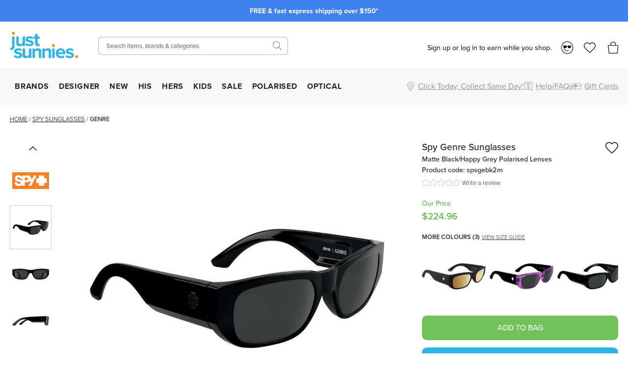

--- FILE ---
content_type: text/html; charset=utf-8
request_url: https://www.justsunnies.com.au/spy-sunglasses/genre-spsgebk2m
body_size: 42688
content:
<!DOCTYPE html><html lang="en-AU"><head><meta charSet="utf-8" data-next-head=""/><meta http-equiv="X-UA-Compatible" content="IE=edge" data-next-head=""/><meta name="viewport" content="width=device-width, initial-scale=1, maximum-scale=1" data-next-head=""/><meta name="msapplication-TileColor" content="#3F82EF" data-next-head=""/><meta name="theme-color" content="#3F82EF" data-next-head=""/><meta name="google-site-verification" content="mpVfD4yXfrqaenXLPuiIa31Y9ZwyVJypElgy90kBZbA" data-next-head=""/><meta property="og:image" content="/images/js-blue-logo.png" data-next-head=""/><meta property="robots" content="max-image-size:large" data-next-head=""/><link rel="apple-touch-icon" sizes="180x180" href="/apple-touch-icon.png" data-next-head=""/><link rel="icon" type="image/svg" sizes="32x32" href="/images/favicons/favicon_2.png" data-next-head=""/><link rel="icon" type="image/svg" sizes="16x16" href="/images/favicons/favicon_2.png" data-next-head=""/><link rel="manifest" href="/manifest.json" data-next-head=""/><link rel="mask-icon" href="/safari-pinned-tab.svg" color="#05b3ea" data-next-head=""/><link rel="stylesheet" href="https://assets.reviews.io/css/widgets/carousel-widget.css?_t=2024072200" data-next-head=""/><link rel="stylesheet" href="https://assets.reviews.io/iconfont/reviewsio-icons/style.css?_t=2024072200" data-next-head=""/><link rel="preload" as="image" imageSrcSet="/_next/image?url=%2Fimages%2Flogos%2Flogo_2.png&amp;w=384&amp;q=75 1x, /_next/image?url=%2Fimages%2Flogos%2Flogo_2.png&amp;w=640&amp;q=75 2x" data-next-head=""/><link rel="preload" href="/images/icons/mobile-menu.svg" as="image" data-next-head=""/><link rel="preload" as="image" imageSrcSet="/_next/image?url=%2Fimages%2Flogos%2Flogo_2.png&amp;w=640&amp;q=75 1x, /_next/image?url=%2Fimages%2Flogos%2Flogo_2.png&amp;w=1200&amp;q=75 2x" data-next-head=""/><link rel="preload" href="/images/icons/heart.svg" as="image" data-next-head=""/><link rel="preload" href="/images/bag-2.svg" as="image" data-next-head=""/><title data-next-head="">Buy Spy Genre Matte Black/Happy Grey Polarised Sunglasses</title><meta name="robots" content="index,follow" data-next-head=""/><meta name="description" content="The Genre sunglasses by Spy are part of the newest collection that have been inspired by 90&#x27;s with a touch of 60&#x27;s flavour." data-next-head=""/><meta property="og:title" content="Buy Spy Genre Matte Black/Happy Grey Polarised Sunglasses" data-next-head=""/><meta property="og:description" content="The Genre sunglasses by Spy are part of the newest collection that have been inspired by 90&#x27;s with a touch of 60&#x27;s flavour." data-next-head=""/><link rel="canonical" href="https://www.justsunnies.com.au/spy-sunglasses/genre-spsgebk2m" data-next-head=""/><script type="application/ld+json" data-next-head="">{"@context":"https://schema.org","@type":"BreadcrumbList","itemListElement":[{"@type":"ListItem","position":1,"item":"/","name":"Home"},{"@type":"ListItem","position":2,"item":"/spy-sunglasses","name":"Spy"},{"@type":"ListItem","position":3,"item":"/spy-sunglasses/genre-spsgebk2m","name":"Genre"}]}</script><script data-next-head="">
                var dataLayer = window.dataLayer = window.dataLayer || [];
                dataLayer.push({
                  'google_tag_params': {
                    'ecomm_prodid': 26625,
                    'ecomm_pagetype': 'product',
                    'ecomm_prodname': 'Genre',
                    'ecomm_totalvalue': 224.96,
                    'productBrand': 'Spy',
                    'product_category': 'Sunglasses',
                    'cart_total': 0,
                    'add_prod_cart_total': 224.96,
                    'cart_qty': 0,
                    'add_prod_cart_qty': 1
                  }
                });
              </script><link rel="preload" as="image" href="https://cdn11.bigcommerce.com/s-27aml6hq2/products/26625/images/157810/Spy-Genre-Matte-BlackHappy-Grey-Polarised-Lenses_Sunglasses__65808.1696936697.1280.1280.jpg?c=1" data-next-head=""/><link rel="preload" as="image" href="https://cdn11.bigcommerce.com/s-27aml6hq2/products/26625/images/157811/Spy-Genre-Matte-BlackHappy-Grey-Polarised-Lenses_Sunglasses__61124.1696936696.1280.1280.jpg?c=1" data-next-head=""/><link rel="preconnect" href="https://p.typekit.net" crossorigin="anonymous"/><link rel="preconnect" href="https://fonts.googleapis.com"/><link rel="stylesheet" href="https://use.typekit.net/ble0jrb.css"/><link rel="stylesheet" href="https://fonts.googleapis.com/css2?family=Montserrat:wght@200;300;400;500;600&amp;family=Lato:ital,wght@0,300;0,400;0,700;0,900&amp;family=PT+Mono&amp;family=Kanit:ital,wght@0,100;0,200;0,300;0,400;0,500;0,600;0,700;0,800;0,900&amp;family=Nunito+Sans:ital,wght@0,200;0,300;0,400;0,600;0,700;0,800;0,900&amp;family=Poppins:ital,wght@0,100;0,200;0,300;0,400;0,500;0,600;0,700;0,800;0,900&amp;family=Yatra+One:ital,wght@0,400&amp;display=swap"/><script>
                if(typeof fbq === 'undefined') {
                  !function(f,b,e,v,n,t,s)
                  {if(f.fbq)return;n=f.fbq=function(){n.callMethod?
                  n.callMethod.apply(n,arguments):n.queue.push(arguments)};
                  if(!f._fbq)f._fbq=n;n.push=n;n.loaded=!0;n.version='2.0';
                  n.queue=[];t=b.createElement(e);t.async=!0;
                  t.src=v;s=b.getElementsByTagName(e)[0];
                  s.parentNode.insertBefore(t,s)}(window, document,'script',
                  'https://connect.facebook.net/en_US/fbevents.js');
                  fbq('init', 1378329995561850);
                }
              </script><script>
                window.renderBadge = function() {
                  let ratingBadgeContainer = document.createElement("div");
                  if(document.getElementById('___ratingbadge_0') === null){
                    document.body.appendChild(ratingBadgeContainer);
                  }
                  window.gapi.load('ratingbadge', function() {
                    window.gapi.ratingbadge.render(
                    ratingBadgeContainer, {
                      // REQUIRED
                      "merchant_id": 107654306,
                      // OPTIONAL
                      "position": "BOTTOM_LEFT"
                    });
                  });
                }
                  window.___gcfg = {
                  lang: 'en_US'
                };
              </script><script>
                  (function(w,d,s,l,i){w[l]=w[l]||[];w[l].push({'gtm.start':
                  new Date().getTime(),event:'gtm.js'});var f=d.getElementsByTagName(s)[0],
                  j=d.createElement(s),dl=l!='dataLayer'?'&l='+l:'';j.async=true;j.src=
                  'https://www.googletagmanager.com/gtm.js?id='+i+dl;f.parentNode.insertBefore(j,f);
                  })(window,document,'script','dataLayer','GTM-M3T5HW8');
                </script><script>
                  !function(e){if(!window.pintrk){window.pintrk = function () {
                  window.pintrk.queue.push(Array.prototype.slice.call(arguments))};var
                    n=window.pintrk;n.queue=[],n.version="3.0";var
                    t=document.createElement("script");t.async=!0,t.src=e;var
                    r=document.getElementsByTagName("script")[0];
                    r.parentNode.insertBefore(t,r)}}("https://s.pinimg.com/ct/core.js");
                  pintrk('load', '2613185249258');
                  pintrk('page');
                </script><script>
              !(function (t, r, e, n, d, ii)
              { if (t.__ii) return; t.__ii = { q: (t.__ii && t.__ii.q) || [], send: function (event) { t.__ii.q.unshift(event); }, dnert: !1, meta: {}, }; d = r.createElement(e); d.async = !0; d.src = n; ii = r.getElementsByTagName(e)[0]; ii.parentNode.insertBefore(d, ii); })
              (window, document, 'script', 'https://assets.trendii.com/pixel/main.js');
            </script><script type="text/javascript">
                (function(a,b,c,d,e,f,g){
                  e['ire_o']=c;
                  e[c]=e[c]||function(){
                    (e[c].a=e[c].a||[]).push(arguments)
                  };
                  f=d.createElement(b);
                  g=d.getElementsByTagName(b)[0];
                  f.async=1;
                  f.src=a;
                  g.parentNode.insertBefore(f,g);
                })('https://utt.impactcdn.com/A4381342-6d99-4bf3-afb9-dafb16c5c1b81.js','script','ire',document,window);
                ire('identify',{customerId:'',customerEmail:''});</script><script>
                !function (w, d, t) {
                  w.TiktokAnalyticsObject=t;var ttq=w[t]=w[t]||[];ttq.methods=["page","track","identify","instances","debug","on","off","once","ready","alias","group","enableCookie","disableCookie","holdConsent","revokeConsent","grantConsent"],ttq.setAndDefer=function(t,e){t[e]=function(){t.push([e].concat(Array.prototype.slice.call(arguments,0)))}};for(var i=0;i<ttq.methods.length;i++)ttq.setAndDefer(ttq,ttq.methods[i]);ttq.instance=function(t){for(
                  var e=ttq._i[t]||[],n=0;n<ttq.methods.length;n++)ttq.setAndDefer(e,ttq.methods[n]);return e},ttq.load=function(e,n){var r="https://analytics.tiktok.com/i18n/pixel/events.js",o=n&&n.partner;ttq._i=ttq._i||{},ttq._i[e]=[],ttq._i[e]._u=r,ttq._t=ttq._t||{},ttq._t[e]=+new Date,ttq._o=ttq._o||{},ttq._o[e]=n||{};n=document.createElement("script")
                  ;n.type="text/javascript",n.async=!0,n.src=r+"?sdkid="+e+"&lib="+t;e=document.getElementsByTagName("script")[0];e.parentNode.insertBefore(n,e)};
                  ttq.load('D29V65RC77U89ODD7FD0');
                  ttq.page();
                }(window, document, 'ttq');</script><script src="https://js.stripe.com/v3" async=""></script><script>
        !function(i,n,s,t,a,u,d){
          i.InstantConfig=i.InstantConfig||{},
          d=i.InstantJS=i.InstantJS||{},
          d.trackQueue=[],
          d.track=function(){
            d.trackQueue.push(arguments)
          },
          u=n.createElement(s),
          u.async=!0,
          u.src=t,
          a=n.getElementsByTagName(s)[0],
          a.parentNode.insertBefore(u,a)
        }(
          window,
          document,
          'script',
          'https://cdn.instant.one/instant.js?siteId=site_d8ef093e004644548ac52f8b45a6e6be'
        );
        
        /////////////////////////////////////////////////////////////////////////////////////////////////////////
        // ANY CODE BELOW THIS POINT IS PART OF THE META INTEGRATION AND WAS DONE SEPARATELY TO THE ABOVE CODE //
        /////////////////////////////////////////////////////////////////////////////////////////////////////////

        const ensureInstantJS = () => {
          window.InstantJS || (window.InstantJS = {});
          window.InstantJS.track || (
            window.InstantJS.trackQueue = [],
            window.InstantJS.track = function () {
              window.InstantJS.trackQueue.push(arguments)
            }
          )
        };
        ensureInstantJS();

        const trackEvent = (() => {
          const t = new Set;
          return e => {
            const n = JSON.stringify(e);
            t.has(n) || !e[0].includes("track") || (
              t.add(n),
              window.InstantJS.track("MARKETING_PIXEL_EVENT_FIRED", [{
                event: e,
                provider: "META_PLATFORMS"
              }])
            )
          }
        })();

        (function () {
          const e = () => {
            if (window.fbq?.callMethod) {
              const t = window.fbq,
                e = function () {
                  trackEvent([...arguments]),
                  t.apply(this, arguments)
                };
              for (const n in t)
                t.hasOwnProperty(n) && (e[n] = t[n]);
              window.fbq = e
            } else setTimeout(e, 1)
          },
            t = () => {
              const {
                _fbq: e
              } = window;
              if (e && e.queue) {
                e.queue.forEach(t => trackEvent([...t]));
                const n = e.queue.push;
                e.queue.push = function (...t) {
                  trackEvent([...t[0]]);
                  return n.apply(e.queue, t)
                }
              } else setTimeout(t, 1)
            };
          e(), t()
        })();
      </script><link rel="preload" href="/_next/static/css/2fe31362d8758a81.css" as="style"/><link rel="stylesheet" href="/_next/static/css/2fe31362d8758a81.css" data-n-g=""/><link rel="preload" href="/_next/static/css/6da230161692f75e.css" as="style"/><link rel="stylesheet" href="/_next/static/css/6da230161692f75e.css" data-n-p=""/><noscript data-n-css=""></noscript><script defer="" nomodule="" src="/_next/static/chunks/polyfills-42372ed130431b0a.js"></script><script src="https://widget.reviews.io/polaris/build.js" defer="" data-nscript="beforeInteractive"></script><script src="/_next/static/chunks/webpack-d73fb8912219c8bb.js" defer=""></script><script src="/_next/static/chunks/framework-f1c3457f730414be.js" defer=""></script><script src="/_next/static/chunks/main-45f62bad0e7e7c50.js" defer=""></script><script src="/_next/static/chunks/pages/_app-6f850d446180679e.js" defer=""></script><script src="/_next/static/chunks/08687d28-c63808426d1bcfc9.js" defer=""></script><script src="/_next/static/chunks/b258f366-3b966ad796e32f49.js" defer=""></script><script src="/_next/static/chunks/a7e16ef1-68479a206f44c007.js" defer=""></script><script src="/_next/static/chunks/0465ed09-abee2c538f1c2a3f.js" defer=""></script><script src="/_next/static/chunks/481-8edc76443a192aad.js" defer=""></script><script src="/_next/static/chunks/230-33c5990842808b1e.js" defer=""></script><script src="/_next/static/chunks/874-e5ac92b905109f55.js" defer=""></script><script src="/_next/static/chunks/867-85988aa083c4d073.js" defer=""></script><script src="/_next/static/chunks/649-17f4df72c219b940.js" defer=""></script><script src="/_next/static/chunks/724-51f4e0599226cb29.js" defer=""></script><script src="/_next/static/chunks/864-d28265cbf4461612.js" defer=""></script><script src="/_next/static/chunks/pages/%5Burl%5D/%5Bprod_url%5D-4720cb9ce011fb14.js" defer=""></script><script src="/_next/static/KFQxDfbFsidaUQmr_15T0/_buildManifest.js" defer=""></script><script src="/_next/static/KFQxDfbFsidaUQmr_15T0/_ssgManifest.js" defer=""></script><style id="__jsx-2999292345">.blaze-slider.jsx-2999292345{--slides-to-show:1;--slide-gap:20px}.blz-slide.jsx-2999292345 .blz-img.jsx-2999292345{height:44px}.blz-slide.jsx-2999292345 .blz-slide-content.jsx-2999292345{font-size:0.9rem}@media(max-width:767px){.blaze-slider.jsx-2999292345{--slides-to-show:1;--slide-gap:20px}.blz-slide.jsx-2999292345 .blz-img.jsx-2999292345{height:44px}}</style></head><body><noscript><iframe src="https://www.googletagmanager.com/ns.html?id=GTM-M3T5HW8" height="0" width="0" style="display:none;visibility:hidden"></iframe></noscript><div id="__next"><div><header><div class="header-banner-mobile "><div style="background-color:#3F82EF" class="jsx-2999292345 container container-full"><div id="blaze-slider-blaze_slider$4aa391ea-9f96-44cd-97e2-79eea5442abb" style="--content-font-weight:normal;--content-colour:#ffffff" class="jsx-2999292345 blaze-slider container container-article"><div class="jsx-2999292345 blaze-container"><div class="jsx-2999292345 blaze-track-container"><div class="jsx-2999292345 blaze-track"><div class="jsx-2999292345 blz-slide"><a href="/page/frequently-asked-questions#shipping" class="jsx-2999292345"><div style="height:44px" class="jsx-2999292345 blaze-image-container d-flex flex-column"></div><div style="color:#ffffff" class="jsx-2999292345 blz-slide-content vert-center horiz-center"><p><strong>FREE &amp; fast express shipping over $150*</strong></p></div></a></div><div class="jsx-2999292345 blz-slide"><a href="/promo/sunny-perks-loyalty" class="jsx-2999292345"><div style="height:44px" class="jsx-2999292345 blaze-image-container d-flex flex-column"></div><div style="color:#ffffff" class="jsx-2999292345 blz-slide-content vert-center horiz-center"><p><strong>10% off every $300 you spend*! Join Sunny Perks now</strong></p></div></a></div><div class="jsx-2999292345 blz-slide"><a href="/page/frequently-asked-questions#returns" class="jsx-2999292345"><div style="height:44px" class="jsx-2999292345 blaze-image-container d-flex flex-column"></div><div style="color:#ffffff" class="jsx-2999292345 blz-slide-content vert-center horiz-center"><p><strong>Enjoy free returns on orders over $150 AUD*</strong></p></div></a></div><div class="jsx-2999292345 blz-slide"><a href="/promo/new-member" class="jsx-2999292345"><div style="height:44px" class="jsx-2999292345 blaze-image-container d-flex flex-column"></div><div style="color:#ffffff" class="jsx-2999292345 blz-slide-content vert-center horiz-center"><p><strong>Take up to $75 off* your first purchase</strong></p></div></a></div><div class="jsx-2999292345 blz-slide"><a href="/page/optical-health-fund-providers" class="jsx-2999292345"><div style="height:44px" class="jsx-2999292345 blaze-image-container d-flex flex-column"></div><div style="color:#ffffff" class="jsx-2999292345 blz-slide-content vert-center horiz-center"><p><strong>Prescription sunnies: new year, new health fund benefits!</strong></p></div></a></div><div class="jsx-2999292345 blz-slide"><a href="/page/price-match" class="jsx-2999292345"><div style="height:44px" class="jsx-2999292345 blaze-image-container d-flex flex-column"></div><div style="color:#ffffff" class="jsx-2999292345 blz-slide-content vert-center horiz-center"><p><strong>We price match! Find out how</strong></p></div></a></div><div class="jsx-2999292345 blz-slide"><a href="/optical" class="jsx-2999292345"><div style="height:44px" class="jsx-2999292345 blaze-image-container d-flex flex-column"></div><div style="color:#ffffff" class="jsx-2999292345 blz-slide-content vert-center horiz-center"><p><strong>Customise your sunglasses with prescription lenses</strong></p></div></a></div><div class="jsx-2999292345 blz-slide"><a href="/page/giftcards" class="jsx-2999292345"><div style="height:44px" class="jsx-2999292345 blaze-image-container d-flex flex-column"></div><div style="color:#ffffff" class="jsx-2999292345 blz-slide-content vert-center horiz-center"><p><strong>Give the gift of choice with an e-gift card</strong></p></div></a></div></div></div></div></div></div></div><div class="header-desktop hide-mobile"><div class="container-fluid"><div class="row"><div class="col-12 col-xl-2 left-section d-flex align-items-center"><a class="logo" href="/"><img alt="Just Sunnies" width="300" height="116" decoding="async" data-nimg="1" style="color:transparent" srcSet="/_next/image?url=%2Fimages%2Flogos%2Flogo_2.png&amp;w=384&amp;q=75 1x, /_next/image?url=%2Fimages%2Flogos%2Flogo_2.png&amp;w=640&amp;q=75 2x" src="/_next/image?url=%2Fimages%2Flogos%2Flogo_2.png&amp;w=640&amp;q=75"/></a><div id="tablet-user-icons" class="align-items-center"><div class="js-header-login-container"><span>Sign up or log in to earn while you shop.</span><img alt="Loyalty" loading="lazy" width="26" height="26" decoding="async" data-nimg="1" class="js-header-login-avatar mr-15" style="color:transparent" srcSet="/_next/image?url=%2Fimages%2Faccount%2Floyalty.png&amp;w=32&amp;q=75 1x, /_next/image?url=%2Fimages%2Faccount%2Floyalty.png&amp;w=64&amp;q=75 2x" src="/_next/image?url=%2Fimages%2Faccount%2Floyalty.png&amp;w=64&amp;q=75"/></div><a href="/login" rel="nofollow"><div class="wishlist-icon-container icon-container d-flex align-items-center justify-content-left"><img class="wishlist icon" src="/images/off-canvas/oc-wishlist.svg" alt="Wishlist"/></div></a><div class="cart-icon-container icon-container d-flex align-items-center justify-content-left"><img class="icon" src="/images/off-canvas/oc-bag.svg" alt="Cart"/></div></div></div><div class="col-12 col-xl-4 right-section d-flex align-items-center justify-content-end"><div id="header-search-desktop" class="search-component"><div class="search-container"><form action="."><input type="text" class="search-box" placeholder="Search items, brands &amp; categories" value=""/></form></div><div class="search-icon-container"><img class="icon-search" src="/images/icons/SearchIcon.svg" alt="Search"/></div></div></div><div class="col-12 col-xl-6 right-section d-flex align-items-center justify-content-end" style="position:relative;top:5px"><div id="desktop-user-icons" class="align-items-center"><div class="js-header-login-container"><span>Sign up or log in to earn while you shop.</span><img alt="Loyalty" loading="lazy" width="26" height="26" decoding="async" data-nimg="1" class="js-header-login-avatar mr-15" style="color:transparent" srcSet="/_next/image?url=%2Fimages%2Faccount%2Floyalty.png&amp;w=32&amp;q=75 1x, /_next/image?url=%2Fimages%2Faccount%2Floyalty.png&amp;w=64&amp;q=75 2x" src="/_next/image?url=%2Fimages%2Faccount%2Floyalty.png&amp;w=64&amp;q=75"/></div><a href="/login" rel="nofollow"><div class="wishlist-icon-container icon-container d-flex align-items-center justify-content-left"><img class="wishlist icon" src="/images/off-canvas/oc-wishlist.svg" alt="Wishlist"/></div></a><div class="cart-icon-container icon-container d-flex align-items-center justify-content-left"><img class="icon" src="/images/off-canvas/oc-bag.svg" alt="Cart"/></div></div></div></div></div></div><div id="js-nav-menu-top-parent" class="header-desktop hide-mobile"><div class="container-fluid"><div class="d-flex left-section"><div id="js-menu-container"><nav class="navigation"><ul class="navigation-list align-items-center justify-content-between"><li><a href="/all" class="navigation-link td-none" style="color:inherit">BRANDS</a></li><li><a href="/designer-sunglasses" class="navigation-link td-none" style="color:inherit">DESIGNER</a></li><li><a href="/new" class="navigation-link td-none" style="color:inherit">NEW</a></li><li><a href="/mens-sunglasses" class="navigation-link td-none" style="color:inherit">HIS</a></li><li><a href="/womens-sunglasses" class="navigation-link td-none" style="color:inherit">HERS</a></li><li><a href="/kids" class="navigation-link td-none" style="color:inherit">KIDS</a></li><li><a href="/sale" class="navigation-link td-none" style="color:inherit">SALE</a></li><li><a href="/polarised" class="navigation-link td-none" style="color:inherit">POLARISED</a></li><li><a href="/optical" class="navigation-link td-none" style="color:inherit">OPTICAL</a></li></ul></nav></div><div id="js-menu-icons-container"><div id="store-location-icon-container" class="icon-container d-flex align-items-center justify-content-left c-pointer"><img class="icon location" src="/images/icons/location.svg" alt="Store Finder" style="height:18px;width:18px"/><span class="label-right hide-mobile td-underline">Click Today, Collect Same Day*</span></div><a href="/page/frequently-asked-questions"><div id="faq-icon-container" class="icon-container d-flex align-items-center justify-content-left"><img class="icon faq" src="/images/off-canvas/oc-faq.svg" alt="Help/FAQs" style="height:18px;width:18px"/><span class="label-right hide-mobile">Help/FAQs</span></div></a><a href="/page/giftcards"><div id="giftcard-icon-container" class="icon-container d-flex align-items-center justify-content-left"><img class="icon giftcard" src="/images/off-canvas/oc-giftcard.svg" alt="Giftcards" style="height:18px;width:18px"/><span class="label-right hide-mobile">Gift Cards</span></div></a></div></div></div></div><div class="mega-menu-container"><div id="mega-menu-js-all" class="mega-menu "><div class="container-fluid"><div class="row" style="max-height:440px"><div class="mega-menu-sidebar mega-menu-filters col-2" style="max-height:inherit"><a href="/all">ALL SUNGLASSES</a><div class="alphabet-nav active"><span>ABC</span></div><div class="alphabet-nav "><span>DEF</span></div><div class="alphabet-nav "><span>GHIJ</span></div><div class="alphabet-nav "><span>KLMN</span></div><div class="alphabet-nav "><span>OPQ</span></div><div class="alphabet-nav "><span>RST</span></div><div class="alphabet-nav "><span>UVWXYZ</span></div><a href="/brands">BRAND DIRECTORY</a></div><div class="col-7 mega-menu-list mega-menu-brands-list" style="max-height:inherit;column-count:3;column-gap:1rem"><div style="break-inside:avoid"><p class="menu-item "><a href="/accessories">Accessories</a></p></div><div style="break-inside:avoid"><p class="menu-item "><a href="/adidas-sunglasses">Adidas</a></p></div><div style="break-inside:avoid"><p class="menu-item "><a href="/am-eyewear-sunglasses">AM Eyewear</a></p></div><div style="break-inside:avoid"><p class="menu-item "><a href="/arc-eyewear">ARC Eyewear</a></p></div><div style="break-inside:avoid"><p class="menu-item has-badge" style="--badge-text:&quot;TOP BRAND&quot;;--badge-background-color:#FF8F00;--badge-text-color:#FFFFFF"><a href="/arnette-sunglasses">Arnette</a></p></div><div style="break-inside:avoid"><p class="menu-item "><a href="/arnette-glasses">Arnette Glasses</a></p></div><div style="break-inside:avoid"><p class="menu-item "><a href="/baby-banz-sunglasses">Baby Banz</a></p></div><div style="break-inside:avoid"><p class="menu-item "><a href="/balenciaga-eyewear">Balenciaga</a></p></div><div style="break-inside:avoid"><p class="menu-item "><a href="/bally-sunglasses">BALLY</a></p></div><div style="break-inside:avoid"><p class="menu-item "><a href="/bask-eyewear">Bask Eyewear</a></p></div><div style="break-inside:avoid"><p class="menu-item "><a href="/baxter-blue-sunglasses">Baxter Blue</a></p></div><div style="break-inside:avoid"><p class="menu-item "><a href="/bill-bass-sunglasses">Bill Bass</a></p></div><div style="break-inside:avoid"><p class="menu-item "><a href="/blenders-eyewear">Blenders</a></p></div><div style="break-inside:avoid"><p class="menu-item has-badge" style="--badge-text:&quot;TOP BRAND&quot;;--badge-background-color:#FF8F00;--badge-text-color:#FFFFFF"><a href="/bolle-sunglasses">Bolle</a></p></div><div style="break-inside:avoid"><p class="menu-item "><a href="/boss-sunglasses">Boss</a></p></div><div style="break-inside:avoid"><p class="menu-item "><a href="/bottega-veneta-eyewear">Bottega Veneta</a></p></div><div style="break-inside:avoid"><p class="menu-item "><a href="/burberry-sunglasses">Burberry</a></p></div><div style="break-inside:avoid"><p class="menu-item "><a href="/burberry-glasses">Burberry Glasses</a></p></div><div style="break-inside:avoid"><p class="menu-item "><a href="/bvlgari-sunglasses">Bvlgari</a></p></div><div style="break-inside:avoid"><p class="menu-item "><a href="/bvlgari-glasses">Bvlgari Glasses</a></p></div><div style="break-inside:avoid"><p class="menu-item "><a href="/calvin-klein-sunglasses">Calvin Klein</a></p></div><div style="break-inside:avoid"><p class="menu-item has-badge" style="--badge-text:&quot;TOP BRAND&quot;;--badge-background-color:#FF8F00;--badge-text-color:#FFFFFF"><a href="/cancer-council-sunglasses">Cancer Council</a></p></div><div style="break-inside:avoid"><p class="menu-item "><a href="/cancer-council-kids-sunglasses">Cancer Council Kids</a></p></div><div style="break-inside:avoid"><p class="menu-item "><a href="/carolina-herrera-glasses">Carolina Herrera Glasses</a></p></div><div style="break-inside:avoid"><p class="menu-item has-badge" style="--badge-text:&quot;TOP BRAND&quot;;--badge-background-color:#FF8F00;--badge-text-color:#FFFFFF"><a href="/carrera-sunglasses">Carrera</a></p></div><div style="break-inside:avoid"><p class="menu-item "><a href="/carrera-glasses">Carrera Glasses</a></p></div><div style="break-inside:avoid"><p class="menu-item has-badge" style="--badge-text:&quot;TOP BRAND&quot;;--badge-background-color:#FF8F00;--badge-text-color:#FFFFFF"><a href="/carve-sunglasses">Carve</a></p></div><div style="break-inside:avoid"><p class="menu-item "><a href="/carve-kids-sunglasses">Carve Kids</a></p></div><div style="break-inside:avoid"><p class="menu-item "><a href="/childe-sunglasses">Childe</a></p></div><div style="break-inside:avoid"><p class="menu-item "><a href="/chimi-sunglasses">Chimi</a></p></div><div style="break-inside:avoid"><p class="menu-item "><a href="/chloe-sunglasses">Chloe</a></p></div><div style="break-inside:avoid"><p class="menu-item "><a href="/chpo-eyewear">CHPO</a></p></div><div style="break-inside:avoid"><p class="menu-item "><a href="/coach-sunglasses">Coach</a></p></div><div style="break-inside:avoid"><p class="menu-item "><a href="/coach-glasses">Coach Glasses</a></p></div><div style="break-inside:avoid"><p class="menu-item "><a href="/costa-del-mar-sunglasses">Costa Del Mar</a></p></div></div><div class="mega-menu-custom-list d-flex align-items-start justify-content-between col-3"><div class="mega-menu-list mega-menu-image-list" style="--gap:75px;--row-gap:15px"><h4>TRENDING BRANDS</h4><div class="mega-menu-image-list columns-2"><a href="/maui-jim-sunglasses" class="icon-item pb-0"><img alt="Maui Jim" loading="lazy" width="200" height="200" decoding="async" data-nimg="1" style="color:transparent" srcSet="/_next/image?url=https%3A%2F%2Fimages.prismic.io%2Fjustsunnies%2FZrmNnUaF0TcGI2WK_Maui-Jim-Logo.png%3Fauto%3Dformat%2Ccompress&amp;w=256&amp;q=75 1x, /_next/image?url=https%3A%2F%2Fimages.prismic.io%2Fjustsunnies%2FZrmNnUaF0TcGI2WK_Maui-Jim-Logo.png%3Fauto%3Dformat%2Ccompress&amp;w=640&amp;q=75 2x" src="/_next/image?url=https%3A%2F%2Fimages.prismic.io%2Fjustsunnies%2FZrmNnUaF0TcGI2WK_Maui-Jim-Logo.png%3Fauto%3Dformat%2Ccompress&amp;w=640&amp;q=75"/></a><a href="/oakley-sunglasses" class="icon-item pb-0"><img alt="Oakley" loading="lazy" width="200" height="200" decoding="async" data-nimg="1" style="color:transparent" srcSet="/_next/image?url=https%3A%2F%2Fimages.prismic.io%2Fjustsunnies%2Ff67e0a98-d60a-45ed-8f5a-0d227bddfac9_Oakley_Prismic_logo1.png%3Fauto%3Dformat%2Ccompress&amp;w=256&amp;q=75 1x, /_next/image?url=https%3A%2F%2Fimages.prismic.io%2Fjustsunnies%2Ff67e0a98-d60a-45ed-8f5a-0d227bddfac9_Oakley_Prismic_logo1.png%3Fauto%3Dformat%2Ccompress&amp;w=640&amp;q=75 2x" src="/_next/image?url=https%3A%2F%2Fimages.prismic.io%2Fjustsunnies%2Ff67e0a98-d60a-45ed-8f5a-0d227bddfac9_Oakley_Prismic_logo1.png%3Fauto%3Dformat%2Ccompress&amp;w=640&amp;q=75"/></a><a href="/spotters-sunglasses" class="icon-item pb-0"><img alt="Spotters logo" loading="lazy" width="200" height="200" decoding="async" data-nimg="1" style="color:transparent" srcSet="/_next/image?url=https%3A%2F%2Fimages.prismic.io%2Fjustsunnies%2F4ee26f7c-8a0c-46a0-8d80-d4aa80ffc45b_Spotters_logo_landing.jpg%3Fauto%3Dformat%2Ccompress&amp;w=256&amp;q=75 1x, /_next/image?url=https%3A%2F%2Fimages.prismic.io%2Fjustsunnies%2F4ee26f7c-8a0c-46a0-8d80-d4aa80ffc45b_Spotters_logo_landing.jpg%3Fauto%3Dformat%2Ccompress&amp;w=640&amp;q=75 2x" src="/_next/image?url=https%3A%2F%2Fimages.prismic.io%2Fjustsunnies%2F4ee26f7c-8a0c-46a0-8d80-d4aa80ffc45b_Spotters_logo_landing.jpg%3Fauto%3Dformat%2Ccompress&amp;w=640&amp;q=75"/></a><a href="/ray-ban-sunglasses" class="icon-item pb-0"><img alt="Ray-Ban" loading="lazy" width="200" height="200" decoding="async" data-nimg="1" style="color:transparent" srcSet="/_next/image?url=https%3A%2F%2Fimages.prismic.io%2Fjustsunnies%2Ffee5628a-339c-4337-9c11-ea12e279c597_top_nav_ray_ban_logo.png%3Fauto%3Dformat%2Ccompress&amp;w=256&amp;q=75 1x, /_next/image?url=https%3A%2F%2Fimages.prismic.io%2Fjustsunnies%2Ffee5628a-339c-4337-9c11-ea12e279c597_top_nav_ray_ban_logo.png%3Fauto%3Dformat%2Ccompress&amp;w=640&amp;q=75 2x" src="/_next/image?url=https%3A%2F%2Fimages.prismic.io%2Fjustsunnies%2Ffee5628a-339c-4337-9c11-ea12e279c597_top_nav_ray_ban_logo.png%3Fauto%3Dformat%2Ccompress&amp;w=640&amp;q=75"/></a><a href="/carrera-sunglasses" class="icon-item pb-0"><img alt="Carrera" loading="lazy" width="200" height="200" decoding="async" data-nimg="1" style="color:transparent" srcSet="/_next/image?url=https%3A%2F%2Fimages.prismic.io%2Fjustsunnies%2Fad3416ea-5127-4c45-abff-3c572acbaa6c_Carrera_brand_logo.png%3Fauto%3Dformat%2Ccompress&amp;w=256&amp;q=75 1x, /_next/image?url=https%3A%2F%2Fimages.prismic.io%2Fjustsunnies%2Fad3416ea-5127-4c45-abff-3c572acbaa6c_Carrera_brand_logo.png%3Fauto%3Dformat%2Ccompress&amp;w=640&amp;q=75 2x" src="/_next/image?url=https%3A%2F%2Fimages.prismic.io%2Fjustsunnies%2Fad3416ea-5127-4c45-abff-3c572acbaa6c_Carrera_brand_logo.png%3Fauto%3Dformat%2Ccompress&amp;w=640&amp;q=75"/></a><a href="/prada-sunglasses" class="icon-item pb-0"><img alt="Prada" loading="lazy" width="200" height="200" decoding="async" data-nimg="1" style="color:transparent" srcSet="/_next/image?url=https%3A%2F%2Fimages.prismic.io%2Fjustsunnies%2Feee0a4a4-a30f-46e6-ab0a-4f6d8e3fedc3_PRADA_Prismic_logo1.png%3Fauto%3Dformat%2Ccompress&amp;w=256&amp;q=75 1x, /_next/image?url=https%3A%2F%2Fimages.prismic.io%2Fjustsunnies%2Feee0a4a4-a30f-46e6-ab0a-4f6d8e3fedc3_PRADA_Prismic_logo1.png%3Fauto%3Dformat%2Ccompress&amp;w=640&amp;q=75 2x" src="/_next/image?url=https%3A%2F%2Fimages.prismic.io%2Fjustsunnies%2Feee0a4a4-a30f-46e6-ab0a-4f6d8e3fedc3_PRADA_Prismic_logo1.png%3Fauto%3Dformat%2Ccompress&amp;w=640&amp;q=75"/></a><a href="/versace-sunglasses" class="icon-item pb-0"><img alt="Versace" loading="lazy" width="200" height="200" decoding="async" data-nimg="1" style="color:transparent" srcSet="/_next/image?url=https%3A%2F%2Fimages.prismic.io%2Fjustsunnies%2Fceb9ab8f-9bd4-4f13-a8af-8d0b54186177_versace_logo.jpg%3Fauto%3Dformat%2Ccompress&amp;w=256&amp;q=75 1x, /_next/image?url=https%3A%2F%2Fimages.prismic.io%2Fjustsunnies%2Fceb9ab8f-9bd4-4f13-a8af-8d0b54186177_versace_logo.jpg%3Fauto%3Dformat%2Ccompress&amp;w=640&amp;q=75 2x" src="/_next/image?url=https%3A%2F%2Fimages.prismic.io%2Fjustsunnies%2Fceb9ab8f-9bd4-4f13-a8af-8d0b54186177_versace_logo.jpg%3Fauto%3Dformat%2Ccompress&amp;w=640&amp;q=75"/></a><a href="/miu-miu-sunglasses" class="icon-item pb-0"><img alt="Miu Miu Logo" loading="lazy" width="200" height="200" decoding="async" data-nimg="1" style="color:transparent" srcSet="/_next/image?url=https%3A%2F%2Fimages.prismic.io%2Fjustsunnies%2FaGMof3fc4bHWi4tm_Miu-Miu-Logo-Prismic.png%3Fauto%3Dformat%2Ccompress&amp;w=256&amp;q=75 1x, /_next/image?url=https%3A%2F%2Fimages.prismic.io%2Fjustsunnies%2FaGMof3fc4bHWi4tm_Miu-Miu-Logo-Prismic.png%3Fauto%3Dformat%2Ccompress&amp;w=640&amp;q=75 2x" src="/_next/image?url=https%3A%2F%2Fimages.prismic.io%2Fjustsunnies%2FaGMof3fc4bHWi4tm_Miu-Miu-Logo-Prismic.png%3Fauto%3Dformat%2Ccompress&amp;w=640&amp;q=75"/></a><a href="/dragon-sunglasses" class="icon-item pb-0"><img alt="Dragon" loading="lazy" width="200" height="200" decoding="async" data-nimg="1" style="color:transparent" srcSet="/_next/image?url=https%3A%2F%2Fimages.prismic.io%2Fjustsunnies%2F110c6e54-a225-45c3-baf9-87853911a102_Dragon_Prismic_logo.png%3Fauto%3Dformat%2Ccompress&amp;w=256&amp;q=75 1x, /_next/image?url=https%3A%2F%2Fimages.prismic.io%2Fjustsunnies%2F110c6e54-a225-45c3-baf9-87853911a102_Dragon_Prismic_logo.png%3Fauto%3Dformat%2Ccompress&amp;w=640&amp;q=75 2x" src="/_next/image?url=https%3A%2F%2Fimages.prismic.io%2Fjustsunnies%2F110c6e54-a225-45c3-baf9-87853911a102_Dragon_Prismic_logo.png%3Fauto%3Dformat%2Ccompress&amp;w=640&amp;q=75"/></a><a href="/epokhe-sunglasses" class="icon-item pb-0"><img alt="Epokhe" loading="lazy" width="200" height="200" decoding="async" data-nimg="1" style="color:transparent" srcSet="/_next/image?url=https%3A%2F%2Fimages.prismic.io%2Fjustsunnies%2F9ab70fbf-5efc-4835-b1db-ed427f137406_EPOKHE_Prismic_logo1.png%3Fauto%3Dformat%2Ccompress&amp;w=256&amp;q=75 1x, /_next/image?url=https%3A%2F%2Fimages.prismic.io%2Fjustsunnies%2F9ab70fbf-5efc-4835-b1db-ed427f137406_EPOKHE_Prismic_logo1.png%3Fauto%3Dformat%2Ccompress&amp;w=640&amp;q=75 2x" src="/_next/image?url=https%3A%2F%2Fimages.prismic.io%2Fjustsunnies%2F9ab70fbf-5efc-4835-b1db-ed427f137406_EPOKHE_Prismic_logo1.png%3Fauto%3Dformat%2Ccompress&amp;w=640&amp;q=75"/></a></div></div></div></div></div></div><div id="mega-menu-js-designer" class="mega-menu "><div class="container-fluid"><div class="row" style="max-height:440px"><div class="mega-menu-sidebar mega-menu-filters col-2" style="max-height:inherit"><a href="/designer-sunglasses">ALL DESIGNER EYEWEAR</a><div class="alphabet-nav active"><span>ABC</span></div><div class="alphabet-nav "><span>DEF</span></div><div class="alphabet-nav "><span>GHIJ</span></div><div class="alphabet-nav "><span>KLMN</span></div><div class="alphabet-nav "><span>OPQ</span></div><div class="alphabet-nav "><span>RSTU</span></div><div class="alphabet-nav "><span>VWXYZ</span></div></div><div class="col-4 mega-menu-list mega-menu-brands-list" style="max-height:inherit;column-count:2;column-gap:1rem"><div style="break-inside:avoid"><p class="menu-item "><a href="/balenciaga-eyewear">Balenciaga</a></p></div><div style="break-inside:avoid"><p class="menu-item "><a href="/bally-sunglasses">BALLY</a></p></div><div style="break-inside:avoid"><p class="menu-item "><a href="/boss-sunglasses">Boss</a></p></div><div style="break-inside:avoid"><p class="menu-item "><a href="/bottega-veneta-eyewear">Bottega Veneta</a></p></div><div style="break-inside:avoid"><p class="menu-item "><a href="/burberry-sunglasses">Burberry</a></p></div><div style="break-inside:avoid"><p class="menu-item "><a href="/burberry-glasses">Burberry Glasses</a></p></div><div style="break-inside:avoid"><p class="menu-item "><a href="/bvlgari-sunglasses">Bvlgari</a></p></div><div style="break-inside:avoid"><p class="menu-item "><a href="/bvlgari-glasses">Bvlgari Glasses</a></p></div><div style="break-inside:avoid"><p class="menu-item "><a href="/carolina-herrera-glasses">Carolina Herrera Glasses</a></p></div><div style="break-inside:avoid"><p class="menu-item "><a href="/chloe-sunglasses">Chloe</a></p></div><div style="break-inside:avoid"><p class="menu-item "><a href="/coach-sunglasses">Coach</a></p></div></div><div class="mega-menu-list mega-menu-link-list col-3"><p class="menu-item " style="--hover-colour:#000000;--font-weight:600"><span>TOP CATEGORIES</span></p><p class="menu-item " style="--hover-colour:#2DB4E6"><a href="/new-designer-sunglasses">New Designer</a></p><p class="menu-item " style="--hover-colour:#2DB4E6"><a href="/womens-designer-sunglasses">Women&#x27;s Designer</a></p><p class="menu-item " style="--hover-colour:#2DB4E6"><a href="/mens-designer-sunglasses">Men&#x27;s Designer</a></p><p class="menu-item " style="--hover-colour:#2DB4E6"><a href="/premium-kids-sunglasses">Kid&#x27;s Designer</a></p></div><div class="mega-menu-list mega-menu-stacked-images col-3" style="--flex-direction:column"><a href="/prada-sunglasses" class="pb-0"><div><img alt="PRB16S__30x30_prada_sunglasses" loading="lazy" width="500" height="500" decoding="async" data-nimg="1" style="color:transparent;--max-height:320px;--object-fit:cover" srcSet="/_next/image?url=https%3A%2F%2Fimages.prismic.io%2Fjustsunnies%2FaPbOJrpReVYa3feb_PRB16S__30x30_prada_sunglasses.jpg%3Fauto%3Dformat%2Ccompress&amp;w=640&amp;q=75 1x, /_next/image?url=https%3A%2F%2Fimages.prismic.io%2Fjustsunnies%2FaPbOJrpReVYa3feb_PRB16S__30x30_prada_sunglasses.jpg%3Fauto%3Dformat%2Ccompress&amp;w=1080&amp;q=75 2x" src="/_next/image?url=https%3A%2F%2Fimages.prismic.io%2Fjustsunnies%2FaPbOJrpReVYa3feb_PRB16S__30x30_prada_sunglasses.jpg%3Fauto%3Dformat%2Ccompress&amp;w=1080&amp;q=75"/><div class="stacked-image-text "><p class="stacked-image-title mb-0">Discover the latest Prada sunglasses</p><p class="stacked-image-subtitle mb-0">Shop Now</p></div></div></a></div></div></div></div><div id="mega-menu-js-new" class="mega-menu "><div class="container-fluid"><div class="row" style="max-height:440px"><div class="mega-menu-list mega-menu-link-list col-3"><p class="menu-item " style="--hover-colour:#2DB4E6;--font-weight:600"><a href="/new">ALL NEW SUNGLASSES</a></p><p class="menu-item " style="--hover-colour:#2DB4E6;--font-weight:600"><a href="/new/womens-sunglasses">New Women&#x27;s</a></p><p class="menu-item " style="--hover-colour:#2DB4E6;--font-weight:600"><a href="/new/mens-sunglasses">New Men&#x27;s</a></p><p class="menu-item " style="--hover-colour:#2DB4E6;--font-weight:600"><a href="/new/kids-sunglasses">New Kid&#x27;s</a></p></div><div class="mega-menu-list mega-menu-link-list col-2"><p class="menu-item " style="--hover-colour:#000000;--font-weight:600"><span>JUST ARRIVED</span></p><p class="menu-item " style="--hover-colour:#2DB4E6"><a href="/new/prada-sunglasses">Prada</a></p><p class="menu-item " style="--hover-colour:#2DB4E6"><a href="/new/miu-miu-sunglasses">Miu Miu</a></p><p class="menu-item " style="--hover-colour:#2DB4E6"><a href="/new/ray-ban-sunglasses">Ray-Ban</a></p><p class="menu-item " style="--hover-colour:#2DB4E6"><a href="/new/oakley-sunglasses">Oakley</a></p><p class="menu-item " style="--hover-colour:#2DB4E6"><a href="/new/carrera-sunglasses">Carrera</a></p></div><div class="mega-menu-list mega-menu-link-list col-2"><p class="menu-item " style="--hover-colour:#000000;--font-weight:600"><span>TRENDING</span></p><p class="menu-item " style="--hover-colour:#2DB4E7"><a href="/petite-sunglasses">Small Sunglasses</a></p><p class="menu-item " style="--hover-colour:#2DB4E7"><a href="/round-sunglasses">Round Sunglasses</a></p><p class="menu-item " style="--hover-colour:#2DB4E7"><a href="/baby-sunglasses">Baby Sunglasses</a></p><p class="menu-item " style="--hover-colour:#2DB4E7"><a href="/coloured-sunglasses">Coloured Sunglasses</a></p><p class="menu-item " style="--hover-colour:#2DB4E7;--badge-background-color:#46C646"><a href="/running-sunglasses">Running Sunglasses</a></p></div><div class="mega-menu-list mega-menu-link-list col-2"><p class="menu-item " style="--hover-colour:#000000;--font-weight:600"><span>TOP CATEGORIES</span></p><p class="menu-item has-badge" style="--hover-colour:#2DB4E7;--badge-background-color:#FFC107;--badge-text:&quot;POPULAR&quot;"><a href="/sunglasses-under-100-dollars">Budget</a></p><p class="menu-item " style="--hover-colour:#2DB4E7"><a href="/non-polarised-sunglasses">Non-polarised</a></p><p class="menu-item " style="--hover-colour:#2DB4E7"><a href="/aviator-sunglasses">Aviator</a></p><p class="menu-item " style="--hover-colour:#2DB4E7"><a href="/prescriptible-sunglasses">Prescription Sunglasses</a></p><p class="menu-item " style="--hover-colour:#2DB4E7"><a href="/kids">Kids</a></p></div><div class="mega-menu-list mega-menu-stacked-images col-3" style="--flex-direction:column"><a href="/promo/oakley-meta-glasses" class="pb-0"><div><img alt="Oakley Meta Glasses" loading="lazy" width="500" height="500" decoding="async" data-nimg="1" style="color:transparent" srcSet="/_next/image?url=https%3A%2F%2Fimages.prismic.io%2Fjustsunnies%2FaKZ3dKTt2nPbajWY_2-2-.png%3Fauto%3Dformat%2Ccompress&amp;w=640&amp;q=75 1x, /_next/image?url=https%3A%2F%2Fimages.prismic.io%2Fjustsunnies%2FaKZ3dKTt2nPbajWY_2-2-.png%3Fauto%3Dformat%2Ccompress&amp;w=1080&amp;q=75 2x" src="/_next/image?url=https%3A%2F%2Fimages.prismic.io%2Fjustsunnies%2FaKZ3dKTt2nPbajWY_2-2-.png%3Fauto%3Dformat%2Ccompress&amp;w=1080&amp;q=75"/><div class="stacked-image-text blog-style"><p class="stacked-image-title mb-0">COLLECTIONS</p><p class="stacked-image-subtitle mb-0">Oakley Meta Glasses</p></div></div></a></div></div></div></div><div id="mega-menu-js-mens" class="mega-menu "><div class="container-fluid"><div class="row" style="max-height:440px"><div class="mega-menu-list mega-menu-link-list col-2"><p class="menu-item " style="--hover-colour:#2DB4E6;--font-weight:600"><a href="/mens-sunglasses">MEN&#x27;S SUNGLASSES</a></p><p class="menu-item " style="--hover-colour:#2DB4E6;--font-weight:600"><a href="/new/mens-sunglasses">New Arrivals</a></p><p class="menu-item " style="--hover-colour:#2DB4E6;--font-weight:600"><a href="/mens-best-selling-sunglasses">Best Sellers</a></p><p class="menu-item has-badge" style="--hover-colour:#2DB4E6;--font-weight:600;--badge-background-color:#FFC107;--badge-text:&quot;POPULAR&quot;"><a href="/mens-polarised-sunglasses">Polarised</a></p><p class="menu-item " style="--hover-colour:#2DB4E6;--font-weight:600"><a href="/accessories">Accessories</a></p><p class="menu-item " style="--hover-colour:#E54F4F;--colour:#E54F4F;--font-weight:600"><a href="/mens-sale-sunglasses">Sale Sunglasses</a></p></div><div class="mega-menu-list mega-menu-link-list col-2"><p class="menu-item " style="--hover-colour:#000000;--font-weight:600"><span>TOP BRANDS</span></p><p class="menu-item " style="--hover-colour:#2DB4E6"><a href="/oakley-sunglasses">Oakley</a></p><p class="menu-item " style="--hover-colour:#2DB4E6"><a href="/maui-jim-sunglasses">Maui Jim</a></p><p class="menu-item " style="--hover-colour:#2DB4E6"><a href="/men/ray-ban-sunglasses">Ray-Ban</a></p><p class="menu-item " style="--hover-colour:#2DB4E6"><a href="/men/dragon-sunglasses">Dragon</a></p><p class="menu-item " style="--hover-colour:#2DB4E6"><a href="/men/otis-sunglasses">OTIS</a></p><p class="menu-item " style="--hover-colour:#2DB4E6"><a href="/men/carrera-sunglasses">Carrera</a></p></div><div class="mega-menu-list mega-menu-link-list col-2"><p class="menu-item " style="--hover-colour:#000000;--colour:#000000;--font-weight:600"><span>LENS TYPE</span></p><p class="menu-item " style="--hover-colour:#2DB4E6"><a href="/mens-non-polarised-sunglasses">Non-polarised</a></p><p class="menu-item " style="--hover-colour:#2DB4E6"><a href="/mens-blue-light-glasses">Blue Light</a></p><p class="menu-item " style="--hover-colour:#2DB4E6"><a href="/mens-mirrored-sunglasses">Mirrored</a></p><p class="menu-item " style="--hover-colour:#2DB4E6"><a href="/mens-photochromic-sunglasses">Photochromic</a></p><p class="menu-item " style="--hover-colour:#2DB4E6"><a href="/mens-sunglasses?filter.custom_lens_type=Graduated%20Lens">Gradient</a></p><p class="menu-item " style="--hover-colour:#2DB4E6"><a href="/mens-glass-lens-sunglasses">Glass</a></p></div><div class="mega-menu-list mega-menu-link-list col-2"><p class="menu-item " style="--hover-colour:#000000;--font-weight:600"><span>FRAME COLOUR</span></p><p class="menu-item has-badge" style="--hover-colour:#2DB4E6;--badge-background-color:#FFC107;--badge-text:&quot;POPULAR&quot;"><a href="/mens-black-sunglasses">Black</a></p><p class="menu-item " style="--hover-colour:#2DB4E6"><a href="/mens-tortoise-sunglasses">Tortoise</a></p><p class="menu-item " style="--hover-colour:#2DB4E6"><a href="/mens-brown-sunglasses">Brown</a></p><p class="menu-item " style="--hover-colour:#2DB4E6"><a href="/mens-coloured-sunglasses">Coloured</a></p><p class="menu-item " style="--hover-colour:#2DB4E6"><a href="/mens-gold-sunglasses">Gold</a></p><p class="menu-item " style="--hover-colour:#2DB4E6"><a href="/mens-silver-sunglasses">Silver</a></p></div><div class="mega-menu-list mega-menu-link-list col-2"><p class="menu-item " style="--hover-colour:#000000;--font-weight:600"><span>STYLE</span></p><p class="menu-item " style="--hover-colour:#2DB4E6"><a href="/mens-aviator-sunglasses">Aviators</a></p><p class="menu-item " style="--hover-colour:#2DB4E6"><a href="/mens-rectangular-sunglasses">Rectangular</a></p><p class="menu-item " style="--hover-colour:#2DB4E6"><a href="/mens-round-sunglasses">Round</a></p><p class="menu-item " style="--hover-colour:#2DB4E6"><a href="/mens-wayfarer-sunglasses">Wayfarer</a></p><p class="menu-item " style="--hover-colour:#2DB4E6"><a href="/mens-clubmaster-sunglasses">Clubmaster</a></p><p class="menu-item " style="--hover-colour:#2DB4E6"><a href="/mens-sunglasses?filter.custom_style=Wrap%20Around">Wraparound</a></p></div><div class="mega-menu-list mega-menu-link-list col-2"><p class="menu-item " style="--hover-colour:#000000;--font-weight:600"><span>ACTIVITY</span></p><p class="menu-item " style="--hover-colour:#2DB4E6"><a href="/mens-cycling-sunglasses">Cycling</a></p><p class="menu-item has-badge" style="--hover-colour:#2DB4E6;--badge-background-color:#70C259;--badge-text:&quot;TRENDING&quot;"><a href="/mens-running-sunglasses">Running</a></p><p class="menu-item " style="--hover-colour:#2DB4E6"><a href="/fishing-sunglasses">Fishing</a></p><p class="menu-item " style="--hover-colour:#2DB4E6"><a href="/mens-golf-sunglasses">Golf</a></p><p class="menu-item " style="--hover-colour:#2DB4E6"><a href="/mens-tennis-sunglasses">Tennis</a></p><p class="menu-item " style="--hover-colour:#2DB4E6"><a href="/mens-watersports-sunglasses">Watersports</a></p></div></div></div></div><div id="mega-menu-js-womens" class="mega-menu "><div class="container-fluid"><div class="row" style="max-height:440px"><div class="mega-menu-list mega-menu-link-list col-2"><p class="menu-item " style="--hover-colour:#2DB4E6;--font-weight:600"><a href="/womens-sunglasses">WOMEN&#x27;S SUNGLASSES</a></p><p class="menu-item " style="--hover-colour:#2DB4E6;--font-weight:600"><a href="/new/womens-sunglasses">New Arrivals</a></p><p class="menu-item " style="--hover-colour:#2DB4E6;--font-weight:600"><a href="/womens-best-selling-sunglasses">Best Sellers</a></p><p class="menu-item has-badge" style="--hover-colour:#2DB4E6;--font-weight:600;--badge-background-color:#FFC107;--badge-text:&quot;POPULAR&quot;"><a href="/womens-polarised-sunglasses">Polarised</a></p><p class="menu-item " style="--hover-colour:#2DB4E6;--font-weight:600"><a href="/accessories">Accessories</a></p><p class="menu-item " style="--hover-colour:#E54F4F;--colour:#E54F4F;--font-weight:600"><a href="/womens-sale-sunglasses">Sale Sunglasses</a></p></div><div class="mega-menu-list mega-menu-link-list col-2"><p class="menu-item " style="--hover-colour:#000000;--font-weight:600"><span>TOP BRANDS</span></p><p class="menu-item " style="--hover-colour:#2DB4E6"><a href="/women/cancer-council-sunglasses">Cancer Council</a></p><p class="menu-item " style="--hover-colour:#2DB4E6"><a href="/maui-jim-sunglasses">Maui Jim</a></p><p class="menu-item has-badge" style="--hover-colour:#2DB4E6;--badge-background-color:#70C259;--badge-text:&quot;TRENDING&quot;"><a href="/women/prada-sunglasses">Prada</a></p><p class="menu-item " style="--hover-colour:#2DB4E6"><a href="/women/ray-ban-sunglasses">Ray-Ban</a></p><p class="menu-item " style="--hover-colour:#2DB4E6"><a href="/quay-sunglasses">Quay</a></p><p class="menu-item " style="--hover-colour:#2DB4E6"><a href="/women/versace-sunglasses">Versace</a></p></div><div class="mega-menu-list mega-menu-link-list col-2"><p class="menu-item " style="--hover-colour:#000000;--font-weight:600"><span>LENS TYPE</span></p><p class="menu-item " style="--hover-colour:#2DB4E6"><a href="/womens-non-polarised-sunglasses">Non-polarised</a></p><p class="menu-item " style="--hover-colour:#2DB4E6"><a href="/womens-blue-light-glasses">Blue Light</a></p><p class="menu-item " style="--hover-colour:#2DB4E6"><a href="/womens-mirrored-sunglasses">Mirrored</a></p><p class="menu-item " style="--hover-colour:#2DB4E6"><a href="/womens-photochromic-sunglasses">Photochromic</a></p><p class="menu-item " style="--hover-colour:#2DB4E6"><a href="/womens-gradient-lens-sunglasses">Gradient</a></p><p class="menu-item " style="--hover-colour:#2DB4E6"><a href="/womens-glass-lens-sunglasses">Glass</a></p></div><div class="mega-menu-list mega-menu-link-list col-2"><p class="menu-item " style="--hover-colour:#000000;--font-weight:600"><span>FRAME COLOUR</span></p><p class="menu-item " style="--hover-colour:#2DB4E6"><a href="/womens-black-sunglasses">Black</a></p><p class="menu-item has-badge" style="--hover-colour:#2DB4E6;--badge-background-color:#FFC107;--badge-text:&quot;POPULAR&quot;"><a href="/womens-tortoise-sunglasses">Tortoise</a></p><p class="menu-item " style="--hover-colour:#2DB4E6"><a href="/womens-brown-sunglasses">Brown</a></p><p class="menu-item " style="--hover-colour:#2DB4E6"><a href="/womens-coloured-sunglasses">Coloured</a></p><p class="menu-item " style="--hover-colour:#2DB4E6"><a href="/womens-gold-sunglasses">Gold</a></p><p class="menu-item " style="--hover-colour:#2DB4E6"><a href="/silver-sunglasses">Silver</a></p></div><div class="mega-menu-list mega-menu-link-list col-2"><p class="menu-item " style="--hover-colour:#000000;--font-weight:600"><span>STYLE</span></p><p class="menu-item " style="--hover-colour:#2DB4E6"><a href="/womens-aviator-sunglasses">Aviators</a></p><p class="menu-item " style="--hover-colour:#2DB4E6"><a href="/womens-rectangle-sunglasses">Rectangular</a></p><p class="menu-item has-badge" style="--hover-colour:#2DB4E6;--badge-background-color:#70C259;--badge-text:&quot;TRENDING&quot;"><a href="/womens-round-sunglasses">Round</a></p><p class="menu-item " style="--hover-colour:#2DB4E6"><a href="/womens-wayfarer-sunglasses">Wayfarer</a></p><p class="menu-item " style="--hover-colour:#2DB4E6"><a href="/womens-clubmaster-sunglasses">Clubmaster</a></p><p class="menu-item " style="--hover-colour:#2DB4E6"><a href="/womens-square-sunglasses">Square</a></p></div><div class="mega-menu-list mega-menu-link-list col-2"><p class="menu-item " style="--hover-colour:#000000;--font-weight:600"><span>LENS COLOUR</span></p><p class="menu-item " style="--hover-colour:#2DB4E6"><a href="/grey-lens-sunglasses">Grey</a></p><p class="menu-item " style="--hover-colour:#2DB4E6"><a href="/brown-lens-sunglasses">Brown</a></p><p class="menu-item " style="--hover-colour:#2DB4E6"><a href="/green-lens-sunglasses">Green</a></p><p class="menu-item " style="--hover-colour:#2DB4E6"><a href="/red-rose-lens-sunglasses">Rose</a></p><p class="menu-item " style="--hover-colour:#2DB4E6"><a href="/yellow-lens-sunglasses">Yellow</a></p><p class="menu-item " style="--hover-colour:#2DB4E6"><a href="/purple-lens-sunglasses">Purple</a></p></div></div></div></div><div id="mega-menu-js-kids" class="mega-menu "><div class="container-fluid"><div class="row" style="max-height:440px"><div class="mega-menu-list mega-menu-link-list col-3"><p class="menu-item " style="--hover-colour:#2DB4E6;--font-weight:600"><a href="/kids">ALL KIDS SUNGLASSES</a></p><p class="menu-item " style="--hover-colour:#2DB4E6;--font-weight:600"><a href="/new/kids-sunglasses">New Arrivals</a></p><p class="menu-item " style="--hover-colour:#2DB4E6;--font-weight:600"><a href="/kids-best-selling-sunglasses">Best Sellers</a></p><p class="menu-item " style="--hover-colour:#2DB4E6;--font-weight:600"><a href="/kids-polarised-sunglasses">Polarised</a></p><p class="menu-item " style="--hover-colour:#2DB4E6;--font-weight:600"><a href="/accessories">Accessories</a></p><p class="menu-item " style="--hover-colour:#E54F4F;--colour:#E54F4F;--font-weight:600"><a href="/kids-sale-sunglasses">Sale Sunglasses</a></p></div><div class="mega-menu-list mega-menu-link-list col-6" style="--column-count:2"><p class="menu-item " style="--hover-colour:#2DB4E6"><a href="/baby-banz-sunglasses">Baby Banz</a></p><p class="menu-item " style="--hover-colour:#2DB4E6"><a href="/cancer-council-kids-sunglasses">Cancer Council Kids</a></p><p class="menu-item " style="--hover-colour:#2DB4E6"><a href="/carve-kids-sunglasses">Carve Kids</a></p><p class="menu-item " style="--hover-colour:#2DB4E6"><a href="/frankie-ray-sunglasses">Frankie Ray Kids</a></p><p class="menu-item " style="--hover-colour:#2DB4E6"><a href="/just-sunnies-kids-sunglasses">Just Sunnies Kids</a></p><p class="menu-item " style="--hover-colour:#2DB4E6"><a href="/liive-kids-sunglasses">Liive Kids</a></p><p class="menu-item " style="--hover-colour:#2DB4E6"><a href="/mangrove-jacks-kids-sunglasses">Mangrove Jacks Kids</a></p><p class="menu-item " style="--hover-colour:#2DB4E6"><a href="/oakley-youth-sunglasses">Oakley Youth</a></p><p class="menu-item " style="--hover-colour:#2DB4E6"><a href="/polaroid-kids-sunglasses">Polaroid Kids</a></p><p class="menu-item " style="--hover-colour:#2DB4E6"><a href="/ray-ban-junior-sunglasses">Ray-Ban Junior</a></p><p class="menu-item " style="--hover-colour:#2DB4E6"><a href="/spotters-kids-sunglasses">Spotters Kids</a></p><p class="menu-item " style="--hover-colour:#2DB4E6"><a href="/style-eyes-kids-sunglasses">Style Eyes Kids</a></p><p class="menu-item " style="--hover-colour:#2DB4E6"><a href="/ugly-fish-kids-sunglasses">Ugly Fish Kids</a></p><p class="menu-item " style="--hover-colour:#2DB4E6"><a href="/versace-kids-sunglasses">Versace Kids</a></p></div><div class="mega-menu-list mega-menu-stacked-images col-3" style="--flex-direction:column"><a href="/premium-kids-sunglasses" class="pb-0"><div><img alt="Premium Kids Sunglasses" loading="lazy" width="500" height="500" decoding="async" data-nimg="1" style="color:transparent" srcSet="/_next/image?url=https%3A%2F%2Fimages.prismic.io%2Fjustsunnies%2FaVMZFHNYClf9orys_Premium-Kids-Nav.png%3Fauto%3Dformat%2Ccompress&amp;w=640&amp;q=75 1x, /_next/image?url=https%3A%2F%2Fimages.prismic.io%2Fjustsunnies%2FaVMZFHNYClf9orys_Premium-Kids-Nav.png%3Fauto%3Dformat%2Ccompress&amp;w=1080&amp;q=75 2x" src="/_next/image?url=https%3A%2F%2Fimages.prismic.io%2Fjustsunnies%2FaVMZFHNYClf9orys_Premium-Kids-Nav.png%3Fauto%3Dformat%2Ccompress&amp;w=1080&amp;q=75"/></div></a><a href="/cheap-kids-sunglasses" class="pb-0"><div><img alt="Cheap Kids Sunglasses" loading="lazy" width="500" height="500" decoding="async" data-nimg="1" style="color:transparent" srcSet="/_next/image?url=https%3A%2F%2Fimages.prismic.io%2Fjustsunnies%2FaVMZAXNYClf9oryk_Cheap-Kids-Nav.png%3Fauto%3Dformat%2Ccompress&amp;w=640&amp;q=75 1x, /_next/image?url=https%3A%2F%2Fimages.prismic.io%2Fjustsunnies%2FaVMZAXNYClf9oryk_Cheap-Kids-Nav.png%3Fauto%3Dformat%2Ccompress&amp;w=1080&amp;q=75 2x" src="/_next/image?url=https%3A%2F%2Fimages.prismic.io%2Fjustsunnies%2FaVMZAXNYClf9oryk_Cheap-Kids-Nav.png%3Fauto%3Dformat%2Ccompress&amp;w=1080&amp;q=75"/></div></a></div></div></div></div><div id="mega-menu-js-sale" class="mega-menu "><div class="container-fluid"><div class="row" style="max-height:440px"><div class="mega-menu-list mega-menu-link-list col-3"><p class="menu-item " style="--hover-colour:#2DB4E6;--font-weight:600"><a href="/sale">ALL SALE SUNGLASSES</a></p><p class="menu-item " style="--hover-colour:#2DB4E6;--font-weight:600"><a href="/womens-sale-sunglasses">Women&#x27;s Sale</a></p><p class="menu-item " style="--hover-colour:#2DB4E6;--font-weight:600"><a href="/mens-sale-sunglasses">Men&#x27;s Sale</a></p><p class="menu-item " style="--hover-colour:#2DB4E6;--font-weight:600"><a href="/kids-sale-sunglasses">Kid&#x27;s Sale</a></p><p class="menu-item " style="--hover-colour:#E54F4F;--colour:#E54F4F;--font-weight:600"><a href="/outlet-sunglasses">SHOP OUTLET</a></p></div><div class="mega-menu-list mega-menu-link-list col-2"><p class="menu-item " style="--hover-colour:#000000;--font-weight:600"><span>BEST OF WOMEN&#x27;S SALE</span></p><p class="menu-item " style="--hover-colour:#2DB4E6"><a href="/sale/guess-sunglasses">Guess up to 30% off</a></p><p class="menu-item " style="--hover-colour:#2DB4E6"><a href="/sale/victoria-beckham-sunglasses">Victoria Beckham up to 40% off</a></p><p class="menu-item " style="--hover-colour:#2DB4E6"><a href="/sale/ray-ban-sunglasses">Ray-Ban up to 30% off</a></p><p class="menu-item " style="--hover-colour:#2DB4E6"><a href="/sale/versace-sunglasses">Versace up to 30% off</a></p><p class="menu-item " style="--hover-colour:#2DB4E6"><a href="/sale/vogue-sunglasses">Vogue Eyewear up to 40% off</a></p><p class="menu-item " style="--hover-colour:#2DB4E6"><a href="/sale/lu-goldie-sunglasses">Lu Goldie up to 50% off</a></p></div><div class="mega-menu-list mega-menu-link-list col-2"><p class="menu-item " style="--hover-colour:#000000;--font-weight:600"><span>BEST OF MEN&#x27;S SALE</span></p><p class="menu-item " style="--hover-colour:#2DB4E6"><a href="/sale/oakley-sunglasses">Oakley up to 20% off</a></p><p class="menu-item " style="--hover-colour:#2DB4E6"><a href="/sale/carrera-sunglasses">Carrera up to 30% off</a></p><p class="menu-item " style="--hover-colour:#2DB4E6"><a href="/sale/adidas-sunglasses">Adidas up to 40% off</a></p><p class="menu-item " style="--hover-colour:#2DB4E6"><a href="/sale/oscar-and-frank-sunglasses">Oscar &amp; Frank up to 40% off</a></p><p class="menu-item " style="--hover-colour:#2DB4E6"><a href="/sale/david-beckham-sunglasses">David Beckham up to 40% off</a></p><p class="menu-item " style="--hover-colour:#2DB4E6"><a href="/sale/zeal-optics-sunglasses">Zeal Optics up to 30% off</a></p></div><div class="mega-menu-list mega-menu-link-list col-2"><p class="menu-item " style="--hover-colour:#000000;--font-weight:600"><span>UNDER $100</span></p><p class="menu-item " style="--hover-colour:#2DB4E6"><a href="/cancer-council-sunglasses">Cancer Council</a></p><p class="menu-item " style="--hover-colour:#2DB4E6"><a href="/headworx-sunglasses">Headworx</a></p><p class="menu-item " style="--hover-colour:#2DB4E6"><a href="/chpo-eyewear">CHPO</a></p><p class="menu-item " style="--hover-colour:#2DB4E6"><a href="/szade-sunglasses">Szade</a></p><p class="menu-item " style="--hover-colour:#2DB4E6"><a href="/mangrove-jacks-sunglasses">Mangrove Jacks</a></p><p class="menu-item " style="--hover-colour:#2DB4E6"><a href="/otra-eyewear">Otra</a></p></div><div class="mega-menu-list mega-menu-stacked-images col-3" style="--flex-direction:column"><a href="/sale/ray-ban-smart-glasses" class="pb-0"><div><img alt="Ray-Ban Meta Gen 1 " loading="lazy" width="500" height="500" decoding="async" data-nimg="1" style="color:transparent" srcSet="/_next/image?url=https%3A%2F%2Fimages.prismic.io%2Fjustsunnies%2FaTkJyHNYClf9n_0X_Sale-Nav-RB-Meta.png%3Fauto%3Dformat%2Ccompress&amp;w=640&amp;q=75 1x, /_next/image?url=https%3A%2F%2Fimages.prismic.io%2Fjustsunnies%2FaTkJyHNYClf9n_0X_Sale-Nav-RB-Meta.png%3Fauto%3Dformat%2Ccompress&amp;w=1080&amp;q=75 2x" src="/_next/image?url=https%3A%2F%2Fimages.prismic.io%2Fjustsunnies%2FaTkJyHNYClf9n_0X_Sale-Nav-RB-Meta.png%3Fauto%3Dformat%2Ccompress&amp;w=1080&amp;q=75"/></div></a><a href="/sale" class="pb-0"><div><img alt="Clearance Banner" loading="lazy" width="500" height="500" decoding="async" data-nimg="1" style="color:transparent" srcSet="/_next/image?url=https%3A%2F%2Fimages.prismic.io%2Fjustsunnies%2FaVMoiHNYClf9orzt_Sale-Nav.png%3Fauto%3Dformat%2Ccompress&amp;w=640&amp;q=75 1x, /_next/image?url=https%3A%2F%2Fimages.prismic.io%2Fjustsunnies%2FaVMoiHNYClf9orzt_Sale-Nav.png%3Fauto%3Dformat%2Ccompress&amp;w=1080&amp;q=75 2x" src="/_next/image?url=https%3A%2F%2Fimages.prismic.io%2Fjustsunnies%2FaVMoiHNYClf9orzt_Sale-Nav.png%3Fauto%3Dformat%2Ccompress&amp;w=1080&amp;q=75"/></div></a></div></div></div></div><div id="mega-menu-js-polarised" class="mega-menu "><div class="container-fluid"><div class="row" style="max-height:440px"><div class="mega-menu-list mega-menu-link-list col-3"><p class="menu-item " style="--hover-colour:#2DB4E6;--font-weight:600"><a href="/polarised">ALL POLARISED SUNGLASSES</a></p><p class="menu-item " style="--hover-colour:#2DB4E6;--font-weight:600"><a href="/new-polarised-sunglasses">New Polarised</a></p><p class="menu-item " style="--hover-colour:#2DB4E6;--font-weight:600"><a href="/womens-polarised-sunglasses">Women&#x27;s Polarised</a></p><p class="menu-item " style="--hover-colour:#2DB4E6;--font-weight:600"><a href="/mens-polarised-sunglasses">Men&#x27;s Polarised</a></p><p class="menu-item " style="--hover-colour:#2DB4E6;--font-weight:600"><a href="/kids-polarised-sunglasses">Kid&#x27;s Polarised</a></p></div><div class="mega-menu-list mega-menu-link-list col-2"><p class="menu-item " style="--hover-colour:#000000;--font-weight:600"><span>TOP BRANDS</span></p><p class="menu-item " style="--hover-colour:#2DB4E6"><a href="/oakley-sunglasses">Oakley</a></p><p class="menu-item " style="--hover-colour:#2DB4E6"><a href="/polarised/ray-ban-sunglasses">Ray-Ban</a></p><p class="menu-item " style="--hover-colour:#2DB4E6"><a href="/maui-jim-sunglasses">Maui Jim</a></p><p class="menu-item " style="--hover-colour:#2DB4E6"><a href="/polarised/le-specs-sunglasses">Le Specs</a></p><p class="menu-item " style="--hover-colour:#2DB4E6"><a href="/polarised/carrera-sunglasses">Carrera</a></p></div><div class="mega-menu-list mega-menu-link-list col-2"><p class="menu-item " style="--hover-colour:#000000;--font-weight:600"><span>TOP CATEGORIES</span></p><p class="menu-item " style="--hover-colour:#2DB4E6"><a href="/cheap-polarised-sunglasses">Cheap Polarised</a></p><p class="menu-item " style="--hover-colour:#2DB4E6"><a href="/mens-polarised-designer-sunglasses">Men&#x27;s Polarised Designer</a></p><p class="menu-item " style="--hover-colour:#2DB4E6"><a href="/womens-polarised-designer-sunglasses">Women&#x27;s Polarised Designer</a></p><p class="menu-item " style="--hover-colour:#2DB4E6"><a href="/polarised-sale-sunglasses">Polarised Sale</a></p><p class="menu-item " style="--hover-colour:#2DB4E6"><a href="/polarised-fashion-sunglasses">Fashion Polarised</a></p></div><div class="mega-menu-list mega-menu-link-list col-2"><p class="menu-item " style="--hover-colour:#000000;--font-weight:600"><span>ACTIVITY</span></p><p class="menu-item has-badge" style="--hover-colour:#2DB4E6;--badge-background-color:#FFC107;--badge-text:&quot;POPULAR&quot;"><a href="/polarised-fishing-sunglasses">Fishing</a></p><p class="menu-item " style="--hover-colour:#2DB4E6"><a href="/polarised-sports-sunglasses">General Sports</a></p><p class="menu-item " style="--hover-colour:#2DB4E6"><a href="/polarised-lifestyle-sunglasses">Lifestyle</a></p><p class="menu-item " style="--hover-colour:#2DB4E6"><a href="/polarised-tennis-sunglasses">Tennis</a></p><p class="menu-item " style="--hover-colour:#2DB4E6"><a href="/polarised-watersports-sunglasses">Watersports</a></p></div><div class="mega-menu-list mega-menu-stacked-images col-3" style="--flex-direction:column"><a href="/page/polarised-lenses" class="pb-0"><div><img alt="Polarised Guide" loading="lazy" width="500" height="500" decoding="async" data-nimg="1" style="color:transparent" srcSet="/_next/image?url=https%3A%2F%2Fimages.prismic.io%2Fjustsunnies%2FZ6rz7pbqstJ9-de1_polarised_page_mega_menu.jpg%3Fauto%3Dformat%2Ccompress&amp;w=640&amp;q=75 1x, /_next/image?url=https%3A%2F%2Fimages.prismic.io%2Fjustsunnies%2FZ6rz7pbqstJ9-de1_polarised_page_mega_menu.jpg%3Fauto%3Dformat%2Ccompress&amp;w=1080&amp;q=75 2x" src="/_next/image?url=https%3A%2F%2Fimages.prismic.io%2Fjustsunnies%2FZ6rz7pbqstJ9-de1_polarised_page_mega_menu.jpg%3Fauto%3Dformat%2Ccompress&amp;w=1080&amp;q=75"/><div class="stacked-image-text blog-style"><p class="stacked-image-title mb-0">EYE-Q</p><p class="stacked-image-subtitle mb-0">Guide to Polarised Sunglasses</p></div></div></a></div></div></div></div><div id="mega-menu-js-optical" class="mega-menu "><div class="container-fluid"><div class="row" style="max-height:440px"><div class="mega-menu-sidebar mega-menu-filters col-2" style="max-height:inherit"><a href="/optical">ALL OPTICAL FRAMES</a><div class="alphabet-nav active"><span>ABC</span></div><div class="alphabet-nav "><span>DEF</span></div><div class="alphabet-nav "><span>GHIJ</span></div><div class="alphabet-nav "><span>KLMN</span></div><div class="alphabet-nav "><span>OPQ</span></div><div class="alphabet-nav "><span>RSTU</span></div><div class="alphabet-nav "><span>VWXYZ</span></div></div><div class="col-5 mega-menu-list mega-menu-brands-list" style="max-height:inherit;column-count:2;column-gap:1rem"><div style="break-inside:avoid"><p class="menu-item "><a href="/am-eyewear-sunglasses">AM Eyewear</a></p></div><div style="break-inside:avoid"><p class="menu-item "><a href="/arnette-sunglasses">Arnette</a></p></div><div style="break-inside:avoid"><p class="menu-item "><a href="/arnette-glasses">Arnette Glasses</a></p></div><div style="break-inside:avoid"><p class="menu-item "><a href="/balenciaga-eyewear">Balenciaga</a></p></div><div style="break-inside:avoid"><p class="menu-item "><a href="/bally-sunglasses">BALLY</a></p></div><div style="break-inside:avoid"><p class="menu-item "><a href="/bask-eyewear">Bask Eyewear</a></p></div><div style="break-inside:avoid"><p class="menu-item "><a href="/bill-bass-sunglasses">Bill Bass</a></p></div><div style="break-inside:avoid"><p class="menu-item "><a href="/bolle-sunglasses">Bolle</a></p></div><div style="break-inside:avoid"><p class="menu-item "><a href="/boss-sunglasses">Boss</a></p></div><div style="break-inside:avoid"><p class="menu-item "><a href="/burberry-sunglasses">Burberry</a></p></div><div style="break-inside:avoid"><p class="menu-item "><a href="/burberry-glasses">Burberry Glasses</a></p></div><div style="break-inside:avoid"><p class="menu-item "><a href="/bvlgari-sunglasses">Bvlgari</a></p></div><div style="break-inside:avoid"><p class="menu-item "><a href="/bvlgari-glasses">Bvlgari Glasses</a></p></div><div style="break-inside:avoid"><p class="menu-item "><a href="/calvin-klein-sunglasses">Calvin Klein</a></p></div><div style="break-inside:avoid"><p class="menu-item "><a href="/carolina-herrera-glasses">Carolina Herrera Glasses</a></p></div><div style="break-inside:avoid"><p class="menu-item "><a href="/carrera-sunglasses">Carrera</a></p></div><div style="break-inside:avoid"><p class="menu-item "><a href="/carrera-glasses">Carrera Glasses</a></p></div><div style="break-inside:avoid"><p class="menu-item "><a href="/chimi-sunglasses">Chimi</a></p></div><div style="break-inside:avoid"><p class="menu-item "><a href="/coach-sunglasses">Coach</a></p></div><div style="break-inside:avoid"><p class="menu-item "><a href="/coach-glasses">Coach Glasses</a></p></div></div><div class="mega-menu-list mega-menu-link-list col-2"><p class="menu-item " style="--hover-colour:#000000;--font-weight:600"><span>TOP CATEGORIES</span></p><p class="menu-item " style="--hover-colour:#2DB4E6"><a href="/prescriptible-sunglasses">Prescription Sunglasses</a></p><p class="menu-item " style="--hover-colour:#2DB4E6"><a href="/prescription-glasses">Prescription Glasses</a></p><p class="menu-item " style="--hover-colour:#2DB4E6"><a href="/womens-optical-glasses">Women&#x27;s Frames</a></p><p class="menu-item " style="--hover-colour:#2DB4E6"><a href="/mens-optical-glasses">Men&#x27;s Frames</a></p></div><div class="mega-menu-list mega-menu-single-image col-3"><a href="/page/prescription-sunglasses-and-glasses" class="pb-0"><img alt="Optical Catalogue Ad" loading="lazy" width="500" height="500" decoding="async" data-nimg="1" style="color:transparent;--max-height:320px" srcSet="/_next/image?url=https%3A%2F%2Fimages.prismic.io%2Fjustsunnies%2FaLT5TmGNHVfTOeQb_OpticalCatalogueAd.png%3Fauto%3Dformat%2Ccompress&amp;w=640&amp;q=75 1x, /_next/image?url=https%3A%2F%2Fimages.prismic.io%2Fjustsunnies%2FaLT5TmGNHVfTOeQb_OpticalCatalogueAd.png%3Fauto%3Dformat%2Ccompress&amp;w=1080&amp;q=75 2x" src="/_next/image?url=https%3A%2F%2Fimages.prismic.io%2Fjustsunnies%2FaLT5TmGNHVfTOeQb_OpticalCatalogueAd.png%3Fauto%3Dformat%2Ccompress&amp;w=1080&amp;q=75"/></a></div></div><div class="row mega-menu-health-funds mt-15"><div class="col-12 d-flex justify-content-evenly"><a href="/page/optical-health-fund-providers"><img alt="Bupa" loading="lazy" width="500" height="500" decoding="async" data-nimg="1" style="color:transparent" srcSet="/_next/image?url=%2Fimages%2Ficons%2Fhealth-funds%2Fbupa.avif&amp;w=640&amp;q=75 1x, /_next/image?url=%2Fimages%2Ficons%2Fhealth-funds%2Fbupa.avif&amp;w=1080&amp;q=75 2x" src="/_next/image?url=%2Fimages%2Ficons%2Fhealth-funds%2Fbupa.avif&amp;w=1080&amp;q=75"/></a><a href="/page/optical-health-fund-providers"><img alt="Medibank" loading="lazy" width="500" height="500" decoding="async" data-nimg="1" style="color:transparent" srcSet="/_next/image?url=%2Fimages%2Ficons%2Fhealth-funds%2Fmedibank.avif&amp;w=640&amp;q=75 1x, /_next/image?url=%2Fimages%2Ficons%2Fhealth-funds%2Fmedibank.avif&amp;w=1080&amp;q=75 2x" src="/_next/image?url=%2Fimages%2Ficons%2Fhealth-funds%2Fmedibank.avif&amp;w=1080&amp;q=75"/></a><a href="/page/optical-health-fund-providers"><img alt="AHM" loading="lazy" width="500" height="500" decoding="async" data-nimg="1" style="color:transparent" srcSet="/_next/image?url=%2Fimages%2Ficons%2Fhealth-funds%2Fahm.avif&amp;w=640&amp;q=75 1x, /_next/image?url=%2Fimages%2Ficons%2Fhealth-funds%2Fahm.avif&amp;w=1080&amp;q=75 2x" src="/_next/image?url=%2Fimages%2Ficons%2Fhealth-funds%2Fahm.avif&amp;w=1080&amp;q=75"/></a><a href="/page/optical-health-fund-providers"><img alt="HCF" loading="lazy" width="500" height="500" decoding="async" data-nimg="1" style="color:transparent" srcSet="/_next/image?url=%2Fimages%2Ficons%2Fhealth-funds%2Fhcf.avif&amp;w=640&amp;q=75 1x, /_next/image?url=%2Fimages%2Ficons%2Fhealth-funds%2Fhcf.avif&amp;w=1080&amp;q=75 2x" src="/_next/image?url=%2Fimages%2Ficons%2Fhealth-funds%2Fhcf.avif&amp;w=1080&amp;q=75"/></a><a href="/page/optical-health-fund-providers"><img alt="NIB" loading="lazy" width="500" height="500" decoding="async" data-nimg="1" style="color:transparent" srcSet="/_next/image?url=%2Fimages%2Ficons%2Fhealth-funds%2Fnib.avif&amp;w=640&amp;q=75 1x, /_next/image?url=%2Fimages%2Ficons%2Fhealth-funds%2Fnib.avif&amp;w=1080&amp;q=75 2x" src="/_next/image?url=%2Fimages%2Ficons%2Fhealth-funds%2Fnib.avif&amp;w=1080&amp;q=75"/></a><a href="/page/optical-health-fund-providers"><img alt="HBF" loading="lazy" width="500" height="500" decoding="async" data-nimg="1" style="color:transparent" srcSet="/_next/image?url=%2Fimages%2Ficons%2Fhealth-funds%2Fhbf.avif&amp;w=640&amp;q=75 1x, /_next/image?url=%2Fimages%2Ficons%2Fhealth-funds%2Fhbf.avif&amp;w=1080&amp;q=75 2x" src="/_next/image?url=%2Fimages%2Ficons%2Fhealth-funds%2Fhbf.avif&amp;w=1080&amp;q=75"/></a></div></div></div></div></div></header><div class="header-mobile hide-desktop"><div class="container-fluid"><div class="row" style="margin-top:5px;margin-bottom:5px"><div class="col-8 d-flex align-items-center justify-content-left" style="height:65px"><div class="menu d-flex align-items-center justify-content-left"><img alt="Menu" width="50" height="30" decoding="async" data-nimg="1" style="color:transparent;height:18px;width:auto" src="/images/icons/mobile-menu.svg"/></div><a href="/" class="logo"><img alt="Just Sunnies" width="600" height="235" decoding="async" data-nimg="1" style="color:transparent" srcSet="/_next/image?url=%2Fimages%2Flogos%2Flogo_2.png&amp;w=640&amp;q=75 1x, /_next/image?url=%2Fimages%2Flogos%2Flogo_2.png&amp;w=1200&amp;q=75 2x" src="/_next/image?url=%2Fimages%2Flogos%2Flogo_2.png&amp;w=1200&amp;q=75"/></a></div><div class="col-4 d-flex align-items-center justify-content-end"><img alt="Search" loading="lazy" width="24" height="24" decoding="async" data-nimg="1" class="mr-15" style="color:transparent;filter:brightness(3) saturate(100%) invert(100%) sepia(0%) saturate(1%) hue-rotate(232deg) brightness(107%) contrast(101%);position:relative;top:2px" src="/images/icons/SearchIcon.svg"/><a href="/login" rel="nofollow"><div id="mobile-wishlist-icon-container" class="d-flex align-items-center justify-content-left"><img alt="Wishlist" width="34" height="30" decoding="async" data-nimg="1" class="icon wishlist" style="color:transparent" src="/images/icons/heart.svg"/></div></a><div id="mobile-cart-icon-container" class="d-flex align-items-center justify-content-left"><img alt="Cart" width="26" height="30" decoding="async" data-nimg="1" class="icon" style="color:transparent" src="/images/bag-2.svg"/></div></div></div></div></div><div id="off-canvas-menu"><div id="off-canvas-header"><div id="oc-closer"><p>X</p></div><div id="oc-header-links"><div><a href="/login"><img alt="Loyalty" loading="lazy" width="18" height="18" decoding="async" data-nimg="1" class="js-header-login-avatar" style="color:transparent" srcSet="/_next/image?url=%2Fimages%2Faccount%2Floyalty.png&amp;w=32&amp;q=75 1x, /_next/image?url=%2Fimages%2Faccount%2Floyalty.png&amp;w=48&amp;q=75 2x" src="/_next/image?url=%2Fimages%2Faccount%2Floyalty.png&amp;w=48&amp;q=75"/><span>Login | Join</span></a></div><div><a href="tel:07-5535-0994"><img src="/images/off-canvas/oc-phone.svg" alt="Contact Us" height="18"/><span>Contact</span></a></div><div><a href="/login"><img src="/images/off-canvas/oc-wishlist.svg" alt="Wishlist" height="18"/><span>Wishlist</span></a></div></div><div id="off-canvas-search" class="search-component"><div class="search-container"><form action="."><input type="text" class="search-box" placeholder="Search items, brands &amp; categories" value=""/></form></div><div class="search-icon-container"><img class="icon-search" src="/images/icons/SearchIcon.svg" alt="Search"/></div></div></div><div id="mobile-menu"><div class="mobile-menu-section menu-v2"><span class="top-level js-all "><span class="navigation-item"><span>BRANDS</span><span class="item-arrow"><img alt="Arrow" loading="lazy" width="10" height="28" decoding="async" data-nimg="1" style="color:transparent" src="/images/icons/angle-right.svg"/></span></span></span><div class="sub-level "><div class="row"><div class="col-12 mega-menu-list"><a href="/all" class="menu-item link-item fw-600">ALL SUNGLASSES</a><div><div class="alphabet-nav "><span class="fw-600">ABC</span></div><div class="alphabet-filter "><div class="menu-item "><a href="/accessories" class="pl-40">Accessories</a></div><div class="menu-item "><a href="/adidas-sunglasses" class="pl-40">Adidas</a></div><div class="menu-item "><a href="/am-eyewear-sunglasses" class="pl-40">AM Eyewear</a></div><div class="menu-item "><a href="/arc-eyewear" class="pl-40">ARC Eyewear</a></div><div class="menu-item has-badge" style="--badge-text:&quot;TOP BRAND&quot;;--badge-background-color:#FF8F00;--badge-text-color:#FFFFFF"><a href="/arnette-sunglasses" class="pl-40">Arnette</a></div><div class="menu-item "><a href="/arnette-glasses" class="pl-40">Arnette Glasses</a></div><div class="menu-item "><a href="/baby-banz-sunglasses" class="pl-40">Baby Banz</a></div><div class="menu-item "><a href="/balenciaga-eyewear" class="pl-40">Balenciaga</a></div><div class="menu-item "><a href="/bally-sunglasses" class="pl-40">BALLY</a></div><div class="menu-item "><a href="/bask-eyewear" class="pl-40">Bask Eyewear</a></div><div class="menu-item "><a href="/baxter-blue-sunglasses" class="pl-40">Baxter Blue</a></div><div class="menu-item "><a href="/bill-bass-sunglasses" class="pl-40">Bill Bass</a></div><div class="menu-item "><a href="/blenders-eyewear" class="pl-40">Blenders</a></div><div class="menu-item has-badge" style="--badge-text:&quot;TOP BRAND&quot;;--badge-background-color:#FF8F00;--badge-text-color:#FFFFFF"><a href="/bolle-sunglasses" class="pl-40">Bolle</a></div><div class="menu-item "><a href="/boss-sunglasses" class="pl-40">Boss</a></div><div class="menu-item "><a href="/bottega-veneta-eyewear" class="pl-40">Bottega Veneta</a></div><div class="menu-item "><a href="/burberry-sunglasses" class="pl-40">Burberry</a></div><div class="menu-item "><a href="/burberry-glasses" class="pl-40">Burberry Glasses</a></div><div class="menu-item "><a href="/bvlgari-sunglasses" class="pl-40">Bvlgari</a></div><div class="menu-item "><a href="/bvlgari-glasses" class="pl-40">Bvlgari Glasses</a></div><div class="menu-item "><a href="/calvin-klein-sunglasses" class="pl-40">Calvin Klein</a></div><div class="menu-item has-badge" style="--badge-text:&quot;TOP BRAND&quot;;--badge-background-color:#FF8F00;--badge-text-color:#FFFFFF"><a href="/cancer-council-sunglasses" class="pl-40">Cancer Council</a></div><div class="menu-item "><a href="/cancer-council-kids-sunglasses" class="pl-40">Cancer Council Kids</a></div><div class="menu-item "><a href="/carolina-herrera-glasses" class="pl-40">Carolina Herrera Glasses</a></div><div class="menu-item has-badge" style="--badge-text:&quot;TOP BRAND&quot;;--badge-background-color:#FF8F00;--badge-text-color:#FFFFFF"><a href="/carrera-sunglasses" class="pl-40">Carrera</a></div><div class="menu-item "><a href="/carrera-glasses" class="pl-40">Carrera Glasses</a></div><div class="menu-item has-badge" style="--badge-text:&quot;TOP BRAND&quot;;--badge-background-color:#FF8F00;--badge-text-color:#FFFFFF"><a href="/carve-sunglasses" class="pl-40">Carve</a></div><div class="menu-item "><a href="/carve-kids-sunglasses" class="pl-40">Carve Kids</a></div><div class="menu-item "><a href="/childe-sunglasses" class="pl-40">Childe</a></div><div class="menu-item "><a href="/chimi-sunglasses" class="pl-40">Chimi</a></div><div class="menu-item "><a href="/chloe-sunglasses" class="pl-40">Chloe</a></div><div class="menu-item "><a href="/chpo-eyewear" class="pl-40">CHPO</a></div><div class="menu-item "><a href="/coach-sunglasses" class="pl-40">Coach</a></div><div class="menu-item "><a href="/coach-glasses" class="pl-40">Coach Glasses</a></div><div class="menu-item "><a href="/costa-del-mar-sunglasses" class="pl-40">Costa Del Mar</a></div></div></div><div><div class="alphabet-nav "><span class="fw-600">DEF</span></div><div class="alphabet-filter "><div class="menu-item "><a href="/dblanc-sunglasses" class="pl-40">D&#x27;Blanc</a></div><div class="menu-item "><a href="/david-beckham-sunglasses" class="pl-40">David Beckham</a></div><div class="menu-item "><a href="/david-beckham-glasses" class="pl-40">David Beckham Glasses</a></div><div class="menu-item "><a href="/diesel-sunglasses" class="pl-40">Diesel</a></div><div class="menu-item "><a href="/dior-sunglasses" class="pl-40">Dior</a></div><div class="menu-item "><a href="/dirty-dog-sunglasses" class="pl-40">Dirty Dog</a></div><div class="menu-item "><a href="/dolce-gabbana-sunglasses" class="pl-40">Dolce &amp; Gabbana</a></div><div class="menu-item "><a href="/dolce-gabbana-glasses" class="pl-40">Dolce &amp; Gabbana Glasses</a></div><div class="menu-item has-badge" style="--badge-text:&quot;TOP BRAND&quot;;--badge-background-color:#FF8F00;--badge-text-color:#FFFFFF"><a href="/dragon-sunglasses" class="pl-40">Dragon Eyewear</a></div><div class="menu-item "><a href="/electric-sunglasses" class="pl-40">Electric</a></div><div class="menu-item "><a href="/emporio-armani-sunglasses" class="pl-40">Emporio Armani</a></div><div class="menu-item "><a href="/emporio-armani-glasses" class="pl-40">Emporio Armani Glasses</a></div><div class="menu-item has-badge" style="--badge-text:&quot;TOP BRAND&quot;;--badge-background-color:#FF8F00;--badge-text-color:#FFFFFF"><a href="/epokhe-sunglasses" class="pl-40">Epokhe</a></div><div class="menu-item "><a href="/fiorelli-sunglasses" class="pl-40">Fiorelli</a></div><div class="menu-item "><a href="/fitovers-sunglasses" class="pl-40">Fitovers</a></div><div class="menu-item "><a href="/fossil-sunglasses" class="pl-40">Fossil</a></div><div class="menu-item "><a href="/frankie-ray-sunglasses" class="pl-40">Frankie Ray Kids</a></div><div class="menu-item "><a href="/frontside-safety-sunglasses" class="pl-40">Frontside Safety</a></div></div></div><div><div class="alphabet-nav "><span class="fw-600">GHIJ</span></div><div class="alphabet-filter "><div class="menu-item "><a href="/giorgio-armani-sunglasses" class="pl-40">Giorgio Armani</a></div><div class="menu-item "><a href="/glarefoil-sunglasses" class="pl-40">Glarefoil</a></div><div class="menu-item "><a href="/gucci-sunglasses" class="pl-40">GUCCI</a></div><div class="menu-item "><a href="/guess-sunglasses" class="pl-40">Guess</a></div><div class="menu-item "><a href="/guess-glasses" class="pl-40">Guess Glasses</a></div><div class="menu-item "><a href="/headworx-sunglasses" class="pl-40">Headworx</a></div><div class="menu-item "><a href="/isabel-marant-sunglasses" class="pl-40">Isabel Marant</a></div><div class="menu-item "><a href="/jimmy-choo-sunglasses" class="pl-40">Jimmy Choo</a></div><div class="menu-item "><a href="/js-eyewear-sunglasses" class="pl-40">JS Eyewear</a></div><div class="menu-item "><a href="/just-sunnies-kids-sunglasses" class="pl-40">Just Sunnies Kids</a></div></div></div><div><div class="alphabet-nav "><span class="fw-600">KLMN</span></div><div class="alphabet-filter "><div class="menu-item "><a href="/kaleos-eyewear" class="pl-40">Kaleos</a></div><div class="menu-item "><a href="/karen-walker-sunglasses" class="pl-40">Karen Walker</a></div><div class="menu-item "><a href="/kate-spade-sunglasses" class="pl-40">Kate Spade</a></div><div class="menu-item "><a href="/kendall-kylie-sunglasses" class="pl-40">Kendall + Kylie</a></div><div class="menu-item "><a href="/le-specs-sunglasses" class="pl-40">Le Specs</a></div><div class="menu-item "><a href="/liive-sunglasses" class="pl-40">Liive</a></div><div class="menu-item "><a href="/liive-kids-sunglasses" class="pl-40">Liive Kids</a></div><div class="menu-item "><a href="/locello-sunglasses" class="pl-40">Locello</a></div><div class="menu-item "><a href="/lu-goldie-sunglasses" class="pl-40">Lu Goldie</a></div><div class="menu-item "><a href="/lxd-sunglasses" class="pl-40">LXD</a></div><div class="menu-item "><a href="/mako-sunglasses" class="pl-40">Mako</a></div><div class="menu-item "><a href="/mangrove-jacks-sunglasses" class="pl-40">Mangrove Jacks</a></div><div class="menu-item "><a href="/mangrove-jacks-kids-sunglasses" class="pl-40">Mangrove Jacks Kids</a></div><div class="menu-item has-badge" style="--badge-text:&quot;TOP BRAND&quot;;--badge-background-color:#FF8F00;--badge-text-color:#FFFFFF"><a href="/maui-jim-sunglasses" class="pl-40">Maui Jim</a></div><div class="menu-item "><a href="/michael-kors-sunglasses" class="pl-40">Michael Kors</a></div><div class="menu-item "><a href="/michael-kors-glasses" class="pl-40">Michael Kors Glasses</a></div><div class="menu-item "><a href="/missoni-sunglasses" class="pl-40">Missoni</a></div><div class="menu-item "><a href="/missoni-glasses" class="pl-40">Missoni Glasses</a></div><div class="menu-item has-badge" style="--badge-text:&quot;TOP BRAND&quot;;--badge-background-color:#FF8F00;--badge-text-color:#FFFFFF"><a href="/miu-miu-sunglasses" class="pl-40">Miu Miu</a></div><div class="menu-item "><a href="/miu-miu-glasses" class="pl-40">Miu Miu Glasses</a></div><div class="menu-item "><a href="/moncler-sunglasses" class="pl-40">Moncler</a></div><div class="menu-item "><a href="/moschino-sunglasses" class="pl-40">Moschino</a></div><div class="menu-item has-badge" style="--badge-text:&quot;NEW BRAND&quot;;--badge-background-color:#2DB4E6;--badge-text-color:#FFFFFF"><a href="/moscot-sunglasses" class="pl-40">Moscot</a></div><div class="menu-item "><a href="/nike-sunglasses" class="pl-40">Nike</a></div><div class="menu-item has-badge" style="--badge-text:&quot;NEW BRAND&quot;;--badge-background-color:#2DB4E6;--badge-text-color:#FFFFFF"><a href="/nrgy-by-revo-sunglasses" class="pl-40">NRGY By Revo</a></div></div></div><div><div class="alphabet-nav "><span class="fw-600">OPQ</span></div><div class="alphabet-filter "><div class="menu-item "><a href="/oneill-sunglasses" class="pl-40">O&#x27;Neill</a></div><div class="menu-item has-badge" style="--badge-text:&quot;TOP BRAND&quot;;--badge-background-color:#FF8F00;--badge-text-color:#FFFFFF"><a href="/oakley-sunglasses" class="pl-40">Oakley</a></div><div class="menu-item "><a href="/oakley-glasses" class="pl-40">Oakley Glasses</a></div><div class="menu-item has-badge" style="--badge-text:&quot;NEW BRAND&quot;;--badge-background-color:#2DB4E6;--badge-text-color:#FFFFFF"><a href="/oakley-meta-glasses" class="pl-40">Oakley Meta Glasses</a></div><div class="menu-item "><a href="/oakley-youth-sunglasses" class="pl-40">Oakley Youth</a></div><div class="menu-item "><a href="/oliver-peoples" class="pl-40">Oliver Peoples</a></div><div class="menu-item "><a href="/oliver-peoples-glasses" class="pl-40">Oliver Peoples Glasses</a></div><div class="menu-item "><a href="/oroton-sunglasses" class="pl-40">Oroton</a></div><div class="menu-item "><a href="/oscar-and-frank-sunglasses" class="pl-40">Oscar &amp; Frank</a></div><div class="menu-item has-badge" style="--badge-text:&quot;TOP BRAND&quot;;--badge-background-color:#FF8F00;--badge-text-color:#FFFFFF"><a href="/otis-sunglasses" class="pl-40">OTIS</a></div><div class="menu-item "><a href="/otis-glasses" class="pl-40">OTIS Glasses</a></div><div class="menu-item "><a href="/otra-eyewear" class="pl-40">Otra</a></div><div class="menu-item "><a href="/outlet-sunglasses" class="pl-40">OUTLET</a></div><div class="menu-item "><a href="/party-glasses-sunglasses" class="pl-40">Party Glasses</a></div><div class="menu-item "><a href="/persol-sunglasses" class="pl-40">Persol</a></div><div class="menu-item "><a href="/persol-glasses" class="pl-40">Persol Glasses</a></div><div class="menu-item "><a href="/pit-viper-sunglasses" class="pl-40">Pit Viper</a></div><div class="menu-item "><a href="/polaroid-sunglasses" class="pl-40">Polaroid</a></div><div class="menu-item "><a href="/polaroid-glasses" class="pl-40">Polaroid Glasses</a></div><div class="menu-item "><a href="/polaroid-kids-sunglasses" class="pl-40">Polaroid Kids</a></div><div class="menu-item "><a href="/polasports-sunglasses" class="pl-40">Polasports</a></div><div class="menu-item "><a href="/polo-ralph-lauren-sunglasses" class="pl-40">Polo Ralph Lauren</a></div><div class="menu-item "><a href="/polo-ralph-lauren-glasses" class="pl-40">Polo Ralph Lauren Glasses</a></div><div class="menu-item has-badge" style="--badge-text:&quot;TOP BRAND&quot;;--badge-background-color:#FF8F00;--badge-text-color:#FFFFFF"><a href="/prada-sunglasses" class="pl-40">Prada</a></div><div class="menu-item "><a href="/prada-glasses" class="pl-40">Prada Glasses</a></div><div class="menu-item "><a href="/prada-linea-rossa-sunglasses" class="pl-40">Prada Linea Rossa</a></div><div class="menu-item "><a href="/prada-linea-rossa-glasses" class="pl-40">Prada Linea Rossa Glasses</a></div><div class="menu-item "><a href="/quay-sunglasses" class="pl-40">Quay Australia</a></div><div class="menu-item has-badge" style="--badge-text:&quot;NEW BRAND&quot;;--badge-background-color:#2DB4E6;--badge-text-color:#FFFFFF"><a href="/quiksilver-sunglasses" class="pl-40">Quiksilver</a></div></div></div><div><div class="alphabet-nav "><span class="fw-600">RST</span></div><div class="alphabet-filter "><div class="menu-item "><a href="/raen-sunglasses" class="pl-40">Raen</a></div><div class="menu-item has-badge" style="--badge-text:&quot;TOP BRAND&quot;;--badge-background-color:#FF8F00;--badge-text-color:#FFFFFF"><a href="/ray-ban-sunglasses" class="pl-40">Ray-Ban</a></div><div class="menu-item "><a href="/ray-ban-glasses" class="pl-40">Ray-Ban Glasses</a></div><div class="menu-item "><a href="/ray-ban-junior-sunglasses" class="pl-40">Ray-Ban Junior</a></div><div class="menu-item "><a href="/ray-ban-smart-glasses" class="pl-40">Ray-Ban Smart Glasses</a></div><div class="menu-item "><a href="/reality-eyewear" class="pl-40">Reality Eyewear</a></div><div class="menu-item "><a href="/retrosuperfuture-sunglasses" class="pl-40">Retrosuperfuture</a></div><div class="menu-item "><a href="/revo-sunglasses" class="pl-40">Revo</a></div><div class="menu-item "><a href="/ritual-vision-sunglasses" class="pl-40">Ritual Vision</a></div><div class="menu-item "><a href="/rixx-eyewear" class="pl-40">Rixx Eyewear</a></div><div class="menu-item "><a href="/roc-sunglasses" class="pl-40">ROC</a></div><div class="menu-item has-badge" style="--badge-text:&quot;NEW BRAND&quot;;--badge-background-color:#2DB4E6;--badge-text-color:#FFFFFF"><a href="/roxy-sunglasses" class="pl-40">Roxy</a></div><div class="menu-item "><a href="/saint-laurent-sunglasses" class="pl-40">Saint Laurent</a></div><div class="menu-item "><a href="/seadog-sunglasses" class="pl-40">Seadog</a></div><div class="menu-item has-badge" style="--badge-text:&quot;TOP BRAND&quot;;--badge-background-color:#FF8F00;--badge-text-color:#FFFFFF"><a href="/serengeti-sunglasses" class="pl-40">Serengeti</a></div><div class="menu-item "><a href="/shevoke-sunglasses" class="pl-40">Shevoke</a></div><div class="menu-item "><a href="/sin-eyewear" class="pl-40">SIN Eyewear</a></div><div class="menu-item "><a href="/sito-sunglasses" class="pl-40">Sito</a></div><div class="menu-item "><a href="/smith-sunglasses" class="pl-40">Smith</a></div><div class="menu-item has-badge" style="--badge-text:&quot;TOP BRAND&quot;;--badge-background-color:#FF8F00;--badge-text-color:#FFFFFF"><a href="/spotters-sunglasses" class="pl-40">Spotters</a></div><div class="menu-item "><a href="/spotters-kids-sunglasses" class="pl-40">Spotters Kids</a></div><div class="menu-item "><a href="/spy-sunglasses" class="pl-40">Spy</a></div><div class="menu-item "><a href="/stingray-eyewear" class="pl-40">Stingray Eyewear</a></div><div class="menu-item "><a href="/style-eyes-kids-sunglasses" class="pl-40">Style Eyes Kids</a></div><div class="menu-item "><a href="/sun-bum" class="pl-40">Sun Bum</a></div><div class="menu-item "><a href="/sunday-somewhere-sunglasses" class="pl-40">Sunday Somewhere</a></div><div class="menu-item "><a href="/swarovski-sunglasses" class="pl-40">Swarovski</a></div><div class="menu-item "><a href="/szade-sunglasses" class="pl-40">Szade</a></div><div class="menu-item "><a href="/tiffany-and-co-sunglasses" class="pl-40">Tiffany &amp; Co.</a></div><div class="menu-item "><a href="/tiffany-and-co-glasses" class="pl-40">Tiffany &amp; Co. Glasses</a></div><div class="menu-item "><a href="/tom-ford-sunglasses" class="pl-40">Tom Ford</a></div><div class="menu-item "><a href="/tom-ford-glasses" class="pl-40">Tom Ford Glasses</a></div><div class="menu-item "><a href="/tonic-eyewear" class="pl-40">Tonic</a></div></div></div><div><div class="alphabet-nav "><span class="fw-600">UVWXYZ</span></div><div class="alphabet-filter "><div class="menu-item "><a href="/ugly-fish-sunglasses" class="pl-40">Ugly Fish</a></div><div class="menu-item "><a href="/ugly-fish-kids-sunglasses" class="pl-40">Ugly Fish Kids</a></div><div class="menu-item "><a href="/under-armour-sunglasses" class="pl-40">Under Armour</a></div><div class="menu-item "><a href="/under-armour-glasses" class="pl-40">Under Armour Glasses</a></div><div class="menu-item "><a href="/unit-sunglasses" class="pl-40">UNIT</a></div><div class="menu-item "><a href="/valentino-sunglasses" class="pl-40">Valentino</a></div><div class="menu-item "><a href="/valley-eyewear" class="pl-40">Valley Eyewear</a></div><div class="menu-item has-badge" style="--badge-text:&quot;TOP BRAND&quot;;--badge-background-color:#FF8F00;--badge-text-color:#FFFFFF"><a href="/versace-sunglasses" class="pl-40">Versace</a></div><div class="menu-item "><a href="/versace-glasses" class="pl-40">Versace Glasses</a></div><div class="menu-item "><a href="/versace-kids-sunglasses" class="pl-40">Versace Kids</a></div><div class="menu-item "><a href="/victoria-beckham-sunglasses" class="pl-40">Victoria Beckham</a></div><div class="menu-item "><a href="/vieux-sunglasses" class="pl-40">Vieux</a></div><div class="menu-item "><a href="/vogue-sunglasses" class="pl-40">Vogue Eyewear</a></div><div class="menu-item "><a href="/vogue-glasses" class="pl-40">Vogue Eyewear Glasses</a></div><div class="menu-item "><a href="/volcom-sunglasses" class="pl-40">Volcom</a></div><div class="menu-item "><a href="/vuarnet-sunglasses" class="pl-40">Vuarnet</a></div><div class="menu-item "><a href="/zeal-optics-sunglasses" class="pl-40">Zeal Optics</a></div></div></div><a href="/brands" class="link-item fw-600">BRAND DIRECTORY</a></div></div></div></div><div class="mobile-menu-section menu-v2"><span class="top-level js-designer "><span class="navigation-item"><span>DESIGNER</span><span class="item-arrow"><img alt="Arrow" loading="lazy" width="10" height="28" decoding="async" data-nimg="1" style="color:transparent" src="/images/icons/angle-right.svg"/></span></span></span><div class="sub-level "><div class="row"><div class="col-12 mega-menu-list"><a href="/designer-sunglasses" class="menu-item link-item fw-600">ALL DESIGNER EYEWEAR</a><div><div class="alphabet-nav "><span class="fw-600">ABC</span></div><div class="alphabet-filter "><div class="menu-item "><a href="/balenciaga-eyewear" class="pl-40">Balenciaga</a></div><div class="menu-item "><a href="/bally-sunglasses" class="pl-40">BALLY</a></div><div class="menu-item "><a href="/boss-sunglasses" class="pl-40">Boss</a></div><div class="menu-item "><a href="/bottega-veneta-eyewear" class="pl-40">Bottega Veneta</a></div><div class="menu-item "><a href="/burberry-sunglasses" class="pl-40">Burberry</a></div><div class="menu-item "><a href="/burberry-glasses" class="pl-40">Burberry Glasses</a></div><div class="menu-item "><a href="/bvlgari-sunglasses" class="pl-40">Bvlgari</a></div><div class="menu-item "><a href="/bvlgari-glasses" class="pl-40">Bvlgari Glasses</a></div><div class="menu-item "><a href="/carolina-herrera-glasses" class="pl-40">Carolina Herrera Glasses</a></div><div class="menu-item "><a href="/chloe-sunglasses" class="pl-40">Chloe</a></div><div class="menu-item "><a href="/coach-sunglasses" class="pl-40">Coach</a></div></div></div><div><div class="alphabet-nav "><span class="fw-600">DEF</span></div><div class="alphabet-filter "><div class="menu-item "><a href="/david-beckham-sunglasses" class="pl-40">David Beckham</a></div><div class="menu-item "><a href="/david-beckham-glasses" class="pl-40">David Beckham Glasses</a></div><div class="menu-item "><a href="/dior-sunglasses" class="pl-40">Dior</a></div><div class="menu-item "><a href="/dolce-gabbana-sunglasses" class="pl-40">Dolce &amp; Gabbana</a></div><div class="menu-item "><a href="/dolce-gabbana-glasses" class="pl-40">Dolce &amp; Gabbana Glasses</a></div><div class="menu-item "><a href="/emporio-armani-sunglasses" class="pl-40">Emporio Armani</a></div><div class="menu-item "><a href="/emporio-armani-glasses" class="pl-40">Emporio Armani Glasses</a></div></div></div><div><div class="alphabet-nav "><span class="fw-600">GHIJ</span></div><div class="alphabet-filter "><div class="menu-item "><a href="/giorgio-armani-sunglasses" class="pl-40">Giorgio Armani</a></div><div class="menu-item "><a href="/gucci-sunglasses" class="pl-40">GUCCI</a></div><div class="menu-item "><a href="/guess-glasses" class="pl-40">Guess Glasses</a></div><div class="menu-item "><a href="/isabel-marant-sunglasses" class="pl-40">Isabel Marant</a></div><div class="menu-item "><a href="/jimmy-choo-sunglasses" class="pl-40">Jimmy Choo</a></div></div></div><div><div class="alphabet-nav "><span class="fw-600">KLMN</span></div><div class="alphabet-filter "><div class="menu-item "><a href="/michael-kors-sunglasses" class="pl-40">Michael Kors</a></div><div class="menu-item "><a href="/michael-kors-glasses" class="pl-40">Michael Kors Glasses</a></div><div class="menu-item "><a href="/missoni-sunglasses" class="pl-40">Missoni</a></div><div class="menu-item "><a href="/missoni-glasses" class="pl-40">Missoni Glasses</a></div><div class="menu-item "><a href="/miu-miu-sunglasses" class="pl-40">Miu Miu</a></div><div class="menu-item "><a href="/miu-miu-glasses" class="pl-40">Miu Miu Glasses</a></div><div class="menu-item "><a href="/moncler-sunglasses" class="pl-40">Moncler</a></div><div class="menu-item "><a href="/moschino-sunglasses" class="pl-40">Moschino</a></div></div></div><div><div class="alphabet-nav "><span class="fw-600">OPQ</span></div><div class="alphabet-filter "><div class="menu-item "><a href="/oliver-peoples" class="pl-40">Oliver Peoples</a></div><div class="menu-item "><a href="/oliver-peoples-glasses" class="pl-40">Oliver Peoples Glasses</a></div><div class="menu-item "><a href="/oroton-sunglasses" class="pl-40">Oroton</a></div><div class="menu-item "><a href="/persol-sunglasses" class="pl-40">Persol</a></div><div class="menu-item "><a href="/persol-glasses" class="pl-40">Persol Glasses</a></div><div class="menu-item "><a href="/polo-ralph-lauren-sunglasses" class="pl-40">Polo Ralph Lauren</a></div><div class="menu-item "><a href="/polo-ralph-lauren-glasses" class="pl-40">Polo Ralph Lauren Glasses</a></div><div class="menu-item "><a href="/prada-sunglasses" class="pl-40">Prada</a></div><div class="menu-item "><a href="/prada-glasses" class="pl-40">Prada Glasses</a></div><div class="menu-item "><a href="/prada-linea-rossa-sunglasses" class="pl-40">Prada Linea Rossa</a></div><div class="menu-item "><a href="/prada-linea-rossa-glasses" class="pl-40">Prada Linea Rossa Glasses</a></div></div></div><div><div class="alphabet-nav "><span class="fw-600">RSTU</span></div><div class="alphabet-filter "><div class="menu-item "><a href="/saint-laurent-sunglasses" class="pl-40">Saint Laurent</a></div><div class="menu-item "><a href="/swarovski-sunglasses" class="pl-40">Swarovski</a></div><div class="menu-item "><a href="/tiffany-and-co-sunglasses" class="pl-40">Tiffany &amp; Co.</a></div><div class="menu-item "><a href="/tiffany-and-co-glasses" class="pl-40">Tiffany &amp; Co. Glasses</a></div><div class="menu-item "><a href="/tom-ford-sunglasses" class="pl-40">Tom Ford</a></div><div class="menu-item "><a href="/tom-ford-glasses" class="pl-40">Tom Ford Glasses</a></div></div></div><div><div class="alphabet-nav "><span class="fw-600">VWXYZ</span></div><div class="alphabet-filter "><div class="menu-item "><a href="/valentino-sunglasses" class="pl-40">Valentino</a></div><div class="menu-item "><a href="/versace-sunglasses" class="pl-40">Versace</a></div><div class="menu-item "><a href="/versace-glasses" class="pl-40">Versace Glasses</a></div><div class="menu-item "><a href="/victoria-beckham-sunglasses" class="pl-40">Victoria Beckham</a></div></div></div><div class="menu-item "><p class="link-item mb-0 mt-5" style="--hover-colour:#000000;--font-weight:600">TOP CATEGORIES</p></div><div class="menu-item "><a href="/new-designer-sunglasses" class="link-item mb-0" style="--hover-colour:#2DB4E6">New Designer</a></div><div class="menu-item "><a href="/womens-designer-sunglasses" class="link-item mb-0" style="--hover-colour:#2DB4E6">Women&#x27;s Designer</a></div><div class="menu-item "><a href="/mens-designer-sunglasses" class="link-item mb-0" style="--hover-colour:#2DB4E6">Men&#x27;s Designer</a></div><div class="menu-item "><a href="/premium-kids-sunglasses" class="link-item mb-0" style="--hover-colour:#2DB4E6">Kid&#x27;s Designer</a></div></div></div></div></div><div class="mobile-menu-section menu-v2"><span class="top-level js-new "><span class="navigation-item"><span>NEW</span><span class="item-arrow"><img alt="Arrow" loading="lazy" width="10" height="28" decoding="async" data-nimg="1" style="color:transparent" src="/images/icons/angle-right.svg"/></span></span></span><div class="sub-level "><div class="row"><div class="col-12 mega-menu-list"><div class="menu-item "><a href="/new" class="link-item mb-0" style="--hover-colour:#2DB4E6;--font-weight:600">ALL NEW SUNGLASSES</a></div><div class="menu-item "><a href="/new/womens-sunglasses" class="link-item mb-0" style="--hover-colour:#2DB4E6;--font-weight:600">New Women&#x27;s</a></div><div class="menu-item "><a href="/new/mens-sunglasses" class="link-item mb-0" style="--hover-colour:#2DB4E6;--font-weight:600">New Men&#x27;s</a></div><div class="menu-item "><a href="/new/kids-sunglasses" class="link-item mb-0" style="--hover-colour:#2DB4E6;--font-weight:600">New Kid&#x27;s</a></div><div class="menu-item "><p class="link-item mb-0 mt-5" style="--hover-colour:#000000;--font-weight:600">JUST ARRIVED</p></div><div class="menu-item "><a href="/new/prada-sunglasses" class="link-item mb-0 pl-40" style="--hover-colour:#2DB4E6">Prada</a></div><div class="menu-item "><a href="/new/miu-miu-sunglasses" class="link-item mb-0 pl-40" style="--hover-colour:#2DB4E6">Miu Miu</a></div><div class="menu-item "><a href="/new/ray-ban-sunglasses" class="link-item mb-0 pl-40" style="--hover-colour:#2DB4E6">Ray-Ban</a></div><div class="menu-item "><a href="/new/oakley-sunglasses" class="link-item mb-0 pl-40" style="--hover-colour:#2DB4E6">Oakley</a></div><div class="menu-item "><a href="/new/carrera-sunglasses" class="link-item mb-0 pl-40" style="--hover-colour:#2DB4E6">Carrera</a></div><div class="menu-item "><p class="link-item mb-0 mt-5" style="--hover-colour:#000000;--font-weight:600">TRENDING</p></div><div class="menu-item "><a href="/petite-sunglasses" class="link-item mb-0 pl-40" style="--hover-colour:#2DB4E7">Small Sunglasses</a></div><div class="menu-item "><a href="/round-sunglasses" class="link-item mb-0 pl-40" style="--hover-colour:#2DB4E7">Round Sunglasses</a></div><div class="menu-item "><a href="/baby-sunglasses" class="link-item mb-0 pl-40" style="--hover-colour:#2DB4E7">Baby Sunglasses</a></div><div class="menu-item "><a href="/coloured-sunglasses" class="link-item mb-0 pl-40" style="--hover-colour:#2DB4E7">Coloured Sunglasses</a></div><div class="menu-item " style="--badge-background-color:#46C646"><a href="/running-sunglasses" class="link-item mb-0 pl-40" style="--hover-colour:#2DB4E7">Running Sunglasses</a></div><div class="menu-item "><p class="link-item mb-0 mt-5" style="--hover-colour:#000000;--font-weight:600">TOP CATEGORIES</p></div><div class="menu-item has-badge" style="--badge-text:&quot;POPULAR&quot;;--badge-background-color:#FFC107"><a href="/sunglasses-under-100-dollars" class="link-item mb-0 pl-40" style="--hover-colour:#2DB4E7">Budget</a></div><div class="menu-item "><a href="/non-polarised-sunglasses" class="link-item mb-0 pl-40" style="--hover-colour:#2DB4E7">Non-polarised</a></div><div class="menu-item "><a href="/aviator-sunglasses" class="link-item mb-0 pl-40" style="--hover-colour:#2DB4E7">Aviator</a></div><div class="menu-item "><a href="/prescriptible-sunglasses" class="link-item mb-0 pl-40" style="--hover-colour:#2DB4E7">Prescription Sunglasses</a></div><div class="menu-item "><a href="/kids" class="link-item mb-0 pl-40" style="--hover-colour:#2DB4E7">Kids</a></div></div></div></div></div><div class="mobile-menu-section menu-v2"><span class="top-level js-mens "><span class="navigation-item"><span>HIS</span><span class="item-arrow"><img alt="Arrow" loading="lazy" width="10" height="28" decoding="async" data-nimg="1" style="color:transparent" src="/images/icons/angle-right.svg"/></span></span></span><div class="sub-level "><div class="row"><div class="col-12 mega-menu-list"><div class="menu-item "><a href="/mens-sunglasses" class="link-item mb-0" style="--hover-colour:#2DB4E6;--font-weight:600">MEN&#x27;S SUNGLASSES</a></div><div class="menu-item "><a href="/new/mens-sunglasses" class="link-item mb-0" style="--hover-colour:#2DB4E6;--font-weight:600">New Arrivals</a></div><div class="menu-item "><a href="/mens-best-selling-sunglasses" class="link-item mb-0" style="--hover-colour:#2DB4E6;--font-weight:600">Best Sellers</a></div><div class="menu-item has-badge" style="--badge-text:&quot;POPULAR&quot;;--badge-background-color:#FFC107"><a href="/mens-polarised-sunglasses" class="link-item mb-0" style="--hover-colour:#2DB4E6;--font-weight:600">Polarised</a></div><div class="menu-item "><a href="/accessories" class="link-item mb-0" style="--hover-colour:#2DB4E6;--font-weight:600">Accessories</a></div><div class="menu-item "><a href="/mens-sale-sunglasses" class="link-item mb-0" style="--hover-colour:#E54F4F;--colour:#E54F4F;--font-weight:600">Sale Sunglasses</a></div><div class="menu-item "><p class="link-item mb-0 mt-5" style="--hover-colour:#000000;--font-weight:600">TOP BRANDS</p></div><div class="menu-item "><a href="/oakley-sunglasses" class="link-item mb-0 pl-40" style="--hover-colour:#2DB4E6">Oakley</a></div><div class="menu-item "><a href="/maui-jim-sunglasses" class="link-item mb-0 pl-40" style="--hover-colour:#2DB4E6">Maui Jim</a></div><div class="menu-item "><a href="/men/ray-ban-sunglasses" class="link-item mb-0 pl-40" style="--hover-colour:#2DB4E6">Ray-Ban</a></div><div class="menu-item "><a href="/men/dragon-sunglasses" class="link-item mb-0 pl-40" style="--hover-colour:#2DB4E6">Dragon</a></div><div class="menu-item "><a href="/men/otis-sunglasses" class="link-item mb-0 pl-40" style="--hover-colour:#2DB4E6">OTIS</a></div><div class="menu-item "><a href="/men/carrera-sunglasses" class="link-item mb-0 pl-40" style="--hover-colour:#2DB4E6">Carrera</a></div><div class="menu-item "><p class="link-item mb-0 mt-5" style="--hover-colour:#000000;--colour:#000000;--font-weight:600">LENS TYPE</p></div><div class="menu-item "><a href="/mens-non-polarised-sunglasses" class="link-item mb-0 pl-40" style="--hover-colour:#2DB4E6">Non-polarised</a></div><div class="menu-item "><a href="/mens-blue-light-glasses" class="link-item mb-0 pl-40" style="--hover-colour:#2DB4E6">Blue Light</a></div><div class="menu-item "><a href="/mens-mirrored-sunglasses" class="link-item mb-0 pl-40" style="--hover-colour:#2DB4E6">Mirrored</a></div><div class="menu-item "><a href="/mens-photochromic-sunglasses" class="link-item mb-0 pl-40" style="--hover-colour:#2DB4E6">Photochromic</a></div><div class="menu-item "><a href="/mens-sunglasses?filter.custom_lens_type=Graduated%20Lens" class="link-item mb-0 pl-40" style="--hover-colour:#2DB4E6">Gradient</a></div><div class="menu-item "><a href="/mens-glass-lens-sunglasses" class="link-item mb-0 pl-40" style="--hover-colour:#2DB4E6">Glass</a></div><div class="menu-item "><p class="link-item mb-0 mt-5" style="--hover-colour:#000000;--font-weight:600">FRAME COLOUR</p></div><div class="menu-item has-badge" style="--badge-text:&quot;POPULAR&quot;;--badge-background-color:#FFC107"><a href="/mens-black-sunglasses" class="link-item mb-0 pl-40" style="--hover-colour:#2DB4E6">Black</a></div><div class="menu-item "><a href="/mens-tortoise-sunglasses" class="link-item mb-0 pl-40" style="--hover-colour:#2DB4E6">Tortoise</a></div><div class="menu-item "><a href="/mens-brown-sunglasses" class="link-item mb-0 pl-40" style="--hover-colour:#2DB4E6">Brown</a></div><div class="menu-item "><a href="/mens-coloured-sunglasses" class="link-item mb-0 pl-40" style="--hover-colour:#2DB4E6">Coloured</a></div><div class="menu-item "><a href="/mens-gold-sunglasses" class="link-item mb-0 pl-40" style="--hover-colour:#2DB4E6">Gold</a></div><div class="menu-item "><a href="/mens-silver-sunglasses" class="link-item mb-0 pl-40" style="--hover-colour:#2DB4E6">Silver</a></div><div class="menu-item "><p class="link-item mb-0 mt-5" style="--hover-colour:#000000;--font-weight:600">STYLE</p></div><div class="menu-item "><a href="/mens-aviator-sunglasses" class="link-item mb-0 pl-40" style="--hover-colour:#2DB4E6">Aviators</a></div><div class="menu-item "><a href="/mens-rectangular-sunglasses" class="link-item mb-0 pl-40" style="--hover-colour:#2DB4E6">Rectangular</a></div><div class="menu-item "><a href="/mens-round-sunglasses" class="link-item mb-0 pl-40" style="--hover-colour:#2DB4E6">Round</a></div><div class="menu-item "><a href="/mens-wayfarer-sunglasses" class="link-item mb-0 pl-40" style="--hover-colour:#2DB4E6">Wayfarer</a></div><div class="menu-item "><a href="/mens-clubmaster-sunglasses" class="link-item mb-0 pl-40" style="--hover-colour:#2DB4E6">Clubmaster</a></div><div class="menu-item "><a href="/mens-sunglasses?filter.custom_style=Wrap%20Around" class="link-item mb-0 pl-40" style="--hover-colour:#2DB4E6">Wraparound</a></div><div class="menu-item "><p class="link-item mb-0 mt-5" style="--hover-colour:#000000;--font-weight:600">ACTIVITY</p></div><div class="menu-item "><a href="/mens-cycling-sunglasses" class="link-item mb-0 pl-40" style="--hover-colour:#2DB4E6">Cycling</a></div><div class="menu-item has-badge" style="--badge-text:&quot;TRENDING&quot;;--badge-background-color:#70C259"><a href="/mens-running-sunglasses" class="link-item mb-0 pl-40" style="--hover-colour:#2DB4E6">Running</a></div><div class="menu-item "><a href="/fishing-sunglasses" class="link-item mb-0 pl-40" style="--hover-colour:#2DB4E6">Fishing</a></div><div class="menu-item "><a href="/mens-golf-sunglasses" class="link-item mb-0 pl-40" style="--hover-colour:#2DB4E6">Golf</a></div><div class="menu-item "><a href="/mens-tennis-sunglasses" class="link-item mb-0 pl-40" style="--hover-colour:#2DB4E6">Tennis</a></div><div class="menu-item "><a href="/mens-watersports-sunglasses" class="link-item mb-0 pl-40" style="--hover-colour:#2DB4E6">Watersports</a></div></div></div></div></div><div class="mobile-menu-section menu-v2"><span class="top-level js-womens "><span class="navigation-item"><span>HERS</span><span class="item-arrow"><img alt="Arrow" loading="lazy" width="10" height="28" decoding="async" data-nimg="1" style="color:transparent" src="/images/icons/angle-right.svg"/></span></span></span><div class="sub-level "><div class="row"><div class="col-12 mega-menu-list"><div class="menu-item "><a href="/womens-sunglasses" class="link-item mb-0" style="--hover-colour:#2DB4E6;--font-weight:600">WOMEN&#x27;S SUNGLASSES</a></div><div class="menu-item "><a href="/new/womens-sunglasses" class="link-item mb-0" style="--hover-colour:#2DB4E6;--font-weight:600">New Arrivals</a></div><div class="menu-item "><a href="/womens-best-selling-sunglasses" class="link-item mb-0" style="--hover-colour:#2DB4E6;--font-weight:600">Best Sellers</a></div><div class="menu-item has-badge" style="--badge-text:&quot;POPULAR&quot;;--badge-background-color:#FFC107"><a href="/womens-polarised-sunglasses" class="link-item mb-0" style="--hover-colour:#2DB4E6;--font-weight:600">Polarised</a></div><div class="menu-item "><a href="/accessories" class="link-item mb-0" style="--hover-colour:#2DB4E6;--font-weight:600">Accessories</a></div><div class="menu-item "><a href="/womens-sale-sunglasses" class="link-item mb-0" style="--hover-colour:#E54F4F;--colour:#E54F4F;--font-weight:600">Sale Sunglasses</a></div><div class="menu-item "><p class="link-item mb-0 mt-5" style="--hover-colour:#000000;--font-weight:600">TOP BRANDS</p></div><div class="menu-item "><a href="/women/cancer-council-sunglasses" class="link-item mb-0 pl-40" style="--hover-colour:#2DB4E6">Cancer Council</a></div><div class="menu-item "><a href="/maui-jim-sunglasses" class="link-item mb-0 pl-40" style="--hover-colour:#2DB4E6">Maui Jim</a></div><div class="menu-item has-badge" style="--badge-text:&quot;TRENDING&quot;;--badge-background-color:#70C259"><a href="/women/prada-sunglasses" class="link-item mb-0 pl-40" style="--hover-colour:#2DB4E6">Prada</a></div><div class="menu-item "><a href="/women/ray-ban-sunglasses" class="link-item mb-0 pl-40" style="--hover-colour:#2DB4E6">Ray-Ban</a></div><div class="menu-item "><a href="/quay-sunglasses" class="link-item mb-0 pl-40" style="--hover-colour:#2DB4E6">Quay</a></div><div class="menu-item "><a href="/women/versace-sunglasses" class="link-item mb-0 pl-40" style="--hover-colour:#2DB4E6">Versace</a></div><div class="menu-item "><p class="link-item mb-0 mt-5" style="--hover-colour:#000000;--font-weight:600">LENS TYPE</p></div><div class="menu-item "><a href="/womens-non-polarised-sunglasses" class="link-item mb-0 pl-40" style="--hover-colour:#2DB4E6">Non-polarised</a></div><div class="menu-item "><a href="/womens-blue-light-glasses" class="link-item mb-0 pl-40" style="--hover-colour:#2DB4E6">Blue Light</a></div><div class="menu-item "><a href="/womens-mirrored-sunglasses" class="link-item mb-0 pl-40" style="--hover-colour:#2DB4E6">Mirrored</a></div><div class="menu-item "><a href="/womens-photochromic-sunglasses" class="link-item mb-0 pl-40" style="--hover-colour:#2DB4E6">Photochromic</a></div><div class="menu-item "><a href="/womens-gradient-lens-sunglasses" class="link-item mb-0 pl-40" style="--hover-colour:#2DB4E6">Gradient</a></div><div class="menu-item "><a href="/womens-glass-lens-sunglasses" class="link-item mb-0 pl-40" style="--hover-colour:#2DB4E6">Glass</a></div><div class="menu-item "><p class="link-item mb-0 mt-5" style="--hover-colour:#000000;--font-weight:600">FRAME COLOUR</p></div><div class="menu-item "><a href="/womens-black-sunglasses" class="link-item mb-0 pl-40" style="--hover-colour:#2DB4E6">Black</a></div><div class="menu-item has-badge" style="--badge-text:&quot;POPULAR&quot;;--badge-background-color:#FFC107"><a href="/womens-tortoise-sunglasses" class="link-item mb-0 pl-40" style="--hover-colour:#2DB4E6">Tortoise</a></div><div class="menu-item "><a href="/womens-brown-sunglasses" class="link-item mb-0 pl-40" style="--hover-colour:#2DB4E6">Brown</a></div><div class="menu-item "><a href="/womens-coloured-sunglasses" class="link-item mb-0 pl-40" style="--hover-colour:#2DB4E6">Coloured</a></div><div class="menu-item "><a href="/womens-gold-sunglasses" class="link-item mb-0 pl-40" style="--hover-colour:#2DB4E6">Gold</a></div><div class="menu-item "><a href="/silver-sunglasses" class="link-item mb-0 pl-40" style="--hover-colour:#2DB4E6">Silver</a></div><div class="menu-item "><p class="link-item mb-0 mt-5" style="--hover-colour:#000000;--font-weight:600">STYLE</p></div><div class="menu-item "><a href="/womens-aviator-sunglasses" class="link-item mb-0 pl-40" style="--hover-colour:#2DB4E6">Aviators</a></div><div class="menu-item "><a href="/womens-rectangle-sunglasses" class="link-item mb-0 pl-40" style="--hover-colour:#2DB4E6">Rectangular</a></div><div class="menu-item has-badge" style="--badge-text:&quot;TRENDING&quot;;--badge-background-color:#70C259"><a href="/womens-round-sunglasses" class="link-item mb-0 pl-40" style="--hover-colour:#2DB4E6">Round</a></div><div class="menu-item "><a href="/womens-wayfarer-sunglasses" class="link-item mb-0 pl-40" style="--hover-colour:#2DB4E6">Wayfarer</a></div><div class="menu-item "><a href="/womens-clubmaster-sunglasses" class="link-item mb-0 pl-40" style="--hover-colour:#2DB4E6">Clubmaster</a></div><div class="menu-item "><a href="/womens-square-sunglasses" class="link-item mb-0 pl-40" style="--hover-colour:#2DB4E6">Square</a></div><div class="menu-item "><p class="link-item mb-0 mt-5" style="--hover-colour:#000000;--font-weight:600">LENS COLOUR</p></div><div class="menu-item "><a href="/grey-lens-sunglasses" class="link-item mb-0 pl-40" style="--hover-colour:#2DB4E6">Grey</a></div><div class="menu-item "><a href="/brown-lens-sunglasses" class="link-item mb-0 pl-40" style="--hover-colour:#2DB4E6">Brown</a></div><div class="menu-item "><a href="/green-lens-sunglasses" class="link-item mb-0 pl-40" style="--hover-colour:#2DB4E6">Green</a></div><div class="menu-item "><a href="/red-rose-lens-sunglasses" class="link-item mb-0 pl-40" style="--hover-colour:#2DB4E6">Rose</a></div><div class="menu-item "><a href="/yellow-lens-sunglasses" class="link-item mb-0 pl-40" style="--hover-colour:#2DB4E6">Yellow</a></div><div class="menu-item "><a href="/purple-lens-sunglasses" class="link-item mb-0 pl-40" style="--hover-colour:#2DB4E6">Purple</a></div></div></div></div></div><div class="mobile-menu-section menu-v2"><span class="top-level js-kids "><span class="navigation-item"><span>KIDS</span><span class="item-arrow"><img alt="Arrow" loading="lazy" width="10" height="28" decoding="async" data-nimg="1" style="color:transparent" src="/images/icons/angle-right.svg"/></span></span></span><div class="sub-level "><div class="row"><div class="col-12 mega-menu-list"><div class="menu-item "><a href="/kids" class="link-item mb-0" style="--hover-colour:#2DB4E6;--font-weight:600">ALL KIDS SUNGLASSES</a></div><div class="menu-item "><a href="/new/kids-sunglasses" class="link-item mb-0" style="--hover-colour:#2DB4E6;--font-weight:600">New Arrivals</a></div><div class="menu-item "><a href="/kids-best-selling-sunglasses" class="link-item mb-0" style="--hover-colour:#2DB4E6;--font-weight:600">Best Sellers</a></div><div class="menu-item "><a href="/kids-polarised-sunglasses" class="link-item mb-0" style="--hover-colour:#2DB4E6;--font-weight:600">Polarised</a></div><div class="menu-item "><a href="/accessories" class="link-item mb-0" style="--hover-colour:#2DB4E6;--font-weight:600">Accessories</a></div><div class="menu-item "><a href="/kids-sale-sunglasses" class="link-item mb-0" style="--hover-colour:#E54F4F;--colour:#E54F4F;--font-weight:600">Sale Sunglasses</a></div><div class="menu-item "><a href="/baby-banz-sunglasses" class="link-item mb-0 mt-5 pl-40" style="--hover-colour:#2DB4E6">Baby Banz</a></div><div class="menu-item "><a href="/cancer-council-kids-sunglasses" class="link-item mb-0 pl-40" style="--hover-colour:#2DB4E6">Cancer Council Kids</a></div><div class="menu-item "><a href="/carve-kids-sunglasses" class="link-item mb-0 pl-40" style="--hover-colour:#2DB4E6">Carve Kids</a></div><div class="menu-item "><a href="/frankie-ray-sunglasses" class="link-item mb-0 pl-40" style="--hover-colour:#2DB4E6">Frankie Ray Kids</a></div><div class="menu-item "><a href="/just-sunnies-kids-sunglasses" class="link-item mb-0 pl-40" style="--hover-colour:#2DB4E6">Just Sunnies Kids</a></div><div class="menu-item "><a href="/liive-kids-sunglasses" class="link-item mb-0 pl-40" style="--hover-colour:#2DB4E6">Liive Kids</a></div><div class="menu-item "><a href="/mangrove-jacks-kids-sunglasses" class="link-item mb-0 pl-40" style="--hover-colour:#2DB4E6">Mangrove Jacks Kids</a></div><div class="menu-item "><a href="/oakley-youth-sunglasses" class="link-item mb-0 pl-40" style="--hover-colour:#2DB4E6">Oakley Youth</a></div><div class="menu-item "><a href="/polaroid-kids-sunglasses" class="link-item mb-0 pl-40" style="--hover-colour:#2DB4E6">Polaroid Kids</a></div><div class="menu-item "><a href="/ray-ban-junior-sunglasses" class="link-item mb-0 pl-40" style="--hover-colour:#2DB4E6">Ray-Ban Junior</a></div><div class="menu-item "><a href="/spotters-kids-sunglasses" class="link-item mb-0 pl-40" style="--hover-colour:#2DB4E6">Spotters Kids</a></div><div class="menu-item "><a href="/style-eyes-kids-sunglasses" class="link-item mb-0 pl-40" style="--hover-colour:#2DB4E6">Style Eyes Kids</a></div><div class="menu-item "><a href="/ugly-fish-kids-sunglasses" class="link-item mb-0 pl-40" style="--hover-colour:#2DB4E6">Ugly Fish Kids</a></div><div class="menu-item "><a href="/versace-kids-sunglasses" class="link-item mb-0 pl-40" style="--hover-colour:#2DB4E6">Versace Kids</a></div></div></div></div></div><div class="mobile-menu-section menu-v2"><span class="top-level js-sale "><span class="navigation-item"><span>SALE</span><span class="item-arrow"><img alt="Arrow" loading="lazy" width="10" height="28" decoding="async" data-nimg="1" style="color:transparent" src="/images/icons/angle-right.svg"/></span></span></span><div class="sub-level "><div class="row"><div class="col-12 mega-menu-list"><div class="menu-item "><a href="/sale" class="link-item mb-0" style="--hover-colour:#2DB4E6;--font-weight:600">ALL SALE SUNGLASSES</a></div><div class="menu-item "><a href="/womens-sale-sunglasses" class="link-item mb-0" style="--hover-colour:#2DB4E6;--font-weight:600">Women&#x27;s Sale</a></div><div class="menu-item "><a href="/mens-sale-sunglasses" class="link-item mb-0" style="--hover-colour:#2DB4E6;--font-weight:600">Men&#x27;s Sale</a></div><div class="menu-item "><a href="/kids-sale-sunglasses" class="link-item mb-0" style="--hover-colour:#2DB4E6;--font-weight:600">Kid&#x27;s Sale</a></div><div class="menu-item "><a href="/outlet-sunglasses" class="link-item mb-0" style="--hover-colour:#E54F4F;--colour:#E54F4F;--font-weight:600">SHOP OUTLET</a></div><div class="menu-item "><p class="link-item mb-0 mt-5" style="--hover-colour:#000000;--font-weight:600">BEST OF WOMEN&#x27;S SALE</p></div><div class="menu-item "><a href="/sale/guess-sunglasses" class="link-item mb-0 pl-40" style="--hover-colour:#2DB4E6">Guess up to 30% off</a></div><div class="menu-item "><a href="/sale/victoria-beckham-sunglasses" class="link-item mb-0 pl-40" style="--hover-colour:#2DB4E6">Victoria Beckham up to 40% off</a></div><div class="menu-item "><a href="/sale/ray-ban-sunglasses" class="link-item mb-0 pl-40" style="--hover-colour:#2DB4E6">Ray-Ban up to 30% off</a></div><div class="menu-item "><a href="/sale/versace-sunglasses" class="link-item mb-0 pl-40" style="--hover-colour:#2DB4E6">Versace up to 30% off</a></div><div class="menu-item "><a href="/sale/vogue-sunglasses" class="link-item mb-0 pl-40" style="--hover-colour:#2DB4E6">Vogue Eyewear up to 40% off</a></div><div class="menu-item "><a href="/sale/lu-goldie-sunglasses" class="link-item mb-0 pl-40" style="--hover-colour:#2DB4E6">Lu Goldie up to 50% off</a></div><div class="menu-item "><p class="link-item mb-0 mt-5" style="--hover-colour:#000000;--font-weight:600">BEST OF MEN&#x27;S SALE</p></div><div class="menu-item "><a href="/sale/oakley-sunglasses" class="link-item mb-0 pl-40" style="--hover-colour:#2DB4E6">Oakley up to 20% off</a></div><div class="menu-item "><a href="/sale/carrera-sunglasses" class="link-item mb-0 pl-40" style="--hover-colour:#2DB4E6">Carrera up to 30% off</a></div><div class="menu-item "><a href="/sale/adidas-sunglasses" class="link-item mb-0 pl-40" style="--hover-colour:#2DB4E6">Adidas up to 40% off</a></div><div class="menu-item "><a href="/sale/oscar-and-frank-sunglasses" class="link-item mb-0 pl-40" style="--hover-colour:#2DB4E6">Oscar &amp; Frank up to 40% off</a></div><div class="menu-item "><a href="/sale/david-beckham-sunglasses" class="link-item mb-0 pl-40" style="--hover-colour:#2DB4E6">David Beckham up to 40% off</a></div><div class="menu-item "><a href="/sale/zeal-optics-sunglasses" class="link-item mb-0 pl-40" style="--hover-colour:#2DB4E6">Zeal Optics up to 30% off</a></div><div class="menu-item "><p class="link-item mb-0 mt-5" style="--hover-colour:#000000;--font-weight:600">UNDER $100</p></div><div class="menu-item "><a href="/cancer-council-sunglasses" class="link-item mb-0 pl-40" style="--hover-colour:#2DB4E6">Cancer Council</a></div><div class="menu-item "><a href="/headworx-sunglasses" class="link-item mb-0 pl-40" style="--hover-colour:#2DB4E6">Headworx</a></div><div class="menu-item "><a href="/chpo-eyewear" class="link-item mb-0 pl-40" style="--hover-colour:#2DB4E6">CHPO</a></div><div class="menu-item "><a href="/szade-sunglasses" class="link-item mb-0 pl-40" style="--hover-colour:#2DB4E6">Szade</a></div><div class="menu-item "><a href="/mangrove-jacks-sunglasses" class="link-item mb-0 pl-40" style="--hover-colour:#2DB4E6">Mangrove Jacks</a></div><div class="menu-item "><a href="/otra-eyewear" class="link-item mb-0 pl-40" style="--hover-colour:#2DB4E6">Otra</a></div></div></div></div></div><div class="mobile-menu-section menu-v2"><span class="top-level js-polarised "><span class="navigation-item"><span>POLARISED</span><span class="item-arrow"><img alt="Arrow" loading="lazy" width="10" height="28" decoding="async" data-nimg="1" style="color:transparent" src="/images/icons/angle-right.svg"/></span></span></span><div class="sub-level "><div class="row"><div class="col-12 mega-menu-list"><div class="menu-item "><a href="/polarised" class="link-item mb-0" style="--hover-colour:#2DB4E6;--font-weight:600">ALL POLARISED SUNGLASSES</a></div><div class="menu-item "><a href="/new-polarised-sunglasses" class="link-item mb-0" style="--hover-colour:#2DB4E6;--font-weight:600">New Polarised</a></div><div class="menu-item "><a href="/womens-polarised-sunglasses" class="link-item mb-0" style="--hover-colour:#2DB4E6;--font-weight:600">Women&#x27;s Polarised</a></div><div class="menu-item "><a href="/mens-polarised-sunglasses" class="link-item mb-0" style="--hover-colour:#2DB4E6;--font-weight:600">Men&#x27;s Polarised</a></div><div class="menu-item "><a href="/kids-polarised-sunglasses" class="link-item mb-0" style="--hover-colour:#2DB4E6;--font-weight:600">Kid&#x27;s Polarised</a></div><div class="menu-item "><p class="link-item mb-0 mt-5" style="--hover-colour:#000000;--font-weight:600">TOP BRANDS</p></div><div class="menu-item "><a href="/oakley-sunglasses" class="link-item mb-0 pl-40" style="--hover-colour:#2DB4E6">Oakley</a></div><div class="menu-item "><a href="/polarised/ray-ban-sunglasses" class="link-item mb-0 pl-40" style="--hover-colour:#2DB4E6">Ray-Ban</a></div><div class="menu-item "><a href="/maui-jim-sunglasses" class="link-item mb-0 pl-40" style="--hover-colour:#2DB4E6">Maui Jim</a></div><div class="menu-item "><a href="/polarised/le-specs-sunglasses" class="link-item mb-0 pl-40" style="--hover-colour:#2DB4E6">Le Specs</a></div><div class="menu-item "><a href="/polarised/carrera-sunglasses" class="link-item mb-0 pl-40" style="--hover-colour:#2DB4E6">Carrera</a></div><div class="menu-item "><p class="link-item mb-0 mt-5" style="--hover-colour:#000000;--font-weight:600">TOP CATEGORIES</p></div><div class="menu-item "><a href="/cheap-polarised-sunglasses" class="link-item mb-0 pl-40" style="--hover-colour:#2DB4E6">Cheap Polarised</a></div><div class="menu-item "><a href="/mens-polarised-designer-sunglasses" class="link-item mb-0 pl-40" style="--hover-colour:#2DB4E6">Men&#x27;s Polarised Designer</a></div><div class="menu-item "><a href="/womens-polarised-designer-sunglasses" class="link-item mb-0 pl-40" style="--hover-colour:#2DB4E6">Women&#x27;s Polarised Designer</a></div><div class="menu-item "><a href="/polarised-sale-sunglasses" class="link-item mb-0 pl-40" style="--hover-colour:#2DB4E6">Polarised Sale</a></div><div class="menu-item "><a href="/polarised-fashion-sunglasses" class="link-item mb-0 pl-40" style="--hover-colour:#2DB4E6">Fashion Polarised</a></div><div class="menu-item "><p class="link-item mb-0 mt-5" style="--hover-colour:#000000;--font-weight:600">ACTIVITY</p></div><div class="menu-item has-badge" style="--badge-text:&quot;POPULAR&quot;;--badge-background-color:#FFC107"><a href="/polarised-fishing-sunglasses" class="link-item mb-0 pl-40" style="--hover-colour:#2DB4E6">Fishing</a></div><div class="menu-item "><a href="/polarised-sports-sunglasses" class="link-item mb-0 pl-40" style="--hover-colour:#2DB4E6">General Sports</a></div><div class="menu-item "><a href="/polarised-lifestyle-sunglasses" class="link-item mb-0 pl-40" style="--hover-colour:#2DB4E6">Lifestyle</a></div><div class="menu-item "><a href="/polarised-tennis-sunglasses" class="link-item mb-0 pl-40" style="--hover-colour:#2DB4E6">Tennis</a></div><div class="menu-item "><a href="/polarised-watersports-sunglasses" class="link-item mb-0 pl-40" style="--hover-colour:#2DB4E6">Watersports</a></div></div></div></div></div><div class="mobile-menu-section menu-v2"><span class="top-level js-optical "><span class="navigation-item"><span>OPTICAL</span><span class="item-arrow"><img alt="Arrow" loading="lazy" width="10" height="28" decoding="async" data-nimg="1" style="color:transparent" src="/images/icons/angle-right.svg"/></span></span></span><div class="sub-level "><div class="row"><div class="col-12 mega-menu-list"><a href="/optical" class="menu-item link-item fw-600">ALL OPTICAL FRAMES</a><div><div class="alphabet-nav "><span class="fw-600">ABC</span></div><div class="alphabet-filter "><div class="menu-item "><a href="/am-eyewear-sunglasses" class="pl-40">AM Eyewear</a></div><div class="menu-item "><a href="/arnette-sunglasses" class="pl-40">Arnette</a></div><div class="menu-item "><a href="/arnette-glasses" class="pl-40">Arnette Glasses</a></div><div class="menu-item "><a href="/balenciaga-eyewear" class="pl-40">Balenciaga</a></div><div class="menu-item "><a href="/bally-sunglasses" class="pl-40">BALLY</a></div><div class="menu-item "><a href="/bask-eyewear" class="pl-40">Bask Eyewear</a></div><div class="menu-item "><a href="/bill-bass-sunglasses" class="pl-40">Bill Bass</a></div><div class="menu-item "><a href="/bolle-sunglasses" class="pl-40">Bolle</a></div><div class="menu-item "><a href="/boss-sunglasses" class="pl-40">Boss</a></div><div class="menu-item "><a href="/burberry-sunglasses" class="pl-40">Burberry</a></div><div class="menu-item "><a href="/burberry-glasses" class="pl-40">Burberry Glasses</a></div><div class="menu-item "><a href="/bvlgari-sunglasses" class="pl-40">Bvlgari</a></div><div class="menu-item "><a href="/bvlgari-glasses" class="pl-40">Bvlgari Glasses</a></div><div class="menu-item "><a href="/calvin-klein-sunglasses" class="pl-40">Calvin Klein</a></div><div class="menu-item "><a href="/carolina-herrera-glasses" class="pl-40">Carolina Herrera Glasses</a></div><div class="menu-item "><a href="/carrera-sunglasses" class="pl-40">Carrera</a></div><div class="menu-item "><a href="/carrera-glasses" class="pl-40">Carrera Glasses</a></div><div class="menu-item "><a href="/chimi-sunglasses" class="pl-40">Chimi</a></div><div class="menu-item "><a href="/coach-sunglasses" class="pl-40">Coach</a></div><div class="menu-item "><a href="/coach-glasses" class="pl-40">Coach Glasses</a></div></div></div><div><div class="alphabet-nav "><span class="fw-600">DEF</span></div><div class="alphabet-filter "><div class="menu-item "><a href="/david-beckham-sunglasses" class="pl-40">David Beckham</a></div><div class="menu-item "><a href="/david-beckham-glasses" class="pl-40">David Beckham Glasses</a></div><div class="menu-item "><a href="/dolce-gabbana-sunglasses" class="pl-40">Dolce &amp; Gabbana</a></div><div class="menu-item "><a href="/dolce-gabbana-glasses" class="pl-40">Dolce &amp; Gabbana Glasses</a></div><div class="menu-item "><a href="/electric-sunglasses" class="pl-40">Electric</a></div><div class="menu-item "><a href="/emporio-armani-sunglasses" class="pl-40">Emporio Armani</a></div><div class="menu-item "><a href="/emporio-armani-glasses" class="pl-40">Emporio Armani Glasses</a></div><div class="menu-item "><a href="/epokhe-sunglasses" class="pl-40">Epokhe</a></div><div class="menu-item "><a href="/fossil-sunglasses" class="pl-40">Fossil</a></div></div></div><div><div class="alphabet-nav "><span class="fw-600">GHIJ</span></div><div class="alphabet-filter "><div class="menu-item "><a href="/gucci-sunglasses" class="pl-40">GUCCI</a></div><div class="menu-item "><a href="/guess-sunglasses" class="pl-40">Guess</a></div><div class="menu-item "><a href="/guess-glasses" class="pl-40">Guess Glasses</a></div><div class="menu-item "><a href="/isabel-marant-sunglasses" class="pl-40">Isabel Marant</a></div></div></div><div><div class="alphabet-nav "><span class="fw-600">KLMN</span></div><div class="alphabet-filter "><div class="menu-item "><a href="/kaleos-eyewear" class="pl-40">Kaleos</a></div><div class="menu-item "><a href="/karen-walker-sunglasses" class="pl-40">Karen Walker</a></div><div class="menu-item "><a href="/kate-spade-sunglasses" class="pl-40">Kate Spade</a></div><div class="menu-item "><a href="/liive-sunglasses" class="pl-40">Liive</a></div><div class="menu-item "><a href="/lu-goldie-sunglasses" class="pl-40">Lu Goldie</a></div><div class="menu-item "><a href="/maui-jim-sunglasses" class="pl-40">Maui Jim</a></div><div class="menu-item "><a href="/michael-kors-sunglasses" class="pl-40">Michael Kors</a></div><div class="menu-item "><a href="/michael-kors-glasses" class="pl-40">Michael Kors Glasses</a></div><div class="menu-item "><a href="/missoni-sunglasses" class="pl-40">Missoni</a></div><div class="menu-item "><a href="/missoni-glasses" class="pl-40">Missoni Glasses</a></div><div class="menu-item "><a href="/miu-miu-sunglasses" class="pl-40">Miu Miu</a></div><div class="menu-item has-badge" style="--badge-text:&quot;TRENDING&quot;;--badge-background-color:#46C647;--badge-text-color:#FFFFFF"><a href="/miu-miu-glasses" class="pl-40">Miu Miu Glasses</a></div><div class="menu-item "><a href="/moncler-sunglasses" class="pl-40">Moncler</a></div><div class="menu-item "><a href="/moschino-sunglasses" class="pl-40">Moschino</a></div></div></div><div><div class="alphabet-nav "><span class="fw-600">OPQ</span></div><div class="alphabet-filter "><div class="menu-item "><a href="/oakley-sunglasses" class="pl-40">Oakley</a></div><div class="menu-item "><a href="/oakley-glasses" class="pl-40">Oakley Glasses</a></div><div class="menu-item "><a href="/oakley-youth-sunglasses" class="pl-40">Oakley Youth</a></div><div class="menu-item "><a href="/oliver-peoples" class="pl-40">Oliver Peoples</a></div><div class="menu-item "><a href="/oliver-peoples-glasses" class="pl-40">Oliver Peoples Glasses</a></div><div class="menu-item "><a href="/oroton-sunglasses" class="pl-40">Oroton</a></div><div class="menu-item "><a href="/oscar-and-frank-sunglasses" class="pl-40">Oscar &amp; Frank</a></div><div class="menu-item "><a href="/otis-sunglasses" class="pl-40">OTIS</a></div><div class="menu-item "><a href="/otis-glasses" class="pl-40">OTIS Glasses</a></div><div class="menu-item "><a href="/persol-sunglasses" class="pl-40">Persol</a></div><div class="menu-item "><a href="/persol-glasses" class="pl-40">Persol Glasses</a></div><div class="menu-item "><a href="/polaroid-sunglasses" class="pl-40">Polaroid</a></div><div class="menu-item "><a href="/polaroid-glasses" class="pl-40">Polaroid Glasses</a></div><div class="menu-item "><a href="/polo-ralph-lauren-sunglasses" class="pl-40">Polo Ralph Lauren</a></div><div class="menu-item "><a href="/polo-ralph-lauren-glasses" class="pl-40">Polo Ralph Lauren Glasses</a></div><div class="menu-item "><a href="/prada-sunglasses" class="pl-40">Prada</a></div><div class="menu-item "><a href="/prada-glasses" class="pl-40">Prada Glasses</a></div><div class="menu-item "><a href="/prada-linea-rossa-sunglasses" class="pl-40">Prada Linea Rossa</a></div><div class="menu-item "><a href="/prada-linea-rossa-glasses" class="pl-40">Prada Linea Rossa Glasses</a></div></div></div><div><div class="alphabet-nav "><span class="fw-600">RSTU</span></div><div class="alphabet-filter "><div class="menu-item "><a href="/raen-sunglasses" class="pl-40">Raen</a></div><div class="menu-item "><a href="/ray-ban-sunglasses" class="pl-40">Ray-Ban</a></div><div class="menu-item has-badge" style="--badge-text:&quot;TOP BRAND&quot;;--badge-background-color:#FF8800;--badge-text-color:#FFFFFF"><a href="/ray-ban-glasses" class="pl-40">Ray-Ban Glasses</a></div><div class="menu-item "><a href="/ray-ban-junior-sunglasses" class="pl-40">Ray-Ban Junior</a></div><div class="menu-item "><a href="/retrosuperfuture-sunglasses" class="pl-40">Retrosuperfuture</a></div><div class="menu-item "><a href="/rixx-eyewear" class="pl-40">Rixx Eyewear</a></div><div class="menu-item "><a href="/saint-laurent-sunglasses" class="pl-40">Saint Laurent</a></div><div class="menu-item "><a href="/serengeti-sunglasses" class="pl-40">Serengeti</a></div><div class="menu-item "><a href="/shevoke-sunglasses" class="pl-40">Shevoke</a></div><div class="menu-item "><a href="/sito-sunglasses" class="pl-40">Sito</a></div><div class="menu-item "><a href="/spotters-sunglasses" class="pl-40">Spotters</a></div><div class="menu-item "><a href="/spy-sunglasses" class="pl-40">Spy</a></div><div class="menu-item "><a href="/sunday-somewhere-sunglasses" class="pl-40">Sunday Somewhere</a></div><div class="menu-item "><a href="/swarovski-sunglasses" class="pl-40">Swarovski</a></div><div class="menu-item "><a href="/tiffany-and-co-sunglasses" class="pl-40">Tiffany &amp; Co.</a></div><div class="menu-item "><a href="/tiffany-and-co-glasses" class="pl-40">Tiffany &amp; Co. Glasses</a></div><div class="menu-item "><a href="/tom-ford-sunglasses" class="pl-40">Tom Ford</a></div><div class="menu-item "><a href="/tom-ford-glasses" class="pl-40">Tom Ford Glasses</a></div><div class="menu-item "><a href="/under-armour-sunglasses" class="pl-40">Under Armour</a></div><div class="menu-item "><a href="/under-armour-glasses" class="pl-40">Under Armour Glasses</a></div></div></div><div><div class="alphabet-nav "><span class="fw-600">VWXYZ</span></div><div class="alphabet-filter "><div class="menu-item "><a href="/valley-eyewear" class="pl-40">Valley Eyewear</a></div><div class="menu-item "><a href="/versace-sunglasses" class="pl-40">Versace</a></div><div class="menu-item "><a href="/versace-glasses" class="pl-40">Versace Glasses</a></div><div class="menu-item "><a href="/victoria-beckham-sunglasses" class="pl-40">Victoria Beckham</a></div><div class="menu-item "><a href="/vieux-sunglasses" class="pl-40">Vieux</a></div><div class="menu-item "><a href="/vogue-sunglasses" class="pl-40">Vogue Eyewear</a></div><div class="menu-item "><a href="/vogue-glasses" class="pl-40">Vogue Eyewear Glasses</a></div></div></div><div class="menu-item "><p class="link-item mb-0 mt-5" style="--hover-colour:#000000;--font-weight:600">TOP CATEGORIES</p></div><div class="menu-item "><a href="/prescriptible-sunglasses" class="link-item mb-0 pl-40" style="--hover-colour:#2DB4E6">Prescription Sunglasses</a></div><div class="menu-item "><a href="/prescription-glasses" class="link-item mb-0 pl-40" style="--hover-colour:#2DB4E6">Prescription Glasses</a></div><div class="menu-item "><a href="/womens-optical-glasses" class="link-item mb-0 pl-40" style="--hover-colour:#2DB4E6">Women&#x27;s Frames</a></div><div class="menu-item "><a href="/mens-optical-glasses" class="link-item mb-0 pl-40" style="--hover-colour:#2DB4E6">Men&#x27;s Frames</a></div></div></div></div></div><div id="off-canvas-links" class="bottom-blue"><div class="mobile-menu-section"><a href="/cart" rel="nofollow"><span class="top-level sub-nav d-flex align-items-center justify-content-start"><img alt="Cart" loading="lazy" width="22" height="22" decoding="async" data-nimg="1" style="color:transparent" src="/images/off-canvas/oc-bag.svg"/><span class="label">My Bag</span></span></a></div><div class="mobile-menu-section"><a href="/page/giftcards" rel=""><span class="top-level sub-nav d-flex align-items-center justify-content-start"><img alt="Gift cards" loading="lazy" width="22" height="22" decoding="async" data-nimg="1" style="color:transparent" src="/images/off-canvas/oc-giftcard.svg"/><span class="label">Gift Cards</span></span></a></div><div class="mobile-menu-section"><a href="/page/frequently-asked-questions" rel=""><span class="top-level sub-nav d-flex align-items-center justify-content-start"><img alt="FAQ" loading="lazy" width="22" height="22" decoding="async" data-nimg="1" style="color:transparent" src="/images/off-canvas/oc-faq.svg"/><span class="label">Help/FAQs</span></span></a></div><div class="mobile-menu-section no-link"><span class="top-level sub-nav d-flex align-items-center justify-content-start"><img alt="Store Finder" loading="lazy" width="22" height="22" decoding="async" data-nimg="1" style="color:transparent" src="/images/icons/location.svg"/><span class="label">Store Finder</span></span></div></div></div></div><div class="nav-blanket"></div><script>var _learnq = _learnq || [];</script><main><script type="application/ld+json">{"@context":"https://schema.org/","@type":"Product","name":"Spy Genre","description":"The Genre sunglasses by Spy are part of the newest collection that has been inspired by the 90s with a touch of 60's flavour. This bold rectangular silhouette demands attention with its dramatic matte black colourway and chunky temples that ensure a comfortable yet daring look. These innovative sunglasses have been fitted with a cool grey polarised lens that is equipped with Spy's +'s revolutionary therapeutic Happy lens technology which has been scientifically founded to help boost mood and alertness whilst enhancing colour and contrast. Look good and feel even better in the Genre sunglasses by Spy.\n","brand":{"@type":"Brand","name":"Spy"},"sku":"SPSGEBK2M","offers":{"@type":"Offer","url":"https://www.justsunnies.com.au/spy-sunglasses/genre-spsgebk2m","priceCurrency":"AUD","price":224.96,"itemCondition":"https://schema.org/NewCondition","availability":"https://schema.org/InStock","shippingDetails":{"@type":"OfferShippingDetails","shippingRate":{"@type":"MonetaryAmount","value":8.95,"currency":"AUD"},"shippingDestination":{"@type":"DefinedRegion","addressCountry":"AU"},"deliveryTime":{"@type":"ShippingDeliveryTime","handlingTime":{"@type":"QuantitativeValue","minValue":0,"maxValue":1,"unitCode":"DAY"},"transitTime":{"@type":"QuantitativeValue","minValue":1,"maxValue":5,"unitCode":"DAY"}}}},"image":"https://cdn11.bigcommerce.com/s-27aml6hq2/products/26625/images/157810/Spy-Genre-Matte-BlackHappy-Grey-Polarised-Lenses_Sunglasses__65808.1696936697.1280.1280.jpg?c=1"}</script><div class="container container-hero"><div id="breadcrumbs"><a href="/">Home</a> / <a href="/spy-sunglasses">Spy Sunglasses</a> / <span id="currentCrumb"><h2>Genre</h2></span></div></div><div class="product-page-container container"><img id="pdp-abs-wish-btn" class="c-pointer" height="26" width="26" src="/images/icons/wishlist-empty.svg" alt="wishlist"/><div style="margin-bottom:20px" class="row"><div class="col-1 col-lg-1 prod-vertical-thumbnails scrollable"><img src="/images/icons/angle-left.svg" id="vert-nav-prev" class="vert-nav-arrow" alt="prev"/><img src="/images/icons/angle-left.svg" id="vert-nav-next" class="vert-nav-arrow" alt="next"/><div class="vert-thumbs"><div class="thumbnail-container"><a href="/spy-sunglasses"><img alt="Spy" loading="lazy" width="500" height="500" decoding="async" data-nimg="1" style="color:transparent" srcSet="/_next/image?url=https%3A%2F%2Fimages.prismic.io%2Fjustsunnies%2Faae910f3-7744-43a4-9c2a-4febea644033_SPY_logo.jpg%3Fauto%3Dcompress%2Cformat&amp;w=640&amp;q=75 1x, /_next/image?url=https%3A%2F%2Fimages.prismic.io%2Fjustsunnies%2Faae910f3-7744-43a4-9c2a-4febea644033_SPY_logo.jpg%3Fauto%3Dcompress%2Cformat&amp;w=1080&amp;q=75 2x" src="/_next/image?url=https%3A%2F%2Fimages.prismic.io%2Fjustsunnies%2Faae910f3-7744-43a4-9c2a-4febea644033_SPY_logo.jpg%3Fauto%3Dcompress%2Cformat&amp;w=1080&amp;q=75"/></a></div><div class="thumbnail-container active"><img src="https://cdn11.bigcommerce.com/s-27aml6hq2/products/26625/images/157810/Spy-Genre-Matte-BlackHappy-Grey-Polarised-Lenses_Sunglasses__65808.1696936697.1280.1280.jpg?c=1" class="vertical-thumbnail-0" alt="Spy Genre"/></div><div class="thumbnail-container "><img src="https://cdn11.bigcommerce.com/s-27aml6hq2/products/26625/images/157811/Spy-Genre-Matte-BlackHappy-Grey-Polarised-Lenses_Sunglasses__61124.1696936696.1280.1280.jpg?c=1" class="vertical-thumbnail-1" alt="Spy Genre"/></div><div class="thumbnail-container "><img src="https://cdn11.bigcommerce.com/s-27aml6hq2/products/26625/images/157812/Spy-Genre-Matte-BlackHappy-Grey-Polarised-Lenses_Sunglasses__02599.1696936696.1280.1280.jpg?c=1" class="vertical-thumbnail-2" alt="Spy Genre"/></div><div class="thumbnail-container "><img src="https://cdn11.bigcommerce.com/s-27aml6hq2/products/26625/images/294123/SPY-21-Genre-MatteBlack-HappyGrayPolar-6700000000133_5_result__38387.1699937211.1280.1280.jpg?c=1" class="vertical-thumbnail-3" alt="Spy Genre"/></div><div class="thumbnail-container "><img alt="Spy Genre" loading="lazy" width="2521" height="2143" decoding="async" data-nimg="1" class="vertical-thumbnail-4" style="color:transparent" srcSet="/_next/image?url=https%3A%2F%2Fimages.prismic.io%2Fjustsunnies%2Fe4cf4b0d-406b-4038-a83e-3dc640bd8c0d_Spy%2Bcase.JPG%3Fauto%3Dcompress%2Cformat&amp;w=3840&amp;q=75 1x" src="/_next/image?url=https%3A%2F%2Fimages.prismic.io%2Fjustsunnies%2Fe4cf4b0d-406b-4038-a83e-3dc640bd8c0d_Spy%2Bcase.JPG%3Fauto%3Dcompress%2Cformat&amp;w=3840&amp;q=75"/></div></div></div><div id="main-image-container" class="col-12 col-md-6 col-lg-7 carousel-container"><div class="hide-desktop"><div class="d-flex"><div class="hide-desktop"><div class="badge-container"></div></div><span class="fs-08 fw-400">4<!-- --> Colours</span></div></div><div class="prod-page-carousel carousel slide"><div class="carousel-indicators"><button data-bs-target="true" type="button" class="active"></button><button data-bs-target="true" type="button" class=""></button><button data-bs-target="true" type="button" class=""></button><button data-bs-target="true" type="button" class=""></button><button data-bs-target="true" type="button" class=""></button></div><div class="carousel-inner"><div class="carousel-item active"><div class="carousel-item-inner-wrapper"><div class="carousel-img-container"><span class="center-helper"></span><img class="carousel-img" src="https://cdn11.bigcommerce.com/s-27aml6hq2/products/26625/images/157810/Spy-Genre-Matte-BlackHappy-Grey-Polarised-Lenses_Sunglasses__65808.1696936697.1280.1280.jpg?c=1" alt="Spy Genre Matte Black/Happy Grey Polarised Lenses"/></div></div></div><div class="carousel-item"><div class="carousel-item-inner-wrapper"><div class="carousel-img-container"><span class="center-helper"></span><img class="carousel-img" src="https://cdn11.bigcommerce.com/s-27aml6hq2/products/26625/images/157811/Spy-Genre-Matte-BlackHappy-Grey-Polarised-Lenses_Sunglasses__61124.1696936696.1280.1280.jpg?c=1" alt="Spy Genre Matte Black/Happy Grey Polarised Lenses"/></div></div></div><div class="carousel-item"><div class="carousel-item-inner-wrapper"><div class="carousel-img-container"><span class="center-helper"></span><img class="carousel-img" src="https://cdn11.bigcommerce.com/s-27aml6hq2/products/26625/images/157812/Spy-Genre-Matte-BlackHappy-Grey-Polarised-Lenses_Sunglasses__02599.1696936696.1280.1280.jpg?c=1" alt="Spy Genre Matte Black/Happy Grey Polarised Lenses"/></div></div></div><div class="carousel-item"><div class="carousel-item-inner-wrapper"><div class="carousel-img-container"><span class="center-helper"></span><img class="carousel-img" src="https://cdn11.bigcommerce.com/s-27aml6hq2/products/26625/images/294123/SPY-21-Genre-MatteBlack-HappyGrayPolar-6700000000133_5_result__38387.1699937211.1280.1280.jpg?c=1" alt="Spy Genre Matte Black/Happy Grey Polarised Lenses"/></div></div></div><div class="carousel-item"><div class="carousel-item-inner-wrapper"><div class="carousel-img-container"><span class="center-helper"></span><img alt="Spy Genre Matte Black/Happy Grey Polarised Lenses" loading="lazy" width="2521" height="2143" decoding="async" data-nimg="1" class="carousel-img" style="color:transparent" srcSet="/_next/image?url=https%3A%2F%2Fimages.prismic.io%2Fjustsunnies%2Fe4cf4b0d-406b-4038-a83e-3dc640bd8c0d_Spy%2Bcase.JPG%3Fauto%3Dcompress%2Cformat&amp;w=3840&amp;q=75 1x" src="/_next/image?url=https%3A%2F%2Fimages.prismic.io%2Fjustsunnies%2Fe4cf4b0d-406b-4038-a83e-3dc640bd8c0d_Spy%2Bcase.JPG%3Fauto%3Dcompress%2Cformat&amp;w=3840&amp;q=75"/><span class="carousel-case-text">*Cases may vary</span></div></div></div></div><a class="prod-page-carousel-control carousel-control-prev" style="cursor:pointer" role="button" tabindex="0"><span class="carousel-control-prev-icon" aria-hidden="true"></span><span class="visually-hidden">Previous</span></a><a class="prod-page-carousel-control carousel-control-next" style="cursor:pointer" role="button" tabindex="0"><span class="carousel-control-next-icon" aria-hidden="true"></span><span class="visually-hidden">Next</span></a></div><div id="main-img-slide-counter"><span>1</span>/<span>5</span></div></div><div id="mobile-prod-details"><div class="side-detail-more-colours-cont hide-desktop mb-20"><div><span id="sd-more-colours-header">MORE COLOURS (<!-- -->3<!-- -->)</span> <span id="sd-size-guide-btn" class="c-pointer">VIEW SIZE GUIDE</span></div><span class="side-detail-more-colours-name invisible hide-mobile">Matte Black/Happy Grey Polarised Lenses</span><div class="side-detail-more-colours"><div class="alt-colour" data-colour="Soft Matte Black/Happy Bronze Gold Spectra Mirror Lenses"><a href="/spy-sunglasses/genre-spsgecm0g"><img src="https://cdn11.bigcommerce.com/s-27aml6hq2/products/54260/images/293738/SPY-21-Genre-Club-Midnite-1800000000051_03_result__02014.1699833738.386.513.jpg?c=1" alt="Spy Genre, Soft Matte Black/Happy Bronze Gold Spectra Mirror Lenses"/></a></div><div class="alt-colour" data-colour="Translucent Magenta and Matte Black/Happy Grey Lenses"><a href="/spy-sunglasses/genre-spsgembk09"><img src="https://cdn11.bigcommerce.com/s-27aml6hq2/products/26631/images/157827/Spy-Genre-Translucent-Magenta-and-Matte-BlackHappy-Grey-Lenses_Sunglasses__55180.1750378879.386.513.jpg?c=1" alt="Spy Genre, Translucent Magenta and Matte Black/Happy Grey Lenses"/></a></div><div class="alt-colour" data-colour="Black/Happy Grey Lenses"><a href="/spy-sunglasses/genre-spsgebs09"><img src="https://cdn11.bigcommerce.com/s-27aml6hq2/products/26626/images/289752/Spy-Genre-Black-Sunglasses-Angle-Image_Sunglasses__06159.1760379357.386.513.jpg?c=1" alt="Spy Genre, Black/Happy Grey Lenses"/></a></div></div></div><div class="d-flex justify-content-between"><div><p class="prod-name">Spy<!-- --> <!-- -->Genre</p><p class="prod-style mt-3 mb-3">Matte Black/Happy Grey Polarised Lenses</p><p class="prod-style">Model code: <!-- -->spsgebk2m</p><div class="product-reviews c-pointer"><img src="/images/icons/review-star-empty.svg" alt="star" height="14"/><img src="/images/icons/review-star-empty.svg" alt="star" height="14"/><img src="/images/icons/review-star-empty.svg" alt="star" height="14"/><img src="/images/icons/review-star-empty.svg" alt="star" height="14"/><img src="/images/icons/review-star-empty.svg" alt="star" height="14"/><span>Write a review</span></div></div><div><a class="pdp-mobile-logo-wrapper" href="/spy-sunglasses"><img alt="Spy Logo" loading="lazy" width="300" height="135" decoding="async" data-nimg="1" class="pdp-brand-logo" style="color:transparent;max-width:100px;max-height:40px" srcSet="/_next/image?url=https%3A%2F%2Fimages.prismic.io%2Fjustsunnies%2Faae910f3-7744-43a4-9c2a-4febea644033_SPY_logo.jpg%3Fauto%3Dcompress%2Cformat&amp;w=384&amp;q=75 1x, /_next/image?url=https%3A%2F%2Fimages.prismic.io%2Fjustsunnies%2Faae910f3-7744-43a4-9c2a-4febea644033_SPY_logo.jpg%3Fauto%3Dcompress%2Cformat&amp;w=640&amp;q=75 2x" src="/_next/image?url=https%3A%2F%2Fimages.prismic.io%2Fjustsunnies%2Faae910f3-7744-43a4-9c2a-4febea644033_SPY_logo.jpg%3Fauto%3Dcompress%2Cformat&amp;w=640&amp;q=75"/></a></div></div></div><div class="col-12 col-md-6 col-lg-4"><div id="desktop-prod-details"><div class="badge-container"></div><div id="name-container"><h1>Spy Genre Sunglasses<span class="product-style mt-5 mb-5">Matte Black/Happy Grey Polarised Lenses</span><span class="product-style mb-10">Product code: <!-- -->spsgebk2m</span></h1></div><div class="product-reviews c-pointer"><img src="/images/icons/review-star-empty.svg" alt="star" height="14"/><img src="/images/icons/review-star-empty.svg" alt="star" height="14"/><img src="/images/icons/review-star-empty.svg" alt="star" height="14"/><img src="/images/icons/review-star-empty.svg" alt="star" height="14"/><img src="/images/icons/review-star-empty.svg" alt="star" height="14"/><span>Write a review</span></div></div><div class="pricing-v2 "><div class="price-container our-price"><div class="price-tag-wrapper"><span>Our Price</span></div><div class="price-wrapper "><span>$224.96</span></div></div></div><div class="side-detail-more-colours-cont hide-mobile"><div><span id="sd-more-colours-header">MORE COLOURS (<!-- -->3<!-- -->)</span> <span id="sd-size-guide-btn" class="c-pointer">VIEW SIZE GUIDE</span></div><span class="side-detail-more-colours-name invisible hide-mobile">Matte Black/Happy Grey Polarised Lenses</span><div class="side-detail-more-colours"><div class="alt-colour" data-colour="Soft Matte Black/Happy Bronze Gold Spectra Mirror Lenses"><a href="/spy-sunglasses/genre-spsgecm0g"><img src="https://cdn11.bigcommerce.com/s-27aml6hq2/products/54260/images/293738/SPY-21-Genre-Club-Midnite-1800000000051_03_result__02014.1699833738.386.513.jpg?c=1" alt="Spy Genre, Soft Matte Black/Happy Bronze Gold Spectra Mirror Lenses"/></a></div><div class="alt-colour" data-colour="Translucent Magenta and Matte Black/Happy Grey Lenses"><a href="/spy-sunglasses/genre-spsgembk09"><img src="https://cdn11.bigcommerce.com/s-27aml6hq2/products/26631/images/157827/Spy-Genre-Translucent-Magenta-and-Matte-BlackHappy-Grey-Lenses_Sunglasses__55180.1750378879.386.513.jpg?c=1" alt="Spy Genre, Translucent Magenta and Matte Black/Happy Grey Lenses"/></a></div><div class="alt-colour" data-colour="Black/Happy Grey Lenses"><a href="/spy-sunglasses/genre-spsgebs09"><img src="https://cdn11.bigcommerce.com/s-27aml6hq2/products/26626/images/289752/Spy-Genre-Black-Sunglasses-Angle-Image_Sunglasses__06159.1760379357.386.513.jpg?c=1" alt="Spy Genre, Black/Happy Grey Lenses"/></a></div></div></div><div id="add-bag-container" class="row"><div id="add-btn-container" class="col-12"><button type="button" id="addToBagBtn" class="action-button-cart ">ADD TO BAG</button></div></div><button class="action-button-cart optical-button" type="button">BUY WITH PRESCRIPTION</button><div id="service-callout-slider" class="blaze-slider"><div class="blaze-container"><div class="blaze-prev"></div><div class="blaze-track-container"><div class="blaze-track"><div class="payment-options mb-0 ta-c"><p style="margin-bottom:5px">Pay it in 4 with <img alt="Afterpay" loading="lazy" width="44" height="18" decoding="async" data-nimg="1" style="color:transparent" srcSet="/_next/image?url=https%3A%2F%2Fwww.justsunnies.com.au%2Fimages%2Fpayments%2Fafterpay2020.png&amp;w=48&amp;q=75 1x, /_next/image?url=https%3A%2F%2Fwww.justsunnies.com.au%2Fimages%2Fpayments%2Fafterpay2020.png&amp;w=96&amp;q=75 2x" src="/_next/image?url=https%3A%2F%2Fwww.justsunnies.com.au%2Fimages%2Fpayments%2Fafterpay2020.png&amp;w=96&amp;q=75"/><img alt="Klarna" loading="lazy" width="36" height="18" decoding="async" data-nimg="1" style="color:transparent" srcSet="/_next/image?url=%2Fimages%2Fpayments%2Fklarna.png&amp;w=48&amp;q=75 1x, /_next/image?url=%2Fimages%2Fpayments%2Fklarna.png&amp;w=96&amp;q=75 2x" src="/_next/image?url=%2Fimages%2Fpayments%2Fklarna.png&amp;w=96&amp;q=75"/><img alt="PayPal" loading="lazy" width="45" height="12" decoding="async" data-nimg="1" class="paypal-img" style="color:transparent" src="https://www.justsunnies.com.au/images/payments/paypal.svg"/></p></div><div class="payment-options mb-0 ta-c"><p>From $10 a week with <img src="https://www.justsunnies.com.au/images/payments/zip-dark.svg" class="zip-img" alt="Zip"/></p></div><div id="loyalty-messaging-container" class="mb-10 d-flex justify-content-evenly align-items-center"><div><p class="mb-0">Join <span>Sunny Perks</span> and start earning points.</p></div></div><div class="c-pointer"><p><strong class="orange">FREE</strong> Express Shipping and Returns*</p></div><div class="c-pointer"><p><strong class="blue">We Price Match!</strong> Learn more</p></div><div class="c-pointer"><div><img alt="Prescriptable" loading="lazy" width="50" height="50" decoding="async" data-nimg="1" style="color:transparent" src="/images/icons/optical/prescriptable-icon.svg"/><p>Script Your Pair with Just Sunnies <strong>OPTICAL</strong></p></div></div></div></div><div class="blaze-next"></div></div></div><div id="pdp-delivery-in-store-wrapper"><div id="dis-tab-wrapper"><div class="dis-tab-header c-pointer active"><img alt="Delivery" loading="lazy" width="30" height="30" decoding="async" data-nimg="1" style="color:transparent" srcSet="/_next/image?url=%2Fimages%2Ficons%2Ftruck.png&amp;w=32&amp;q=75 1x, /_next/image?url=%2Fimages%2Ficons%2Ftruck.png&amp;w=64&amp;q=75 2x" src="/_next/image?url=%2Fimages%2Ficons%2Ftruck.png&amp;w=64&amp;q=75"/><span>Delivery</span></div><div class="dis-tab-header c-pointer "><img alt="Find in Store" loading="lazy" width="30" height="30" decoding="async" data-nimg="1" style="color:transparent" src="/images/icons/location.svg"/><span>Find in Store</span></div></div><div id="dis-content-wrapper"><div id="dis-delivery-content"><div class="dis-content-row"><div><p class="dis-content-subheader">Express Delivery</p><p class="dis-content">1-2 business days*. Free on orders over $150.</p></div><div><p class="dis-content dis-content-secondary ta-r dis-delivery-price">FREE</p></div></div><div class="dis-content-row"><div><p class="dis-content-subheader">Standard Delivery</p><p class="dis-content">2-6 business days. Free on orders over $80.</p></div><div><p class="dis-content dis-content-secondary ta-r dis-delivery-price">FREE</p></div></div><div class="dis-content-row"><div><p class="dis-content-subheader">Click &amp; Collect <span class="c-pointer td-underline tc-orange">Learn more</span></p><p class="dis-content">From four QLD and North NSW locations. <a class="tc-orange" href="/page/store-finder">See store finder.</a></p></div><div><p class="dis-content dis-content-secondary ta-r dis-delivery-price">FREE</p></div></div></div></div></div></div></div><div style="margin-bottom:15px" class="row"><div id="pdp-more-info" class="col-lg-8"><div class="pdp-more-info-collapse-label c-pointer active"><p>Product Details</p><img alt="Pointer" loading="lazy" width="18" height="18" decoding="async" data-nimg="1" class="rotate" style="color:transparent" src="/images/icons/angle-right.svg"/></div><div class="collapse-content collapse show"><p>The Genre sunglasses by Spy are part of the newest collection that has been inspired by the 90s with a touch of 60&#x27;s flavour. This bold rectangular silhouette demands attention with its dramatic matte black colourway and chunky temples that ensure a comfortable yet daring look. These innovative sunglasses have been fitted with a cool grey polarised lens that is equipped with Spy&#x27;s +&#x27;s revolutionary therapeutic Happy lens technology which has been scientifically founded to help boost mood and alertness whilst enhancing colour and contrast. Look good and feel even better in the Genre sunglasses by Spy.</p>
</div><div class="pdp-more-info-collapse-label c-pointer "><p>Delivery &amp; Returns</p><img alt="Pointer" loading="lazy" width="18" height="18" decoding="async" data-nimg="1" class="" style="color:transparent" src="/images/icons/angle-right.svg"/></div><div class="collapse-content collapse"><div id="delivery-returns-wrapper" class="row"><div class="col-md-4"><p class="info-header">Shipping and Delivery</p><h3>Standard:</h3><p>- FREE standard shipping on Australian orders $80 and over.<br/>- Metro: 2-5 business days* &amp; Regional: 3-7 business days*</p><h3>Express:</h3><p>- FREE express shipping on Australian orders $150 and over.<br/>- $4.95 for Australian orders $80 and over.<br/>- $12.95 for Australian orders under $80.<br/>- Metro: Next business days* &amp; Regional: 1-2 business days*</p><h3>International:</h3><p>- $14.95 international shipping to New Zealand. <br/>- $19.95 flat rate for all other international orders.</p><p class="sec-footer"><a href="/page/frequently-asked-questions#shipping">Our Shipping &amp; Delivery Policy Can Be Found Here.</a></p></div><div class="col-md-4"><p class="info-header">Returns &amp; Refunds</p><p>FREE RETURNS on full price &amp; our price orders over $150* within Australia*. <br/>Offer excludes sale items, outlet items, and items purchased during promotions and site-wide sale events. </p><p class="sec-footer"><a href="/page/frequently-asked-questions#returns">Our Free Return T&amp;C’s Can Be Found Here.</a></p></div><div class="col-md-4"><p class="info-header">Full Price &amp; Our Price:</p><p>- Free Return on orders over $150*<br/>- Exchange or refund within 30 days.  </p><p>Ray-Ban Meta and Oakley Meta Glasses are not eligible for return once opened. Items can only be returned for exchange or refund within 30 days of receipt if the item remains in its sealed original packaging<br/></p><h3>Sale &amp; Outlet: </h3><p>- Sale items can be exchanged only and are not eligible for Free Returns. Sale items are all items with a red price. <br/>- Outlet items are final sale and cannot be returned for a refund or exchange. Outlet items can be found in the sale section and marked with an “(O)&quot; in the style name. </p><p class="sec-footer"><a href="/page/frequently-asked-questions#returns">Our Return &amp; Refund Policy Can Be Found Here.</a></p></div></div></div><div class="pdp-more-info-collapse-label c-pointer "><p>About the Brand</p><img alt="Pointer" loading="lazy" width="18" height="18" decoding="async" data-nimg="1" class="" style="color:transparent" src="/images/icons/angle-right.svg"/></div><div class="collapse-content collapse"></div><div class="pdp-more-info-collapse-label c-pointer "><p>Manufacturer&#x27;s Warranty</p><img alt="Pointer" loading="lazy" width="18" height="18" decoding="async" data-nimg="1" class="" style="color:transparent" src="/images/icons/angle-right.svg"/></div><div class="collapse-content collapse"><p>Spy sunglasses have a limited lifetime warranty against manufacturers faults. Scratched lenses are not covered under warranty.</p><p>* General wear and tear is not covered under warranty</p><p>For more information about warranty click here:</p><p><a href="https://www.justsunnies.com.au/page/frequently-asked-questions#repairs" rel="noreferrer">Repairs &amp; Warranties</a></p></div><div class="pdp-more-info-collapse-label c-pointer "><p>Lens &amp; Frames</p><img alt="Pointer" loading="lazy" width="18" height="18" decoding="async" data-nimg="1" class="" style="color:transparent" src="/images/icons/angle-right.svg"/></div><div class="collapse-content collapse"><p>The below lens and frame information is general details about the different types of lenses and frames available from Spy. Specific lens and frame descriptions are available on each individual product description. Eg: Gloss Black/Grey Polarised Lenses. If you have any further questions please contact our customer service team at: <a href="mailto:support@justsunnies.com.au" rel="noreferrer">support@justsunnies.com.au</a><br/><br/></p><p><strong>LENSES</strong></p><p>Polarised: Polarised lenses act like slatted window blinds-when light hits a reflective surface it bounces and scatters, reducing contrast and clarity. The “blinds” in our Trident lenses block scattered light rays but let in the “right” light, allowing you to see clearly and fight eye fatigue.</p><p>Trident Polarised: All of Spy’s polarised sunglasses feature premium injected Trident lenses. Trident lenses diffuse glare through the use of an integrated polarising filter layered within the injected lens, allowing incredible clarity even in the harshest conditions. Trident polarised lenses are of the highest quality available, and effectively eliminate more than 99% of the blinding glare. Spy’s premium Trident polarised lenses will outlast and outperform a typical polarised lens every day of the week (and twice on Sunday!).  <br/><br/></p><p><strong>LENS CATEGORIES</strong></p><p>Category 0 - These lenses are classed as fashion spectacles and not sunglasses. They provide limited or no UV protection.<br/>Category 1 - These are not classed as sunglasses. They do provide limited protection from the sun and some UV protection. <br/>Category 2 - Category 2 lenses provide a medium level of sun glare reduction and good UV protection.<br/>Category 3 - Category 3 lenses provide a high level of sun glare protection and good UV protection.<br/>Category 4 - These are special purpose lenses that must not be used while driving at any time.</p><p>Most, if not all sunglasses sold by Just Sunnies are category 2 or 3 lenses. If you have questions about the lens category of your chosen style please do not hesitate to get in touch with our customer service team via email support@justsunnies.com.au or phone (07) 55350994.<br/><br/></p><p><strong>FRAMES</strong></p><p>Propionate: Spy Optic is one of a few elite manufacturers to offer frames crafted in premium propionate. Frames constructed and fashioned in propionate have a sleek, dense finish that is modern, comfortable, and durable.</p><p>Monel alloy: Monel is an engineered alloy of Nickel, Silver and Copper that creates a lightweight, yet extremely durable frame. Monel Alloy is malleable, corrosion-resistant and hypoallergenic for well-fitting and long-wearing shades.</p><p>Grilamid: <a href="https://www.justsunnies.com.au/spy-sunglasses/" rel="noreferrer">Spy</a> uses flexible Grilamid in its Scoop® series and other sort-friendly styles. Grilamid frames are shatter<br/>resistant, comfortable and ready to take on the world in any climate condition.</p></div></div><div class="col-lg-4"><div class="product-info-content"><span style="display:none" itemProp="gtin">648478808782</span><div class="prod-detail-wrapper" style="display:flex"><div><strong>Product Code<!-- -->: </strong></div><div><span>SPSGEBK2M</span></div></div><div class="prod-detail-wrapper" style="display:flex"><div><strong>Brand<!-- -->: </strong></div><div><a class="td-none" href="/spy-sunglasses"><span>Spy</span></a></div></div><div class="prod-detail-wrapper" style="display:flex"><div><strong>Frame Material<!-- -->: </strong></div><div><span>Nylon</span></div></div><div class="prod-detail-wrapper" style="display:flex"><div><strong>Frame Colour<!-- -->: </strong></div><div><span>Black</span></div></div><div class="prod-detail-wrapper" style="display:flex"><div><strong>Optical<!-- -->: </strong></div><div><span>Prescriptable</span></div></div><div class="prod-detail-wrapper" style="display:flex"><div><strong>Lens Info<!-- -->: </strong></div><div><span>Polarised, Prescriptable</span></div></div><div class="prod-detail-wrapper" style="display:flex"><div><strong>Lens Colour<!-- -->: </strong></div><div><span>Grey/Black</span></div></div><div class="prod-detail-wrapper" style="display:flex"><div><strong>Lens Category<!-- -->: </strong></div><div><span>Category 3 Lenses</span></div></div><div class="prod-detail-wrapper" style="display:flex"><div><strong>Eye Size<!-- -->: </strong></div><div><span>54mm</span></div></div><div class="prod-detail-wrapper" style="display:flex"><div><strong>Style<!-- -->: </strong></div><div><span>Rectangular</span></div></div><div class="prod-detail-wrapper" style="display:flex"><div><strong>Product Includes<!-- -->: </strong></div><div><span>Microfibre bag</span></div></div></div><div class="size-icon-container"><span>SIZE GUIDE</span><img alt="Size Guide" loading="lazy" width="30" height="30" decoding="async" data-nimg="1" class="icon" style="color:transparent" src="/images/icons/ruler.svg"/></div><div id="pdp-face-shapes"><div class="row"><div id="shapes-container" class="col-12 col-md-6"><p class="fw-600 mb-10">Recommended Face Shapes</p><div class="face-shape-list"><div class="face-shape-item"><a href="/sunglasses-for-oval-faces"><img alt="Oval" loading="lazy" width="40" height="40" decoding="async" data-nimg="1" style="color:transparent" src="/images/icons/facets/face-shape/oval.svg"/></a><p class="face-shape-name">Oval</p></div><div class="face-shape-item"><a href="/sunglasses-for-round-faces"><img alt="Round" loading="lazy" width="40" height="40" decoding="async" data-nimg="1" style="color:transparent" src="/images/icons/facets/face-shape/round.svg"/></a><p class="face-shape-name">Round</p></div><div class="face-shape-item"><a href="/sunglasses-for-square-faces"><img alt="Square" loading="lazy" width="40" height="40" decoding="async" data-nimg="1" style="color:transparent" src="/images/icons/facets/face-shape/square.svg"/></a><p class="face-shape-name">Square</p></div><div class="face-shape-item"><a href="/sunglasses-for-triangle-faces"><img alt="Triangle" loading="lazy" width="40" height="40" decoding="async" data-nimg="1" style="color:transparent" src="/images/icons/facets/face-shape/triangle.svg"/></a><p class="face-shape-name">Triangle</p></div></div></div><div class="col-12 col-md-6"><p class="fw-600 mb-10">Need Help with Your Face Shape?</p><p>Take the guesswork out of sunglasses shopping. Our <a href="/page/sunglasses-face-shape">Face Shape Guide</a> shows you how to find your shape and the styles that suit it best.</p></div></div></div></div></div></div><div class="product-page-container container"><div class="product-row"><p class="mb-0">MORE FROM THE BRAND</p><div class="related-container hide-mobile"><div class="related-products carousel-container row"><div class="carousel slide"><div class="carousel-inner"><div class="carousel-item active"><div class="row"><div class="col-6 col-md-3 col-lg-3 related-item-container "><a href="/spy-sunglasses/discord-dstv09"><div class="related-item"><div class="image-container"><img src="https://cdn11.bigcommerce.com/s-27aml6hq2/products/26538/images/289705/Spy-Discord-Vintage-Tort-Sunglasses-Angle-Image_Sunglasses__12979.1696907067.386.513.jpg?c=1" alt="Vintage Tort/HD+ Grey Green Lenses"/></div><p class="rel-prod-name">Discord</p><p class="rel-prod-style" style="font-weight:300"><span class="">Vintage Tort/HD+ Grey Green Lenses</span></p></div></a></div><div class="col-6 col-md-3 col-lg-3 related-item-container "><a href="/spy-sunglasses/region-xl-spsrgxbk2n"><div class="related-item"><div class="image-container"><img src="https://cdn11.bigcommerce.com/s-27aml6hq2/products/63743/images/351963/Spy-Region-XL-Matte-Black-Happy-Grey-Green-Polarised-Angle_Sunglasses__92885.1768364437.386.513.jpg?c=1" alt="Matte Black/Happy Grey Green Polarised Lenses"/></div><p class="rel-prod-name">Region XL</p><p class="rel-prod-style" style="font-weight:300"><span class="">Matte Black/Happy Grey Green Polarised Lenses</span></p></div></a></div><div class="col-6 col-md-3 col-lg-3 related-item-container "><a href="/spy-sunglasses/region-spsrgbk0g"><div class="related-item"><div class="image-container"><img src="https://cdn11.bigcommerce.com/s-27aml6hq2/products/63737/images/351939/Spy-Region-Matte-Black-Happy-Bronze-Gold-Mirror-Angle_Sunglasses__41448.1768352560.386.513.jpg?c=1" alt="Matte Black/Happy Bronze with Gold Mirror Lenses"/></div><p class="rel-prod-name">Region</p><p class="rel-prod-style" style="font-weight:300"><span class="">Matte Black/Happy Bronze with Gold Mirror Lenses</span></p></div></a></div><div class="col-6 col-md-3 col-lg-3 related-item-container "><a href="/spy-sunglasses/region-spsrgg5mb"><div class="related-item"><div class="image-container"><img src="https://cdn11.bigcommerce.com/s-27aml6hq2/products/63739/images/351947/Spy-Region-Grey-Happy-Boost-Ice-Blue-Polarised-Angle_Sunglasses__94950.1768353261.386.513.jpg?c=1" alt="Matte Grey/Happy Boost Ice Blue Mirror Polarised Lenses"/></div><p class="rel-prod-name">Region</p><p class="rel-prod-style" style="font-weight:300"><span class="">Matte Grey/Happy Boost Ice Blue Mirror Polarised Lenses</span></p></div></a></div></div></div><div class="carousel-item"><div class="row"><div class="col-6 col-md-3 col-lg-3 related-item-container "><a href="/spy-sunglasses/cyrus-switch-spscsbk09p"><div class="related-item"><div class="image-container"><img src="https://cdn11.bigcommerce.com/s-27aml6hq2/products/63797/images/352159/Spy-Cyrus-Switch-Matte-Black-Happy-Pink-and-Happy-Grey-Green-Angle_Sunglasses__07620.1768788343.386.513.jpg?c=1" alt="Matte Black/Happy Pink Mirror &amp;amp; Happy Grey Green Lenses"/></div><p class="rel-prod-name">Cyrus Switch</p><p class="rel-prod-style" style="font-weight:300"><span class="">Matte Black/Happy Pink Mirror &amp;amp; Happy Grey Green Lenses</span></p></div></a></div><div class="col-6 col-md-3 col-lg-3 related-item-container "><a href="/spy-sunglasses/logan-spslobt09"><div class="related-item"><div class="image-container"><img src="https://cdn11.bigcommerce.com/s-27aml6hq2/products/54678/images/296463/SPY-19-Logan-SoftMatteBlack-HDPlusGrayGreen-670939973863-03_result__04465.1702602786.386.513.jpg?c=1" alt="Soft Matte Black/Happy Grey Green Lenses"/></div><p class="rel-prod-name">Logan</p><p class="rel-prod-style" style="font-weight:300"><span class="">Soft Matte Black/Happy Grey Green Lenses</span></p></div></a></div><div class="col-6 col-md-3 col-lg-3 related-item-container "><a href="/spy-sunglasses/cooper-spscotg94"><div class="related-item"><div class="image-container"><img src="https://cdn11.bigcommerce.com/s-27aml6hq2/products/57380/images/314112/Spy-Cooper-Brown-Stripe-Tort-Angle_Sunglasses__10904.1767740076.386.513.jpg?c=1" alt="Brown Stripe Tort/Happy Bronze Lenses"/></div><p class="rel-prod-name">Cooper</p><p class="rel-prod-style" style="font-weight:300"><span class="">Brown Stripe Tort/Happy Bronze Lenses</span></p></div></a></div><div class="col-6 col-md-3 col-lg-3 related-item-container "><a href="/spy-sunglasses/helm-hhbk4n"><div class="related-item"><div class="image-container"><img src="https://cdn11.bigcommerce.com/s-27aml6hq2/products/34085/images/189188/Spy-Helm-Matt-BlackHAPPY-Bronze-Polarised-with-Green-Spectra_Sunglasses__55099.1699940974.386.513.jpg?c=1" alt="Matt Black/Happy Bronze Green Spectra Mirror Polarised Lenses"/></div><p class="rel-prod-name">Helm</p><p class="rel-prod-style" style="font-weight:300"><span class="">Matt Black/Happy Bronze Green Spectra Mirror Polarised Lenses</span></p></div></a></div></div></div><div class="carousel-item"><div class="row"><div class="col-6 col-md-3 col-lg-3 related-item-container "><a href="/spy-sunglasses/cyrus-spscyhtg94"><div class="related-item"><div class="image-container"><img src="https://cdn11.bigcommerce.com/s-27aml6hq2/products/58288/images/318862/Spy-Cyrus-Honey-Tort-Dark-Brown-Angle_Sunglasses__20478.1728622231.386.513.jpg?c=1" alt="Honey Tort/Happy Dark Brown Gradient Lenses"/></div><p class="rel-prod-name">Cyrus</p><p class="rel-prod-style" style="font-weight:300"><span class="">Honey Tort/Happy Dark Brown Gradient Lenses</span></p></div></a></div><div class="col-6 col-md-3 col-lg-3 related-item-container "><a href="/spy-sunglasses/bewilder-spsbwgm3n"><div class="related-item"><div class="image-container"><img src="https://cdn11.bigcommerce.com/s-27aml6hq2/products/44326/images/289548/Spy-Bewilder-Matte-Grey-Sunglasses-Angle-Image_Sunglasses__26889.1696844433.386.513.jpg?c=1" alt="Matte Gunmetal/Grey Black Spectra Polarised Lenses"/></div><p class="rel-prod-name">Bewilder</p><p class="rel-prod-style" style="font-weight:300"><span class="">Matte Gunmetal/Grey Black Spectra Polarised Lenses</span></p></div></a></div><div class="col-6 col-md-3 col-lg-3 related-item-container "><a href="/spy-sunglasses/region-xl-spsrgxtb5mo"><div class="related-item"><div class="image-container"><img src="https://cdn11.bigcommerce.com/s-27aml6hq2/products/63746/images/351975/Spy-Region-XL-Matte-Black-Happy-Boost-Orange-Polarised-Angle_Sunglasses__16375.1768365442.386.513.jpg?c=1" alt="Translucent Matte Black/Happy Boost Orange Mirror Polarised Lenses"/></div><p class="rel-prod-name">Region XL</p><p class="rel-prod-style" style="font-weight:300"><span class="">Translucent Matte Black/Happy Boost Orange Mirror Polarised Lenses</span></p></div></a></div><div class="col-6 col-md-3 col-lg-3 related-item-container "><a href="/spy-sunglasses/hot-spot-spshswc94"><div class="related-item"><div class="image-container"><img src="https://cdn11.bigcommerce.com/s-27aml6hq2/products/47383/images/294254/SPY-22-HotSpot-WarmCrystal-DarkBrownFade-6700000000173_03_result__05961.1700005924.386.513.jpg?c=1" alt="Warm Crystal/Dark Brown Gradient Lenses"/></div><p class="rel-prod-name">Hot Spot</p><p class="rel-prod-style" style="font-weight:300"><span class="">Warm Crystal/Dark Brown Gradient Lenses</span></p></div></a></div></div></div></div><a class="carousel-control-prev" style="cursor:pointer" role="button" tabindex="0"><span class="carousel-control-prev-icon" aria-hidden="true"></span><span class="visually-hidden">Previous</span></a><a class="carousel-control-next" style="cursor:pointer" role="button" tabindex="0"><span class="carousel-control-next-icon" aria-hidden="true"></span><span class="visually-hidden">Next</span></a></div></div></div><div class="related-container hide-desktop"><div class="related-products carousel-container row"><div class="carousel slide"><div class="carousel-inner"><div class="carousel-item active"><div class="row"><div class="col-6 col-md-3 col-lg-3 related-item-container "><a href="/spy-sunglasses/discord-dstv09"><div class="related-item"><div class="image-container"><img src="https://cdn11.bigcommerce.com/s-27aml6hq2/products/26538/images/289705/Spy-Discord-Vintage-Tort-Sunglasses-Angle-Image_Sunglasses__12979.1696907067.386.513.jpg?c=1" alt="Vintage Tort/HD+ Grey Green Lenses"/></div><p class="rel-prod-name">Discord</p><p class="rel-prod-style" style="font-weight:300"><span class="">Vintage Tort/HD+ Grey Green Lenses</span></p></div></a></div><div class="col-6 col-md-3 col-lg-3 related-item-container "><a href="/spy-sunglasses/region-xl-spsrgxbk2n"><div class="related-item"><div class="image-container"><img src="https://cdn11.bigcommerce.com/s-27aml6hq2/products/63743/images/351963/Spy-Region-XL-Matte-Black-Happy-Grey-Green-Polarised-Angle_Sunglasses__92885.1768364437.386.513.jpg?c=1" alt="Matte Black/Happy Grey Green Polarised Lenses"/></div><p class="rel-prod-name">Region XL</p><p class="rel-prod-style" style="font-weight:300"><span class="">Matte Black/Happy Grey Green Polarised Lenses</span></p></div></a></div></div></div><div class="carousel-item"><div class="row"><div class="col-6 col-md-3 col-lg-3 related-item-container "><a href="/spy-sunglasses/region-spsrgbk0g"><div class="related-item"><div class="image-container"><img src="https://cdn11.bigcommerce.com/s-27aml6hq2/products/63737/images/351939/Spy-Region-Matte-Black-Happy-Bronze-Gold-Mirror-Angle_Sunglasses__41448.1768352560.386.513.jpg?c=1" alt="Matte Black/Happy Bronze with Gold Mirror Lenses"/></div><p class="rel-prod-name">Region</p><p class="rel-prod-style" style="font-weight:300"><span class="">Matte Black/Happy Bronze with Gold Mirror Lenses</span></p></div></a></div><div class="col-6 col-md-3 col-lg-3 related-item-container "><a href="/spy-sunglasses/region-spsrgg5mb"><div class="related-item"><div class="image-container"><img src="https://cdn11.bigcommerce.com/s-27aml6hq2/products/63739/images/351947/Spy-Region-Grey-Happy-Boost-Ice-Blue-Polarised-Angle_Sunglasses__94950.1768353261.386.513.jpg?c=1" alt="Matte Grey/Happy Boost Ice Blue Mirror Polarised Lenses"/></div><p class="rel-prod-name">Region</p><p class="rel-prod-style" style="font-weight:300"><span class="">Matte Grey/Happy Boost Ice Blue Mirror Polarised Lenses</span></p></div></a></div></div></div><div class="carousel-item"><div class="row"><div class="col-6 col-md-3 col-lg-3 related-item-container "><a href="/spy-sunglasses/cyrus-switch-spscsbk09p"><div class="related-item"><div class="image-container"><img src="https://cdn11.bigcommerce.com/s-27aml6hq2/products/63797/images/352159/Spy-Cyrus-Switch-Matte-Black-Happy-Pink-and-Happy-Grey-Green-Angle_Sunglasses__07620.1768788343.386.513.jpg?c=1" alt="Matte Black/Happy Pink Mirror &amp;amp; Happy Grey Green Lenses"/></div><p class="rel-prod-name">Cyrus Switch</p><p class="rel-prod-style" style="font-weight:300"><span class="">Matte Black/Happy Pink Mirror &amp;amp; Happy Grey Green Lenses</span></p></div></a></div><div class="col-6 col-md-3 col-lg-3 related-item-container "><a href="/spy-sunglasses/logan-spslobt09"><div class="related-item"><div class="image-container"><img src="https://cdn11.bigcommerce.com/s-27aml6hq2/products/54678/images/296463/SPY-19-Logan-SoftMatteBlack-HDPlusGrayGreen-670939973863-03_result__04465.1702602786.386.513.jpg?c=1" alt="Soft Matte Black/Happy Grey Green Lenses"/></div><p class="rel-prod-name">Logan</p><p class="rel-prod-style" style="font-weight:300"><span class="">Soft Matte Black/Happy Grey Green Lenses</span></p></div></a></div></div></div><div class="carousel-item"><div class="row"><div class="col-6 col-md-3 col-lg-3 related-item-container "><a href="/spy-sunglasses/cooper-spscotg94"><div class="related-item"><div class="image-container"><img src="https://cdn11.bigcommerce.com/s-27aml6hq2/products/57380/images/314112/Spy-Cooper-Brown-Stripe-Tort-Angle_Sunglasses__10904.1767740076.386.513.jpg?c=1" alt="Brown Stripe Tort/Happy Bronze Lenses"/></div><p class="rel-prod-name">Cooper</p><p class="rel-prod-style" style="font-weight:300"><span class="">Brown Stripe Tort/Happy Bronze Lenses</span></p></div></a></div><div class="col-6 col-md-3 col-lg-3 related-item-container "><a href="/spy-sunglasses/helm-hhbk4n"><div class="related-item"><div class="image-container"><img src="https://cdn11.bigcommerce.com/s-27aml6hq2/products/34085/images/189188/Spy-Helm-Matt-BlackHAPPY-Bronze-Polarised-with-Green-Spectra_Sunglasses__55099.1699940974.386.513.jpg?c=1" alt="Matt Black/Happy Bronze Green Spectra Mirror Polarised Lenses"/></div><p class="rel-prod-name">Helm</p><p class="rel-prod-style" style="font-weight:300"><span class="">Matt Black/Happy Bronze Green Spectra Mirror Polarised Lenses</span></p></div></a></div></div></div><div class="carousel-item"><div class="row"><div class="col-6 col-md-3 col-lg-3 related-item-container "><a href="/spy-sunglasses/cyrus-spscyhtg94"><div class="related-item"><div class="image-container"><img src="https://cdn11.bigcommerce.com/s-27aml6hq2/products/58288/images/318862/Spy-Cyrus-Honey-Tort-Dark-Brown-Angle_Sunglasses__20478.1728622231.386.513.jpg?c=1" alt="Honey Tort/Happy Dark Brown Gradient Lenses"/></div><p class="rel-prod-name">Cyrus</p><p class="rel-prod-style" style="font-weight:300"><span class="">Honey Tort/Happy Dark Brown Gradient Lenses</span></p></div></a></div><div class="col-6 col-md-3 col-lg-3 related-item-container "><a href="/spy-sunglasses/bewilder-spsbwgm3n"><div class="related-item"><div class="image-container"><img src="https://cdn11.bigcommerce.com/s-27aml6hq2/products/44326/images/289548/Spy-Bewilder-Matte-Grey-Sunglasses-Angle-Image_Sunglasses__26889.1696844433.386.513.jpg?c=1" alt="Matte Gunmetal/Grey Black Spectra Polarised Lenses"/></div><p class="rel-prod-name">Bewilder</p><p class="rel-prod-style" style="font-weight:300"><span class="">Matte Gunmetal/Grey Black Spectra Polarised Lenses</span></p></div></a></div></div></div><div class="carousel-item"><div class="row"><div class="col-6 col-md-3 col-lg-3 related-item-container "><a href="/spy-sunglasses/region-xl-spsrgxtb5mo"><div class="related-item"><div class="image-container"><img src="https://cdn11.bigcommerce.com/s-27aml6hq2/products/63746/images/351975/Spy-Region-XL-Matte-Black-Happy-Boost-Orange-Polarised-Angle_Sunglasses__16375.1768365442.386.513.jpg?c=1" alt="Translucent Matte Black/Happy Boost Orange Mirror Polarised Lenses"/></div><p class="rel-prod-name">Region XL</p><p class="rel-prod-style" style="font-weight:300"><span class="">Translucent Matte Black/Happy Boost Orange Mirror Polarised Lenses</span></p></div></a></div><div class="col-6 col-md-3 col-lg-3 related-item-container "><a href="/spy-sunglasses/hot-spot-spshswc94"><div class="related-item"><div class="image-container"><img src="https://cdn11.bigcommerce.com/s-27aml6hq2/products/47383/images/294254/SPY-22-HotSpot-WarmCrystal-DarkBrownFade-6700000000173_03_result__05961.1700005924.386.513.jpg?c=1" alt="Warm Crystal/Dark Brown Gradient Lenses"/></div><p class="rel-prod-name">Hot Spot</p><p class="rel-prod-style" style="font-weight:300"><span class="">Warm Crystal/Dark Brown Gradient Lenses</span></p></div></a></div></div></div></div><a class="carousel-control-prev" style="cursor:pointer" role="button" tabindex="0"><span class="carousel-control-prev-icon" aria-hidden="true"></span><span class="visually-hidden">Previous</span></a><a class="carousel-control-next" style="cursor:pointer" role="button" tabindex="0"><span class="carousel-control-next-icon" aria-hidden="true"></span><span class="visually-hidden">Next</span></a></div></div></div></div><div id="PDPReviewsWidget" style="margin-top:25px"></div></div></main><footer><div id="js-footer-newsletter" class="newsletter-signup "><div class="container"><div class="row"><div class="col-12"><div class="row newsletter-sub-box"><div class="col-md-4"><p class="newsletter-heading">Save up to $75</p><p class="newsletter-subheading">ON YOUR FIRST PURCHASE *</p></div><div class="col-md-8 newsletter-form-cont"><form class="newsletter-form needs-validation" novalidate=""><div class="newsletter-input-cont"><input aria-label="Email" class="newsletter-form-text-input email" type="email" name="email" placeholder="Email Address" autoComplete="email" required="" value=""/><div class="invalid-feedback"><span>Please enter a valid email address</span></div></div><div class="newsletter-input-cont"><input aria-label="Phone" class="newsletter-form-text-input phone" type="text" name="phone" placeholder="Mobile Number (optional)" autoComplete="tel" value=""/></div><div class="newsletter-input-cont"><select aria-label="Gender" class="gender" name="gender" required=""><option value="" disabled="" selected="">Shop by</option><option value="male">Men</option><option value="female">Women</option><option value="both">Both</option></select><div class="invalid-feedback"><span>This field is missing</span></div></div><div class="submit-cont"><button class="submit" type="submit" value="Submit">SUBSCRIBE</button></div></form></div></div><p id="newsletter-terms">*Minimum spend required. Single use code. See full <a rel="nofollow" href="/page/terms-and-conditions">terms and conditions</a> for details.</p></div></div></div></div><div class="footer-mainbar"><div class="container-fluid"><div id="footer-menu-container" class="row"><div class="col-12 custom-col-7th"><p class="subheading subheading-0">Customer Service<span class="item-arrow"><img src="/images/icons/angle-right.svg" alt="Arrow" width="10" height="28"/></span></p><div class="panel panel-0"><a href="/page/frequently-asked-questions" class="navigation-item">Help &amp; FAQ&#x27;s</a><a href="/page/contact-us" class="navigation-item">Contact Us</a><a class="navigation-item" href="/account">My Account</a><a class="navigation-item" href="/page/frequently-asked-questions#returns">Returns</a><a class="navigation-item" href="/page/frequently-asked-questions#repairs">Repairs &amp; Warranty</a><a class="navigation-item" href="/page/frequently-asked-questions#shipping">Shipping</a><a class="navigation-item" href="/page/payments">Payments</a><a class="navigation-item" href="/page/price-match">Price Match</a><a class="navigation-item" href="/page/review">Reviews</a></div></div><div class="col-12 custom-col-7th"><p class="subheading subheading-1">About Us<span class="item-arrow"><img src="/images/icons/angle-right.svg" alt="Arrow" width="10" height="28"/></span></p><div class="panel panel-1"><a class="navigation-item" href="/page/about-us">About Us</a><a class="navigation-item" href="/blog">Blog</a><a class="navigation-item" href="/page/careers">Careers</a><a class="navigation-item" href="/page/store-finder">Store Finder</a><a class="navigation-item" href="/page/burleigh-heads-store">Burleigh Heads Store</a><a class="navigation-item" href="/page/burleigh-showroom">Burleigh Showroom</a><a class="navigation-item" href="/page/coolangatta-store">Coolangatta Store</a><a class="navigation-item" href="/page/elanora-store">Elanora Store</a><a class="navigation-item" href="/page/tweed-store">Tweed Heads Store</a></div></div><div class="col-12 custom-col-7th"><p class="subheading subheading-2">Shop With Us<span class="item-arrow"><img src="/images/icons/angle-right.svg" alt="Arrow" width="10" height="28"/></span></p><div class="panel panel-2"><a href="/page/giftcards" class="navigation-item">Gift Cards</a><a class="navigation-item" href="/promo/sunny-perks-loyalty">Sunny Perks Loyalty</a><a class="navigation-item" href="/page/current-promotions-giveaways">Current Promotions</a><a class="navigation-item" href="/promo/new-member">New Member Offers</a><a class="navigation-item" href="/page/promotions">Free Gifts</a><a class="navigation-item" href="/page/unidays">UNiDAYS Student Discount</a><a class="navigation-item" href="/mens-sunglasses">Men&#x27;s Sunglasses</a><a class="navigation-item" href="/womens-sunglasses">Women&#x27;s Sunglasses</a><a class="navigation-item" href="/kids">Kid&#x27;s Sunglasses</a><a class="navigation-item" href="/polarised">Polarised Sunglasses</a><a class="navigation-item" href="/sunglasses-sydney">Sunglasses Sydney</a></div></div><div class="col-12 custom-col-7th"><p class="subheading subheading-3">Stay Connected<span class="item-arrow"><img src="/images/icons/angle-right.svg" alt="Arrow" width="10" height="28"/></span></p><div class="panel panel-3"><a class="navigation-item" href="https://www.instagram.com/justsunnies/?hl=en">Instagram</a><a class="navigation-item" href="https://www.facebook.com/JustSunnies/">Facebook</a><a class="navigation-item" href="https://www.youtube.com/@justsunniesaustralia">YouTube</a><a class="navigation-item" href="https://www.pinterest.com.au/justsunnies/">Pinterest</a><a class="navigation-item" href="https://www.linkedin.com/company/just-sunnies/?viewAsMember=true">LinkedIn</a><a class="navigation-item" href="https://www.tiktok.com/@justsunnies?lang=en">TikTok</a></div></div><div class="col-12 custom-col-7th"><p class="subheading subheading-4">Our Top Brands<span class="item-arrow"><img src="/images/icons/angle-right.svg" alt="Arrow" width="10" height="28"/></span></p><div class="panel panel-4"><a class="navigation-item" href="/brands">All Brands</a><a class="navigation-item" href="/cancer-council-sunglasses">Cancer Council Sunglasses</a><a class="navigation-item" href="/carrera-sunglasses">Carrera Sunglasses</a><a class="navigation-item" href="/le-specs-sunglasses">Le Specs Sunglasses</a><a class="navigation-item" href="/maui-jim-sunglasses">Maui Jim Sunglasses</a><a class="navigation-item" href="/oakley-sunglasses">Oakley Sunglasses</a><a class="navigation-item" href="/otis-sunglasses">OTIS Sunglasses</a><a class="navigation-item" href="/ray-ban-sunglasses">Ray-Ban Sunglasses</a><a class="navigation-item" href="/spotters-sunglasses">Spotters Sunglasses</a></div></div><div class="col-12 custom-col-7th"><p class="subheading subheading-5">Our Top Shapes<span class="item-arrow"><img src="/images/icons/angle-right.svg" alt="Arrow" width="10" height="28"/></span></p><div class="panel panel-5"><a class="navigation-item" href="/aviator-sunglasses">Aviator Sunglasses</a><a class="navigation-item" href="/cat-eye-sunglasses">Cat Eye Sunglasses</a><a class="navigation-item" href="/clubmaster-sunglasses">Clubmaster Sunglasses</a><a class="navigation-item" href="/oval-sunglasses">Oval Sunglasses</a><a class="navigation-item" href="/rectangle-sunglasses">Rectangle Sunglasses</a><a class="navigation-item" href="/rimless-sunglasses">Rimless Sunglasses</a><a class="navigation-item" href="/round-sunglasses">Round Sunglasses</a><a class="navigation-item" href="/shield-sunglasses">Shield Sunglasses</a><a class="navigation-item" href="/wayfarer-sunglasses">Wayfarer Sunglasses</a><a class="navigation-item" href="/wrap-around-sunglasses">Wraparound Sunglasses</a></div></div><div class="col-12 custom-col-7th"><p class="subheading subheading-6">Sunglass Information<span class="item-arrow"><img src="/images/icons/angle-right.svg" alt="Arrow" width="10" height="28"/></span></p><div class="panel panel-6"><a class="navigation-item" href="/page/glossary">Sunglass Glossary</a><a class="navigation-item" href="/page/polarised-lenses">Polarisation</a><a class="navigation-item" href="/page/sunglass-lenses">Lens Tints &amp; Materials</a><a class="navigation-item" href="/page/eye-health">Eye Health</a><a class="navigation-item" href="/page/sunglasses-face-shape">Sunglasses for Face Shapes</a><a class="navigation-item" href="/page/caring-for-your-eyewear">Caring For Your Eyewear</a><a class="navigation-item" href="/promo/optical">Optical Homepage</a><a class="navigation-item" href="/page/optical-health-fund-providers">Health Funds</a><a class="navigation-item" href="/page/prescription-sunglasses-and-glasses">Create Your Optical Pair</a><a class="navigation-item" href="/page/optical-lenses">Optical Lens Guide</a></div></div></div><div class="terms"><div class="row"><div class="col-12 col-md-6 d-flex align-items-center justify-content-start"><a class="navigation-item td-none separator" href="/page/terms-and-conditions" rel="nofollow">Terms &amp; Conditions</a><a class="navigation-item td-none separator" href="/page/privacy-policy" rel="nofollow">Privacy Policy</a><a class="navigation-item td-none" href="/page/sitemap">Sitemap</a></div><div class="col-12 col-md-6 d-flex align-items-center"><p class="subheading float-right mb-0">Australian Owned and Operated Since 2007</p></div></div></div></div></div><div class="footer-bottombar"><div class="container-fluid"><div class="row"><div class="col-12 col-md-6"><div class="copyright d-flex align-items-center justify-content-right"><span>© <!-- -->Just Sunnies<!-- --> Pty Ltd. Proudly Australian owned and operated.</span></div></div><div class="col-12 col-md-6 d-flex align-items-center justify-content-end"><div class="footer-logos"><span><img alt="Visa" loading="lazy" width="40" height="20" decoding="async" data-nimg="1" style="color:transparent" srcSet="/_next/image?url=%2Fimages%2Fpayments%2Fvisa.jpg&amp;w=48&amp;q=75 1x, /_next/image?url=%2Fimages%2Fpayments%2Fvisa.jpg&amp;w=96&amp;q=75 2x" src="/_next/image?url=%2Fimages%2Fpayments%2Fvisa.jpg&amp;w=96&amp;q=75"/></span><span><img alt="MasterCard" loading="lazy" width="49" height="20" decoding="async" data-nimg="1" style="color:transparent" src="/images/payments/mastercard.svg"/></span><span style="margin-right:5px"><img alt="American Express" loading="lazy" width="49" height="18" decoding="async" data-nimg="1" style="color:transparent" srcSet="/_next/image?url=%2Fimages%2Fpayments%2Famex.png&amp;w=64&amp;q=75 1x, /_next/image?url=%2Fimages%2Fpayments%2Famex.png&amp;w=128&amp;q=75 2x" src="/_next/image?url=%2Fimages%2Fpayments%2Famex.png&amp;w=128&amp;q=75"/></span><span style="margin-right:5px"><img alt="Direct Deposit" loading="lazy" width="49" height="20" decoding="async" data-nimg="1" style="color:transparent" srcSet="/_next/image?url=%2Fimages%2Fpayments%2Fdirect-bw.png&amp;w=64&amp;q=75 1x, /_next/image?url=%2Fimages%2Fpayments%2Fdirect-bw.png&amp;w=128&amp;q=75 2x" src="/_next/image?url=%2Fimages%2Fpayments%2Fdirect-bw.png&amp;w=128&amp;q=75"/></span><span style="margin-right:5px"><img alt="PayPal" loading="lazy" width="49" height="20" decoding="async" data-nimg="1" style="color:transparent" src="/images/payments/paypal.svg"/></span><span style="margin-right:5px"><img alt="Afterpay" loading="lazy" width="49" height="20" decoding="async" data-nimg="1" style="color:transparent" srcSet="/_next/image?url=%2Fimages%2Fpayments%2Fafterpay2020.png&amp;w=64&amp;q=75 1x, /_next/image?url=%2Fimages%2Fpayments%2Fafterpay2020.png&amp;w=128&amp;q=75 2x" src="/_next/image?url=%2Fimages%2Fpayments%2Fafterpay2020.png&amp;w=128&amp;q=75"/></span><span><img alt="Zip" loading="lazy" width="49" height="20" decoding="async" data-nimg="1" style="color:transparent" srcSet="/_next/image?url=%2Fimages%2Fpayments%2Fzip.png&amp;w=64&amp;q=75 1x, /_next/image?url=%2Fimages%2Fpayments%2Fzip.png&amp;w=128&amp;q=75 2x" src="/_next/image?url=%2Fimages%2Fpayments%2Fzip.png&amp;w=128&amp;q=75"/></span><span><img alt="Klarna" loading="lazy" width="40" height="20" decoding="async" data-nimg="1" style="color:transparent" srcSet="/_next/image?url=%2Fimages%2Fpayments%2Fklarna.png&amp;w=48&amp;q=75 1x, /_next/image?url=%2Fimages%2Fpayments%2Fklarna.png&amp;w=96&amp;q=75 2x" src="/_next/image?url=%2Fimages%2Fpayments%2Fklarna.png&amp;w=96&amp;q=75"/></span><span><img alt="Apple Pay" loading="lazy" width="49" height="20" decoding="async" data-nimg="1" style="color:transparent" src="/images/payments/apple.svg"/></span><span><img alt="Google Pay" loading="lazy" width="38" height="20" decoding="async" data-nimg="1" style="color:transparent" srcSet="/_next/image?url=%2Fimages%2Fpayments%2Fgoogle.png&amp;w=48&amp;q=75 1x, /_next/image?url=%2Fimages%2Fpayments%2Fgoogle.png&amp;w=96&amp;q=75 2x" src="/_next/image?url=%2Fimages%2Fpayments%2Fgoogle.png&amp;w=96&amp;q=75"/></span></div></div></div></div></div></footer></div><!--$--><style>
#nprogress {
  pointer-events: none;
}

#nprogress .bar {
  background: #2DB4E6FF;

  position: fixed;
  z-index: 99999;
  top: 0;
  left: 0;

  width: 100%;
  height: 3px;
}

/* Fancy blur effect */
#nprogress .peg {
  display: block;
  position: absolute;
  right: 0px;
  width: 100px;
  height: 100%;
  box-shadow: 0 0 10px #2DB4E6FF, 0 0 5px #2DB4E6FF;
  opacity: 1.0;

  -webkit-transform: rotate(3deg) translate(0px, -4px);
      -ms-transform: rotate(3deg) translate(0px, -4px);
          transform: rotate(3deg) translate(0px, -4px);
}

/* Remove these to get rid of the spinner */
#nprogress .spinner {
  display: block;
  position: fixed;
  z-index: 1031;
  top: 15px;
  bottom: auto;
  right: 15px;
  left: auto;
}

#nprogress .spinner-icon {
  width: 18px;
  height: 18px;
  box-sizing: border-box;

  border: solid 2px transparent;
  border-top-color: #2DB4E6FF;
  border-left-color: #2DB4E6FF;
  border-radius: 50%;

  -webkit-animation: nprogress-spinner 400ms linear infinite;
          animation: nprogress-spinner 400ms linear infinite;
}

.nprogress-custom-parent {
  overflow: hidden;
  position: relative;
}

.nprogress-custom-parent #nprogress .spinner,
.nprogress-custom-parent #nprogress .bar {
  position: absolute;
}

@-webkit-keyframes nprogress-spinner {
  0%   { -webkit-transform: rotate(0deg); }
  100% { -webkit-transform: rotate(360deg); }
}
@keyframes nprogress-spinner {
  0%   { transform: rotate(0deg); }
  100% { transform: rotate(360deg); }
}
</style><!--/$--><!--$--><!--/$--></div><script id="__NEXT_DATA__" type="application/json">{"props":{"pageProps":{"ssData":{"aggravgrating":"0","aggrtotalreviewcount":"0","aggrtotalreviewrating":"0","availability":"available","base_variant_id":"26592","brand":"Spy","brand_id":"212","calculated_price":"224.96","categories":["All","Gender","Men","Lens Type","Category 3 Lenses","Frame Colour","Black","Women","Unisex","Style","Rectangular","Polarised","Brands","Spy","Prescriptable","Genre","Last Pairs","Lens Colour","Grey/Black","Discounts","10%","Frame Material","Nylon","Non-Meta"],"category_ids":["41","1334","1340","1344","1347","1350","1351","1361","2191","2193","2194","2197","2929","3600","8135","13261","13620","13650","16178","19883","20520","20886"],"cdn_id":"157810","cdn_image_id":"157811","cdn_image_name":"Spy-Genre-Matte-BlackHappy-Grey-Polarised-Lenses_Sunglasses__61124","cdn_images":["157811,Spy-Genre-Matte-BlackHappy-Grey-Polarised-Lenses_Sunglasses__61124,jpg","157812,Spy-Genre-Matte-BlackHappy-Grey-Polarised-Lenses_Sunglasses__02599,jpg","294123,SPY-21-Genre-MatteBlack-HappyGrayPolar-6700000000133_5_result__38387,jpg"],"custom_frame_colour":["Black"],"custom_frame_material":["Nylon"],"custom_gender":["Men","Unisex","Women"],"custom_lens_colour":["Grey/Black"],"custom_lens_height":"36","custom_lens_type":["Category 3 Lenses","Polarised","Prescriptable"],"custom_lens_width":"54","custom_nose_bridge":"20","custom_style":["Rectangular"],"custom_temple_length":"143","custom_url":"/spy-sunglasses/genre-spsgebk2m/","description":"\u0026lt;p\u0026gt;The Genre sunglasses by Spy are part of the newest collection that has been inspired by the 90s with a touch of 60's flavour. This bold rectangular silhouette demands attention with its dramatic matte black colourway and chunky temples that ensure a comfortable yet daring look. These innovative sunglasses have been fitted with a cool grey polarised lens that is equipped with Spy's +'s revolutionary therapeutic Happy lens technology which has been scientifically founded to help boost mood and alertness whilst enhancing colour and contrast. Look good and feel even better in the Genre sunglasses by Spy.\u0026lt;/p\u0026gt;","id":"848896228e400108c2fa6c22685a517a","imageUrl":"https://cdn11.bigcommerce.com/s-27aml6hq2/products/26625/images/157810/Spy-Genre-Matte-BlackHappy-Grey-Polarised-Lenses_Sunglasses__65808.1696936697.386.513.jpg?c=1","images":["n/455/Spy-Genre-Matte-BlackHappy-Grey-Polarised-Lenses_Sunglasses__61124.jpg","y/566/Spy-Genre-Matte-BlackHappy-Grey-Polarised-Lenses_Sunglasses__02599.jpg","j/278/SPY-21-Genre-MatteBlack-HappyGrayPolar-6700000000133_5_result__38387.jpg"],"intellisuggestData":"eJyqykozM0xiYGAoLihOT03KNsplMGQwZDBgMGRIL8pMAQQAAP__h80ICw","intellisuggestSignature":"5fc8c09c827a0e8cb54dab0069c29775f99ecec11a614f3788af294542bb3ca4","map_price":"186.25","meta_description":"The Genre sunglasses by Spy are part of the newest collection that have been inspired by 90's with a touch of 60's flavour.","msrp":"249.95","name":"Genre | Matte Black/Happy Grey Polarised Lenses","page_title":"Buy Spy Genre Matte Black/Happy Grey Polarised Sunglasses","popularity":"9","price":"224.96","product_type_unigram":"lenses","rating":"0","rating_count":"0","retail_price":"249.95","review_count":"0","sale_price":"0","sku":"spsgebk2m","sortable_date_created":"2021-06-02 20:38:21","sortable_date_modified":"2025-11-27 03:17:12","ss_custom_style":["Rectangular"],"ss_face_shape":["Oval","Round","Square","Triangle"],"ss_is_accessory":"0","ss_is_outlet":"0","ss_is_polarised":"1","ss_is_prescriptable":"1","ss_lens_category":["Category 3 Lenses"],"ss_on_sale":"0","thumbnailImageUrl":"https://cdn11.bigcommerce.com/s-27aml6hq2/products/26625/images/157810/Spy-Genre-Matte-BlackHappy-Grey-Polarised-Lenses_Sunglasses__65808.1696936697.220.290.jpg?c=1","uid":"26625","upc":"648478808782","url":"/spy-sunglasses/genre-spsgebk2m/"},"brandData":{"id":"YJHXjRIAACsA0iEB","uid":"spy-sunglasses","url":null,"type":"brand","href":"https://justsunnies.cdn.prismic.io/api/v2/documents/search?ref=aW8dthIAACEAp4la\u0026integrationFieldsRef=justsunnies%7E5cac24c2-fab1-4f77-b5c4-69666ef4c166\u0026q=%5B%5B%3Ad+%3D+at%28document.id%2C+%22YJHXjRIAACsA0iEB%22%29+%5D%5D","tags":[],"first_publication_date":"2021-05-04T23:24:08+0000","last_publication_date":"2025-09-02T06:30:29+0000","slugs":["spy-optics-sunglasses-with-happy-lens-technology"],"linked_documents":[],"lang":"en-au","alternate_languages":[],"data":{"brand_name":"Spy","active_on_js":true,"active_on_sc":false,"brand_logo":{"dimensions":{"width":300,"height":135},"alt":"Spy Logo","copyright":null,"url":"https://images.prismic.io/justsunnies/aae910f3-7744-43a4-9c2a-4febea644033_SPY_logo.jpg?auto=compress,format","id":"Yib1PRAAACQAAW71","edit":{"x":0,"y":0,"zoom":1,"background":"#fff"}},"case":[{"type":"paragraph","text":"Spy Sunglasses come in a box with a microfibre cleaning bag.","spans":[]},{"type":"paragraph","text":"*Case may vary with sunglasses","spans":[]}],"case_image":{"dimensions":{"width":2521,"height":2143},"alt":"Spy Case","copyright":null,"url":"https://images.prismic.io/justsunnies/e4cf4b0d-406b-4038-a83e-3dc640bd8c0d_Spy+case.JPG?auto=compress,format","id":"YJ2lcBIAACsABm5g","edit":{"x":0,"y":0,"zoom":1,"background":"#fff"}},"product_includes":"Microfibre bag","health_fund":[],"prescriptable":true,"optical_only":false,"rx_program":false,"kids_brand":false,"luxury_brand":false,"brand_description":[{"type":"heading2","text":"Spy Optics Sunglasses with Happy Lens Technology","spans":[],"direction":"ltr"},{"type":"paragraph","text":"Shop a huge selection of Spy Sunglasses online at Just Sunnies Australia with Free Express Shipping* and Afterpay available. Spy Optic is known for its blue light-enhancing lens technology made popular by top styles such as the Flynn, Discord and Cyrus sunglasses with polarised options. Well known in the motocross, skate and surf industries for their high-quality sunglasses, Spy Optics are designed, manufactured and then assembled by hand to suit the everyday adventurer. Spy Sunglasses’ superior fit, look and unique technology set them apart from their competitors.","spans":[{"start":228,"end":233,"type":"hyperlink","data":{"link_type":"Web","url":"https://www.justsunnies.com.au/spy-flynn-sunglasses","target":"_blank"}},{"start":235,"end":242,"type":"hyperlink","data":{"link_type":"Web","url":"https://www.justsunnies.com.au/spy-sunglasses/discord-spdsww130","target":"_blank"}},{"start":247,"end":252,"type":"hyperlink","data":{"link_type":"Web","url":"https://www.justsunnies.com.au/spy-sunglasses/cyrus-cybtk89","target":"_blank"}},{"start":269,"end":278,"type":"hyperlink","data":{"link_type":"Web","url":"https://www.justsunnies.com.au/polarised/spy-sunglasses/","target":"_blank"}}],"direction":"ltr"},{"type":"paragraph","text":"All Spy Optic sunglasses are now fitted with HD and HD+ lenses; high definition lens technology delivering outstanding visual clarity and colour. Spy’s new HD lens eliminates distortion at all angles and increases visual clarity, enhancing optimal viewing experience while reducing eye strain and fatigue. The HD+ lens incorporates the former patented technology of the exclusive and much-loved Happy Lens™, with digitally mastered high-definition lenses. This lens is colour and contrast-enhancing that produces the positive effects of long-wave blue light. Long-wave blue light boosts the brain’s production of serotonin to improve your mood, increases alertness, and promotes a healthy circadian rhythm. Through enhanced colours, clarity and definition while offering protection from damaging short-wave blue light; you’ll be feeling good all year round with Spy Optic.","spans":[],"direction":"ltr"},{"type":"paragraph","text":"Established in the mid-nineties, the brand is influenced by all things surf and water due to its founding location on the Southern Californian coast. They are committed to delivering innovative products that stay true to their heritage and the sports community they are ingrained in. Spy’s trademark orange symbolises life itself: cold, fiery, unique and sometimes blinding. The vision of Spy Optic was orange and the single thought: ‘It’s not seeing different things; it’s seeing the same things differently.","spans":[],"direction":"ltr"},{"type":"paragraph","text":"As an official stockist of Spy, Just Sunnies is here to ensure your favourite brands are constantly up-to-date with the latest sunglass styles and are available to you as promptly as possible. For this reason, you can enjoy free and fast delivery of Spy sunglasses Australia-wide. ","spans":[],"direction":"ltr"}],"lens_and_frames":[{"type":"paragraph","text":"The below lens and frame information is general details about the different types of lenses and frames available from Spy. Specific lens and frame descriptions are available on each individual product description. Eg: Gloss Black/Grey Polarised Lenses. If you have any further questions please contact our customer service team at: support@justsunnies.com.au\n\n","spans":[{"start":332,"end":358,"type":"hyperlink","data":{"link_type":"Web","url":"mailto:support@justsunnies.com.au"}}]},{"type":"paragraph","text":"LENSES","spans":[{"start":0,"end":6,"type":"strong"}]},{"type":"paragraph","text":"Polarised: Polarised lenses act like slatted window blinds-when light hits a reflective surface it bounces and scatters, reducing contrast and clarity. The “blinds” in our Trident lenses block scattered light rays but let in the “right” light, allowing you to see clearly and fight eye fatigue.","spans":[]},{"type":"paragraph","text":"Trident Polarised: All of Spy’s polarised sunglasses feature premium injected Trident lenses. Trident lenses diffuse glare through the use of an integrated polarising filter layered within the injected lens, allowing incredible clarity even in the harshest conditions. Trident polarised lenses are of the highest quality available, and effectively eliminate more than 99% of the blinding glare. Spy’s premium Trident polarised lenses will outlast and outperform a typical polarised lens every day of the week (and twice on Sunday!).  \n\n","spans":[]},{"type":"paragraph","text":"LENS CATEGORIES","spans":[{"start":0,"end":15,"type":"strong"}]},{"type":"paragraph","text":"Category 0 - These lenses are classed as fashion spectacles and not sunglasses. They provide limited or no UV protection.\nCategory 1 - These are not classed as sunglasses. They do provide limited protection from the sun and some UV protection. \nCategory 2 - Category 2 lenses provide a medium level of sun glare reduction and good UV protection.\nCategory 3 - Category 3 lenses provide a high level of sun glare protection and good UV protection.\nCategory 4 - These are special purpose lenses that must not be used while driving at any time.","spans":[]},{"type":"paragraph","text":"Most, if not all sunglasses sold by Just Sunnies are category 2 or 3 lenses. If you have questions about the lens category of your chosen style please do not hesitate to get in touch with our customer service team via email support@justsunnies.com.au or phone (07) 55350994.\n\n","spans":[]},{"type":"paragraph","text":"FRAMES","spans":[{"start":0,"end":6,"type":"strong"}]},{"type":"paragraph","text":"Propionate: Spy Optic is one of a few elite manufacturers to offer frames crafted in premium propionate. Frames constructed and fashioned in propionate have a sleek, dense finish that is modern, comfortable, and durable.","spans":[]},{"type":"paragraph","text":"Monel alloy: Monel is an engineered alloy of Nickel, Silver and Copper that creates a lightweight, yet extremely durable frame. Monel Alloy is malleable, corrosion-resistant and hypoallergenic for well-fitting and long-wearing shades.","spans":[]},{"type":"paragraph","text":"Grilamid: Spy uses flexible Grilamid in its Scoop® series and other sort-friendly styles. Grilamid frames are shatter\nresistant, comfortable and ready to take on the world in any climate condition.","spans":[{"start":10,"end":13,"type":"hyperlink","data":{"link_type":"Web","url":"https://www.justsunnies.com.au/spy-sunglasses/"}}]}],"warranty":[{"type":"paragraph","text":"Spy sunglasses have a limited lifetime warranty against manufacturers faults. Scratched lenses are not covered under warranty.","spans":[]},{"type":"paragraph","text":"* General wear and tear is not covered under warranty","spans":[]},{"type":"paragraph","text":"For more information about warranty click here:","spans":[]},{"type":"paragraph","text":"Repairs \u0026 Warranties","spans":[{"start":0,"end":20,"type":"hyperlink","data":{"link_type":"Web","url":"https://www.justsunnies.com.au/page/frequently-asked-questions#repairs"}}]}],"page_title":"Spy Sunglasses | Buy Online - Just Sunnies","meta_description":"See the largest range of Spy Optic Sunglasses online at Just Sunnies Australia. Enjoy free express shipping*, fast delivery \u0026 30 day returns*.","catalogue_header_image":{},"brand_directory_link":null,"body":[{"primary":{"container_width":"hero","background_width":"hero","text_align":"Left","h1_style":null,"heading_underline":false,"content1":[{"type":"paragraph","text":"Spy Optics sunglasses is known for its high-quality sunglasses with blue light-enhancing lens technology, which enhances contrast and colour vision while boosting your mood. These features make them perfect not only for the everyday adventurer but for those who love to live life to the extreme. See better, feel better, with Spy sunglasses.","spans":[{"start":0,"end":10,"type":"hyperlink","data":{"link_type":"Web","url":"https://www.justsunnies.com.au/promo/spy"}}]}],"background_colour":null,"text_colour":null,"font":null,"max_chars":null,"max_chars_mobile":null},"items":[{}],"id":"rich_content$a9c2725d-3533-4630-aea8-21b24c021027","slice_type":"rich_content","slice_label":null},{"primary":{"text_colour":null,"background_colour":null,"desktop_image_height":null,"mobile_image_height":null},"items":[{"image":{},"button_text":"Men's Spy Sunglasses","button_link":"/men/spy-sunglasses"},{"image":{},"button_text":"Women's Spy Sunglasses","button_link":"/women/spy-sunglasses"},{"image":{},"button_text":"Polarised Spy Sunglasses","button_link":"/polarised-spy-sunglasses"},{"image":{},"button_text":"Spy Monolith Sunglasses","button_link":"/spy-monolith-collection"}],"id":"catalogue_buttons$6159ec6d-66f4-4f56-9570-a6a17a34b4a6","slice_type":"catalogue_buttons","slice_label":null},{"primary":{"accordion_id":null,"open_first_question":false,"question_font_size":"small","answer_font_size":"small"},"items":[{"title":[{"type":"heading3","text":"Are all Spy sunglasses polarised?","spans":[]}],"text":[{"type":"paragraph","text":"While not all Spy sunglasses are polarised, the brand does offer an extensive range of polarised sunglasses for men and women that are perfect for both sport and lifestyle. You can find a range of polarised lenses in best-selling styles, combined with the brand's exclusive HD+ lens technology and Spectra mirror lenses for extra protection against glare.","spans":[]}]},{"title":[{"type":"heading3","text":"Are Spy sunglasses good?","spans":[]}],"text":[{"type":"paragraph","text":"Spy sunglasses are of excellent quality and are a great choice for those after innovative and youthful eyewear at an affordable price point. Exceptionally comfortable with brilliant optics, Spy sunglasses have excellent UV protection and a range of polarised lenses available to suit your lifestyle.","spans":[]}]}],"id":"faq_section$6156f954-5e84-4668-8461-90ea94815237","slice_type":"faq_section","slice_label":null}],"display_ads":true,"ad_title":null,"ad_sub_title":null,"ad_button_text":null,"ad_button_link":"/spy-sunglasses/helm-hhbk4n","ad_button_link_2":null,"ad_text_colour":null,"ad_button_colour":null,"ad_background_colour":null,"ad_background_image":{"dimensions":{"width":500,"height":725},"alt":"Man wearing Spy sunglasses","copyright":null,"url":"https://images.prismic.io/justsunnies/Zmf0DZm069VX1nrN_spy.png?auto=format,compress","id":"Zmf0DZm069VX1nrN","edit":{"x":0,"y":0,"zoom":1,"background":"transparent"}},"ad_background_image_page_2":{},"ad_position":null,"ad_position_2":null,"ad_spaces_to_occupy":"1","blog_image":{},"blog_type":null,"blog_heading":null,"blog_id":null,"sc_brand_description":[],"sc_lens_and_frames":[],"sc_warranty":[],"sc_page_title":null,"sc_meta_description":null,"sc_catalogue_header_image":{},"sc_brand_directory_link":null,"sc_body":[],"sc_display_ads":false,"sc_ad_title":null,"sc_ad_sub_title":null,"sc_ad_button_text":null,"sc_ad_button_link":null,"sc_ad_button_link_2":null,"sc_ad_text_colour":null,"sc_ad_button_colour":null,"sc_ad_background_colour":null,"sc_ad_background_image":{},"sc_ad_background_image_page_2":{},"sc_ad_position":null,"sc_ad_position_2":null,"sc_ad_spaces_to_occupy":"1","pdp_youtube_link":null}},"brandUrl":"spy-sunglasses","prodUrl":"genre-spsgebk2m","bcProdData":{"id":26625,"name":"Genre | Matte Black/Happy Grey Polarised Lenses","type":"physical","sku":"spsgebk2m","description":"\u003cp\u003eThe Genre sunglasses by Spy are part of the newest collection that has been inspired by the 90s with a touch of 60's flavour. This bold rectangular silhouette demands attention with its dramatic matte black colourway and chunky temples that ensure a comfortable yet daring look. These innovative sunglasses have been fitted with a cool grey polarised lens that is equipped with Spy's +'s revolutionary therapeutic Happy lens technology which has been scientifically founded to help boost mood and alertness whilst enhancing colour and contrast. Look good and feel even better in the Genre sunglasses by Spy.\u003c/p\u003e\n","weight":0.152,"width":10,"depth":5,"height":8,"price":224.96,"cost_price":113.61,"retail_price":249.95,"sale_price":0,"map_price":186.25,"tax_class_id":0,"product_tax_code":"","calculated_price":224.96,"categories":[41,1334,1340,1344,1347,1350,1351,1361,2191,2193,2194,2197,2929,3600,8135,13261,13620,13650,16178,19883,20520,20886],"brand_id":212,"option_set_id":null,"option_set_display":"right","inventory_level":1,"inventory_warning_level":0,"inventory_tracking":"none","reviews_rating_sum":0,"reviews_count":0,"total_sold":9,"fixed_cost_shipping_price":0,"is_free_shipping":false,"is_visible":true,"is_featured":false,"related_products":[-1],"warranty":"","bin_picking_number":"","layout_file":"product.html","upc":"648478808782","mpn":"","gtin":"","date_last_imported":"2021-06-02T20:10:02+00:00","search_keywords":"","availability":"available","availability_description":"","gift_wrapping_options_type":"any","gift_wrapping_options_list":[],"sort_order":0,"condition":"New","is_condition_shown":false,"order_quantity_minimum":0,"order_quantity_maximum":0,"page_title":"Buy Spy Genre Matte Black/Happy Grey Polarised Sunglasses","meta_keywords":[],"meta_description":"The Genre sunglasses by Spy are part of the newest collection that have been inspired by 90's with a touch of 60's flavour.","date_created":"2021-06-02T20:38:21+00:00","date_modified":"2025-11-27T03:17:12+00:00","view_count":0,"preorder_release_date":null,"preorder_message":"","is_preorder_only":false,"is_price_hidden":false,"price_hidden_label":"","custom_url":{"url":"/spy-sunglasses/genre-spsgebk2m/","is_customized":true},"base_variant_id":26592,"open_graph_type":"product","open_graph_title":"","open_graph_description":"","open_graph_use_meta_description":true,"open_graph_use_product_name":true,"open_graph_use_image":true,"images":[{"id":157810,"product_id":26625,"is_thumbnail":true,"sort_order":0,"description":"Spy Genre Matte Black/Happy Grey Polarised Lenses","image_file":"e/943/Spy-Genre-Matte-BlackHappy-Grey-Polarised-Lenses_Sunglasses__65808.jpg","url_zoom":"https://cdn11.bigcommerce.com/s-27aml6hq2/products/26625/images/157810/Spy-Genre-Matte-BlackHappy-Grey-Polarised-Lenses_Sunglasses__65808.1696936697.1280.1280.jpg?c=1","url_standard":"https://cdn11.bigcommerce.com/s-27aml6hq2/products/26625/images/157810/Spy-Genre-Matte-BlackHappy-Grey-Polarised-Lenses_Sunglasses__65808.1696936697.386.513.jpg?c=1","url_thumbnail":"https://cdn11.bigcommerce.com/s-27aml6hq2/products/26625/images/157810/Spy-Genre-Matte-BlackHappy-Grey-Polarised-Lenses_Sunglasses__65808.1696936697.220.290.jpg?c=1","url_tiny":"https://cdn11.bigcommerce.com/s-27aml6hq2/products/26625/images/157810/Spy-Genre-Matte-BlackHappy-Grey-Polarised-Lenses_Sunglasses__65808.1696936697.44.58.jpg?c=1","date_modified":"2023-10-10T11:18:17+00:00","src_type":"image"},{"id":157811,"product_id":26625,"is_thumbnail":false,"sort_order":1,"description":"Spy Genre Matte Black/Happy Grey Polarised Lenses","image_file":"n/455/Spy-Genre-Matte-BlackHappy-Grey-Polarised-Lenses_Sunglasses__61124.jpg","url_zoom":"https://cdn11.bigcommerce.com/s-27aml6hq2/products/26625/images/157811/Spy-Genre-Matte-BlackHappy-Grey-Polarised-Lenses_Sunglasses__61124.1696936696.1280.1280.jpg?c=1","url_standard":"https://cdn11.bigcommerce.com/s-27aml6hq2/products/26625/images/157811/Spy-Genre-Matte-BlackHappy-Grey-Polarised-Lenses_Sunglasses__61124.1696936696.386.513.jpg?c=1","url_thumbnail":"https://cdn11.bigcommerce.com/s-27aml6hq2/products/26625/images/157811/Spy-Genre-Matte-BlackHappy-Grey-Polarised-Lenses_Sunglasses__61124.1696936696.220.290.jpg?c=1","url_tiny":"https://cdn11.bigcommerce.com/s-27aml6hq2/products/26625/images/157811/Spy-Genre-Matte-BlackHappy-Grey-Polarised-Lenses_Sunglasses__61124.1696936696.44.58.jpg?c=1","date_modified":"2023-10-10T11:18:16+00:00","src_type":"image"},{"id":157812,"product_id":26625,"is_thumbnail":false,"sort_order":2,"description":"Spy Genre Matte Black/Happy Grey Polarised Lenses","image_file":"y/566/Spy-Genre-Matte-BlackHappy-Grey-Polarised-Lenses_Sunglasses__02599.jpg","url_zoom":"https://cdn11.bigcommerce.com/s-27aml6hq2/products/26625/images/157812/Spy-Genre-Matte-BlackHappy-Grey-Polarised-Lenses_Sunglasses__02599.1696936696.1280.1280.jpg?c=1","url_standard":"https://cdn11.bigcommerce.com/s-27aml6hq2/products/26625/images/157812/Spy-Genre-Matte-BlackHappy-Grey-Polarised-Lenses_Sunglasses__02599.1696936696.386.513.jpg?c=1","url_thumbnail":"https://cdn11.bigcommerce.com/s-27aml6hq2/products/26625/images/157812/Spy-Genre-Matte-BlackHappy-Grey-Polarised-Lenses_Sunglasses__02599.1696936696.220.290.jpg?c=1","url_tiny":"https://cdn11.bigcommerce.com/s-27aml6hq2/products/26625/images/157812/Spy-Genre-Matte-BlackHappy-Grey-Polarised-Lenses_Sunglasses__02599.1696936696.44.58.jpg?c=1","date_modified":"2023-10-10T11:18:16+00:00","src_type":"image"},{"id":294123,"product_id":26625,"is_thumbnail":false,"sort_order":3,"description":"Spy Genre Matte Black/Happy Grey Polarised Sunglasses Inner Frame Image","image_file":"j/278/SPY-21-Genre-MatteBlack-HappyGrayPolar-6700000000133_5_result__38387.jpg","url_zoom":"https://cdn11.bigcommerce.com/s-27aml6hq2/products/26625/images/294123/SPY-21-Genre-MatteBlack-HappyGrayPolar-6700000000133_5_result__38387.1699937211.1280.1280.jpg?c=1","url_standard":"https://cdn11.bigcommerce.com/s-27aml6hq2/products/26625/images/294123/SPY-21-Genre-MatteBlack-HappyGrayPolar-6700000000133_5_result__38387.1699937211.386.513.jpg?c=1","url_thumbnail":"https://cdn11.bigcommerce.com/s-27aml6hq2/products/26625/images/294123/SPY-21-Genre-MatteBlack-HappyGrayPolar-6700000000133_5_result__38387.1699937211.220.290.jpg?c=1","url_tiny":"https://cdn11.bigcommerce.com/s-27aml6hq2/products/26625/images/294123/SPY-21-Genre-MatteBlack-HappyGrayPolar-6700000000133_5_result__38387.1699937211.44.58.jpg?c=1","date_modified":"2023-11-14T04:46:51+00:00","src_type":"image"}],"videos":[],"custom_fields":[{"id":97299,"name":"lens-width","value":"54"},{"id":97300,"name":"lens-height","value":"36"},{"id":97301,"name":"temple-length","value":"143"},{"id":97302,"name":"nose-bridge","value":"20"},{"id":184611,"name":"Gender","value":"Men|Unisex|Women"},{"id":184616,"name":"Style","value":"Rectangular"},{"id":184620,"name":"Frame Material","value":"Nylon"},{"id":184625,"name":"Lens Type","value":"Category 3 Lenses|Polarised|Prescriptable"},{"id":184631,"name":"Frame Colour","value":"Black"},{"id":247374,"name":"Lens Colour","value":"Grey/Black"}],"product_id":26625,"brand_name":"Spy","category_frame_material":["Matte Black/Happy Grey Polarised Lenses"],"image_url_standard":"https://cdn11.bigcommerce.com/s-27aml6hq2/products/26625/images/157810/Spy-Genre-Matte-BlackHappy-Grey-Polarised-Lenses_Sunglasses__65808.1696936697.1280.1280.jpg?c=1"},"moreColours":[{"aggravgrating":"0","aggrtotalreviewcount":"0","aggrtotalreviewrating":"0","availability":"available","base_variant_id":"26592","brand":"Spy","brand_id":"212","calculated_price":"224.96","categories":["All","Gender","Men","Lens Type","Category 3 Lenses","Frame Colour","Black","Women","Unisex","Style","Rectangular","Polarised","Brands","Spy","Prescriptable","Genre","Last Pairs","Lens Colour","Grey/Black","Discounts","10%","Frame Material","Nylon","Non-Meta"],"category_ids":["41","1334","1340","1344","1347","1350","1351","1361","2191","2193","2194","2197","2929","3600","8135","13261","13620","13650","16178","19883","20520","20886"],"cdn_id":"157810","cdn_image_id":"157811","cdn_image_name":"Spy-Genre-Matte-BlackHappy-Grey-Polarised-Lenses_Sunglasses__61124","cdn_images":["157811,Spy-Genre-Matte-BlackHappy-Grey-Polarised-Lenses_Sunglasses__61124,jpg","157812,Spy-Genre-Matte-BlackHappy-Grey-Polarised-Lenses_Sunglasses__02599,jpg","294123,SPY-21-Genre-MatteBlack-HappyGrayPolar-6700000000133_5_result__38387,jpg"],"custom_frame_colour":["Black"],"custom_frame_material":["Nylon"],"custom_gender":["Men","Unisex","Women"],"custom_lens_colour":["Grey/Black"],"custom_lens_height":"36","custom_lens_type":["Category 3 Lenses","Polarised","Prescriptable"],"custom_lens_width":"54","custom_nose_bridge":"20","custom_style":["Rectangular"],"custom_temple_length":"143","custom_url":"/spy-sunglasses/genre-spsgebk2m/","description":"\u0026lt;p\u0026gt;The Genre sunglasses by Spy are part of the newest collection that has been inspired by the 90s with a touch of 60's flavour. This bold rectangular silhouette demands attention with its dramatic matte black colourway and chunky temples that ensure a comfortable yet daring look. These innovative sunglasses have been fitted with a cool grey polarised lens that is equipped with Spy's +'s revolutionary therapeutic Happy lens technology which has been scientifically founded to help boost mood and alertness whilst enhancing colour and contrast. Look good and feel even better in the Genre sunglasses by Spy.\u0026lt;/p\u0026gt;","id":"848896228e400108c2fa6c22685a517a","imageUrl":"https://cdn11.bigcommerce.com/s-27aml6hq2/products/26625/images/157810/Spy-Genre-Matte-BlackHappy-Grey-Polarised-Lenses_Sunglasses__65808.1696936697.386.513.jpg?c=1","images":["n/455/Spy-Genre-Matte-BlackHappy-Grey-Polarised-Lenses_Sunglasses__61124.jpg","y/566/Spy-Genre-Matte-BlackHappy-Grey-Polarised-Lenses_Sunglasses__02599.jpg","j/278/SPY-21-Genre-MatteBlack-HappyGrayPolar-6700000000133_5_result__38387.jpg"],"intellisuggestData":"eJyqykozM0xiYGAoLihOT03KNsplMGQwZDBgMGFIL8pMAQQAAP__h98IDg","intellisuggestSignature":"d74da5596c0515ca62267b62c78352ab579521fac0d9b3739488b1f78e562f72","map_price":"186.25","meta_description":"The Genre sunglasses by Spy are part of the newest collection that have been inspired by 90's with a touch of 60's flavour.","msrp":"249.95","name":"Genre | Matte Black/Happy Grey Polarised Lenses","page_title":"Buy Spy Genre Matte Black/Happy Grey Polarised Sunglasses","popularity":"9","price":"224.96","product_type_unigram":"lenses","rating":"0","rating_count":"0","retail_price":"249.95","review_count":"0","sale_price":"0","sku":"spsgebk2m","sortable_date_created":"2021-06-02 20:38:21","sortable_date_modified":"2025-11-27 03:17:12","ss_custom_style":["Rectangular"],"ss_face_shape":["Oval","Round","Square","Triangle"],"ss_is_accessory":"0","ss_is_outlet":"0","ss_is_polarised":"1","ss_is_prescriptable":"1","ss_lens_category":["Category 3 Lenses"],"ss_on_sale":"0","thumbnailImageUrl":"https://cdn11.bigcommerce.com/s-27aml6hq2/products/26625/images/157810/Spy-Genre-Matte-BlackHappy-Grey-Polarised-Lenses_Sunglasses__65808.1696936697.220.290.jpg?c=1","uid":"26625","upc":"648478808782","url":"/spy-sunglasses/genre-spsgebk2m/"},{"aggravgrating":"0","aggrtotalreviewcount":"0","aggrtotalreviewrating":"0","availability":"available","base_variant_id":"54223","brand":"Spy","brand_id":"212","calculated_price":"99.98","categories":["All","Gender","Men","Lens Type","Category 3 Lenses","Non-Polarised Lens","Frame Colour","Black","Mirrored Lens","Women","Unisex","Style","Rectangular","Sale","Brands","Spy","Prescriptable","Genre","Last Pairs","Lens Colour","Brown/Amber","Discounts","10%","Frame Material","Nylon","Lens Tint","Gold Mirror","Non-Meta"],"category_ids":["41","1334","1340","1342","1344","1345","1347","1350","1351","1482","2191","2193","2194","2196","2929","3600","8135","13261","13620","13650","16179","19883","20520","20538","20886"],"cdn_id":"293738","cdn_image_id":"293739","cdn_image_name":"SPY-21-Genre-Club-Midnite-1800000000051_02_result__00446","cdn_images":["293739,SPY-21-Genre-Club-Midnite-1800000000051_02_result__00446,jpg","293740,SPY-21-Genre-Club-Midnite-1800000000051_04_result__14569,jpg","293741,SPY-21-Genre-Club-Midnite-1800000000051_01_result__71786,jpg","293742,SPY-21-Genre-Club-Midnite-1800000000051_05_result__12852,jpg"],"custom_frame_colour":["Black"],"custom_frame_material":["Nylon"],"custom_gender":["Men","Unisex","Women"],"custom_lens_colour":["Brown/Amber"],"custom_lens_height":"36","custom_lens_type":["Category 3 Lenses","Mirrored Lens","Non-Polarised Lens","Prescriptable"],"custom_lens_width":"54","custom_nose_bridge":"20","custom_style":["Rectangular"],"custom_temple_length":"143","custom_url":"/spy-sunglasses/genre-spsgecm0g/","description":"\u0026lt;p\u0026gt;The Genre sunglasses are a must-have accessory to elevate your look to new heights. Taking inspiration from the vibrant 90s with a hint of 60's flair, this bold rectangular silhouette commands attention. This design has been crafted as part of a collaboration with the epic brand Club Midnite which elevates spirits with striking colourways. The soft matte black frame is fitted with a captivating gold mirror lens that is equipped with the brand's revolutionary therapeutic Happy lens which has been scientifically founded to help boost mood and alertness whilst enhancing colour and contrast. \u0026lt;/p\u0026gt;","id":"12f7cc941f24a0ccb826a23815ad2df1","imageUrl":"https://cdn11.bigcommerce.com/s-27aml6hq2/products/54260/images/293738/SPY-21-Genre-Club-Midnite-1800000000051_03_result__02014.1699833738.386.513.jpg?c=1","images":["x/533/SPY-21-Genre-Club-Midnite-1800000000051_02_result__00446.jpg","d/427/SPY-21-Genre-Club-Midnite-1800000000051_04_result__14569.jpg","g/240/SPY-21-Genre-Club-Midnite-1800000000051_01_result__71786.jpg","v/129/SPY-21-Genre-Club-Midnite-1800000000051_05_result__12852.jpg"],"intellisuggestData":"eJyqykozM0xiYGAIDgh2d3X2NXBnMGQwYjBgMGFIL8pMAQQAAP__dUgHCg","intellisuggestSignature":"ff2eca98cc7822b055050352e0e8b691f3da27572609df3398019fda068a17f7","map_price":"0","meta_description":"The Genre sunglasses are a must-have accessory to elevate your look to new heights. Shop the matte black frame at Just Sunnies and use Afterpay to checkout.","msrp":"199.95","name":"Genre | Soft Matte Black/Happy Bronze Gold Spectra Mirror Lenses","page_title":"Buy Spy Genre Soft Matte Black/Happy Bronze Gold Sunglasses","popularity":"0","price":"179.95","product_type_unigram":"lenses","rating":"0","rating_count":"0","retail_price":"199.95","review_count":"0","sale_price":"99.98","sku":"SPSGECM0G","sortable_date_created":"2023-11-13 00:02:16","sortable_date_modified":"2025-11-05 23:40:34","ss_custom_style":["Rectangular"],"ss_face_shape":["Oval","Round","Square","Triangle"],"ss_is_accessory":"0","ss_is_outlet":"0","ss_is_polarised":"0","ss_is_prescriptable":"1","ss_lens_category":["Category 3 Lenses"],"ss_on_sale":"1","ss_pct_off":"44","ss_pct_off_by_five":"45","thumbnailImageUrl":"https://cdn11.bigcommerce.com/s-27aml6hq2/products/54260/images/293738/SPY-21-Genre-Club-Midnite-1800000000051_03_result__02014.1699833738.220.290.jpg?c=1","uid":"54260","upc":"648478811683","url":"/spy-sunglasses/genre-spsgecm0g/"},{"aggravgrating":"0","aggrtotalreviewcount":"0","aggrtotalreviewrating":"0","availability":"available","base_variant_id":"26598","brand":"Spy","brand_id":"212","calculated_price":"89.98","categories":["All","Gender","Men","Lens Type","Category 3 Lenses","Non-Polarised Lens","Frame Colour","Black","Women","Unisex","Style","Rectangular","Sale","Brands","Spy","Prescriptable","Genre","Last Pairs","Lens Colour","Grey/Black","Purple","Discounts","10%","Frame Material","Nylon","Non-Meta"],"category_ids":["41","1334","1340","1342","1344","1347","1350","1351","1482","2191","2193","2194","2196","2929","3600","8135","13261","13620","13650","16178","16792","19883","20520","20886"],"cdn_id":"157827","cdn_image_id":"157828","cdn_image_name":"Spy-Genre-Translucent-Magenta-and-Matte-BlackHappy-Grey-Lenses_Sunglasses__22623","cdn_images":["157828,Spy-Genre-Translucent-Magenta-and-Matte-BlackHappy-Grey-Lenses_Sunglasses__22623,jpg","157829,Spy-Genre-Translucent-Magenta-and-Matte-BlackHappy-Grey-Lenses_Sunglasses__21488,jpg"],"custom_frame_colour":["Black","Purple"],"custom_frame_material":["Nylon"],"custom_gender":["Men","Unisex","Women"],"custom_lens_colour":["Grey/Black"],"custom_lens_height":"36","custom_lens_type":["Category 3 Lenses","Non-Polarised Lens","Prescriptable"],"custom_lens_width":"54","custom_nose_bridge":"20","custom_style":["Rectangular"],"custom_temple_length":"143","custom_url":"/spy-sunglasses/genre-spsgembk09/","description":"\u0026lt;p\u0026gt;The Genre sunglasses by Spy are part of the newest collection that have been inspired by 90's with a touch of 60's flavour. These innovative sunglasses have been fitted with Spy's +'s revolutionary therapeutic Happy lens which have scientifically founded to help boost mood and alertness whilst enhancing colour and contrast. \u0026lt;/p\u0026gt;","id":"82ebb4c160a3eab402621ebb34ea38e0","imageUrl":"https://cdn11.bigcommerce.com/s-27aml6hq2/products/26631/images/157827/Spy-Genre-Translucent-Magenta-and-Matte-BlackHappy-Grey-Lenses_Sunglasses__55180.1750378879.386.513.jpg?c=1","images":["j/316/Spy-Genre-Translucent-Magenta-and-Matte-BlackHappy-Grey-Lenses_Sunglasses__22623.jpg","a/596/Spy-Genre-Translucent-Magenta-and-Matte-BlackHappy-Grey-Lenses_Sunglasses__21488.jpg"],"intellisuggestData":"eJyqykozM0xiYGAoLihOT81NyjawZDBkMGYwYDBhSC_KTAEEAAD__5DdCEc","intellisuggestSignature":"2c599fee55e22d60aa7321b4b2adb50b0ee620fe3a020d34a4dd0749195a5b41","map_price":"145.75","meta_description":"The Genre sunglasses by Spy are part of the newest collection that have been inspired by 90's with a touch of 60's flavour.","msrp":"179.95","name":"Genre | Translucent Magenta and Matte Black/Happy Grey Lenses","page_title":"Spy Genre Translucent Magenta and Matte Black/Happy Grey Sunglasses","popularity":"3","price":"161.95","product_type_unigram":"lenses","rating":"0","rating_count":"0","retail_price":"179.95","review_count":"0","sale_price":"89.98","sku":"spsgembk09","sortable_date_created":"2021-06-02 20:38:38","sortable_date_modified":"2025-12-23 22:51:19","ss_custom_style":["Rectangular"],"ss_face_shape":["Oval","Round","Square","Triangle"],"ss_is_accessory":"0","ss_is_outlet":"0","ss_is_polarised":"0","ss_is_prescriptable":"1","ss_lens_category":["Category 3 Lenses"],"ss_on_sale":"1","ss_pct_off":"44","ss_pct_off_by_five":"45","thumbnailImageUrl":"https://cdn11.bigcommerce.com/s-27aml6hq2/products/26631/images/157827/Spy-Genre-Translucent-Magenta-and-Matte-BlackHappy-Grey-Lenses_Sunglasses__55180.1750378879.220.290.jpg?c=1","uid":"26631","upc":"648478808843","url":"/spy-sunglasses/genre-spsgembk09/"},{"aggravgrating":"0","aggrtotalreviewcount":"0","aggrtotalreviewrating":"0","availability":"available","base_variant_id":"26593","brand":"Spy","brand_id":"212","calculated_price":"174.96","categories":["All","Gender","Men","Lens Type","Category 3 Lenses","Non-Polarised Lens","Frame Colour","Black","Women","Unisex","Style","Rectangular","Sale","Brands","Spy","Prescriptable","Genre","Last Pairs","Lens Colour","Grey/Black","Discounts","10%","Frame Material","Nylon","Non-Meta"],"category_ids":["41","1334","1340","1342","1344","1347","1350","1351","1482","2191","2193","2194","2196","2929","3600","8135","13261","13620","13650","16178","19883","20520","20886"],"cdn_id":"289752","cdn_image_id":"289753","cdn_image_name":"Spy-Genre-Black-Sunglasses-Front-Image_Sunglasses__46593","cdn_images":["289753,Spy-Genre-Black-Sunglasses-Front-Image_Sunglasses__46593,jpg","289754,Spy-Genre-Black-Sunglasses-Temple-Image_Sunglasses__49569,jpg","289755,Spy-Genre-Black-Sunglasses-Inner-Frame-Image_Sunglasses__63040,jpg"],"custom_frame_colour":["Black"],"custom_frame_material":["Nylon"],"custom_gender":["Men","Unisex","Women"],"custom_lens_colour":["Grey/Black"],"custom_lens_height":"36","custom_lens_type":["Category 3 Lenses","Non-Polarised Lens","Prescriptable"],"custom_lens_width":"54","custom_nose_bridge":"20","custom_style":["Rectangular"],"custom_temple_length":"143","custom_url":"/spy-sunglasses/genre-spsgebs09/","description":"\u0026lt;p\u0026gt;The Spy Genre sunglasses boast the perfect fusion of 90s coolness with a hint of 60s flair for a truly unapologetic style. Crafted as a sleek and rounded rectangular silhouette, these unique pair of shades combine a retro design with a modern attitude. The classic black frame is fitted with a chic grey lens that is equipped with Spy's unique Happy Lens that will boost your mood whilst enhancing the colour and contrast of your surroundings for a truly exceptional visual experience. \u0026lt;/p\u0026gt;","id":"b2510f4a59b0d62fe3a59bb82563f514","imageUrl":"https://cdn11.bigcommerce.com/s-27aml6hq2/products/26626/images/289752/Spy-Genre-Black-Sunglasses-Angle-Image_Sunglasses__06159.1760379357.386.513.jpg?c=1","images":["e/097/Spy-Genre-Black-Sunglasses-Front-Image_Sunglasses__46593.jpg","e/465/Spy-Genre-Black-Sunglasses-Temple-Image_Sunglasses__49569.jpg","k/987/Spy-Genre-Black-Sunglasses-Inner-Frame-Image_Sunglasses__63040.jpg"],"intellisuggestData":"eJyqykozM0xiYGAoLihOT00qNrBkMGQwYTBgMGFIL8pMAQQAAP__hYcH4w","intellisuggestSignature":"82cd727702be7e339302c9c314c085bcf7599867ae49b035b532a67cc4aacce1","map_price":"145.75","meta_description":"The Spy Genre sunglasses boast the perfect fusion of 90s coolness with a hint of 60s flair for a truly unapologetic style. Shop at Just Sunnies Australia.","msrp":"249.95","name":"Genre | Black/Happy Grey Lenses","page_title":"Shop the Spy Genre Black/Happy Grey Sunglasses | Afterpay","popularity":"6","price":"224.96","product_type_unigram":"lenses","rating":"0","rating_count":"0","retail_price":"249.95","review_count":"0","sale_price":"174.96","sku":"spsgebs09","sortable_date_created":"2021-06-02 20:38:23","sortable_date_modified":"2025-12-23 22:52:33","ss_custom_style":["Rectangular"],"ss_face_shape":["Oval","Round","Square","Triangle"],"ss_is_accessory":"0","ss_is_outlet":"0","ss_is_polarised":"0","ss_is_prescriptable":"1","ss_lens_category":["Category 3 Lenses"],"ss_on_sale":"1","ss_pct_off":"22","ss_pct_off_by_five":"20","thumbnailImageUrl":"https://cdn11.bigcommerce.com/s-27aml6hq2/products/26626/images/289752/Spy-Genre-Black-Sunglasses-Angle-Image_Sunglasses__06159.1760379357.220.290.jpg?c=1","uid":"26626","upc":"648478808799","url":"/spy-sunglasses/genre-spsgebs09/"}],"moreFromBrand":[{"aggravgrating":"5","aggrtotalreviewcount":"2","aggrtotalreviewrating":"10","availability":"available","base_variant_id":"26505","brand":"Spy","brand_id":"212","calculated_price":"197.96","categories":["All","Gender","Men","Style","Square","Lens Type","Category 3 Lenses","Non-Polarised Lens","Frame Colour","Tortoise/Havana","Activity","Lifestyle","Wayfarer","Brands","Spy","Discord","Lens Colour","Grey/Black","Green","Discounts","10%","Frame Material","Nylon","Non-Meta"],"category_ids":["41","1334","1336","1340","1342","1369","1399","1549","2191","2193","3602","16178","16180","19883","20520","20886"],"cdn_id":"289705","cdn_image_id":"289706","cdn_image_name":"Spy-Discord-Vintage-Tort-Sunglasses-Front-Image_Sunglasses__01940","cdn_images":["289706,Spy-Discord-Vintage-Tort-Sunglasses-Front-Image_Sunglasses__01940,jpg","289707,Spy-Discord-Vintage-Tort-Sunglasses-Temple-Image_Sunglasses__34420,jpg","289708,Spy-Discord-Vintage-Tort-Sunglasses-Inner-Frame-Image_Sunglasses__81771,jpg"],"custom_activity":["Lifestyle"],"custom_frame_colour":["Tortoise/Havana"],"custom_frame_material":["Nylon"],"custom_gender":["Men"],"custom_lens_colour":["Green","Grey/Black"],"custom_lens_type":["Category 3 Lenses","Non-Polarised Lens"],"custom_lens_width":"57","custom_nose_bridge":"17","custom_style":["Square","Wayfarer"],"custom_temple_length":"145","custom_url":"/spy-sunglasses/discord-dstv09/","description":"\u0026lt;p\u0026gt;The Spy Discord sunglasses are an oversized retro-inspired silhouette that will bring out your inner rebel. This bold and sharp square frame takes inspiration from the 80s era and the music that defined it. Featuring a vintage tort colourway, the Discord shades will elevate your look by adding a hint of retro aesthetics with a contemporary twist. The fitted HD+ grey-green lens is equipped with Spy's unique Happy Lens™ technology that is designed to enhance colour and contrast. This lens has a remarkable ability to harness the positive effects of long-wave blue light by boosting your brain's production of serotonin to improve your mood.\u0026lt;/p\u0026gt;","id":"32d1ef8207cd1952f2116943111ffc10","imageUrl":"https://cdn11.bigcommerce.com/s-27aml6hq2/products/26538/images/289705/Spy-Discord-Vintage-Tort-Sunglasses-Angle-Image_Sunglasses__12979.1696907067.386.513.jpg?c=1","images":["y/783/Spy-Discord-Vintage-Tort-Sunglasses-Front-Image_Sunglasses__01940.jpg","w/079/Spy-Discord-Vintage-Tort-Sunglasses-Temple-Image_Sunglasses__34420.jpg","g/975/Spy-Discord-Vintage-Tort-Sunglasses-Inner-Frame-Image_Sunglasses__81771.jpg"],"intellisuggestData":"eJyqykozM0xiYGBIKS4pM7BkMGSwMGAwYDA0MmNIL8pMAQQAAP__eREHRg","intellisuggestSignature":"41b4218bff939e86314cc09ad69bce4bd010561fee6c22000579662ac670d114","map_price":"145.75","meta_description":"The Spy Discord sunglasses are an oversized retro-inspired silhouette that will bring out your inner rebel. Shop the vintage tort frame at Just Sunnies.","msrp":"219.95","name":"Discord | Vintage Tort/HD+ Grey Green Lenses","page_title":"Shop the Spy Discord Vintage Tort/HD+ Grey Green Sunglasses","popularity":"31","price":"197.96","product_type_unigram":"lenses","rating":"0","rating_count":"0","retail_price":"219.95","review_count":"0","reviews_product_score":"0","reviews_total_reviews":"0","sale_price":"0","sku":"dstv09","sortable_date_created":"2021-06-02 20:35:40","sortable_date_modified":"2025-11-21 12:17:16","ss_custom_style":["Square","Wayfarer"],"ss_face_shape":["Oval","Round","Triangle"],"ss_is_accessory":"0","ss_is_outlet":"0","ss_is_polarised":"0","ss_is_prescriptable":"0","ss_lens_category":["Category 3 Lenses"],"ss_on_sale":"0","thumbnailImageUrl":"https://cdn11.bigcommerce.com/s-27aml6hq2/products/26538/images/289705/Spy-Discord-Vintage-Tort-Sunglasses-Angle-Image_Sunglasses__12979.1696907067.220.290.jpg?c=1","uid":"26538","upc":"648478757110","url":"/spy-sunglasses/discord-dstv09/"},{"aggravgrating":"0","aggrtotalreviewcount":"0","aggrtotalreviewrating":"0","availability":"available","base_variant_id":"63699","brand":"Spy","brand_id":"212","calculated_price":"242.96","categories":["All","Gender","Men","Style","Square","Lens Type","Category 3 Lenses","Frame Colour","Black","Women","Unisex","Polarised","Activity","Lifestyle","New","General Sports","Brands","Spy","Lens Colour","Green","Discounts","10%","Frame Material","Nylon","Non-Meta","Region Xl"],"category_ids":["41","1334","1336","1340","1344","1347","1350","1361","1399","1483","1800","2191","2192","2193","2194","2197","3600","16180","19883","20520","20886","21414"],"cdn_id":"351963","cdn_image_id":"351964","cdn_image_name":"Spy-Region-XL-Matte-Black-Happy-Grey-Green-Polarised-Front_Sunglasses__47524","cdn_images":["351964,Spy-Region-XL-Matte-Black-Happy-Grey-Green-Polarised-Front_Sunglasses__47524,jpg","351965,Spy-Region-XL-Matte-Black-Happy-Grey-Green-Polarised-Temple_Sunglasses__23803,jpg","351966,Spy-Region-XL-Matte-Black-Happy-Grey-Green-Polarised-Angle_Sunglasses__88219,jpg"],"custom_activity":["General Sports","Lifestyle"],"custom_frame_colour":["Black"],"custom_frame_material":["Nylon"],"custom_gender":["Men","Unisex","Women"],"custom_lens_colour":["Green"],"custom_lens_height":"45","custom_lens_type":["Category 3 Lenses","Polarised"],"custom_lens_width":"62","custom_nose_bridge":"18","custom_style":["Square"],"custom_temple_length":"140","custom_url":"/spy-sunglasses/region-xl-spsrgxbk2n/","description":"\u0026lt;p\u0026gt;The SPY Region XL sunglasses are built for versatility, offering a confident full-size design that is as stylish as it is comfortable. Crafted as an expanded version of the much-loved Region style, this frame blends clean, modern styling with practical coverage. The matte black Grilamid frame is paired with the brand's unique HAPPY™ lenses, finished with polarised technology that effectively reduces bothersome surface glare while delivering energised vision and a subtle boost to mood.\u0026lt;/p\u0026gt;","id":"3dc462b2dfab4a11cd8bcf7136c03bf3","imageUrl":"https://cdn11.bigcommerce.com/s-27aml6hq2/products/63743/images/351963/Spy-Region-XL-Matte-Black-Happy-Grey-Green-Polarised-Angle_Sunglasses__92885.1768364437.386.513.jpg?c=1","images":["t/734/Spy-Region-XL-Matte-Black-Happy-Grey-Green-Polarised-Front_Sunglasses__47524.jpg","c/098/Spy-Region-XL-Matte-Black-Happy-Grey-Green-Polarised-Temple_Sunglasses__23803.jpg","q/266/Spy-Region-XL-Matte-Black-Happy-Grey-Green-Polarised-Angle_Sunglasses__88219.jpg"],"intellisuggestData":"eJyqykozM0xiYGAIDggOco9w8jbyYzBkMGcwYDA0MmNIL8pMAQQAAP__jsMH3w","intellisuggestSignature":"51109b4feaaa855a3031f8aa6ea9b0a0297e374593100501d93991d8637bdf17","map_price":"0","meta_description":"The SPY Region XL sunglasses are built for versatility, offering a confident full-size design that is as stylish as it is comfortable. Shop at Just Sunnies now.","msrp":"269.95","name":"Region XL | Matte Black/Happy Grey Green Polarised Lenses","page_title":"Spy Region XL Sunglasses Black/Happy Grey Green Polarised","popularity":"0","price":"242.96","product_type_unigram":"lenses","rating_count":"0","retail_price":"269.95","review_count":"0","sale_price":"0","sku":"SPSRGXBK2N","sortable_date_created":"2026-01-14 04:19:55","sortable_date_modified":"2026-01-16 12:20:23","ss_custom_style":["Square"],"ss_face_shape":["Oval"],"ss_is_accessory":"0","ss_is_outlet":"0","ss_is_polarised":"1","ss_is_prescriptable":"0","ss_lens_category":["Category 3 Lenses"],"ss_on_sale":"0","thumbnailImageUrl":"https://cdn11.bigcommerce.com/s-27aml6hq2/products/63743/images/351963/Spy-Region-XL-Matte-Black-Happy-Grey-Green-Polarised-Angle_Sunglasses__92885.1768364437.220.290.jpg?c=1","uid":"63743","upc":"648478823532","url":"/spy-sunglasses/region-xl-spsrgxbk2n/"},{"aggravgrating":"0","aggrtotalreviewcount":"0","aggrtotalreviewrating":"0","availability":"available","base_variant_id":"63693","brand":"Spy","brand_id":"212","calculated_price":"197.96","categories":["All","Gender","Men","Style","Square","Lens Type","Category 3 Lenses","Non-Polarised Lens","Frame Colour","Black","Mirrored Lens","Women","Unisex","Activity","Lifestyle","New","General Sports","Brands","Spy","Lens Colour","Brown/Amber","Discounts","10%","Frame Material","Nylon","Lens Tint","Gold Mirror","Non-Meta","Region"],"category_ids":["41","1334","1336","1340","1342","1344","1345","1347","1350","1399","1483","1800","2191","2192","2193","2194","3600","16179","19883","20520","20538","20886","21413"],"cdn_id":"351939","cdn_image_id":"351940","cdn_image_name":"Spy-Region-Matte-Black-Happy-Bronze-Gold-Mirror-Front_Sunglasses__75181","cdn_images":["351940,Spy-Region-Matte-Black-Happy-Bronze-Gold-Mirror-Front_Sunglasses__75181,jpg","351941,Spy-Region-Matte-Black-Happy-Bronze-Gold-Mirror-Temple_Sunglasses__97270,jpg","351942,Spy-Region-Matte-Black-Happy-Bronze-Gold-Mirror-Angle_Sunglasses__40470,jpg"],"custom_activity":["General Sports","Lifestyle"],"custom_frame_colour":["Black"],"custom_frame_material":["Nylon"],"custom_gender":["Men","Unisex","Women"],"custom_lens_colour":["Brown/Amber"],"custom_lens_height":"43","custom_lens_type":["Category 3 Lenses","Mirrored Lens","Non-Polarised Lens"],"custom_lens_width":"59","custom_nose_bridge":"17","custom_style":["Square"],"custom_temple_length":"127","custom_url":"/spy-sunglasses/region-spsrgbk0g/","description":"\u0026lt;p\u0026gt;SPY introduces the Region sunglasses as the perfect accessory for every adventure. Fusing wraparound coverage and modern aesthetics, this design features a matte black Grilmaid construction that is lightweight yet durable. Its bronze lenses, finished with a gold mirror coat, feature SPY’s signature HAPPY™ Lens Technology that helps enhance colour and contrast while filtering harmful rays, so you see sharper, more vibrant detail while enjoying a subtle boost in mood and alertness.\u0026lt;/p\u0026gt;","id":"2f5b526a68d8a79b9e15b7b0a5c878c1","imageUrl":"https://cdn11.bigcommerce.com/s-27aml6hq2/products/63737/images/351939/Spy-Region-Matte-Black-Happy-Bronze-Gold-Mirror-Angle_Sunglasses__41448.1768352560.386.513.jpg?c=1","images":["d/527/Spy-Region-Matte-Black-Happy-Bronze-Gold-Mirror-Front_Sunglasses__75181.jpg","z/194/Spy-Region-Matte-Black-Happy-Bronze-Gold-Mirror-Temple_Sunglasses__97270.jpg","x/916/Spy-Region-Matte-Black-Happy-Bronze-Gold-Mirror-Angle_Sunglasses__40470.jpg"],"intellisuggestData":"eJyqykozM0xiYGAIDggOcnfyNnBnMGQwNGYwYDA0MmNIL8pMAQQAAP__itMHqw","intellisuggestSignature":"2b14b4d380ac6310271b01a3d42e14a1579e20ada57fef60b576a8fb40c4145f","map_price":"0","meta_description":"SPY introduces the Region sunglasses as the perfect accessory for every adventure. Shop the matte black frame with HAPPY™ lenses at Just Sunnies Australia.","msrp":"219.95","name":"Region | Matte Black/Happy Bronze with Gold Mirror Lenses","page_title":"Spy Region Sunglasses Matte Black/Happy Bronze Gold Mirror","popularity":"0","price":"197.96","product_type_unigram":"bronze","rating_count":"0","retail_price":"219.95","review_count":"0","sale_price":"0","sku":"SPSRGBK0G","sortable_date_created":"2026-01-14 01:01:56","sortable_date_modified":"2026-01-16 12:15:40","ss_custom_style":["Square"],"ss_face_shape":["Oval"],"ss_is_accessory":"0","ss_is_outlet":"0","ss_is_polarised":"0","ss_is_prescriptable":"0","ss_lens_category":["Category 3 Lenses"],"ss_on_sale":"0","thumbnailImageUrl":"https://cdn11.bigcommerce.com/s-27aml6hq2/products/63737/images/351939/Spy-Region-Matte-Black-Happy-Bronze-Gold-Mirror-Angle_Sunglasses__41448.1768352560.220.290.jpg?c=1","uid":"63737","upc":"648478825208","url":"/spy-sunglasses/region-spsrgbk0g/"},{"aggravgrating":"0","aggrtotalreviewcount":"0","aggrtotalreviewrating":"0","availability":"available","base_variant_id":"63695","brand":"Spy","brand_id":"212","calculated_price":"287.96","categories":["All","Gender","Men","Style","Square","Lens Type","Category 3 Lenses","Mirrored Lens","Women","Unisex","Polarised","Activity","Lifestyle","Frame Colour","Grey","New","General Sports","Brands","Spy","Lens Colour","Brown/Amber","Discounts","10%","Frame Material","Nylon","Lens Tint","Blue Mirror","Non-Meta","Region"],"category_ids":["41","1334","1336","1340","1345","1347","1350","1361","1399","1443","1483","1800","2191","2192","2193","2194","2197","3600","16179","19883","20520","20542","20886","21413"],"cdn_id":"351947","cdn_image_id":"351948","cdn_image_name":"Spy-Region-Grey-Happy-Boost-Ice-Blue-Polarised-Front_Sunglasses__36722","cdn_images":["351948,Spy-Region-Grey-Happy-Boost-Ice-Blue-Polarised-Front_Sunglasses__36722,jpg","351949,Spy-Region-Grey-Happy-Boost-Ice-Blue-Polarised-Temple_Sunglasses__95315,jpg","351950,Spy-Region-Grey-Happy-Boost-Ice-Blue-Polarised-Angle_Sunglasses__35489,jpg"],"custom_activity":["General Sports","Lifestyle"],"custom_frame_colour":["Grey"],"custom_frame_material":["Nylon"],"custom_gender":["Men","Unisex","Women"],"custom_lens_colour":["Brown/Amber"],"custom_lens_height":"43","custom_lens_type":["Category 3 Lenses","Mirrored Lens","Polarised"],"custom_lens_width":"59","custom_nose_bridge":"17","custom_style":["Square"],"custom_temple_length":"127","custom_url":"/spy-sunglasses/region-spsrgg5mb/","description":"\u0026lt;p\u0026gt;The SPY Region sunglasses strike the perfect balance between wraparound coverage and modern style. Boasting a sleek square silhouette, this design is crafted for every backdrop, every adventure and every moment in between. The matte grey Grilamid frame ensures a comfortable, lightweight fit while being durable. Enhanced with Happy Boost™ Lens Technology that builds on the original Happy™ Lens, these lenses deliver richer colour, sharper contrast, and exceptional clarity, all while elevating mood and alertness. The Region sunglasses boost colour contrast by up to 30%, preserve true-to-life white balance, and incorporate a premium polariser to cut glare.\u0026lt;/p\u0026gt;","id":"be6ea60bb5bf0c06c51bb130ec40adaf","imageUrl":"https://cdn11.bigcommerce.com/s-27aml6hq2/products/63739/images/351947/Spy-Region-Grey-Happy-Boost-Ice-Blue-Polarised-Angle_Sunglasses__94950.1768353261.386.513.jpg?c=1","images":["s/514/Spy-Region-Grey-Happy-Boost-Ice-Blue-Polarised-Front_Sunglasses__36722.jpg","k/193/Spy-Region-Grey-Happy-Boost-Ice-Blue-Polarised-Temple_Sunglasses__95315.jpg","a/602/Spy-Region-Grey-Happy-Boost-Ice-Blue-Polarised-Angle_Sunglasses__35489.jpg"],"intellisuggestData":"eJyqykozM0xiYGAIDggOcnc39XViMGQwNGQwYDA0MmNIL8pMAQQAAP__izIHsA","intellisuggestSignature":"cd7c509225f124694fc4f9df490e54c29db8d8887d0a6540d3ada2bab05a6294","map_price":"0","meta_description":"The SPY Region sunglasses strike the perfect balance between wraparound coverage and modern style. Shop the matte grey frame at Just Sunnies and use Afterpay.","msrp":"319.95","name":"Region | Matte Grey/Happy Boost Ice Blue Mirror Polarised Lenses","page_title":"Spy Region Sunglasses Grey/Happy Boost Ice Blue Polarised","popularity":"0","price":"287.96","product_type_unigram":"lenses","rating_count":"0","retail_price":"319.95","review_count":"0","sale_price":"0","sku":"SPSRGG5MB","sortable_date_created":"2026-01-14 01:13:10","sortable_date_modified":"2026-01-16 12:15:37","ss_custom_style":["Square"],"ss_face_shape":["Oval"],"ss_is_accessory":"0","ss_is_outlet":"0","ss_is_polarised":"1","ss_is_prescriptable":"0","ss_lens_category":["Category 3 Lenses"],"ss_on_sale":"0","thumbnailImageUrl":"https://cdn11.bigcommerce.com/s-27aml6hq2/products/63739/images/351947/Spy-Region-Grey-Happy-Boost-Ice-Blue-Polarised-Angle_Sunglasses__94950.1768353261.220.290.jpg?c=1","uid":"63739","upc":"648478825215","url":"/spy-sunglasses/region-spsrgg5mb/"},{"aggravgrating":"0","aggrtotalreviewcount":"0","aggrtotalreviewrating":"0","availability":"available","base_variant_id":"63753","brand":"Spy","brand_id":"212","calculated_price":"287.96","categories":["All","Gender","Men","Style","Square","Lens Type","Category 3 Lenses","Frame Colour","Black","Mirrored Lens","Women","Unisex","Polarised","New","Brands","Spy","Lens Colour","Green","Discounts","10%","Frame Material","Nylon","Lens Tint","Pink Mirror","Non-Meta","Cyrus Switch"],"category_ids":["41","1334","1336","1340","1344","1345","1347","1350","1361","1483","2191","2192","2193","2194","2197","3600","16180","19883","20520","20540","20886","21427"],"cdn_id":"352159","cdn_image_id":"352160","cdn_image_name":"Spy-Cyrus-Switch-Matte-Black-Happy-Pink-and-Happy-Grey-Green-Front_Sunglasses__67031","cdn_images":["352160,Spy-Cyrus-Switch-Matte-Black-Happy-Pink-and-Happy-Grey-Green-Front_Sunglasses__67031,jpg","352161,Spy-Cyrus-Switch-Matte-Black-Happy-Pink-and-Happy-Grey-Green-Temple_Sunglasses__51578,jpg","352162,Spy-Cyrus-Switch-Matte-Black-Happy-Pink-and-Happy-Grey-Green-Angle_Sunglasses__07640,jpg"],"custom_case_image":"https://js21-at.s3-ap-southeast-2.amazonaws.com/spy-sunglass-case_result.jpeg","custom_frame_colour":["Black"],"custom_frame_material":["Nylon"],"custom_gender":["Men","Unisex","Women"],"custom_lens_colour":["Green"],"custom_lens_type":["Category 3 Lenses","Mirrored Lens","Polarised"],"custom_style":["Square"],"custom_url":"/spy-sunglasses/cyrus-switch-spscsbk09p/","description":"\u0026lt;p\u0026gt;Meet the Cyrus Switch sunglasses by SPY - a statement style crafted for those who demand clarity, adaptability and effortless cool. Redefined from a best-selling icon, this latest evolution introduces interchangeable magnetic lenses, allowing you to adapt effortlessly to changing light and conditions without compromising style. The matte black frame comes with x2 interchangeable magnetic lenses that allow the wearer to adapt to changing light and conditions without compromising on style. Featuring both pink mirror and green lenses, each pair is equipped with SPY’s revolutionary HAPPY™ Lens Technology that is scientifically engineered to enhance colour and contrast while filtering out harmful rays for an exceptional wearing experience.\u0026lt;/p\u0026gt;","id":"fae19cf5affb57901904711a2b7b419b","imageUrl":"https://cdn11.bigcommerce.com/s-27aml6hq2/products/63797/images/352159/Spy-Cyrus-Switch-Matte-Black-Happy-Pink-and-Happy-Grey-Green-Angle_Sunglasses__07620.1768788343.386.513.jpg?c=1","images":["x/129/Spy-Cyrus-Switch-Matte-Black-Happy-Pink-and-Happy-Grey-Green-Front_Sunglasses__67031.jpg","o/286/Spy-Cyrus-Switch-Matte-Black-Happy-Pink-and-Happy-Grey-Green-Temple_Sunglasses__51578.jpg","i/144/Spy-Cyrus-Switch-Matte-Black-Happy-Pink-and-Happy-Grey-Green-Angle_Sunglasses__07640.jpg"],"intellisuggestData":"eJyqykozM0xiYGAIDgh2DnbyNrAMYDBkMGEwYDA0MmNIL8pMAQQAAP__i_UHug","intellisuggestSignature":"3e13a5acbff3e38e28de4cb0d7438731e1b6d53648e63140002f2cad3d3eba0a","map_price":"0","meta_description":"Meet the Cyrus Switch sunglasses by SPY - a statement style crafted for those who demand clarity, adaptability and effortless cool. Shop now at Just Sunnies.","msrp":"319.95","name":"Cyrus Switch | Matte Black/Happy Pink Mirror \u0026amp; Happy Grey Green Lenses","page_title":"Spy Cyrus Switch Black/Happy Pink Mirror \u0026amp; Happy Grey Green","popularity":"1","price":"287.96","product_type_unigram":"lenses","rating_count":"0","retail_price":"319.95","review_count":"0","sale_price":"0","sku":"SPSCSBK09P","sortable_date_created":"2026-01-19 02:03:43","sortable_date_modified":"2026-01-24 00:15:23","ss_custom_style":["Square"],"ss_face_shape":["Oval"],"ss_is_accessory":"0","ss_is_outlet":"0","ss_is_polarised":"1","ss_is_prescriptable":"0","ss_lens_category":["Category 3 Lenses"],"ss_on_sale":"0","thumbnailImageUrl":"https://cdn11.bigcommerce.com/s-27aml6hq2/products/63797/images/352159/Spy-Cyrus-Switch-Matte-Black-Happy-Pink-and-Happy-Grey-Green-Angle_Sunglasses__07620.1768788343.220.290.jpg?c=1","uid":"63797","upc":"648478827820","url":"/spy-sunglasses/cyrus-switch-spscsbk09p/"},{"aggravgrating":"0","aggrtotalreviewcount":"0","aggrtotalreviewrating":"0","availability":"available","base_variant_id":"54642","brand":"Spy","brand_id":"212","calculated_price":"179.96","categories":["All","Gender","Men","Lens Type","Category 3 Lenses","Non-Polarised Lens","Frame Colour","Black","Women","Unisex","Style","Wrap Around","Brands","Spy","Lens Colour","Grey/Black","Green","Logan","Discounts","10%","Frame Material","Nylon","Non-Meta"],"category_ids":["41","1334","1340","1342","1344","1347","1350","1387","2191","2193","2194","3600","16178","16180","17901","19883","20520","20886"],"cdn_id":"296463","cdn_image_id":"296464","cdn_image_name":"SPY-19-Logan-SoftMatteBlack-HDPlusGrayGreen-670939973863-02_result__73517","cdn_images":["296464,SPY-19-Logan-SoftMatteBlack-HDPlusGrayGreen-670939973863-02_result__73517,jpg","296465,SPY-19-Logan-SoftMatteBlack-HDPlusGrayGreen-670939973863-04_result__61847,jpg","296466,SPY-19-Logan-SoftMatteBlack-HDPlusGrayGreen-670939973863-01_result__90264,jpg","296467,SPY-19-Logan-SoftMatteBlack-HDPlusGrayGreen-670939973863-05_result__47720,jpg"],"custom_frame_colour":["Black"],"custom_frame_material":["Nylon"],"custom_gender":["Men","Unisex","Women"],"custom_lens_colour":["Green","Grey/Black"],"custom_lens_type":["Category 3 Lenses","Non-Polarised Lens"],"custom_lens_width":"60","custom_nose_bridge":"13","custom_style":["Wrap Around"],"custom_temple_length":"124","custom_url":"/spy-sunglasses/logan-spslobt09/","description":"\u0026lt;p\u0026gt;Make a statement wherever you go with the Logan sunglasses by Spy. Boasting a bold wraparound silhouette, this matte black frame features a durable and indestructible Grilamid construction that provides a comfortable and lightweight fit for everyday wear. Elevating more than just your style, the Logan shades are fitted with premium Happy lenses that will enhance your mood while providing essential UV protection against the sun's harmful rays. Indulge in the perfect fusion of durability, comfort and fashion with the Logan sunglasses by Spy.\u0026lt;/p\u0026gt;","id":"67e70f24fc71273f4c98c6d69864c985","imageUrl":"https://cdn11.bigcommerce.com/s-27aml6hq2/products/54678/images/296463/SPY-19-Logan-SoftMatteBlack-HDPlusGrayGreen-670939973863-03_result__04465.1702602786.386.513.jpg?c=1","images":["p/918/SPY-19-Logan-SoftMatteBlack-HDPlusGrayGreen-670939973863-02_result__73517.jpg","k/370/SPY-19-Logan-SoftMatteBlack-HDPlusGrayGreen-670939973863-04_result__61847.jpg","a/250/SPY-19-Logan-SoftMatteBlack-HDPlusGrayGreen-670939973863-01_result__90264.jpg","s/166/SPY-19-Logan-SoftMatteBlack-HDPlusGrayGreen-670939973863-05_result__47720.jpg"],"intellisuggestData":"eJyqykozM0xiYGAIDgj28XcKMbBkMGQwMWAwYDA0MmNIL8pMAQQAAP__ircHqA","intellisuggestSignature":"fc45e176e875e7d8f49711a91890e40c03908ba279ef3994d2530c33a92ae6e9","map_price":"0","meta_description":"Make a statement wherever you go with the Logan sunglasses by Spy. Shop this classic matte black frame with Happy grey green lenses at Just Sunnies Australia.","msrp":"199.95","name":"Logan | Soft Matte Black/Happy Grey Green Lenses","page_title":"Spy Logan Sunglasses Soft Matte Black/Happy Grey Green","popularity":"2","price":"179.96","product_type_unigram":"lenses","rating":"0","rating_count":"0","retail_price":"199.95","review_count":"0","sale_price":"0","sku":"SPSLOBT09","sortable_date_created":"2023-12-15 01:13:04","sortable_date_modified":"2025-12-17 12:19:53","ss_custom_style":["Wrap Around"],"ss_face_shape":["Oval","Round"],"ss_is_accessory":"0","ss_is_outlet":"0","ss_is_polarised":"0","ss_is_prescriptable":"0","ss_lens_category":["Category 3 Lenses"],"ss_on_sale":"0","thumbnailImageUrl":"https://cdn11.bigcommerce.com/s-27aml6hq2/products/54678/images/296463/SPY-19-Logan-SoftMatteBlack-HDPlusGrayGreen-670939973863-03_result__04465.1702602786.220.290.jpg?c=1","uid":"54678","upc":"648478757547","url":"/spy-sunglasses/logan-spslobt09/"},{"aggravgrating":"0","aggrtotalreviewcount":"0","aggrtotalreviewrating":"0","availability":"available","base_variant_id":"57342","brand":"Spy","brand_id":"212","calculated_price":"153.97","categories":["All","Gender","Men","Lens Type","Category 3 Lenses","Non-Polarised Lens","Women","Unisex","Style","Rectangular","Frame Material","Plastic","Frame Colour","Tortoise/Havana","Brown","Wrap Around","Sale","Brands","Spy","Lens Colour","Brown/Amber","Cooper","Discounts","10%","Non-Meta"],"category_ids":["41","1334","1340","1342","1347","1350","1351","1368","1369","1370","1387","1482","2191","2193","2194","2196","3600","16179","18807","19883","20886"],"cdn_id":"314112","cdn_image_id":"314113","cdn_image_name":"Spy-Cooper-Brown-Stripe-Tort-Front_Sunglasses__76070","cdn_images":["314113,Spy-Cooper-Brown-Stripe-Tort-Front_Sunglasses__76070,jpg","314114,Spy-Cooper-Brown-Stripe-Tort-Temple_Sunglasses__35178,jpg","314115,Spy-Cooper-Brown-Stripe-Tort-Angle_Sunglasses__48012,jpg"],"custom_frame_colour":["Brown","Tortoise/Havana"],"custom_frame_material":["Plastic"],"custom_gender":["Men","Unisex","Women"],"custom_lens_colour":["Brown/Amber"],"custom_lens_height":"32","custom_lens_type":["Category 3 Lenses","Non-Polarised Lens"],"custom_lens_width":"59","custom_nose_bridge":"16","custom_style":["Rectangular","Wrap Around"],"custom_temple_length":"127","custom_url":"/spy-sunglasses/cooper-spscotg94/","description":"\u0026lt;p\u0026gt;Elevate your style and performance with a pair of Cooper sunglasses by Spy. Boasting a sleek wraparound silhouette, this design features a sturdy 5-barrel hinge system offers exceptional comfort and durability. The cool brown stripe frame is fitted with premium 8-base polycarbonate happy lenses that are scientifically tuned to boost mood and alertness. Ideal for those who demand timeless design and top-notch performance, the Cooper sunglasses are a must-gave accessory.\u0026lt;/p\u0026gt;","id":"98f70a1df8d16acaf0e2adcc3446481b","imageUrl":"https://cdn11.bigcommerce.com/s-27aml6hq2/products/57380/images/314112/Spy-Cooper-Brown-Stripe-Tort-Angle_Sunglasses__10904.1767740076.386.513.jpg?c=1","images":["a/978/Spy-Cooper-Brown-Stripe-Tort-Front_Sunglasses__76070.jpg","t/646/Spy-Cooper-Brown-Stripe-Tort-Temple_Sunglasses__35178.jpg","c/285/Spy-Cooper-Brown-Stripe-Tort-Angle_Sunglasses__48012.jpg"],"intellisuggestData":"eJyqykozM0xiYGAIDgh29g9xtzRhMGSwNGAwYDA0MmNIL8pMAQQAAP__ivAHrQ","intellisuggestSignature":"f0316e270491a2d4ffb5391b739be606c7ae728bd6ada52ce069eaa067c90eb9","map_price":"0","meta_description":"Elevate your style and performance with a pair of Cooper sunglasses by Spy. Shop this sleek wraparound silhouette in stripe tort at Just Sunnies Australia.","msrp":"219.95","name":"Cooper | Brown Stripe Tort/Happy Bronze Lenses","page_title":"Shop Spy Cooper Sunglasses Brown Stripe Tort/Happy Bronze","popularity":"1","price":"197.96","product_type_unigram":"lenses","rating":"0","rating_count":"0","retail_price":"219.95","review_count":"0","sale_price":"153.97","sku":"SPSCOTG94","sortable_date_created":"2024-08-21 05:52:40","sortable_date_modified":"2026-01-06 22:54:32","ss_custom_style":["Rectangular","Wrap Around"],"ss_face_shape":["Oval","Round","Square","Triangle"],"ss_is_accessory":"0","ss_is_outlet":"0","ss_is_polarised":"0","ss_is_prescriptable":"0","ss_lens_category":["Category 3 Lenses"],"ss_on_sale":"1","ss_pct_off":"22","ss_pct_off_by_five":"20","thumbnailImageUrl":"https://cdn11.bigcommerce.com/s-27aml6hq2/products/57380/images/314112/Spy-Cooper-Brown-Stripe-Tort-Angle_Sunglasses__10904.1767740076.220.290.jpg?c=1","uid":"57380","upc":"648478823136","url":"/spy-sunglasses/cooper-spscotg94/"},{"aggravgrating":"5","aggrtotalreviewcount":"1","aggrtotalreviewrating":"5","availability":"available","base_variant_id":"34052","brand":"Spy","brand_id":"212","calculated_price":"242.96","categories":["All","Gender","Men","Style","Square","Lens Type","Category 3 Lenses","Frame Colour","Black","Mirrored Lens","Polarised","Frame Material","Plastic","Activity","Lifestyle","Skiing","Brands","Spy","Prescriptable","Helm","Lens Colour","Brown/Amber","Discounts","10%","Lens Tint","Green Mirror","Non-Meta"],"category_ids":["41","1334","1336","1340","1344","1345","1361","1368","1399","1802","2191","2193","2197","2929","3624","13620","13650","16179","19883","20541","20886"],"cdn_id":"189188","cdn_image_id":"294146","cdn_image_name":"SPY_HELM_MATTEBLACK_HAPPYBRONZEPOLARwGREENSPECTRA_673015374861-02_result__28939","cdn_images":["294146,SPY_HELM_MATTEBLACK_HAPPYBRONZEPOLARwGREENSPECTRA_673015374861-02_result__28939,jpg","294147,SPY_HELM_MATTEBLACK_HAPPYBRONZEPOLARwGREENSPECTRA_673015374861-04_result__46106,jpg","294148,SPY_HELM_MATTEBLACK_HAPPYBRONZEPOLARwGREENSPECTRA_673015374861-01_result__01438,jpg","294149,SPY_HELM_MATTEBLACK_HAPPYBRONZEPOLARwGREENSPECTRA_673015374861-05_result__50200,jpg"],"custom_activity":["Lifestyle","Skiing"],"custom_frame_colour":["Black"],"custom_frame_material":["Plastic"],"custom_gender":["Men"],"custom_lens_colour":["Brown/Amber"],"custom_lens_height":"40","custom_lens_type":["Category 3 Lenses","Mirrored Lens","Polarised","Prescriptable"],"custom_lens_width":"57","custom_nose_bridge":"18","custom_style":["Square"],"custom_temple_length":"140","custom_url":"/spy-sunglasses/helm-hhbk4n/","description":"\u0026lt;p\u0026gt;Grab your dirtiest denim jacket and step up to the Helm with these sunglasses by Spy Optics. This modern square silhouette offers a retro-classic look we know you'll love. Crafted using Grilamid, this design offers a comfortable and lightweight fit while being indestructible. The fitted green mirror polarised lenses provide the most exceptional UV protection against bothersome surface glare to prevent eye strain and fatigue. For a more unique wearing experience, the Helm sunglasses are equipped with Spy's renowned Happy Lens™ technology which is a colour and contrast-enhancing lens that produces the positive effects of long-wave blue light boosting the brain’s production of serotonin to improve your mood.\u0026lt;/p\u0026gt;","id":"4fb405adf3922b859b2514868092d360","imageUrl":"https://cdn11.bigcommerce.com/s-27aml6hq2/products/34085/images/189188/Spy-Helm-Matt-BlackHAPPY-Bronze-Polarised-with-Green-Spectra_Sunglasses__55099.1699940974.386.513.jpg?c=1","images":["s/313/SPY_HELM_MATTEBLACK_HAPPYBRONZEPOLARwGREENSPECTRA_673015374861-02_result__28939.jpg","e/288/SPY_HELM_MATTEBLACK_HAPPYBRONZEPOLARwGREENSPECTRA_673015374861-04_result__46106.jpg","r/938/SPY_HELM_MATTEBLACK_HAPPYBRONZEPOLARwGREENSPECTRA_673015374861-01_result__01438.jpg","z/025/SPY_HELM_MATTEBLACK_HAPPYBRONZEPOLARwGREENSPECTRA_673015374861-05_result__50200.jpg"],"intellisuggestData":"eJyqykozM0xiYGDIyEjKNsljMGQwM2QwYDA0MmNIL8pMAQQAAP__eggHWg","intellisuggestSignature":"13355fb29eeec3d84ddc0be841e6ebbe6283bb77ac02c783251bcede77c42538","map_price":"186.25","meta_description":"Grab your dirtiest denim jacket and step up to the Helm with these sunglasses by Spy Optics. Shop this modern square silhouette at Just Sunnies Australia.","msrp":"269.95","name":"Helm | Matt Black/Happy Bronze Green Spectra Mirror Polarised Lenses","page_title":"Spy Helm Matt Black/Happy Bronze Green Polarised Sunglasses","popularity":"39","price":"242.96","product_type_unigram":"lenses","rating":"0","rating_count":"0","retail_price":"269.95","review_count":"0","sale_price":"0","sku":"hhbk4n","sortable_date_created":"2021-06-05 13:18:54","sortable_date_modified":"2025-11-06 02:41:53","ss_custom_style":["Square"],"ss_face_shape":["Oval"],"ss_is_accessory":"0","ss_is_outlet":"0","ss_is_polarised":"1","ss_is_prescriptable":"1","ss_lens_category":["Category 3 Lenses"],"ss_on_sale":"0","thumbnailImageUrl":"https://cdn11.bigcommerce.com/s-27aml6hq2/products/34085/images/189188/Spy-Helm-Matt-BlackHAPPY-Bronze-Polarised-with-Green-Spectra_Sunglasses__55099.1699940974.220.290.jpg?c=1","uid":"34085","upc":"648478743083","url":"/spy-sunglasses/helm-hhbk4n/"},{"aggravgrating":"5","aggrtotalreviewcount":"4","aggrtotalreviewrating":"20","availability":"available","base_variant_id":"58250","brand":"Spy","brand_id":"212","calculated_price":"197.96","categories":["All","Gender","Men","Style","Square","Lens Type","Category 3 Lenses","Graduated Lens","Non-Polarised Lens","Frame Colour","Tortoise/Havana","Activity","Lifestyle","Skiing","Brands","Spy","Cyrus","Lens Colour","Brown/Amber","Discounts","10%","Frame Material","Nylon","Non-Meta"],"category_ids":["41","1334","1336","1340","1341","1342","1369","1399","1802","2191","2193","3605","16179","19883","20520","20886"],"cdn_id":"318862","cdn_image_id":"318863","cdn_image_name":"Spy-Cyrus-Honey-Tort-Dark-Brown-Front_Sunglasses__52319","cdn_images":["318863,Spy-Cyrus-Honey-Tort-Dark-Brown-Front_Sunglasses__52319,jpg","318864,Spy-Cyrus-Honey-Tort-Dark-Brown-Temple_Sunglasses__60654,jpg","318865,Spy-Cyrus-Honey-Tort-Dark-Brown-Angle_Sunglasses__53598,jpg"],"custom_activity":["Lifestyle","Skiing"],"custom_frame_colour":["Tortoise/Havana"],"custom_frame_material":["Nylon"],"custom_gender":["Men"],"custom_lens_colour":["Brown/Amber"],"custom_lens_type":["Category 3 Lenses","Graduated Lens","Non-Polarised Lens"],"custom_lens_width":"58","custom_nose_bridge":"17","custom_style":["Square"],"custom_temple_length":"145","custom_url":"/spy-sunglasses/cyrus-spscyhtg94/","description":"\u0026lt;p\u0026gt;Unleash your bold side with the Spy Cyrus sunglasses. Featuring a striking new honey tort colourway, this superior design ensures ultimate comfort and style for those who seek the thrills of the great outdoors. The chunky temples offer a secure fit, while the fitted dark brown gradient lenses ensure high UV protection and enhance your mood thanks to Spy's innovative Happy Lens™ technology.\u0026lt;/p\u0026gt;","id":"0b0e2f20e720774635514d9542e757f8","imageUrl":"https://cdn11.bigcommerce.com/s-27aml6hq2/products/58288/images/318862/Spy-Cyrus-Honey-Tort-Dark-Brown-Angle_Sunglasses__20478.1728622231.386.513.jpg?c=1","images":["o/931/Spy-Cyrus-Honey-Tort-Dark-Brown-Front_Sunglasses__52319.jpg","n/117/Spy-Cyrus-Honey-Tort-Dark-Brown-Temple_Sunglasses__60654.jpg","a/240/Spy-Cyrus-Honey-Tort-Dark-Brown-Angle_Sunglasses__53598.jpg"],"intellisuggestData":"eJyqykozM0xiYGAIDgh2jvQIcbc0YTBkMDZkMGAwNDJjSC_KTAEEAAD__5UOB_o","intellisuggestSignature":"2c999c062e79cc1f573c3b157cee350c4f3b6d1d8908c928be10917f68e64ebc","map_price":"0","meta_description":"Unleash your bold side with the Spy Cyrus sunglasses. Shop the new honey tort frame with Happy Lens™ technology at Just Sunnies and use Afterpay to checkout.","msrp":"219.95","name":"Cyrus | Honey Tort/Happy Dark Brown Gradient Lenses","page_title":"Shop the Spy Cyrus Sunglasses Honey Tort/Happy Dark Brown","popularity":"32","price":"197.96","product_type_unigram":"lenses","rating_count":"0","retail_price":"219.95","review_count":"0","sale_price":"0","sku":"SPSCYHTG94","sortable_date_created":"2024-10-11 04:49:54","sortable_date_modified":"2026-01-08 00:20:19","ss_custom_style":["Square"],"ss_face_shape":["Oval"],"ss_is_accessory":"0","ss_is_outlet":"0","ss_is_polarised":"0","ss_is_prescriptable":"0","ss_lens_category":["Category 3 Lenses"],"ss_on_sale":"0","thumbnailImageUrl":"https://cdn11.bigcommerce.com/s-27aml6hq2/products/58288/images/318862/Spy-Cyrus-Honey-Tort-Dark-Brown-Angle_Sunglasses__20478.1728622231.220.290.jpg?c=1","uid":"58288","upc":"648478821422","url":"/spy-sunglasses/cyrus-spscyhtg94/"},{"aggravgrating":"0","aggrtotalreviewcount":"0","aggrtotalreviewrating":"0","availability":"available","base_variant_id":"44282","brand":"Spy","brand_id":"212","calculated_price":"94.98","categories":["All","Gender","Men","Frame Material","Eco-friendly","Lens Type","Category 3 Lenses","Mirrored Lens","Polarised","Style","Fashion Classic","Activity","Lifestyle","Sale","Frame Colour","Gunmetal","Brands","Spy","Prescriptable","Last Pairs","Bewilder","Lens Colour","Grey/Black","Discounts","10%","Non-Meta"],"category_ids":["41","1334","1338","1340","1345","1361","1376","1399","1482","1541","2191","2193","2196","2197","2929","13261","13620","13650","13885","16178","19883","20886"],"cdn_id":"289548","cdn_image_id":"289549","cdn_image_name":"Spy-Bewilder-Matte-Grey-Sunglasses-Front-Image_Sunglasses__23803","cdn_images":["289549,Spy-Bewilder-Matte-Grey-Sunglasses-Front-Image_Sunglasses__23803,jpg","289550,Spy-Bewilder-Matte-Grey-Sunglasses-Temple-Image_Sunglasses__78346,jpg","289551,Spy-Bewilder-Matte-Grey-Sunglasses-Inner-Frame-Image_Sunglasses__46735,jpg"],"custom_activity":["Lifestyle"],"custom_frame_colour":["Gunmetal"],"custom_frame_material":["Eco-friendly"],"custom_gender":["Men"],"custom_lens_colour":["Grey/Black"],"custom_lens_height":"45","custom_lens_type":["Category 3 Lenses","Mirrored Lens","Polarised","Prescriptable"],"custom_lens_width":"54","custom_nose_bridge":"20","custom_style":["Fashion Classic"],"custom_temple_length":"148","custom_url":"/spy-sunglasses/bewilder-spsbwgm3n/","description":"\u0026lt;p\u0026gt;The Bewilder by Spy sunglasses are a classic go-to style that is sure to make you stand out in any crowd! Boasting a square, retro matte gunmetal silhouette and a black spectra polycarbonate polarised lens, your eyes will stay protected from 100% of harmful UV rays which minimises eye fatigue. You can rest assured the polarised lenses will provide crystal-clear vision while reducing eye strain simultaneously. \u0026lt;/p\u0026gt;","id":"8f1cb251e59d39a473b5f74e2c4d761d","imageUrl":"https://cdn11.bigcommerce.com/s-27aml6hq2/products/44326/images/289548/Spy-Bewilder-Matte-Grey-Sunglasses-Angle-Image_Sunglasses__26889.1696844433.386.513.jpg?c=1","images":["m/225/Spy-Bewilder-Matte-Grey-Sunglasses-Front-Image_Sunglasses__23803.jpg","o/469/Spy-Bewilder-Matte-Grey-Sunglasses-Temple-Image_Sunglasses__78346.jpg","g/789/Spy-Bewilder-Matte-Grey-Sunglasses-Inner-Frame-Image_Sunglasses__46735.jpg"],"intellisuggestData":"eJyqykozM0xiYGAoLihOKk_PNc5jMGSwtGQwYDA0MmNIL8pMAQQAAP__ogoIyg","intellisuggestSignature":"2bb012651d54783cb16ad5abde66695c5b4216322235be3983ccb517aa583ee7","map_price":"153.85","meta_description":"The Bewilder by Spy sunglasses are a classic go-to style that is sure to make you stand out in any crowd! Shop online today at Just Sunnies Australia.","msrp":"189.95","name":"Bewilder | Matte Gunmetal/Grey Black Spectra Polarised Lenses","page_title":"Shop the Spy Bewilder Gunmetal/Grey Black Spectra Sunglasses","popularity":"4","price":"170.95","product_type_unigram":"lenses","rating":"0","rating_count":"0","retail_price":"189.95","review_count":"0","sale_price":"94.98","sku":"spsbwgm3n","sortable_date_created":"2021-11-08 23:14:14","sortable_date_modified":"2025-12-23 22:52:03","ss_custom_style":["Fashion Classic"],"ss_face_shape":["Oval","Square"],"ss_is_accessory":"0","ss_is_outlet":"0","ss_is_polarised":"1","ss_is_prescriptable":"1","ss_lens_category":["Category 3 Lenses"],"ss_on_sale":"1","ss_pct_off":"44","ss_pct_off_by_five":"45","thumbnailImageUrl":"https://cdn11.bigcommerce.com/s-27aml6hq2/products/44326/images/289548/Spy-Bewilder-Matte-Grey-Sunglasses-Angle-Image_Sunglasses__26889.1696844433.220.290.jpg?c=1","uid":"44326","upc":"648478808553","url":"/spy-sunglasses/bewilder-spsbwgm3n/"},{"aggravgrating":"0","aggrtotalreviewcount":"0","aggrtotalreviewrating":"0","availability":"available","base_variant_id":"63702","brand":"Spy","brand_id":"212","calculated_price":"287.96","categories":["All","Gender","Men","Style","Square","Lens Type","Category 3 Lenses","Frame Colour","Black","Mirrored Lens","Women","Unisex","Polarised","Activity","Lifestyle","New","General Sports","Brands","Spy","Lens Colour","Brown/Amber","Discounts","10%","Frame Material","Nylon","Lens Tint","Orange Mirror","Non-Meta","Region Xl"],"category_ids":["41","1334","1336","1340","1344","1345","1347","1350","1361","1399","1483","1800","2191","2192","2193","2194","2197","3600","16179","19883","20520","20647","20886","21414"],"cdn_id":"351975","cdn_image_id":"351976","cdn_image_name":"Spy-Region-XL-Matte-Black-Happy-Boost-Orange-Polarised-Front_Sunglasses__04210","cdn_images":["351976,Spy-Region-XL-Matte-Black-Happy-Boost-Orange-Polarised-Front_Sunglasses__04210,jpg","351977,Spy-Region-XL-Matte-Black-Happy-Boost-Orange-Polarised-Temple_Sunglasses__31120,jpg","351978,Spy-Region-XL-Matte-Black-Happy-Boost-Orange-Polarised-Angle_Sunglasses__72935,jpg"],"custom_activity":["General Sports","Lifestyle"],"custom_frame_colour":["Black"],"custom_frame_material":["Nylon"],"custom_gender":["Men","Unisex","Women"],"custom_lens_colour":["Brown/Amber"],"custom_lens_height":"45","custom_lens_type":["Category 3 Lenses","Mirrored Lens","Polarised"],"custom_lens_width":"62","custom_nose_bridge":"18","custom_style":["Square"],"custom_temple_length":"140","custom_url":"/spy-sunglasses/region-xl-spsrgxtb5mo/","description":"\u0026lt;p\u0026gt;The SPY Region XL sunglasses bring bold style and all-day performance to a full-size frame built for versatility. A larger evolution of the beloved Region, this silhouette combines sleek, modern lines with extended coverage, making it as functional as it is fashionable. The durable Grilamid frame is fitted with the brand's revolutionary Happy Boost™ polarised orange mirror lenses that help cut through glare while enhancing colour, contrast, and clarity by 30%. The result is a crisp, energised vision with a subtle boost to mood and alertness for an exceptional wearing experience.\u0026lt;/p\u0026gt;","id":"a93e7149b3b947089ed1999e44e4761a","imageUrl":"https://cdn11.bigcommerce.com/s-27aml6hq2/products/63746/images/351975/Spy-Region-XL-Matte-Black-Happy-Boost-Orange-Polarised-Angle_Sunglasses__16375.1768365442.386.513.jpg?c=1","images":["t/601/Spy-Region-XL-Matte-Black-Happy-Boost-Orange-Polarised-Front_Sunglasses__04210.jpg","t/857/Spy-Region-XL-Matte-Black-Happy-Boost-Orange-Polarised-Temple_Sunglasses__31120.jpg","e/659/Spy-Region-XL-Matte-Black-Happy-Boost-Orange-Polarised-Angle_Sunglasses__72935.jpg"],"intellisuggestData":"eJyqykozM0xiYGAIDggOco8IcTL19WcwZDBjMGAwNDJjSC_KTAEEAAD__5mRCDg","intellisuggestSignature":"1728f55a611874996a1858b4cb1323027d768572cc5c67e91a48ef72e0d18f69","map_price":"0","meta_description":"The SPY Region XL sunglasses bring bold style and all-day performance to a full-size frame built for versatility. Shop the look at Just Sunnies Australia.","msrp":"319.95","name":"Region XL | Translucent Matte Black/Happy Boost Orange Mirror Polarised Lenses","page_title":"Spy Region XL Sunglasses Black/Happy Boost Orange Polarised","popularity":"0","price":"287.96","product_type_unigram":"lenses","rating_count":"0","retail_price":"319.95","review_count":"0","sale_price":"0","sku":"SPSRGXTB5MO","sortable_date_created":"2026-01-14 04:36:56","sortable_date_modified":"2026-01-16 12:20:22","ss_custom_style":["Square"],"ss_face_shape":["Oval"],"ss_is_accessory":"0","ss_is_outlet":"0","ss_is_polarised":"1","ss_is_prescriptable":"0","ss_lens_category":["Category 3 Lenses"],"ss_on_sale":"0","thumbnailImageUrl":"https://cdn11.bigcommerce.com/s-27aml6hq2/products/63746/images/351975/Spy-Region-XL-Matte-Black-Happy-Boost-Orange-Polarised-Angle_Sunglasses__16375.1768365442.220.290.jpg?c=1","uid":"63746","upc":"648478823556","url":"/spy-sunglasses/region-xl-spsrgxtb5mo/"},{"aggravgrating":"0","aggrtotalreviewcount":"0","aggrtotalreviewrating":"0","availability":"available","base_variant_id":"47338","brand":"Spy","brand_id":"212","calculated_price":"59.98","categories":["All","Style","Square","Frame Material","Eco-friendly","Lens Type","Category 3 Lenses","Graduated Lens","Non-Polarised Lens","Gender","Women","Frame Colour","Transparent","Oversize","Plastic","Sale","Brands","Spy","Prescriptable","Last Pairs","Hot Spot","Lens Colour","Brown/Amber","Discounts","10%","Non-Meta"],"category_ids":["41","1336","1338","1340","1341","1342","1347","1356","1367","1368","1482","2191","2194","2196","2929","13261","13620","13650","14988","16179","19883","20886"],"cdn_id":"294254","cdn_image_id":"294255","cdn_image_name":"SPY-22-HotSpot-WarmCrystal-DarkBrownFade-6700000000173_02_result__65501","cdn_images":["294255,SPY-22-HotSpot-WarmCrystal-DarkBrownFade-6700000000173_02_result__65501,jpg","294256,SPY-22-HotSpot-WarmCrystal-DarkBrownFade-6700000000173_04_result__77947,jpg","240363,Spy-Hot-Spot_Sunglasses__28190,jpg","294257,SPY-22-HotSpot-WarmCrystal-DarkBrownFade-6700000000173_05_result__27901,jpg"],"custom_frame_colour":["Transparent"],"custom_frame_material":["Eco-friendly","Plastic"],"custom_gender":["Women"],"custom_lens_colour":["Brown/Amber"],"custom_lens_height":"50","custom_lens_type":["Category 3 Lenses","Graduated Lens","Non-Polarised Lens","Prescriptable"],"custom_lens_width":"59","custom_nose_bridge":"16","custom_style":["Oversize","Square"],"custom_temple_length":"135","custom_url":"/spy-sunglasses/hot-spot-spshswc94/","description":"\u0026lt;p\u0026gt;Embrace both style and sustainability in the Hot Spot sunglasses by Spy. This 70s-inspired design flaunts an oversized square silhouette that will have you feeling the disco fever. Crafted using bioplastic, this warm crystal frame offers a lightweight and comfortable fit while caring for a greener future. Balanced with a soothing brown gradient lens, the Hot Spot sunglasses provide a calming visual experience while protecting your eyes from the sun's harsh rays. Get the perfect retro vibe with the Hot Spot sunglasses by Spy.\u0026lt;/p\u0026gt;","id":"fa82a99bd1cb2626a7b7ae0a38178212","imageUrl":"https://cdn11.bigcommerce.com/s-27aml6hq2/products/47383/images/294254/SPY-22-HotSpot-WarmCrystal-DarkBrownFade-6700000000173_03_result__05961.1700005924.386.513.jpg?c=1","images":["g/961/SPY-22-HotSpot-WarmCrystal-DarkBrownFade-6700000000173_02_result__65501.jpg","g/538/SPY-22-HotSpot-WarmCrystal-DarkBrownFade-6700000000173_04_result__77947.jpg","c/644/Spy-Hot-Spot_Sunglasses__28190.jpg","j/158/SPY-22-HotSpot-WarmCrystal-DarkBrownFade-6700000000173_05_result__27901.jpg"],"intellisuggestData":"eJyqykozM0xiYGAoLijOKC5PtjRhMGSwNGcwYDA0MmNIL8pMAQQAAP__nzYInA","intellisuggestSignature":"2c2bf194229a711acb4df8681095e1bc3ef9d6369bd442f6305aaa7afcb5ba61","map_price":"121.45","meta_description":"Embrace both style and sustainability in the Hot Spot sunglasses by Spy. Shop the oversized square silhouette at Just Sunnies and use Afterpay to checkout.","msrp":"119.95","name":"Hot Spot | Warm Crystal/Dark Brown Gradient Lenses","page_title":"Buy Spy Hot Spot Warm Crystal/Dark Brown Gradient Sunglasses","popularity":"1","price":"107.96","product_type_unigram":"lenses","rating":"0","rating_count":"0","retail_price":"119.95","review_count":"0","sale_price":"59.98","sku":"spshswc94","sortable_date_created":"2022-07-05 06:57:36","sortable_date_modified":"2025-12-23 22:52:38","ss_custom_style":["Oversize","Square"],"ss_face_shape":["Oval"],"ss_is_accessory":"0","ss_is_outlet":"0","ss_is_polarised":"0","ss_is_prescriptable":"1","ss_lens_category":["Category 3 Lenses"],"ss_on_sale":"1","ss_pct_off":"44","ss_pct_off_by_five":"45","thumbnailImageUrl":"https://cdn11.bigcommerce.com/s-27aml6hq2/products/47383/images/294254/SPY-22-HotSpot-WarmCrystal-DarkBrownFade-6700000000173_03_result__05961.1700005924.220.290.jpg?c=1","uid":"47383","upc":"648478814349","url":"/spy-sunglasses/hot-spot-spshswc94/"}],"prismicPromotion":null,"vimeoThumbnails":{}},"__N_SSG":true},"page":"/[url]/[prod_url]","query":{"url":"spy-sunglasses","prod_url":"genre-spsgebk2m"},"buildId":"KFQxDfbFsidaUQmr_15T0","isFallback":false,"isExperimentalCompile":false,"gsp":true,"scriptLoader":[]}</script><script type="application/javascript" async="" src="https://static.klaviyo.com/onsite/js/klaviyo.js?company_id=MeeQTg"></script><noscript><img height="1" width="1" style="display:none" src="https://www.facebook.com/tr?id=1378329995561850&amp;ev=PageView&amp;noscript=1" alt="facebook pixel"/></noscript><noscript><img height="1" width="1" style="display:none" alt="" src="https://ct.pinterest.com/v3/?event=init&amp;tid=2613185249258&amp;noscript=1"/></noscript></body></html>

--- FILE ---
content_type: image/svg+xml
request_url: https://www.justsunnies.com.au/images/icons/facets/face-shape/oval.svg
body_size: -243
content:
<?xml version="1.0" encoding="UTF-8"?><svg id="Layer_1" xmlns="http://www.w3.org/2000/svg" viewBox="0 0 200 200"><defs><style>.cls-1{fill:none;stroke:#000;stroke-dasharray:0 25.52;stroke-linecap:round;stroke-miterlimit:10;stroke-width:14px;}</style></defs><path class="cls-1" d="M100.76,187.75c-32.38,0-58.72-26.34-58.72-58.72v-58.07c0-32.38,26.34-58.72,58.72-58.72s58.72,26.34,58.72,58.72v58.07c0,32.38-26.34,58.72-58.72,58.72Z"/></svg>

--- FILE ---
content_type: image/svg+xml
request_url: https://www.justsunnies.com.au/images/icons/facets/face-shape/square.svg
body_size: 212
content:
<?xml version="1.0" encoding="UTF-8"?><svg id="Layer_1" xmlns="http://www.w3.org/2000/svg" viewBox="0 0 200 200"><defs><style>.cls-1{stroke-dasharray:0 25.51;}.cls-1,.cls-2,.cls-3{fill:none;stroke:#000;stroke-linecap:round;stroke-miterlimit:10;stroke-width:14px;}.cls-2{stroke-dasharray:0 25.51;}</style></defs><line class="cls-3" x1="23.48" y1="176.52" x2="23.48" y2="176.52"/><line class="cls-2" x1="23.48" y1="151.01" x2="23.48" y2="36.23"/><line class="cls-3" x1="23.48" y1="23.48" x2="23.48" y2="23.48"/><line class="cls-1" x1="48.99" y1="23.48" x2="163.77" y2="23.48"/><line class="cls-3" x1="176.52" y1="23.48" x2="176.52" y2="23.48"/><line class="cls-2" x1="176.52" y1="48.99" x2="176.52" y2="163.77"/><line class="cls-3" x1="176.52" y1="176.52" x2="176.52" y2="176.52"/><line class="cls-1" x1="151.01" y1="176.52" x2="36.23" y2="176.52"/></svg>

--- FILE ---
content_type: image/svg+xml
request_url: https://www.justsunnies.com.au/images/icons/SearchIcon.svg
body_size: -198
content:
<svg xmlns="http://www.w3.org/2000/svg" viewBox="0 0 37.25 37.25"><defs><style>.cls-1{fill:#f6921e;stroke:#f6921e;stroke-miterlimit:10;stroke-width:0.5px;}</style></defs><g id="Layer_2" data-name="Layer 2"><g id="Layer_1-2" data-name="Layer 1"><path class="cls-1" d="M36.9,35.75,26,24.85A14.61,14.61,0,0,0,29.77,15,14.76,14.76,0,1,0,15,29.77,15,15,0,0,0,24.85,26l10.9,10.9ZM1.89,15A13.12,13.12,0,1,1,15,28.13,13.15,13.15,0,0,1,1.89,15Z"/></g></g></svg>

--- FILE ---
content_type: application/javascript; charset=utf-8
request_url: https://www.justsunnies.com.au/_next/static/chunks/864-d28265cbf4461612.js
body_size: 78634
content:
(self.webpackChunk_N_E=self.webpackChunk_N_E||[]).push([[864],{174:e=>{"use strict";e.exports=JSON.parse('{"id":"Zw3P2hEAACEAaMDn","uid":"js-login","url":null,"type":"login_page","href":"https://justsunnies.cdn.prismic.io/api/v2/documents/search?ref=aW8dthIAACEAp4la&integrationFieldsRef=justsunnies%7E5cac24c2-fab1-4f77-b5c4-69666ef4c166&q=%5B%5B%3Ad+%3D+at%28document.id%2C+%22Zw3P2hEAACEAaMDn%22%29+%5D%5D","tags":[],"first_publication_date":"2024-10-15T02:13:52+0000","last_publication_date":"2025-11-20T05:45:53+0000","slugs":["hi-there-its-good-to-see-you."],"linked_documents":[],"lang":"en-au","alternate_languages":[],"data":{"side_image":{"dimensions":{"width":1400,"height":2100},"alt":"Just Sunnies summer campaign group shot","copyright":null,"url":"https://images.prismic.io/justsunnies/aR6rAGGnmrmGqDzS_JS_summer_shoot.jpg?auto=format,compress","id":"aR6rAGGnmrmGqDzS","edit":{"x":0,"y":0,"zoom":1,"background":"transparent"}},"init_max_width":null,"init_heading":"Hi there, it\'s good to see you.","init_subheading":[{"type":"paragraph","text":"Enter your email address below. We\'ll see if you already have an account, or help you create a new one.","spans":[],"direction":"ltr"}],"init_button_text":null,"login_max_width":null,"login_heading":"Welcome back! Let\'s get you logged in.","login_subheading":[{"type":"paragraph","text":"Enter your password below to access your account.","spans":[],"direction":"ltr"}],"login_button_text":null,"create_max_width":null,"create_heading":"Welcome to Sunny Perks! The sun-smart way to shop.","create_subheading":[{"type":"paragraph","text":"Create your account and let your purchases reward you in the sunniest of ways.","spans":[],"direction":"ltr"}],"create_retry_prompt":null,"create_retry_text":null,"create_icon_1":{"dimensions":{"width":1000,"height":1000},"alt":"Sunny face","copyright":null,"url":"https://images.prismic.io/justsunnies/ZxBNPoF3NbkBXnb6_Earn-Perks.png?auto=format,compress","id":"ZxBNPoF3NbkBXnb6","edit":{"x":0,"y":0,"zoom":1,"background":"transparent"}},"create_icon_1_text":"Start earning perks points and unlock more with every shop.","create_icon_2":{"dimensions":{"width":1000,"height":1000},"alt":null,"copyright":null,"url":"https://images.prismic.io/justsunnies/ZxBNP4F3NbkBXnb7_Redeem-Perks.png?auto=format,compress","id":"ZxBNP4F3NbkBXnb7","edit":{"x":0,"y":0,"zoom":1,"background":"transparent"}},"create_icon_2_text":"Turn your points into rewards and save 10% off every $300 you spend!*","create_icon_3":{"dimensions":{"width":1000,"height":1000},"alt":null,"copyright":null,"url":"https://images.prismic.io/justsunnies/ZxBNQIF3NbkBXnb9_Orders-1-.png?auto=format,compress","id":"ZxBNQIF3NbkBXnb9","edit":{"x":0,"y":0,"zoom":1,"background":"transparent"}},"create_icon_3_text":"Easily manage your orders, returns, wishlist, and more in one spot.","create_marketing_text":"Keep me updated about exclusive loyalty updates and Just Sunnies marketing communications such as promotions and offers.","create_button_text":null,"create_tc_text":[{"type":"paragraph","text":"By signing up you confirm that you have read and accepted our Terms & Conditions and Privacy Policy.","spans":[{"start":62,"end":80,"type":"hyperlink","data":{"link_type":"Web","url":"/page/terms-and-conditions","target":"_self"}},{"start":85,"end":99,"type":"hyperlink","data":{"link_type":"Web","url":"/page/privacy-policy","target":"_self"}}],"direction":"ltr"}],"modal_standard_header":"LOGIN","modal_standard_subheader_1":"Welcome back, it\'s good to see you!","modal_standard_subheader_2":null,"modal_wishlist_header":null,"modal_wishlist_subheader_1":"Save your favourites!","modal_wishlist_subheader_2":"Sign in or create an account to add to your wishlist.","modal_favourite_header":null,"modal_favourite_subheader_1":"Sign in or create an account to add to your favourite brands.","modal_favourite_subheader_2":null}}')},3592:(e,t,l)=>{"use strict";l.d(t,{A:()=>s});var o=l(37876),n=l(14232),a=l(54587),r=l.n(a);let s=e=>{let{posts:t,limit:l,layout:a,categories:s}=e;if(!t)return!1;a||(a="layout-1");let i="col-md-4";"layout-2"===a&&(i="col-md-6"),"layout-3"===a&&(i="col-md-8");let c=[];s&&"all"!==s&&(t.map((e,l)=>{s===e.data.blog_type&&c.push(t[l])}),t=c);let d=[1,2],u=e=>{let{postItem:t}=e;return(0,o.jsx)(r(),{className:"blog-preview-img",src:t.data.post_thumbnail.url,alt:t.data.post_thumbnail.alt,width:t.data.post_thumbnail.dimensions.width,height:t.data.post_thumbnail.dimensions.height})};return(0,o.jsx)(o.Fragment,{children:t&&t.slice(0,l).map((e,l)=>(0,o.jsxs)(n.Fragment,{children:[("layout-3"===a&&0===l||"layout-3"!==a)&&(0,o.jsx)("div",{className:"col-12 ".concat(i," ").concat(a),children:(0,o.jsx)("a",{href:"/blog/".concat(e.uid),children:(0,o.jsxs)("div",{className:"post-preview d-flex align-items-end justify-content-left",children:[(0,o.jsx)(u,{postItem:e}),(0,o.jsx)("div",{className:"preview d-flex align-items-end justify-content-left",children:(0,o.jsxs)("div",{children:[(0,o.jsx)("p",{children:e.tags[0]}),(0,o.jsx)("h4",{children:e.data.post_heading.map(e=>e.text).join("")})]})})]})})}),"layout-3"===a&&0===l&&(0,o.jsx)("div",{className:"col-12 col-md-4",children:d.map((e,l)=>(0,o.jsx)("div",{className:"row",children:(0,o.jsx)("div",{className:"col-12 ".concat(a),children:(0,o.jsx)("a",{href:"/blog/".concat(t[d[l]].uid),children:(0,o.jsxs)("div",{className:"post-preview d-flex align-items-end justify-content-left",children:[(0,o.jsx)(u,{postItem:t[d[l]]}),(0,o.jsx)("div",{className:"preview d-flex align-items-end justify-content-left",children:(0,o.jsxs)("div",{children:[(0,o.jsx)("p",{children:t[d[l]].tags[0]}),(0,o.jsx)("h4",{children:t[d[l]].data.post_heading.map(e=>e.text).join("")})]})})]})})})},t[d[l]].uid))})]},e.data.post_thumbnail.url))})}},9335:e=>{"use strict";e.exports=JSON.parse('{"data":{"brands":[{"id":308,"name":"Accessories","page_title":"Accessories | Just Sunnies","meta_keywords":[],"meta_description":"","image_url":"https://cdn11.bigcommerce.com/s-27aml6hq2/product_images/n/accessoriesjs_1622668852__63849.png","search_keywords":"","custom_url":{"url":"/accessories/","is_customized":false},"kids_brand":false,"prescriptable_brand":false,"luxury_brand":false,"optical_only":false},{"id":206,"name":"Adidas","page_title":"Adidas Sunglasses | Just Sunnies","meta_keywords":[],"meta_description":"Shop the range of Adidas sunglasses online at Just Sunnies Australia. Fast Delivery\xe2œ“Free Express Shipping*\xe2œ“Afterpay\xe2œ“Zippay\xe2œ“","image_url":"https://cdn11.bigcommerce.com/s-27aml6hq2/product_images/p/apizdcamg__26504.png","search_keywords":"","custom_url":{"url":"/adidas-sunglasses/","is_customized":true},"kids_brand":false,"prescriptable_brand":false,"luxury_brand":null,"optical_only":null},{"id":239,"name":"AM Eyewear","page_title":"AM Eyewear| Men\'s & Women\'s Fashion Sunglasses | Just Sunnies","meta_keywords":[],"meta_description":"Shop the full range of AM Eyewear Sunglasses at Just Sunnies Australia. Afterpay&#10003; Zippay&#10003; Free Express Shipping*&#10003; Fast Delivery&#10003;","image_url":"https://cdn11.bigcommerce.com/s-27aml6hq2/product_images/g/apim8v6gg__99318.png","search_keywords":"","custom_url":{"url":"/am-eyewear-sunglasses/","is_customized":true},"kids_brand":false,"prescriptable_brand":true,"luxury_brand":false,"optical_only":false},{"id":406,"name":"ARC Eyewear","page_title":"ARC Eyewear","meta_keywords":[],"meta_description":"","image_url":"","search_keywords":"","custom_url":{"url":"/arc-eyewear/","is_customized":false},"kids_brand":false,"prescriptable_brand":false,"luxury_brand":false,"optical_only":false},{"id":237,"name":"Arnette","page_title":"Arnette Sunglasses | Buy Arnette Sunglasses Online | Just Sunnies","meta_keywords":[],"meta_description":"Shop the best selling Arnette Sunglasses online at Just Sunnies Australia today. Free Express Shipping*&#10003; Fast Delivery&#10003; Afterpay&#10003; Zippay&#10003;","image_url":"https://cdn11.bigcommerce.com/s-27aml6hq2/product_images/s/apigwc3nc__13926.png","search_keywords":"","custom_url":{"url":"/arnette-sunglasses/","is_customized":true},"kids_brand":false,"prescriptable_brand":true,"luxury_brand":false,"optical_only":false},{"id":329,"name":"Arnette Glasses","page_title":"Arnette Glasses","meta_keywords":[],"meta_description":"","image_url":"","search_keywords":"","custom_url":{"url":"/arnette-glasses/","is_customized":false},"kids_brand":false,"prescriptable_brand":true,"luxury_brand":false,"optical_only":true},{"id":217,"name":"Baby Banz","page_title":"Baby Banz Sunglasses | Just Sunnies","meta_keywords":[],"meta_description":"Shop the full range of Baby Banz Sunglasses for babies and toddlers online at Just Sunnies.  Fast Delivery\xe2œ“Great Prices\xe2œ“Afterpay\xe2œ“Zippay\xe2œ“","image_url":"https://cdn11.bigcommerce.com/s-27aml6hq2/product_images/c/apiyvxqd5__17330.gif","search_keywords":"","custom_url":{"url":"/baby-banz-sunglasses/","is_customized":true},"kids_brand":true,"prescriptable_brand":false,"luxury_brand":null,"optical_only":null},{"id":371,"name":"Balenciaga","page_title":"Balenciaga Eyewear","meta_keywords":[],"meta_description":"","image_url":"","search_keywords":"","custom_url":{"url":"/balenciaga-eyewear/","is_customized":true},"kids_brand":false,"prescriptable_brand":true,"luxury_brand":true,"optical_only":false},{"id":286,"name":"BALLY","page_title":"BALLY Sunglasses | Just Sunnies","meta_keywords":[],"meta_description":"Shop a range of Bally Sunglasses online at Just Sunnies. Free Express Shipping* Buy Bally Eyewear now with Afterpay. ","image_url":"https://cdn11.bigcommerce.com/s-27aml6hq2/product_images/z/apifgydbi__47427.png","search_keywords":"","custom_url":{"url":"/bally-sunglasses/","is_customized":true},"kids_brand":false,"prescriptable_brand":true,"luxury_brand":true,"optical_only":false},{"id":273,"name":"Bask Eyewear","page_title":"Bask Eyewear| Just Sunnies","meta_keywords":[],"meta_description":"Buy Bask Eyewear online at Just Sunnies. Free Express Shipping* and Afterpay available. ","image_url":"https://cdn11.bigcommerce.com/s-27aml6hq2/product_images/h/apizohqhm__38365.png","search_keywords":"","custom_url":{"url":"/bask-eyewear/","is_customized":false},"kids_brand":false,"prescriptable_brand":true,"luxury_brand":false,"optical_only":false},{"id":298,"name":"Baxter Blue","page_title":"Baxter Blue Sunglasses | Just Sunnies","meta_keywords":[],"meta_description":"Shop the selection of Blue Light Glasses and Sunglasses by Baxter Blue online at Just Sunnies. Afterpay\xe2œ“Zippay\xe2œ“Fast Delivery\xe2œ“Free Express Shipping*\xe2œ“","image_url":"https://cdn11.bigcommerce.com/s-27aml6hq2/product_images/r/api7dziuk__50968.png","search_keywords":"","custom_url":{"url":"/baxter-blue-sunglasses/","is_customized":true},"kids_brand":false,"prescriptable_brand":false,"luxury_brand":null,"optical_only":null},{"id":241,"name":"Bill Bass","page_title":"Bill Bass Sunglasses | Just Sunnies","meta_keywords":[],"meta_description":"Shop the biggest range of Bill Bass Sunglasses online at Just Sunnies Australia. Free Express Shipping*\xe2œ“Fast Delivery\xe2œ“Afterpay\xe2œ“Zippay\xe2œ“","image_url":"https://cdn11.bigcommerce.com/s-27aml6hq2/product_images/r/apieolnwr__28542.png","search_keywords":"","custom_url":{"url":"/bill-bass-sunglasses/","is_customized":true},"kids_brand":false,"prescriptable_brand":true,"luxury_brand":null,"optical_only":null},{"id":366,"name":"Blenders","page_title":"Blenders Eyewear","meta_keywords":[],"meta_description":"","image_url":"","search_keywords":"","custom_url":{"url":"/blenders-eyewear/","is_customized":true},"kids_brand":false,"prescriptable_brand":false,"luxury_brand":false,"optical_only":false},{"id":192,"name":"Bolle","page_title":"Bolle Sunglasses | Buy Bolle Sunglasses Online | Afterpay | Just Sunnies","meta_keywords":[],"meta_description":"See the biggest range of Bolle Sunglasses online at Just Sunnies Australia today. Free Express Shipping*&#10003; Fast Delivery&#10003; Zippay&#10003; Afterpay&#10003;","image_url":"https://cdn11.bigcommerce.com/s-27aml6hq2/product_images/e/apisbm73u__56273.png","search_keywords":"","custom_url":{"url":"/bolle-sunglasses/","is_customized":true},"kids_brand":false,"prescriptable_brand":true,"luxury_brand":false,"optical_only":false},{"id":373,"name":"Boss","page_title":"Boss Sunglasses","meta_keywords":[],"meta_description":"","image_url":"","search_keywords":"","custom_url":{"url":"/boss-sunglasses/","is_customized":false},"kids_brand":false,"prescriptable_brand":true,"luxury_brand":true,"optical_only":null},{"id":372,"name":"Bottega Veneta","page_title":"Bottega Veneta Eyewear","meta_keywords":[],"meta_description":"","image_url":"","search_keywords":"","custom_url":{"url":"/bottega-veneta-eyewear/","is_customized":true},"kids_brand":false,"prescriptable_brand":false,"luxury_brand":true,"optical_only":null},{"id":260,"name":"Burberry","page_title":"Burberry Sunglasses | Just Sunnies","meta_keywords":[],"meta_description":"Shop the selection of fashionable Burberry Sunglasses for men and women online at Just Sunnies Australia. Free Express Shipping*\xe2œ“Afterpay\xe2œ“Zippay\xe2œ“","image_url":"https://cdn11.bigcommerce.com/s-27aml6hq2/product_images/x/apin7ryvt__27194.png","search_keywords":"","custom_url":{"url":"/burberry-sunglasses/","is_customized":true},"kids_brand":false,"prescriptable_brand":true,"luxury_brand":true,"optical_only":false},{"id":331,"name":"Burberry Glasses","page_title":"Burberry Glasses","meta_keywords":[],"meta_description":"","image_url":"","search_keywords":"","custom_url":{"url":"/burberry-glasses/","is_customized":false},"kids_brand":false,"prescriptable_brand":true,"luxury_brand":true,"optical_only":true},{"id":282,"name":"Bvlgari","page_title":"Bvlgari Sunglasses | Just Sunnies","meta_keywords":[],"meta_description":"Shop the latest collection of Bvlgari Sunglasses online at Just Sunnies Australia. Free Express Shipping*\xe2œ“Fast Delivery\xe2œ“Afterpay\xe2œ“Zippay\xe2œ“","image_url":"https://cdn11.bigcommerce.com/s-27aml6hq2/product_images/b/apit5xb65__19395.png","search_keywords":"","custom_url":{"url":"/bvlgari-sunglasses/","is_customized":true},"kids_brand":false,"prescriptable_brand":true,"luxury_brand":true,"optical_only":false},{"id":332,"name":"Bvlgari Glasses","page_title":"Bvlgari Glasses","meta_keywords":[],"meta_description":"","image_url":"","search_keywords":"","custom_url":{"url":"/bvlgari-glasses/","is_customized":false},"kids_brand":false,"prescriptable_brand":true,"luxury_brand":true,"optical_only":true},{"id":256,"name":"Calvin Klein","page_title":"Calvin Klein Sunglasses | Just Sunnies","meta_keywords":[],"meta_description":"","image_url":"https://cdn11.bigcommerce.com/s-27aml6hq2/product_images/n/apiptonnk__40826.png","search_keywords":"","custom_url":{"url":"/calvin-klein-sunglasses/","is_customized":true},"kids_brand":false,"prescriptable_brand":true,"luxury_brand":null,"optical_only":null},{"id":201,"name":"Cancer Council","page_title":"Cancer Council Sunglasses | Buy Polarised Sunglasses Online | Just Sunnies","meta_keywords":[],"meta_description":"Shop the unbeatable range of Cancer Council Sunglasses for Men, Women and Kids online at Just Sunnies Australia. Free Shipping*&#10003; Fast Delivery&#10003; Zippay&#10003; Afterpay&#10003;","image_url":"https://cdn11.bigcommerce.com/s-27aml6hq2/product_images/n/apixi6ud4__43042.png","search_keywords":"","custom_url":{"url":"/cancer-council-sunglasses/","is_customized":true},"kids_brand":false,"prescriptable_brand":false,"luxury_brand":false,"optical_only":false},{"id":290,"name":"Cancer Council Kids","page_title":"Cancer Council Kids Sunglasses | Just Sunnies","meta_keywords":[],"meta_description":"Shop the massive range of Cancer Council Kids Sunglasses online at Just Sunnies Australia. Fast Delivery\xe2œ“Kids Eyewear\xe2œ“Afterpay\xe2œ“Zippay\xe2œ“","image_url":"https://cdn11.bigcommerce.com/s-27aml6hq2/product_images/m/apihjlkzj__08485.png","search_keywords":"","custom_url":{"url":"/cancer-council-kids-sunglasses/","is_customized":true},"kids_brand":true,"prescriptable_brand":false,"luxury_brand":false,"optical_only":false},{"id":401,"name":"Carolina Herrera Glasses","page_title":"Carolina Herrera Glasses","meta_keywords":[],"meta_description":"","image_url":"","search_keywords":"","custom_url":{"url":"/carolina-herrera-glasses/","is_customized":false},"kids_brand":false,"prescriptable_brand":true,"luxury_brand":true,"optical_only":true},{"id":234,"name":"Carrera","page_title":"Carrera Sunglasses | Buy Carrera Sunglasses Online | Just Sunnies","meta_keywords":[],"meta_description":"Shop the latest in Carrera Sunglasses at Just Sunnies Australia. Free Express Shipping*&#10003; Fast Delivery&#10003; Afterpay&#10003; Zippay&#10003;","image_url":"https://cdn11.bigcommerce.com/s-27aml6hq2/product_images/q/apiub7jjv__89982.png","search_keywords":"","custom_url":{"url":"/carrera-sunglasses/","is_customized":true},"kids_brand":false,"prescriptable_brand":true,"luxury_brand":false,"optical_only":false},{"id":396,"name":"Carrera Glasses","page_title":"Carrera Glasses","meta_keywords":[],"meta_description":"","image_url":"","search_keywords":"","custom_url":{"url":"/carrera-glasses/","is_customized":false},"kids_brand":false,"prescriptable_brand":true,"luxury_brand":false,"optical_only":true},{"id":221,"name":"Carve","page_title":"Carve Sunglasses | Buy Carve Sunglasses Online | Afterpay | Just Sunnies","meta_keywords":[],"meta_description":"Shop the biggest range of Carve Sunglasses online at Just Sunnies Australia. Afterpay&#10003; Zippay&#10003; Fast Delivery&#10003; Free Shipping*&#10003;","image_url":"https://cdn11.bigcommerce.com/s-27aml6hq2/product_images/r/apipfxtud__54529.png","search_keywords":"","custom_url":{"url":"/carve-sunglasses/","is_customized":true},"kids_brand":false,"prescriptable_brand":false,"luxury_brand":false,"optical_only":false},{"id":293,"name":"Carve Kids","page_title":"Carve Kids Sunglasses | Just Sunnies","meta_keywords":[],"meta_description":"Shop the  range of Carve Kids Sunglasses online at Just Sunnies Australia. Free Shipping*\xe2œ“Fast Delivery\xe2œ“Afterpay\xe2œ“Zippay\xe2œ“","image_url":"https://cdn11.bigcommerce.com/s-27aml6hq2/product_images/p/apib3ah9r__31945.png","search_keywords":"","custom_url":{"url":"/carve-kids-sunglasses/","is_customized":true},"kids_brand":true,"prescriptable_brand":false,"luxury_brand":false,"optical_only":false},{"id":311,"name":"Childe","page_title":"Childe Sunglasses | Just Sunnies","meta_keywords":[],"meta_description":"Shop the range of fashionable, eco-friendly sunglasses by Childe Eyewear online at Just Sunnies Australia. Afterpay\xe2œ“Zippay\xe2œ“Fast Delivery\xe2œ“Free Express Shipping*\xe2œ“","image_url":"https://cdn11.bigcommerce.com/s-27aml6hq2/product_images/g/apildecj2__64259.png","search_keywords":"","custom_url":{"url":"/childe-sunglasses/","is_customized":true},"kids_brand":false,"prescriptable_brand":false,"luxury_brand":false,"optical_only":false},{"id":350,"name":"Chimi","page_title":"Chimi Sunglasses| Just Sunnies Australia","meta_keywords":[],"meta_description":"","image_url":"","search_keywords":"","custom_url":{"url":"/chimi-sunglasses/","is_customized":true},"kids_brand":false,"prescriptable_brand":true,"luxury_brand":false,"optical_only":false},{"id":255,"name":"Chloe","page_title":"Chloe Sunglasses | Just Sunnies","meta_keywords":[],"meta_description":"Shop a range of Chloe Sunglasses online at Just Sunnies. Free Express Shipping*\xe2œ“Afterpay\xe2œ“Zip pay\xe2œ“Fast Delivery\xe2œ“","image_url":"https://cdn11.bigcommerce.com/s-27aml6hq2/product_images/i/apizrwzoc__99984.png","search_keywords":"","custom_url":{"url":"/chloe-sunglasses/","is_customized":true},"kids_brand":false,"prescriptable_brand":false,"luxury_brand":true,"optical_only":false},{"id":370,"name":"CHPO","page_title":"CHPO Eyewear","meta_keywords":[],"meta_description":"","image_url":"","search_keywords":"","custom_url":{"url":"/chpo-eyewear/","is_customized":true},"kids_brand":false,"prescriptable_brand":false,"luxury_brand":null,"optical_only":null},{"id":263,"name":"Coach","page_title":"Coach Sunglasses | Just Sunnies","meta_keywords":[],"meta_description":"Shop a huge range of Coach Sunglasses online today at Just Sunnies and enjoy Free Express Shipping* \xe2œ“Fast Delivery\xe2œ“Afterpay\xe2œ“Zippay\xe2œ“","image_url":"https://cdn11.bigcommerce.com/s-27aml6hq2/product_images/n/apiwbsvrt__02557.png","search_keywords":"","custom_url":{"url":"/coach-sunglasses/","is_customized":true},"kids_brand":false,"prescriptable_brand":true,"luxury_brand":true,"optical_only":null},{"id":333,"name":"Coach Glasses","page_title":"Coach Glasses","meta_keywords":[],"meta_description":"","image_url":"","search_keywords":"","custom_url":{"url":"/coach-glasses/","is_customized":false},"kids_brand":false,"prescriptable_brand":true,"luxury_brand":false,"optical_only":true},{"id":284,"name":"Costa Del Mar","page_title":"Costa Del Mar Sunglasses | Just Sunnies","meta_keywords":[],"meta_description":"Shop the range of Costa Del Mar Sunglasses online at Just Sunnies Australia. Afterpay\xe2œ“Zippay\xe2œ“Fast Delivery\xe2œ“Free Express Shipping*\xe2œ“","image_url":"https://cdn11.bigcommerce.com/s-27aml6hq2/product_images/z/apiaxrjkb__97753.png","search_keywords":"","custom_url":{"url":"/costa-del-mar-sunglasses/","is_customized":true},"kids_brand":false,"prescriptable_brand":false,"luxury_brand":null,"optical_only":null},{"id":288,"name":"D\'Blanc","page_title":"D\'Blanc Sunglasses | Just Sunnies","meta_keywords":[],"meta_description":"Shop the range of D\'Blanc Sunglasses from Just Sunnies today. Free Express Shipping*&#10003; Fast Delivery&#10003; Afterpay&#10003; Zippay&#10003;","image_url":"https://cdn11.bigcommerce.com/s-27aml6hq2/product_images/i/apipno24e__42598.png","search_keywords":"","custom_url":{"url":"/dblanc-sunglasses/","is_customized":true},"kids_brand":false,"prescriptable_brand":false,"luxury_brand":null,"optical_only":null},{"id":287,"name":"David Beckham","page_title":"David Beckham Sunglasses | Just Sunnies","meta_keywords":[],"meta_description":"Shop the new range of David Beckham sunglasses at Just Sunnies. Fast Delivery&#10003; Free Express Shipping*&#10003; Afterpay&#10003; Zippay&#10003;","image_url":"https://cdn11.bigcommerce.com/s-27aml6hq2/product_images/s/apiqmwq8j__94429.png","search_keywords":"","custom_url":{"url":"/david-beckham-sunglasses/","is_customized":true},"kids_brand":false,"prescriptable_brand":true,"luxury_brand":true,"optical_only":null},{"id":397,"name":"David Beckham Glasses","page_title":"David Beckham Glasses","meta_keywords":[],"meta_description":"","image_url":"","search_keywords":"","custom_url":{"url":"/david-beckham-glasses/","is_customized":false},"kids_brand":false,"prescriptable_brand":true,"luxury_brand":true,"optical_only":true},{"id":209,"name":"Diesel","page_title":"Diesel Sunglasses | Just Sunnies","meta_keywords":[],"meta_description":"Shop the range of fashion-forward Diesel Sunglasses for Men and Women online at Just Sunnies Australia. Afterpay\xe2œ“Free Express Shipping*\xe2œ“Fast Delivery\xe2œ“","image_url":"https://cdn11.bigcommerce.com/s-27aml6hq2/product_images/v/api6r1h4u__37311.png","search_keywords":"","custom_url":{"url":"/diesel-sunglasses/","is_customized":true},"kids_brand":false,"prescriptable_brand":false,"luxury_brand":false,"optical_only":false},{"id":208,"name":"Dior","page_title":"Dior Sunglasses | Just Sunnies","meta_keywords":[],"meta_description":"Shop the collection of Dior Sunglasses online at Just Sunnies. Afterpay\xe2œ“Free Express Shipping*\xe2œ“Zippay\xe2œ“Fast Delivery\xe2œ“","image_url":"https://cdn11.bigcommerce.com/s-27aml6hq2/product_images/t/apiuyirph__41384.gif","search_keywords":"","custom_url":{"url":"/dior-sunglasses/","is_customized":true},"kids_brand":false,"prescriptable_brand":false,"luxury_brand":true,"optical_only":false},{"id":199,"name":"Dirty Dog","page_title":"Dirty Dog Sunglasses | Just Sunnies","meta_keywords":[],"meta_description":"Shop the full range of Dirty Dog Sunglasses online at Just Sunnies. Afterpay\xe2œ“Zippay\xe2œ“Fast Delivery\xe2œ“Free Shipping*\xe2œ“","image_url":"https://cdn11.bigcommerce.com/s-27aml6hq2/product_images/d/apisfs5qv__37806.png","search_keywords":"","custom_url":{"url":"/dirty-dog-sunglasses/","is_customized":true},"kids_brand":false,"prescriptable_brand":false,"luxury_brand":null,"optical_only":null},{"id":262,"name":"Dolce & Gabbana","page_title":"Dolce & Gabbana Sunglasses | Just Sunnies","meta_keywords":[],"meta_description":"Buy Dolce and Gabbana Sunglasses online at Just Sunnies. Free Express Shipping*. Shop D&G Eyewear online today at great prices. ","image_url":"https://cdn11.bigcommerce.com/s-27aml6hq2/product_images/p/apigqjddp__97287.png","search_keywords":"","custom_url":{"url":"/dolce-gabbana-sunglasses/","is_customized":true},"kids_brand":false,"prescriptable_brand":true,"luxury_brand":true,"optical_only":false},{"id":334,"name":"Dolce & Gabbana Glasses","page_title":"Dolce & Gabbana Glasses","meta_keywords":[],"meta_description":"","image_url":"","search_keywords":"","custom_url":{"url":"/dolce-gabbana-glasses/","is_customized":false},"kids_brand":false,"prescriptable_brand":true,"luxury_brand":true,"optical_only":true},{"id":233,"name":"Dragon Eyewear","page_title":"Dragon Eyewear| Buy Dragon Sunglasses Online | Afterpay | Just Sunnies","meta_keywords":[],"meta_description":"Shop the unbeatable collection of Dragon Eyewear Sunglasses at Just Sunnies Australia with Afterpay &#10003; Zippay &#10003; Fast Delivery &#10003; Free Express Shipping*&#10003;","image_url":"https://cdn11.bigcommerce.com/s-27aml6hq2/product_images/x/apip76ocm__06950.png","search_keywords":"","custom_url":{"url":"/dragon-sunglasses/","is_customized":true},"kids_brand":false,"prescriptable_brand":false,"luxury_brand":false,"optical_only":false},{"id":229,"name":"Electric","page_title":"Electric Sunglasses | Just Sunnies","meta_keywords":[],"meta_description":"Buy Electric Sunglasses online today at Just Sunnies. Afterpay\xe2œ“Zippay\xe2œ“Fast Delivery\xe2œ“Free Express Shipping*\xe2œ“","image_url":"https://cdn11.bigcommerce.com/s-27aml6hq2/product_images/k/apinr6sj4__16196.png","search_keywords":"","custom_url":{"url":"/electric-sunglasses/","is_customized":true},"kids_brand":false,"prescriptable_brand":true,"luxury_brand":false,"optical_only":false},{"id":214,"name":"Emporio Armani","page_title":"Emporio Armani Sunglasses | Just Sunnies","meta_keywords":[],"meta_description":"Shop the full range of Emporio Armani Sunglasses online at Just Sunnies. Free Express Shipping*\xe2œ“Fast Delivery\xe2œ“Afterpay\xe2œ“Zippay\xe2œ“","image_url":"https://cdn11.bigcommerce.com/s-27aml6hq2/product_images/p/apixodida__14566.png","search_keywords":"","custom_url":{"url":"/emporio-armani-sunglasses/","is_customized":true},"kids_brand":false,"prescriptable_brand":true,"luxury_brand":true,"optical_only":null},{"id":335,"name":"Emporio Armani Glasses","page_title":"Emporio Armani Glasses","meta_keywords":[],"meta_description":"","image_url":"","search_keywords":"","custom_url":{"url":"/emporio-armani-glasses/","is_customized":false},"kids_brand":false,"prescriptable_brand":true,"luxury_brand":true,"optical_only":true},{"id":248,"name":"Epokhe","page_title":"Epokhe Sunglasses | Buy Epokhe Sunglasses Online | Afterpay | Just Sunnies","meta_keywords":[],"meta_description":"See the extensive collection of Epokhe Sunglasses for men and women online at Just Sunnies Australia and shop with Afterpay\xe2œ“ and Zippay \xe2œ“available today.","image_url":"https://cdn11.bigcommerce.com/s-27aml6hq2/product_images/i/apibor7nf__67491.png","search_keywords":"","custom_url":{"url":"/epokhe-sunglasses/","is_customized":true},"kids_brand":false,"prescriptable_brand":true,"luxury_brand":false,"optical_only":false},{"id":195,"name":"Fiorelli","page_title":"Fiorelli Sunglasses | Just Sunnies","meta_keywords":[],"meta_description":"Shop the full range of Fiorelli Sunglasses online with members discounts and Free Express Shipping*. Fiorelli Eyewear features women\'s designer sunglass styles that everyone can afford. ","image_url":"https://cdn11.bigcommerce.com/s-27aml6hq2/product_images/z/apinmgv6n__22654.png","search_keywords":"","custom_url":{"url":"/fiorelli-sunglasses/","is_customized":true},"kids_brand":false,"prescriptable_brand":false,"luxury_brand":null,"optical_only":null},{"id":223,"name":"Fitovers","page_title":"Fitovers Sunglasses | Just Sunnies","meta_keywords":[],"meta_description":"Buy Jonathan Paul Fitovers Sunglasses online at Just Sunnies. Polarised Fitovers Sunglasses. Free Express Shipping* Polarised Cover Glasses. \\r\\n","image_url":"https://cdn11.bigcommerce.com/s-27aml6hq2/product_images/b/apivpywbp__96324.png","search_keywords":"","custom_url":{"url":"/fitovers-sunglasses/","is_customized":true},"kids_brand":false,"prescriptable_brand":false,"luxury_brand":false,"optical_only":false},{"id":278,"name":"Fossil","page_title":"Fossil Sunglasses | Just Sunnies","meta_keywords":[],"meta_description":"Fossil Sunglasses","image_url":"https://cdn11.bigcommerce.com/s-27aml6hq2/product_images/h/api0rai5d__09925.png","search_keywords":"","custom_url":{"url":"/fossil-sunglasses/","is_customized":true},"kids_brand":false,"prescriptable_brand":true,"luxury_brand":null,"optical_only":null},{"id":386,"name":"Frankie Ray Kids","page_title":"Frankie Ray Kids Sunglasses","meta_keywords":[],"meta_description":"","image_url":"","search_keywords":"","custom_url":{"url":"/frankie-ray-sunglasses/","is_customized":false},"kids_brand":true,"prescriptable_brand":false,"luxury_brand":null,"optical_only":null},{"id":385,"name":"Frontside Safety","page_title":"Frontside Safety Sunglasses","meta_keywords":[],"meta_description":"","image_url":"","search_keywords":"","custom_url":{"url":"/frontside-safety-sunglasses/","is_customized":false},"kids_brand":false,"prescriptable_brand":false,"luxury_brand":null,"optical_only":null},{"id":393,"name":"Giorgio Armani","page_title":"Giorgio Armani Sunglasses","meta_keywords":[],"meta_description":"","image_url":"","search_keywords":"","custom_url":{"url":"/giorgio-armani-sunglasses/","is_customized":false},"kids_brand":false,"prescriptable_brand":false,"luxury_brand":true,"optical_only":false},{"id":242,"name":"Glarefoil","page_title":"Glarefoil Sunglasses | Just Sunnies","meta_keywords":[],"meta_description":"Shop our full range of Glarefoil Polarised Sunglasses online. Men\'s and Women\'s Polarised Sunglasses. \\r\\nMembers Discounts and Free Express Shipping on orders over $99*\\r\\n","image_url":"https://cdn11.bigcommerce.com/s-27aml6hq2/product_images/x/apim39alz__46644.png","search_keywords":"","custom_url":{"url":"/glarefoil-sunglasses/","is_customized":true},"kids_brand":false,"prescriptable_brand":false,"luxury_brand":false,"optical_only":false},{"id":207,"name":"GUCCI","page_title":"GUCCI Sunglasses | Just Sunnies","meta_keywords":[],"meta_description":"Shop the selection of Gucci Sunglasses online at Just Sunnies. Fast Delivery\xe2œ“Free Express Shipping*\xe2œ“Afterpay\xe2œ“Zippay\xe2œ“","image_url":"https://cdn11.bigcommerce.com/s-27aml6hq2/product_images/g/apiavljwo__43660.png","search_keywords":"","custom_url":{"url":"/gucci-sunglasses/","is_customized":true},"kids_brand":false,"prescriptable_brand":true,"luxury_brand":true,"optical_only":false},{"id":216,"name":"Guess","page_title":"Guess Sunglasses | Just Sunnies","meta_keywords":[],"meta_description":"Shop the selection of Guess Sunglasses online at Just Sunnies Australia. Afterpay\xe2œ“Zippay\xe2œ“Fast Delivery\xe2œ“Free Express Shipping*\xe2œ“","image_url":"https://cdn11.bigcommerce.com/s-27aml6hq2/product_images/o/apipesfgy__60701.png","search_keywords":"","custom_url":{"url":"/guess-sunglasses/","is_customized":true},"kids_brand":false,"prescriptable_brand":true,"luxury_brand":false,"optical_only":false},{"id":404,"name":"Guess Glasses","page_title":"Guess Glasses","meta_keywords":[],"meta_description":"","image_url":"","search_keywords":"","custom_url":{"url":"/guess-glasses/","is_customized":false},"kids_brand":false,"prescriptable_brand":true,"luxury_brand":true,"optical_only":true},{"id":309,"name":"Headworx","page_title":"Headworx","meta_keywords":[],"meta_description":"","image_url":"","search_keywords":"","custom_url":{"url":"/headworx-sunglasses/","is_customized":true},"kids_brand":false,"prescriptable_brand":false,"luxury_brand":null,"optical_only":null},{"id":358,"name":"Isabel Marant","page_title":"Isabel Marant","meta_keywords":[],"meta_description":"","image_url":"","search_keywords":"","custom_url":{"url":"/isabel-marant-sunglasses/","is_customized":true},"kids_brand":false,"prescriptable_brand":true,"luxury_brand":true,"optical_only":null},{"id":259,"name":"Jimmy Choo","page_title":"Jimmy Choo Sunglasses | Just Sunnies","meta_keywords":[],"meta_description":"Buy Jimmy Choo sunglasses online at Just Sunnies. Free Express Shipping*. ","image_url":"https://cdn11.bigcommerce.com/s-27aml6hq2/product_images/d/apijkhcuy__61471.png","search_keywords":"","custom_url":{"url":"/jimmy-choo-sunglasses/","is_customized":true},"kids_brand":false,"prescriptable_brand":false,"luxury_brand":true,"optical_only":null},{"id":247,"name":"JS Eyewear","page_title":"JS Eyewear| Just Sunnies","meta_keywords":[],"meta_description":"Buy Cheap Sunglasses online at Just Sunnies. Prices start from $5.00. 100% UV Protection. JS Sunglasses are available in Polarised and non-polarised styles for under $20.00. ","image_url":"https://cdn11.bigcommerce.com/s-27aml6hq2/product_images/p/api33fcu3__41146.png","search_keywords":"","custom_url":{"url":"/js-eyewear-sunglasses/","is_customized":true},"kids_brand":false,"prescriptable_brand":false,"luxury_brand":false,"optical_only":null},{"id":295,"name":"Just Sunnies Kids","page_title":"Just Sunnies Kids Sunglasses | Just Sunnies","meta_keywords":[],"meta_description":"Shop the full range of Just Sunnies Kids Eyewear online at Just Sunnies Australia. Fast Delivery\xe2œ“Afterpay\xe2œ“Zippay\xe2œ“Great Prices\xe2œ“","image_url":"https://cdn11.bigcommerce.com/s-27aml6hq2/product_images/l/apig8yoii__48537.png","search_keywords":"","custom_url":{"url":"/just-sunnies-kids-sunglasses/","is_customized":true},"kids_brand":true,"prescriptable_brand":false,"luxury_brand":null,"optical_only":null},{"id":361,"name":"Kaleos","page_title":"Kaleos Eyewear","meta_keywords":[],"meta_description":"","image_url":"","search_keywords":"","custom_url":{"url":"/kaleos-eyewear/","is_customized":true},"kids_brand":false,"prescriptable_brand":true,"luxury_brand":false,"optical_only":false},{"id":204,"name":"Karen Walker","page_title":"Karen Walker Sunglasses | Just Sunnies","meta_keywords":[],"meta_description":"Shop the selection of Karen Walker Sunglasses for women online at Just Sunnies Australia. Afterpay\xe2œ“Zippay\xe2œ“Fast Delivery\xe2œ“Free Express Shipping*\xe2œ“","image_url":"https://cdn11.bigcommerce.com/s-27aml6hq2/product_images/j/apixdgppi__42766.png","search_keywords":"","custom_url":{"url":"/karen-walker-sunglasses/","is_customized":true},"kids_brand":false,"prescriptable_brand":true,"luxury_brand":null,"optical_only":null},{"id":277,"name":"Kate Spade","page_title":"Kate Spade Sunglasses | Just Sunnies","meta_keywords":[],"meta_description":"Kate Spade Sunglasses","image_url":"https://cdn11.bigcommerce.com/s-27aml6hq2/product_images/f/apirjljji__72806.png","search_keywords":"","custom_url":{"url":"/kate-spade-sunglasses/","is_customized":true},"kids_brand":false,"prescriptable_brand":true,"luxury_brand":null,"optical_only":null},{"id":304,"name":"Kendall + Kylie","page_title":"Kendall + Kylie Sunglasses | Just Sunnies","meta_keywords":[],"meta_description":"Browse the collection of fashion-forward Kendall and Kylie Sunglasses online at Just Sunnies. Afterpay\xe2œ“Zippay\xe2œ“Fast Delivery\xe2œ“Free Shipping*\xe2œ“","image_url":"https://cdn11.bigcommerce.com/s-27aml6hq2/product_images/z/apittlbln__09199.png","search_keywords":"","custom_url":{"url":"/kendall-kylie-sunglasses/","is_customized":true},"kids_brand":false,"prescriptable_brand":false,"luxury_brand":null,"optical_only":null},{"id":197,"name":"Le Specs","page_title":"Le Specs Sunglasses | Buy Le Specs Sunglasses Online | Just Sunnies","meta_keywords":[],"meta_description":"Shop the huge range of Le Specs Sunglasses online at Just Sunnies Australia today. Free Shipping*&#10003; Afterpay&#10003; Fast Delivery&#10003; Zippay&#10003;","image_url":"https://cdn11.bigcommerce.com/s-27aml6hq2/product_images/s/apijlccvd__99483.png","search_keywords":"","custom_url":{"url":"/le-specs-sunglasses/","is_customized":true},"kids_brand":false,"prescriptable_brand":false,"luxury_brand":false,"optical_only":false},{"id":210,"name":"Liive","page_title":"Liive Sunglasses | Just Sunnies","meta_keywords":[],"meta_description":"Shop Liive Sunglasses online at Just Sunnies. Liive Sunglasses offer Men\'s Polarised and Non Polarised Sunglasses. Free Express Shipping*","image_url":"https://cdn11.bigcommerce.com/s-27aml6hq2/product_images/p/api49earb__04438.png","search_keywords":"","custom_url":{"url":"/liive-sunglasses/","is_customized":true},"kids_brand":false,"prescriptable_brand":true,"luxury_brand":false,"optical_only":false},{"id":294,"name":"Liive Kids","page_title":"Liive Kids Sunglasses | Just Sunnies","meta_keywords":[],"meta_description":"Shop the selection of Liive Kids Sunglasses online at Just Sunnies Australia. Afterpay\xe2œ“Zippay\xe2œ“Fast Delivery\xe2œ“Great Prices\xe2œ“","image_url":"https://cdn11.bigcommerce.com/s-27aml6hq2/product_images/n/apiyjnjlp__61832.png","search_keywords":"","custom_url":{"url":"/liive-kids-sunglasses/","is_customized":true},"kids_brand":true,"prescriptable_brand":false,"luxury_brand":null,"optical_only":null},{"id":253,"name":"Locello","page_title":"Locello Sunglasses | Just Sunnies","meta_keywords":[],"meta_description":"Shop Locello women\'s polarised sunglasses online at Just Sunnies. Free Express Shipping*.  Stylish Ladies Polarised Sunglasses. ","image_url":"https://cdn11.bigcommerce.com/s-27aml6hq2/product_images/q/apielevs6__42432.png","search_keywords":"","custom_url":{"url":"/locello-sunglasses/","is_customized":true},"kids_brand":false,"prescriptable_brand":false,"luxury_brand":false,"optical_only":false},{"id":349,"name":"Lu Goldie","page_title":"Lu Goldie Sunglasses","meta_keywords":[],"meta_description":"","image_url":"","search_keywords":"","custom_url":{"url":"/lu-goldie-sunglasses/","is_customized":true},"kids_brand":false,"prescriptable_brand":true,"luxury_brand":null,"optical_only":null},{"id":354,"name":"LXD","page_title":"LXD Sunglasses","meta_keywords":[],"meta_description":"","image_url":"","search_keywords":"","custom_url":{"url":"/lxd-sunglasses/","is_customized":true},"kids_brand":false,"prescriptable_brand":false,"luxury_brand":null,"optical_only":null},{"id":200,"name":"Mako","page_title":"Mako Sunglasses | Fishing & Polarised Sunglasses Online | Just Sunnies","meta_keywords":[],"meta_description":"See the unbeatable range of Mako Sunglasses at Just Sunnies Australia today. Zippay&#10003; Afterpay&#10003; Fast Delivery&#10003; Free Express Shipping*&#10003;","image_url":"https://cdn11.bigcommerce.com/s-27aml6hq2/product_images/d/apipt5db9__21577.png","search_keywords":"","custom_url":{"url":"/mako-sunglasses/","is_customized":true},"kids_brand":false,"prescriptable_brand":false,"luxury_brand":false,"optical_only":false},{"id":289,"name":"Mangrove Jacks","page_title":"Mangrove Jacks Sunglasses | Just Sunnies","meta_keywords":[],"meta_description":"Shop the massive range of Mangrove Jacks sunglasses online at Just Sunnies Australia.  Zippay\xe2œ“Afterpay\xe2œ“Fast Delivery\xe2œ“Great Prices\xe2œ“  ","image_url":"https://cdn11.bigcommerce.com/s-27aml6hq2/product_images/v/apiqi3xaq__57371.png","search_keywords":"","custom_url":{"url":"/mangrove-jacks-sunglasses/","is_customized":true},"kids_brand":false,"prescriptable_brand":false,"luxury_brand":null,"optical_only":null},{"id":296,"name":"Mangrove Jacks Kids","page_title":"Mangrove Jacks Kids Sunglasses | Just Sunnies","meta_keywords":[],"meta_description":"Browse the unbeatable range of Mangrove Jacks Kids Sunglasses online at Just Sunnies Australia. Fast Delivery\xe2œ“Great Prices\xe2œ“Afterpay\xe2œ“Zippay\xe2œ“","image_url":"https://cdn11.bigcommerce.com/s-27aml6hq2/product_images/z/api1cssay__47859.png","search_keywords":"","custom_url":{"url":"/mangrove-jacks-kids-sunglasses/","is_customized":true},"kids_brand":true,"prescriptable_brand":false,"luxury_brand":null,"optical_only":null},{"id":213,"name":"Maui Jim","page_title":"Maui Jim Sunglasses | Buy Polarised Maui Jim Sunglasses | Just Sunnies","meta_keywords":[],"meta_description":"Shop the full range of Maui Jim sunglasses available online at Just Sunnies Australia with Free Express Shipping*\xe2œ“ and Afterpay\xe2œ“. Famous for their premium polarised lenses with brilliant colour cl","image_url":"https://cdn11.bigcommerce.com/s-27aml6hq2/product_images/h/apihb5z0g__41605.png","search_keywords":"","custom_url":{"url":"/maui-jim-sunglasses/","is_customized":true},"kids_brand":false,"prescriptable_brand":true,"luxury_brand":false,"optical_only":false},{"id":254,"name":"Michael Kors","page_title":"Michael Kors Sunglasses | Just Sunnies","meta_keywords":[],"meta_description":"Shop the range of Michael Kors Sunglasses online at Just Sunnies Australia. Afterpay\xe2œ“Zippay\xe2œ“Free Express Shipping*\xe2œ“Fast Delivery\xe2œ“","image_url":"https://cdn11.bigcommerce.com/s-27aml6hq2/product_images/t/apibpud7m__20747.png","search_keywords":"","custom_url":{"url":"/michael-kors-sunglasses/","is_customized":true},"kids_brand":false,"prescriptable_brand":true,"luxury_brand":true,"optical_only":null},{"id":336,"name":"Michael Kors Glasses","page_title":"Michael Kors Glasses","meta_keywords":[],"meta_description":"","image_url":"","search_keywords":"","custom_url":{"url":"/michael-kors-glasses/","is_customized":false},"kids_brand":false,"prescriptable_brand":true,"luxury_brand":true,"optical_only":true},{"id":302,"name":"Missoni","page_title":"Missoni Sunglasses | Just Sunnies","meta_keywords":[],"meta_description":"Shop the selection of Missoni Sunglasses online at Just Sunnies Australia. Free Express Shipping*\xe2œ“Fast Delivery\xe2œ“Afterpay\xe2œ“Zippay\xe2œ“","image_url":"https://cdn11.bigcommerce.com/s-27aml6hq2/product_images/h/api42afnw__79992.png","search_keywords":"","custom_url":{"url":"/missoni-sunglasses/","is_customized":true},"kids_brand":false,"prescriptable_brand":true,"luxury_brand":true,"optical_only":null},{"id":400,"name":"Missoni Glasses","page_title":"Missoni Glasses","meta_keywords":[],"meta_description":"","image_url":"","search_keywords":"","custom_url":{"url":"/missoni-glasses/","is_customized":false},"kids_brand":false,"prescriptable_brand":true,"luxury_brand":true,"optical_only":true},{"id":245,"name":"Miu Miu","page_title":"Miu Miu Sunglasses | Just Sunnies","meta_keywords":[],"meta_description":"Shop the stunning collection of Miu Miu Sunglasses online at Just Sunnies Australia. Fast Delivery\xe2œ“Free Express Shipping*\xe2œ“Afterpay\xe2œ“Zippay\xe2œ“","image_url":"https://cdn11.bigcommerce.com/s-27aml6hq2/product_images/w/apil4cbzc__35574.png","search_keywords":"","custom_url":{"url":"/miu-miu-sunglasses/","is_customized":true},"kids_brand":false,"prescriptable_brand":true,"luxury_brand":true,"optical_only":false},{"id":378,"name":"Miu Miu Glasses","page_title":"Miu Miu Glasses","meta_keywords":[],"meta_description":"","image_url":"","search_keywords":"","custom_url":{"url":"/miu-miu-glasses/","is_customized":false},"kids_brand":false,"prescriptable_brand":true,"luxury_brand":true,"optical_only":false},{"id":307,"name":"Moncler","page_title":"Moncler Sunglasses | Just Sunnies","meta_keywords":[],"meta_description":"Shop the latest in Moncler Sunglasses online at Just Sunnies Australia. Free Express Shipping*&#10003; Fast Delivery&#10003; Afterpay&#10003; Zippay&#10003;","image_url":"https://cdn11.bigcommerce.com/s-27aml6hq2/product_images/t/apic7j7bz__37898.png","search_keywords":"","custom_url":{"url":"/moncler-sunglasses/","is_customized":true},"kids_brand":false,"prescriptable_brand":true,"luxury_brand":true,"optical_only":null},{"id":279,"name":"Moschino","page_title":"Moschino Sunglasses | Just Sunnies","meta_keywords":[],"meta_description":"Shop the selection of Moschino Sunglasses for Women online at Just Sunnies Australia. Afterpay\xe2œ“Zippay\xe2œ“Fast Delivery\xe2œ“Free Express Shipping*\xe2œ“","image_url":"https://cdn11.bigcommerce.com/s-27aml6hq2/product_images/z/apir3fmta__67384.png","search_keywords":"","custom_url":{"url":"/moschino-sunglasses/","is_customized":true},"kids_brand":false,"prescriptable_brand":true,"luxury_brand":true,"optical_only":null},{"id":415,"name":"Moscot","page_title":"Moscot Sunglasses","meta_keywords":[],"meta_description":"","image_url":"","search_keywords":"","custom_url":{"url":"/moscot-sunglasses/","is_customized":false},"kids_brand":false,"prescriptable_brand":false,"luxury_brand":false,"optical_only":false},{"id":225,"name":"Nike","page_title":"Nike Sunglasses | Just Sunnies","meta_keywords":[],"meta_description":"Shop the range of perfomance Nike Sunglasses online at Just Sunnies. Afterpay\xe2œ“Zippay\xe2œ“Fast Delivery\xe2œ“Free Express Shipping*\xe2œ“\\r\\n","image_url":"https://cdn11.bigcommerce.com/s-27aml6hq2/product_images/n/apiazfd5v__63228.png","search_keywords":"","custom_url":{"url":"/nike-sunglasses/","is_customized":true},"kids_brand":false,"prescriptable_brand":false,"luxury_brand":null,"optical_only":null},{"id":408,"name":"NRGY By Revo","page_title":"NRGY By Revo Sunglasses","meta_keywords":[],"meta_description":"","image_url":"","search_keywords":"","custom_url":{"url":"/nrgy-by-revo-sunglasses/","is_customized":false},"kids_brand":false,"prescriptable_brand":false,"luxury_brand":false,"optical_only":false},{"id":389,"name":"O\'Neill","page_title":"O\'Neill Sunglasses","meta_keywords":[],"meta_description":"","image_url":"","search_keywords":"","custom_url":{"url":"/oneill-sunglasses/","is_customized":false},"kids_brand":false,"prescriptable_brand":false,"luxury_brand":false,"optical_only":null},{"id":236,"name":"Oakley","page_title":"Oakley Sunglasses | Just Sunnies","meta_keywords":[],"meta_description":"Shop the huge collection of Oakley Sunglasses with ease at Just Sunnies Australia. Free Express Shipping*&#10003; Fast Delivery&#10003; Afterpay&#10003; Zippay&#10003;","image_url":"https://cdn11.bigcommerce.com/s-27aml6hq2/product_images/b/apiqyqxft__83470.png","search_keywords":"","custom_url":{"url":"/oakley-sunglasses/","is_customized":true},"kids_brand":false,"prescriptable_brand":true,"luxury_brand":false,"optical_only":false},{"id":337,"name":"Oakley Glasses","page_title":"Oakley Glasses","meta_keywords":[],"meta_description":"","image_url":"","search_keywords":"","custom_url":{"url":"/oakley-glasses/","is_customized":false},"kids_brand":false,"prescriptable_brand":true,"luxury_brand":false,"optical_only":true},{"id":412,"name":"Oakley Meta Glasses","page_title":"Oakley Meta Glasses","meta_keywords":[],"meta_description":"","image_url":"","search_keywords":"","custom_url":{"url":"/oakley-meta-glasses/","is_customized":false},"kids_brand":false,"prescriptable_brand":false,"luxury_brand":false,"optical_only":false},{"id":265,"name":"Oakley Youth","page_title":"Oakley Youth Sunglasses | Just Sunnies","meta_keywords":[],"meta_description":"Buy Kids Oakley Youth sunglasses online at Just Sunnies. 100% UV. Free Express Shipping*.  ","image_url":"https://cdn11.bigcommerce.com/s-27aml6hq2/product_images/h/apisvembb__44304.png","search_keywords":"","custom_url":{"url":"/oakley-youth-sunglasses/","is_customized":true},"kids_brand":true,"prescriptable_brand":true,"luxury_brand":null,"optical_only":null},{"id":303,"name":"Oliver Peoples","page_title":"Oliver Peoples Sunglasses | Just Sunnies","meta_keywords":[],"meta_description":"Shop the collection of Oliver Peoples Sunglasses for men and women online at Just Sunnies Australia. Free Express Shipping*\xe2œ“Fast Delivery\xe2œ“Afterpay\xe2œ“Zippay\xe2œ“","image_url":"https://cdn11.bigcommerce.com/s-27aml6hq2/product_images/p/apiifmmnj__64823.png","search_keywords":"","custom_url":{"url":"/oliver-peoples/","is_customized":false},"kids_brand":false,"prescriptable_brand":true,"luxury_brand":true,"optical_only":null},{"id":338,"name":"Oliver Peoples Glasses","page_title":"Oliver Peoples Glasses","meta_keywords":[],"meta_description":"","image_url":"","search_keywords":"","custom_url":{"url":"/oliver-peoples-glasses/","is_customized":false},"kids_brand":false,"prescriptable_brand":true,"luxury_brand":true,"optical_only":true},{"id":196,"name":"Oroton","page_title":"Oroton Sunglasses | Just Sunnies","meta_keywords":[],"meta_description":"Buy Oroton Sunglasses Online at Just Sunnies. Shop a huge range of women\'s Oroton Eyewear today. Free Express Shipping* and Afterpay available. ","image_url":"https://cdn11.bigcommerce.com/s-27aml6hq2/product_images/f/apipbbio1__16530.png","search_keywords":"","custom_url":{"url":"/oroton-sunglasses/","is_customized":true},"kids_brand":false,"prescriptable_brand":true,"luxury_brand":true,"optical_only":null},{"id":328,"name":"Oscar & Frank","page_title":"Oscar & Frank Sunglasses","meta_keywords":[],"meta_description":"","image_url":"","search_keywords":"","custom_url":{"url":"/oscar-and-frank-sunglasses/","is_customized":true},"kids_brand":false,"prescriptable_brand":true,"luxury_brand":false,"optical_only":false},{"id":205,"name":"OTIS","page_title":"OTIS Sunglasses | Buy Otis Sunglasses Online | Afterpay | Just Sunnies","meta_keywords":[],"meta_description":"Shop the huge collection of Otis Sunglasses online from Just Sunnies Australia. Afterpay&#10003; Zippay&#10003; Fast Delivery&#10003; Free Express Shipping*&#10003;","image_url":"https://cdn11.bigcommerce.com/s-27aml6hq2/product_images/y/apiyoueyt__29771.png","search_keywords":"","custom_url":{"url":"/otis-sunglasses/","is_customized":true},"kids_brand":false,"prescriptable_brand":true,"luxury_brand":false,"optical_only":false},{"id":402,"name":"OTIS Glasses","page_title":"OTIS Glasses","meta_keywords":[],"meta_description":"","image_url":"","search_keywords":"","custom_url":{"url":"/otis-glasses/","is_customized":false},"kids_brand":false,"prescriptable_brand":true,"luxury_brand":false,"optical_only":true},{"id":380,"name":"Otra","page_title":"Otra Eyewear","meta_keywords":[],"meta_description":"","image_url":"","search_keywords":"","custom_url":{"url":"/otra-eyewear/","is_customized":false},"kids_brand":false,"prescriptable_brand":false,"luxury_brand":false,"optical_only":false},{"id":285,"name":"OUTLET","page_title":"OUTLET Sunglasses | Just Sunnies","meta_keywords":[],"meta_description":"","image_url":"https://cdn11.bigcommerce.com/s-27aml6hq2/product_images/y/api7jendx__47101.png","search_keywords":"","custom_url":{"url":"/outlet-sunglasses/","is_customized":true},"kids_brand":false,"prescriptable_brand":false,"luxury_brand":false,"optical_only":null},{"id":240,"name":"Party Glasses","page_title":"Party Glasses Sunglasses | Just Sunnies","meta_keywords":[],"meta_description":"Buy Party Glasses and Party Sunglasses online now at Just Sunnies. Whatever the occasion, shop cheap Party Glasses online.  Free Express Shipping*.","image_url":"https://cdn11.bigcommerce.com/s-27aml6hq2/product_images/l/apigq2vb2__68489.png","search_keywords":"","custom_url":{"url":"/party-glasses-sunglasses/","is_customized":true},"kids_brand":null,"prescriptable_brand":null,"luxury_brand":null,"optical_only":null},{"id":246,"name":"Persol","page_title":"Persol Sunglasses | Just Sunnies","meta_keywords":[],"meta_description":"Shop the selection of Persol sunglasses for men and women online at Just Sunnies Australia. Free Express Shipping*\xe2œ“ Afterpay\xe2œ“Zippay\xe2œ“","image_url":"https://cdn11.bigcommerce.com/s-27aml6hq2/product_images/f/apik76slg__56507.png","search_keywords":"","custom_url":{"url":"/persol-sunglasses/","is_customized":true},"kids_brand":false,"prescriptable_brand":true,"luxury_brand":true,"optical_only":null},{"id":339,"name":"Persol Glasses","page_title":"Persol Glasses","meta_keywords":[],"meta_description":"","image_url":"","search_keywords":"","custom_url":{"url":"/persol-glasses/","is_customized":false},"kids_brand":false,"prescriptable_brand":true,"luxury_brand":true,"optical_only":true},{"id":381,"name":"Pit Viper","page_title":"Pit Viper Sunglasses","meta_keywords":[],"meta_description":"","image_url":"","search_keywords":"","custom_url":{"url":"/pit-viper-sunglasses/","is_customized":false},"kids_brand":false,"prescriptable_brand":false,"luxury_brand":null,"optical_only":null},{"id":202,"name":"Polaroid","page_title":"Polaroid Sunglasses | Just Sunnies","meta_keywords":[],"meta_description":"Buy Polaroid Sunglasses online at Just Sunnies. Free Express Shipping*. Polaroid Eyewear available online. ","image_url":"https://cdn11.bigcommerce.com/s-27aml6hq2/product_images/q/apiej1tcw__27985.gif","search_keywords":"","custom_url":{"url":"/polaroid-sunglasses/","is_customized":true},"kids_brand":false,"prescriptable_brand":true,"luxury_brand":false,"optical_only":false},{"id":399,"name":"Polaroid Glasses","page_title":"Polaroid Glasses","meta_keywords":[],"meta_description":"","image_url":"","search_keywords":"","custom_url":{"url":"/polaroid-glasses/","is_customized":false},"kids_brand":false,"prescriptable_brand":true,"luxury_brand":false,"optical_only":true},{"id":291,"name":"Polaroid Kids","page_title":"Polaroid Kids Sunglasses | Just Sunnies","meta_keywords":[],"meta_description":"Shop the variety of Polaroid Kids Sunglasses online at Just Sunnies Australia. Afterpay\xe2œ“Zippay\xe2œ“Fast Delivery\xe2œ“Free Shipping*\xe2œ“","image_url":"https://cdn11.bigcommerce.com/s-27aml6hq2/product_images/l/apiz1bs4c__33470.gif","search_keywords":"","custom_url":{"url":"/polaroid-kids-sunglasses/","is_customized":true},"kids_brand":true,"prescriptable_brand":false,"luxury_brand":null,"optical_only":null},{"id":264,"name":"Polasports","page_title":"Polasports Sunglasses | Just Sunnies","meta_keywords":[],"meta_description":"Buy Polasports Polarised Sunglasses online at Just Sunnies.  Free Express Shipping*. Polarised Men\'s and Women\'s Sunglasses. ","image_url":"https://cdn11.bigcommerce.com/s-27aml6hq2/product_images/f/apinue49c__31830.png","search_keywords":"","custom_url":{"url":"/polasports-sunglasses/","is_customized":true},"kids_brand":false,"prescriptable_brand":false,"luxury_brand":null,"optical_only":null},{"id":283,"name":"Polo Ralph Lauren","page_title":"Polo Ralph Lauren Sunglasses | Just Sunnies","meta_keywords":[],"meta_description":"Buy Polo Ralph Lauren Sunglasses online at Just Sunnies. Shop online today with Afterpay and Free Express Shipping* ","image_url":"https://cdn11.bigcommerce.com/s-27aml6hq2/product_images/p/apibj3kuk__03642.png","search_keywords":"","custom_url":{"url":"/polo-ralph-lauren-sunglasses/","is_customized":true},"kids_brand":false,"prescriptable_brand":true,"luxury_brand":true,"optical_only":null},{"id":340,"name":"Polo Ralph Lauren Glasses","page_title":"Polo Ralph Lauren Glasses","meta_keywords":[],"meta_description":"","image_url":"","search_keywords":"","custom_url":{"url":"/polo-ralph-lauren-glasses/","is_customized":false},"kids_brand":false,"prescriptable_brand":true,"luxury_brand":true,"optical_only":true},{"id":228,"name":"Prada","page_title":"Prada Sunglasses | Buy Prada Sunglasses Online | Afterpay | Just Sunnies","meta_keywords":[],"meta_description":"Shop the huge collection of Prada Sunglasses online at Just Sunnies Australia. Afterpay&#10003; Zippay&#10003; Fast Delivery&#10003; Free Express Shipping*&#10003;","image_url":"https://cdn11.bigcommerce.com/s-27aml6hq2/product_images/h/api3snahn__54081.png","search_keywords":"","custom_url":{"url":"/prada-sunglasses/","is_customized":true},"kids_brand":false,"prescriptable_brand":true,"luxury_brand":true,"optical_only":false},{"id":342,"name":"Prada Glasses","page_title":"Prada Glasses","meta_keywords":[],"meta_description":"","image_url":"","search_keywords":"","custom_url":{"url":"/prada-glasses/","is_customized":false},"kids_brand":false,"prescriptable_brand":true,"luxury_brand":true,"optical_only":false},{"id":359,"name":"Prada Linea Rossa","page_title":"Prada Linea Rossa Sunglasses | Just Sunnies","meta_keywords":[],"meta_description":"","image_url":"","search_keywords":"","custom_url":{"url":"/prada-linea-rossa-sunglasses/","is_customized":true},"kids_brand":false,"prescriptable_brand":true,"luxury_brand":true,"optical_only":false},{"id":341,"name":"Prada Linea Rossa Glasses","page_title":"Prada Linea Rossa Glasses","meta_keywords":[],"meta_description":"","image_url":"","search_keywords":"","custom_url":{"url":"/prada-linea-rossa-glasses/","is_customized":false},"kids_brand":false,"prescriptable_brand":true,"luxury_brand":true,"optical_only":false},{"id":270,"name":"Quay Australia","page_title":"Quay Australia Sunglasses | Just Sunnies","meta_keywords":[],"meta_description":"Shop the biggest selection of Quay sunglasses at Just Sunnies. Afterpay&#10003; Zippay&#10003; Fast Delivery&#10003; Free Shipping*&#10003;","image_url":"https://cdn11.bigcommerce.com/s-27aml6hq2/product_images/l/apisiti6u__35225.png","search_keywords":"","custom_url":{"url":"/quay-sunglasses/","is_customized":true},"kids_brand":false,"prescriptable_brand":false,"luxury_brand":null,"optical_only":null},{"id":410,"name":"Quiksilver","page_title":"Quiksilver Sunglasses","meta_keywords":[],"meta_description":"","image_url":"","search_keywords":"","custom_url":{"url":"/quiksilver-sunglasses/","is_customized":false},"kids_brand":false,"prescriptable_brand":false,"luxury_brand":false,"optical_only":false},{"id":219,"name":"Raen","page_title":"Raen Sunglasses | Just Sunnies","meta_keywords":[],"meta_description":"Shop the latest collection of Raen Sunglasses from Just Sunnies Australia. Afterpay&#10003; Zippay&#10003; Free Express Shipping*&#10003; Fast Delivery&#10003;","image_url":"https://cdn11.bigcommerce.com/s-27aml6hq2/product_images/a/apiwkl8m0__53627.png","search_keywords":"","custom_url":{"url":"/raen-sunglasses/","is_customized":true},"kids_brand":false,"prescriptable_brand":true,"luxury_brand":false,"optical_only":false},{"id":312,"name":"Ray-Ban","page_title":"Ray-Ban Sunglasses | Buy Ray-Ban Sunglasses Online | Just Sunnies","meta_keywords":[],"meta_description":"","image_url":"https://cdn11.bigcommerce.com/s-27aml6hq2/product_images/o/rayban_logo_1622668820__26062.png","search_keywords":"","custom_url":{"url":"/ray-ban-sunglasses/","is_customized":true},"kids_brand":false,"prescriptable_brand":true,"luxury_brand":false,"optical_only":false},{"id":343,"name":"Ray-Ban Glasses","page_title":"Ray-Ban Glasses","meta_keywords":[],"meta_description":"","image_url":"","search_keywords":"","custom_url":{"url":"/ray-ban-glasses/","is_customized":false},"kids_brand":false,"prescriptable_brand":true,"luxury_brand":false,"optical_only":true},{"id":261,"name":"Ray-Ban Junior","page_title":"Ray-Ban Junior Sunglasses | Just Sunnies","meta_keywords":[],"meta_description":"Buy eyewear for kids with Ray Ban Junior Sunglasses online at Just Sunnies. Free Shipping*\xe2œ“Fast Delivery\xe2œ“Afterpay\xe2œ“Zippay\xe2œ“","image_url":"https://cdn11.bigcommerce.com/s-27aml6hq2/product_images/h/apiqyp8dm__78611.png","search_keywords":"","custom_url":{"url":"/ray-ban-junior-sunglasses/","is_customized":true},"kids_brand":true,"prescriptable_brand":true,"luxury_brand":false,"optical_only":null},{"id":384,"name":"Ray-Ban Smart Glasses","page_title":"Ray-Ban Smart Glasses","meta_keywords":[],"meta_description":"","image_url":"","search_keywords":"","custom_url":{"url":"/ray-ban-smart-glasses/","is_customized":false},"kids_brand":false,"prescriptable_brand":false,"luxury_brand":false,"optical_only":false},{"id":301,"name":"Reality Eyewear","page_title":"Reality Eyewear| Just Sunnies","meta_keywords":[],"meta_description":"Browse the collection of fashion-forward Reality Eyewear Sunglasses online at Just Sunnies. Afterpay\xe2œ“Zippay\xe2œ“Fast Delivery\xe2œ“Free Shipping*\xe2œ“","image_url":"https://cdn11.bigcommerce.com/s-27aml6hq2/product_images/l/apiedwj4k__91687.png","search_keywords":"","custom_url":{"url":"/reality-eyewear/","is_customized":false},"kids_brand":false,"prescriptable_brand":false,"luxury_brand":false,"optical_only":false},{"id":364,"name":"Retrosuperfuture","page_title":"Retrosuperfuture Sunglasses","meta_keywords":[],"meta_description":"","image_url":"","search_keywords":"","custom_url":{"url":"/retrosuperfuture-sunglasses/","is_customized":true},"kids_brand":false,"prescriptable_brand":true,"luxury_brand":null,"optical_only":null},{"id":387,"name":"Revo","page_title":"Revo Sunglasses","meta_keywords":[],"meta_description":"","image_url":"","search_keywords":"","custom_url":{"url":"/revo-sunglasses/","is_customized":false},"kids_brand":false,"prescriptable_brand":false,"luxury_brand":null,"optical_only":null},{"id":394,"name":"Ritual Vision","page_title":"Ritual Vision Sunglasses","meta_keywords":[],"meta_description":"","image_url":"","search_keywords":"","custom_url":{"url":"/ritual-vision-sunglasses/","is_customized":false},"kids_brand":false,"prescriptable_brand":false,"luxury_brand":null,"optical_only":null},{"id":352,"name":"Rixx Eyewear","page_title":"Rixx Eyewear","meta_keywords":[],"meta_description":"","image_url":"","search_keywords":"","custom_url":{"url":"/rixx-eyewear/","is_customized":false},"kids_brand":false,"prescriptable_brand":true,"luxury_brand":null,"optical_only":null},{"id":222,"name":"ROC","page_title":"ROC Sunglasses | Just Sunnies","meta_keywords":[],"meta_description":"Shop the full range of ROC Sunglasses online at Just Sunnies. Women\'s Fashion Sunglasses. \\r\\nMembers discount and Free Express Shipping*","image_url":"https://cdn11.bigcommerce.com/s-27aml6hq2/product_images/m/api2djvig__38526.png","search_keywords":"","custom_url":{"url":"/roc-sunglasses/","is_customized":true},"kids_brand":false,"prescriptable_brand":false,"luxury_brand":null,"optical_only":null},{"id":409,"name":"Roxy","page_title":"Roxy Sunglasses","meta_keywords":[],"meta_description":"","image_url":"","search_keywords":"","custom_url":{"url":"/roxy-sunglasses/","is_customized":false},"kids_brand":false,"prescriptable_brand":false,"luxury_brand":false,"optical_only":false},{"id":276,"name":"Saint Laurent","page_title":"Saint Laurent Sunglasses | Just Sunnies","meta_keywords":[],"meta_description":"Shop a range of Saint Laurent Sunglasses online at Just Sunnies. Free Express Shipping* Buy Saint Laurent Eyewear now with Afterpay. ","image_url":"https://cdn11.bigcommerce.com/s-27aml6hq2/product_images/r/api3r9qe5__62034.png","search_keywords":"","custom_url":{"url":"/saint-laurent-sunglasses/","is_customized":true},"kids_brand":false,"prescriptable_brand":true,"luxury_brand":true,"optical_only":null},{"id":388,"name":"Seadog","page_title":"Seadog Sunglasses","meta_keywords":[],"meta_description":"","image_url":"","search_keywords":"","custom_url":{"url":"/seadog-sunglasses/","is_customized":false},"kids_brand":false,"prescriptable_brand":false,"luxury_brand":null,"optical_only":null},{"id":211,"name":"Serengeti","page_title":"Serengeti Sunglasses | Buy Serengeti Sunglasses | Afterpay | Just Sunnies","meta_keywords":[],"meta_description":"Shop the full range of Serengeti Sunglasses today at Just Sunnies Australia. Free Express Shipping*&#10003; Fast Delivery&#10003; Afterpay&#10003;Zippay&#10003;","image_url":"https://cdn11.bigcommerce.com/s-27aml6hq2/product_images/y/api2zmong__20991.png","search_keywords":"","custom_url":{"url":"/serengeti-sunglasses/","is_customized":true},"kids_brand":false,"prescriptable_brand":true,"luxury_brand":false,"optical_only":false},{"id":360,"name":"Shevoke","page_title":"Shevoke Sunglasses | Just Sunnies Australia","meta_keywords":[],"meta_description":"","image_url":"","search_keywords":"","custom_url":{"url":"/shevoke-sunglasses/","is_customized":true},"kids_brand":false,"prescriptable_brand":true,"luxury_brand":null,"optical_only":null},{"id":268,"name":"SIN Eyewear","page_title":"SIN Eyewear| Just Sunnies","meta_keywords":[],"meta_description":"Buy SIN Sunglasses online at Just Sunnies. Free Express Shipping*. See the full Sin Eyewear range today. ","image_url":"https://cdn11.bigcommerce.com/s-27aml6hq2/product_images/q/api1itow7__86501.png","search_keywords":"","custom_url":{"url":"/sin-eyewear/","is_customized":false},"kids_brand":false,"prescriptable_brand":false,"luxury_brand":false,"optical_only":false},{"id":348,"name":"Sito","page_title":"Sito Sunglasses","meta_keywords":[],"meta_description":"","image_url":"","search_keywords":"","custom_url":{"url":"/sito-sunglasses/","is_customized":true},"kids_brand":false,"prescriptable_brand":true,"luxury_brand":null,"optical_only":null},{"id":193,"name":"Smith","page_title":"Smith Sunglasses | Just Sunnies","meta_keywords":[],"meta_description":"Buy Smith Sunglasses online at Just Sunnies. Free Express Shipping*\xe2œ“Fast Delivery\xe2œ“Afterpay\xe2œ“Zippay\xe2œ“. View the Smith Eyewear range today.","image_url":"https://cdn11.bigcommerce.com/s-27aml6hq2/product_images/y/apigv0pt2__08387.png","search_keywords":"","custom_url":{"url":"/smith-sunglasses/","is_customized":true},"kids_brand":false,"prescriptable_brand":false,"luxury_brand":false,"optical_only":false},{"id":203,"name":"Spotters","page_title":"Spotters Sunglasses | Buy Polarised & Fishing Sunglasses | Just Sunnies","meta_keywords":[],"meta_description":"See the huge collection of Spotters Sunglasses online at Just Sunnies Australia. Zippay&#10003; Afterpay&#10003; Free Express Shipping*&#10003; Fast Delivery&#10003;","image_url":"https://cdn11.bigcommerce.com/s-27aml6hq2/product_images/u/apiuzqgq9__45152.png","search_keywords":"","custom_url":{"url":"/spotters-sunglasses/","is_customized":true},"kids_brand":false,"prescriptable_brand":true,"luxury_brand":false,"optical_only":false},{"id":382,"name":"Spotters Kids","page_title":"Spotters Kids Sunglasses","meta_keywords":[],"meta_description":"","image_url":"","search_keywords":"","custom_url":{"url":"/spotters-kids-sunglasses/","is_customized":false},"kids_brand":true,"prescriptable_brand":false,"luxury_brand":null,"optical_only":null},{"id":212,"name":"Spy","page_title":"Spy Sunglasses | Buy Spy Sunglasses Online | Afterpay | Just Sunnies","meta_keywords":[],"meta_description":"See the largest range of Spy Optic Sunglasses online at Just Sunnies Australia. Fast Delivery&#10003; Free Express Shipping&#10003; Afterpay&#10003; Zippay&#10003;","image_url":"https://cdn11.bigcommerce.com/s-27aml6hq2/product_images/e/apikusnge__31258.png","search_keywords":"","custom_url":{"url":"/spy-sunglasses/","is_customized":true},"kids_brand":false,"prescriptable_brand":true,"luxury_brand":false,"optical_only":false},{"id":407,"name":"Stingray Eyewear","page_title":"Stingray Eyewear","meta_keywords":[],"meta_description":"","image_url":"","search_keywords":"","custom_url":{"url":"/stingray-eyewear/","is_customized":false},"kids_brand":false,"prescriptable_brand":false,"luxury_brand":false,"optical_only":false},{"id":306,"name":"Style Eyes Kids","page_title":"Style Eyes Kids Sunglasses | Just Sunnies","meta_keywords":[],"meta_description":"Shop the selection of Style Eyes Kids  sunglasses online at Just Sunnies. Afterpay\xe2œ“Zippay\xe2œ“Fast Delivery\xe2œ“Great Prices\xe2œ“","image_url":"https://cdn11.bigcommerce.com/s-27aml6hq2/product_images/n/apiqnhd7u__83284.png","search_keywords":"","custom_url":{"url":"/style-eyes-kids-sunglasses/","is_customized":true},"kids_brand":true,"prescriptable_brand":false,"luxury_brand":null,"optical_only":null},{"id":271,"name":"Sun Bum","page_title":"Sun Bum | Just Sunnies","meta_keywords":[],"meta_description":"Buy Sun Bum Sunscreen online at Just Sunnies.  Sun Bum Products now available to shop along with your Sunglasses. Free Express Shipping*. Great Range. ","image_url":"https://cdn11.bigcommerce.com/s-27aml6hq2/product_images/v/apiyxsk1q__42701.png","search_keywords":"","custom_url":{"url":"/sun-bum/","is_customized":false},"kids_brand":false,"prescriptable_brand":false,"luxury_brand":null,"optical_only":null},{"id":250,"name":"Sunday Somewhere","page_title":"Sunday Somewhere Sunglasses | Just Sunnies","meta_keywords":[],"meta_description":"Shop Sunday Somewhere Sunglasses Online at Just Sunnies and enjoy members prices with Free Express Shipping in AUS. ","image_url":"https://cdn11.bigcommerce.com/s-27aml6hq2/product_images/i/apiokwg2i__80442.png","search_keywords":"","custom_url":{"url":"/sunday-somewhere-sunglasses/","is_customized":true},"kids_brand":false,"prescriptable_brand":true,"luxury_brand":null,"optical_only":null},{"id":392,"name":"Swarovski","page_title":"Swarovski Sunglasses","meta_keywords":[],"meta_description":"","image_url":"","search_keywords":"","custom_url":{"url":"/swarovski-sunglasses/","is_customized":false},"kids_brand":false,"prescriptable_brand":true,"luxury_brand":true,"optical_only":null},{"id":300,"name":"Szade","page_title":"Szade Recycled Sunglasses | Just Sunnies","meta_keywords":[],"meta_description":"Shop the range of fashionable and sustainable Szade Recycled Sunglasses online at Just Sunnies Australia.  Afterpay\xe2œ“Zippay\xe2œ“Free Shipping*\xe2œ“Fast Delivery\xe2œ“","image_url":"https://cdn11.bigcommerce.com/s-27aml6hq2/product_images/k/api54zcta__01256.png","search_keywords":"","custom_url":{"url":"/szade-sunglasses/","is_customized":true},"kids_brand":false,"prescriptable_brand":false,"luxury_brand":false,"optical_only":false},{"id":281,"name":"Tiffany & Co.","page_title":"Tiffany & Co. Sunglasses | Just Sunnies","meta_keywords":[],"meta_description":"Shop the entire collection of Tiffany & Co. Sunglasses online at Just Sunnies Australia. Afterpay\xe2œ“Zippay\xe2œ“Free Express Shipping*\xe2œ“Fast Delivery\xe2œ“","image_url":"https://cdn11.bigcommerce.com/s-27aml6hq2/product_images/m/apiihtrkl__12453.png","search_keywords":"","custom_url":{"url":"/tiffany-and-co-sunglasses/","is_customized":true},"kids_brand":false,"prescriptable_brand":true,"luxury_brand":true,"optical_only":null},{"id":344,"name":"Tiffany & Co. Glasses","page_title":"Tiffany & Co. Glasses","meta_keywords":[],"meta_description":"","image_url":"","search_keywords":"","custom_url":{"url":"/tiffany-and-co-glasses/","is_customized":true},"kids_brand":false,"prescriptable_brand":true,"luxury_brand":true,"optical_only":true},{"id":231,"name":"Tom Ford","page_title":"Tom Ford Sunglasses | Just Sunnies","meta_keywords":[],"meta_description":"Shop the selection of Tom Ford Sunglasses for men and women online at Just Sunnies Australia. Free Express Shipping*\xe2œ“Fast Delivery\xe2œ“Afterpay\xe2œ“Zippay\xe2œ“\\r\\n","image_url":"https://cdn11.bigcommerce.com/s-27aml6hq2/product_images/j/apihvdplb__89687.png","search_keywords":"","custom_url":{"url":"/tom-ford-sunglasses/","is_customized":true},"kids_brand":false,"prescriptable_brand":true,"luxury_brand":true,"optical_only":null},{"id":403,"name":"Tom Ford Glasses","page_title":"Tom Ford Glasses","meta_keywords":[],"meta_description":"","image_url":"","search_keywords":"","custom_url":{"url":"/tom-ford-glasses/","is_customized":false},"kids_brand":false,"prescriptable_brand":true,"luxury_brand":true,"optical_only":true},{"id":365,"name":"Tonic","page_title":"Tonic Eyewear","meta_keywords":[],"meta_description":"","image_url":"","search_keywords":"","custom_url":{"url":"/tonic-eyewear/","is_customized":true},"kids_brand":false,"prescriptable_brand":false,"luxury_brand":null,"optical_only":null},{"id":224,"name":"Ugly Fish","page_title":"Ugly Fish Sunglasses | Just Sunnies","meta_keywords":[],"meta_description":"Buy Ugly Fish Sunglasses online at Just Sunnies. Adults Ugly Fish Polarised Sunglasses. Free Express Shipping*. Full range of Ugly Fish Kids Sunglasses. ","image_url":"https://cdn11.bigcommerce.com/s-27aml6hq2/product_images/b/apigx1iib__04305.png","search_keywords":"","custom_url":{"url":"/ugly-fish-sunglasses/","is_customized":true},"kids_brand":false,"prescriptable_brand":false,"luxury_brand":false,"optical_only":false},{"id":292,"name":"Ugly Fish Kids","page_title":"Ugly Fish Kids Sunglasses | Just Sunnies","meta_keywords":[],"meta_description":"See the unbeatable range of Ugly Fish Kids Sunglasses online at Just Sunnies. Afterpay\xe2œ“Zippay\xe2œ“Fast Delivery\xe2œ“Great Prices\xe2œ“","image_url":"https://cdn11.bigcommerce.com/s-27aml6hq2/product_images/l/api2seczv__74557.png","search_keywords":"","custom_url":{"url":"/ugly-fish-kids-sunglasses/","is_customized":true},"kids_brand":true,"prescriptable_brand":false,"luxury_brand":null,"optical_only":null},{"id":357,"name":"Under Armour","page_title":"Under Armour Sunglasses","meta_keywords":[],"meta_description":"","image_url":"","search_keywords":"","custom_url":{"url":"/under-armour-sunglasses/","is_customized":true},"kids_brand":false,"prescriptable_brand":true,"luxury_brand":false,"optical_only":false},{"id":398,"name":"Under Armour Glasses","page_title":"Under Armour Glasses","meta_keywords":[],"meta_description":"","image_url":"","search_keywords":"","custom_url":{"url":"/under-armour-glasses/","is_customized":false},"kids_brand":false,"prescriptable_brand":true,"luxury_brand":false,"optical_only":true},{"id":275,"name":"UNIT","page_title":"UNIT Sunglasses | Just Sunnies Australia","meta_keywords":[],"meta_description":"","image_url":"https://cdn11.bigcommerce.com/s-27aml6hq2/product_images/d/apisq2c3g__34297.png","search_keywords":"","custom_url":{"url":"/unit-sunglasses/","is_customized":false},"kids_brand":false,"prescriptable_brand":false,"luxury_brand":null,"optical_only":null},{"id":258,"name":"Valentino","page_title":"Valentino Sunglasses | Just Sunnies","meta_keywords":[],"meta_description":"Shop the selection of Valentino Sunglasses online at Just Sunnies Australia. Afterpay\xe2œ“Zippay\xe2œ“Fast Delivery\xe2œ“Free Express Shipping*\xe2œ“","image_url":"https://cdn11.bigcommerce.com/s-27aml6hq2/product_images/r/apiqpvaeh__98160.png","search_keywords":"","custom_url":{"url":"/valentino-sunglasses/","is_customized":true},"kids_brand":false,"prescriptable_brand":false,"luxury_brand":true,"optical_only":false},{"id":280,"name":"Valley Eyewear","page_title":"Valley Eyewear| Just Sunnies","meta_keywords":[],"meta_description":"Valley Eyewear available to shop online at Just Sunnies","image_url":"https://cdn11.bigcommerce.com/s-27aml6hq2/product_images/z/apiwnd1tf__99299.png","search_keywords":"","custom_url":{"url":"/valley-eyewear/","is_customized":false},"kids_brand":false,"prescriptable_brand":true,"luxury_brand":null,"optical_only":null},{"id":230,"name":"Versace","page_title":"Versace Sunglasses | Designer Sunglasses for Men & Women | Just Sunnies","meta_keywords":[],"meta_description":"Shop the extensive collection of Versace Sunglasses at Just Sunnies Australia. Afterpay&#10003; Zippay&#10003; Free Express Shipping*&#10003; Fast Delivery&#10003;","image_url":"https://cdn11.bigcommerce.com/s-27aml6hq2/product_images/i/apiq1k1pc__17270.png","search_keywords":"","custom_url":{"url":"/versace-sunglasses/","is_customized":true},"kids_brand":false,"prescriptable_brand":true,"luxury_brand":true,"optical_only":false},{"id":377,"name":"Versace Glasses","page_title":"Versace Glasses","meta_keywords":[],"meta_description":"","image_url":"","search_keywords":"","custom_url":{"url":"/versace-glasses/","is_customized":false},"kids_brand":false,"prescriptable_brand":true,"luxury_brand":true,"optical_only":true},{"id":383,"name":"Versace Kids","page_title":"Versace Kids Sunglasses","meta_keywords":[],"meta_description":"","image_url":"","search_keywords":"","custom_url":{"url":"/versace-kids-sunglasses/","is_customized":false},"kids_brand":true,"prescriptable_brand":false,"luxury_brand":null,"optical_only":null},{"id":305,"name":"Victoria Beckham","page_title":"Victoria Beckham Sunglasses | Just Sunnies","meta_keywords":[],"meta_description":"Shop the selection of Victoria Beckham Sunglasses online at Just Sunnies Australia. Free Express Shipping*\xe2œ“Fast Delivery\xe2œ“Afterpay\xe2œ“Zippay\xe2œ“","image_url":"https://cdn11.bigcommerce.com/s-27aml6hq2/product_images/z/apista6a6__56754.png","search_keywords":"","custom_url":{"url":"/victoria-beckham-sunglasses/","is_customized":true},"kids_brand":false,"prescriptable_brand":true,"luxury_brand":true,"optical_only":null},{"id":269,"name":"Vieux","page_title":"Vieux Sunglasses | Just Sunnies","meta_keywords":[],"meta_description":"Buy Vieux Sunglasses online at Just Sunnies. Free Express Shipping*. Checkout the Vieux Eyewear collection now!","image_url":"https://cdn11.bigcommerce.com/s-27aml6hq2/product_images/k/apiyk7uwe__21173.png","search_keywords":"","custom_url":{"url":"/vieux-sunglasses/","is_customized":true},"kids_brand":false,"prescriptable_brand":true,"luxury_brand":null,"optical_only":null},{"id":227,"name":"Vogue Eyewear","page_title":"Vogue Eyewear Sunglasses | Just Sunnies","meta_keywords":[],"meta_description":"Vogue Sunglasses, buy online at Just Sunnies. Largest range available online. Free Express Shipping*. Polarised Fashion Sunglasses. ","image_url":"https://cdn11.bigcommerce.com/s-27aml6hq2/product_images/i/apiojgciv__06764.png","search_keywords":"","custom_url":{"url":"/vogue-sunglasses/","is_customized":true},"kids_brand":false,"prescriptable_brand":true,"luxury_brand":null,"optical_only":null},{"id":346,"name":"Vogue Eyewear Glasses","page_title":"Vogue Eyewear Glasses","meta_keywords":[],"meta_description":"","image_url":"","search_keywords":"","custom_url":{"url":"/vogue-glasses/","is_customized":false},"kids_brand":false,"prescriptable_brand":true,"luxury_brand":false,"optical_only":true},{"id":320,"name":"Volcom","page_title":"Volcom Sunglasses","meta_keywords":[],"meta_description":"","image_url":"","search_keywords":"","custom_url":{"url":"/volcom-sunglasses/","is_customized":true},"kids_brand":false,"prescriptable_brand":false,"luxury_brand":null,"optical_only":null},{"id":266,"name":"Vuarnet","page_title":"Vuarnet Sunglasses | Just Sunnies","meta_keywords":[],"meta_description":"Buy Vuarnet Sunglasses online at Just Sunnies. Free Express Shipping*. Shop Vuarnet Eyewear online today. ","image_url":"https://cdn11.bigcommerce.com/s-27aml6hq2/product_images/l/apir0frnu__67022.png","search_keywords":"","custom_url":{"url":"/vuarnet-sunglasses/","is_customized":true},"kids_brand":false,"prescriptable_brand":false,"luxury_brand":null,"optical_only":null},{"id":297,"name":"Zeal Optics","page_title":"Zeal Optics Sunglasses | Just Sunnies","meta_keywords":[],"meta_description":"Shop the selection of Zeal Optics Sunglasses online at Just Sunnies. Afterpay\xe2œ“Zippay\xe2œ“Fast Delivery\xe2œ“Free Express Shipping*\xe2œ“","image_url":"https://cdn11.bigcommerce.com/s-27aml6hq2/product_images/z/apicwyx6r__29371.png","search_keywords":"","custom_url":{"url":"/zeal-optics-sunglasses/","is_customized":true},"kids_brand":false,"prescriptable_brand":false,"luxury_brand":null,"optical_only":null}]},"bar":[{"mega_menu_item_id":"js-all","item_title":"BRANDS","item_link":"/all","text_colour":null},{"mega_menu_item_id":"js-designer","item_title":"DESIGNER","item_link":"/designer-sunglasses","text_colour":null},{"mega_menu_item_id":"js-new","item_title":"NEW","item_link":"/new","text_colour":null},{"mega_menu_item_id":"js-mens","item_title":"HIS","item_link":"/mens-sunglasses","text_colour":null},{"mega_menu_item_id":"js-womens","item_title":"HERS","item_link":"/womens-sunglasses","text_colour":null},{"mega_menu_item_id":"js-kids","item_title":"KIDS","item_link":"/kids","text_colour":null},{"mega_menu_item_id":"js-sale","item_title":"SALE","item_link":"/sale","text_colour":null},{"mega_menu_item_id":"js-polarised","item_title":"POLARISED","item_link":"/polarised","text_colour":null},{"mega_menu_item_id":"js-optical","item_title":"OPTICAL","item_link":"/optical","text_colour":null},{"mega_menu_item_id":"js-test","item_title":"TEST","item_link":"/caltest","text_colour":null}],"items":[{"id":"Z6AaHhEAACcAtgG1","uid":"js-all","url":null,"type":"mega_menu_item","href":"https://justsunnies.cdn.prismic.io/api/v2/documents/search?ref=aW8dthIAACEAp4la&integrationFieldsRef=justsunnies%7E5cac24c2-fab1-4f77-b5c4-69666ef4c166&q=%5B%5B%3Ad+%3D+at%28document.id%2C+%22Z6AaHhEAACcAtgG1%22%29+%5D%5D","tags":[],"first_publication_date":"2025-02-03T01:21:54+0000","last_publication_date":"2025-12-01T22:54:33+0000","slugs":["all"],"linked_documents":[],"lang":"en-au","alternate_languages":[],"data":{"display_health_funds":false,"body":[{"primary":{"sidebar_columns":null,"sidebar_initial_link":"/all","sidebar_initial_link_text":"ALL SUNGLASSES","sidebar_end_link":"/brands","sidebar_end_link_text":"BRAND DIRECTORY","filters":"abc, def, ghij, klmn, opq, rst, uvwxyz","brands_columns":null,"columns_to_list":null,"brand_filter":"None"},"items":[{"badge_text":"TOP BRAND","text_colour":"#FFFFFF","badge_colour":"#FF8F00","brand_ids":"236, 312, 213, 201, 228, 234, 205, 203, 230, 221, 233, 211, 237, 248, 192, 245"},{"badge_text":"NEW BRAND","text_colour":"#FFFFFF","badge_colour":"#2DB4E6","brand_ids":"412, 409, 410, 408, 415"}],"id":"filterable_brands$72ee139f-7913-4d62-93d2-942ec64a3e11","slice_type":"filterable_brands","slice_label":null},{"primary":{"header":"TRENDING BRANDS","width":null,"image_columns":null,"column_gap":75,"row_gap":15},"items":[{"image":{"dimensions":{"width":234,"height":120},"alt":"Maui Jim","copyright":null,"url":"https://images.prismic.io/justsunnies/ZrmNnUaF0TcGI2WK_Maui-Jim-Logo.png?auto=format,compress","id":"ZrmNnUaF0TcGI2WK","edit":{"x":0,"y":0,"zoom":1,"background":"transparent"}},"link":"/maui-jim-sunglasses","text":null},{"image":{"dimensions":{"width":500,"height":182},"alt":"Oakley","copyright":null,"url":"https://images.prismic.io/justsunnies/f67e0a98-d60a-45ed-8f5a-0d227bddfac9_Oakley_Prismic_logo1.png?auto=format,compress","id":"YL2Z2hAAACIA_Zjb","edit":{"x":0,"y":0,"zoom":1,"background":"transparent"}},"link":"/oakley-sunglasses","text":null},{"image":{"dimensions":{"width":500,"height":158},"alt":"Spotters logo","copyright":null,"url":"https://images.prismic.io/justsunnies/4ee26f7c-8a0c-46a0-8d80-d4aa80ffc45b_Spotters_logo_landing.jpg?auto=format,compress","id":"Yd9izRAAAJMQGKjf","edit":{"x":0,"y":0,"zoom":1,"background":"transparent"}},"link":"/spotters-sunglasses","text":null},{"image":{"dimensions":{"width":400,"height":272},"alt":"Ray-Ban","copyright":null,"url":"https://images.prismic.io/justsunnies/fee5628a-339c-4337-9c11-ea12e279c597_top_nav_ray_ban_logo.png?auto=format,compress","id":"YMFIehEAACMA1Yr-","edit":{"x":0,"y":0,"zoom":1,"background":"transparent"}},"link":"/ray-ban-sunglasses","text":null},{"image":{"dimensions":{"width":600,"height":118},"alt":"Carrera","copyright":null,"url":"https://images.prismic.io/justsunnies/ad3416ea-5127-4c45-abff-3c572acbaa6c_Carrera_brand_logo.png?auto=format,compress","id":"YMFJsREAACIA1ZBq","edit":{"x":0,"y":0,"zoom":1,"background":"transparent"}},"link":"/carrera-sunglasses","text":null},{"image":{"dimensions":{"width":500,"height":84},"alt":"Prada","copyright":null,"url":"https://images.prismic.io/justsunnies/eee0a4a4-a30f-46e6-ab0a-4f6d8e3fedc3_PRADA_Prismic_logo1.png?auto=format,compress","id":"YL2ZahAAACMA_Zb2","edit":{"x":0,"y":0,"zoom":1,"background":"transparent"}},"link":"/prada-sunglasses","text":null},{"image":{"dimensions":{"width":400,"height":91},"alt":"Versace","copyright":null,"url":"https://images.prismic.io/justsunnies/ceb9ab8f-9bd4-4f13-a8af-8d0b54186177_versace_logo.jpg?auto=format,compress","id":"YqAfFxEAACEAnzSA","edit":{"x":0,"y":0,"zoom":1,"background":"transparent"}},"link":"/versace-sunglasses","text":null},{"image":{"dimensions":{"width":600,"height":155},"alt":"Miu Miu Logo","copyright":null,"url":"https://images.prismic.io/justsunnies/aGMof3fc4bHWi4tm_Miu-Miu-Logo-Prismic.png?auto=format,compress","id":"aGMof3fc4bHWi4tm","edit":{"x":0,"y":0,"zoom":1,"background":"transparent"}},"link":"/miu-miu-sunglasses","text":null},{"image":{"dimensions":{"width":633,"height":133},"alt":"Dragon","copyright":null,"url":"https://images.prismic.io/justsunnies/110c6e54-a225-45c3-baf9-87853911a102_Dragon_Prismic_logo.png?auto=format,compress","id":"YJ2hCxIAACgABl5M","edit":{"x":0,"y":0,"zoom":1,"background":"transparent"}},"link":"/dragon-sunglasses","text":null},{"image":{"dimensions":{"width":500,"height":82},"alt":"Epokhe","copyright":null,"url":"https://images.prismic.io/justsunnies/9ab70fbf-5efc-4835-b1db-ed427f137406_EPOKHE_Prismic_logo1.png?auto=format,compress","id":"YL2bQRAAACEA_Z8W","edit":{"x":0,"y":0,"zoom":1,"background":"transparent"}},"link":"/epokhe-sunglasses","text":null}],"id":"image_list$0e76e0d7-0a17-46f5-a925-50954f219641","slice_type":"image_list","slice_label":null}]}},{"id":"Z6Qm9hEAACQAvFq_","uid":"js-designer","url":null,"type":"mega_menu_item","href":"https://justsunnies.cdn.prismic.io/api/v2/documents/search?ref=aW8dthIAACEAp4la&integrationFieldsRef=justsunnies%7E5cac24c2-fab1-4f77-b5c4-69666ef4c166&q=%5B%5B%3Ad+%3D+at%28document.id%2C+%22Z6Qm9hEAACQAvFq_%22%29+%5D%5D","tags":[],"first_publication_date":"2025-02-06T03:05:31+0000","last_publication_date":"2025-10-21T00:23:47+0000","slugs":["2"],"linked_documents":[],"lang":"en-au","alternate_languages":[],"data":{"display_health_funds":false,"body":[{"primary":{"sidebar_columns":2,"sidebar_initial_link":"/designer-sunglasses","sidebar_initial_link_text":"ALL DESIGNER EYEWEAR","sidebar_end_link":null,"sidebar_end_link_text":null,"filters":null,"brands_columns":4,"columns_to_list":2,"brand_filter":"Luxury"},"items":[],"id":"filterable_brands$154e53b6-bc3a-44f6-8c52-509f96052593","slice_type":"filterable_brands","slice_label":null},{"primary":{"width":3,"colour":null,"hover_colour":"#2DB4E6","columns":null,"auto_list_brands":"Disabled"},"items":[{"text":"TOP CATEGORIES","link":null,"colour_override":null,"hover_colour_override":"#000000","bold":true,"indent_on_mobile":false,"badge_text":null,"badge_text_colour":null,"badge_colour":null},{"text":"New Designer","link":"/new-designer-sunglasses","colour_override":null,"hover_colour_override":null,"bold":false,"indent_on_mobile":false,"badge_text":null,"badge_text_colour":null,"badge_colour":null},{"text":"Women\'s Designer","link":"/womens-designer-sunglasses","colour_override":null,"hover_colour_override":null,"bold":false,"indent_on_mobile":false,"badge_text":null,"badge_text_colour":null,"badge_colour":null},{"text":"Men\'s Designer","link":"/mens-designer-sunglasses","colour_override":null,"hover_colour_override":null,"bold":false,"indent_on_mobile":false,"badge_text":null,"badge_text_colour":null,"badge_colour":null},{"text":"Kid\'s Designer","link":"/premium-kids-sunglasses","colour_override":null,"hover_colour_override":null,"bold":false,"indent_on_mobile":false,"badge_text":null,"badge_text_colour":null,"badge_colour":null}],"id":"link_list$ef8e72bf-8404-445f-be7d-c3a052956b1a","slice_type":"link_list","slice_label":null},{"primary":{"width":3,"stack_direction":"column"},"items":[{"image":{"dimensions":{"width":500,"height":500},"alt":"PRB16S__30x30_prada_sunglasses","copyright":null,"url":"https://images.prismic.io/justsunnies/aPbOJrpReVYa3feb_PRB16S__30x30_prada_sunglasses.jpg?auto=format,compress","id":"aPbOJrpReVYa3feb","edit":{"x":0,"y":0,"zoom":1,"background":"transparent"}},"max_height":320,"link":"/prada-sunglasses","fill_space":true,"title":"Discover the latest Prada sunglasses","subtitle":"Shop Now","blog_styling":false}],"id":"stacked_images$1bb1519e-2e42-4e68-8c00-f0ba280785d3","slice_type":"stacked_images","slice_label":null}]}},{"id":"Z6FYlREAACUAt9zR","uid":"js-new","url":null,"type":"mega_menu_item","href":"https://justsunnies.cdn.prismic.io/api/v2/documents/search?ref=aW8dthIAACEAp4la&integrationFieldsRef=justsunnies%7E5cac24c2-fab1-4f77-b5c4-69666ef4c166&q=%5B%5B%3Ad+%3D+at%28document.id%2C+%22Z6FYlREAACUAt9zR%22%29+%5D%5D","tags":[],"first_publication_date":"2025-02-04T00:00:28+0000","last_publication_date":"2025-10-07T06:53:57+0000","slugs":["3"],"linked_documents":[],"lang":"en-au","alternate_languages":[],"data":{"display_health_funds":false,"body":[{"primary":{"width":3,"colour":null,"hover_colour":"#2DB4E6","columns":null,"auto_list_brands":"Disabled"},"items":[{"text":"ALL NEW SUNGLASSES","link":"/new","colour_override":null,"hover_colour_override":null,"bold":true,"indent_on_mobile":false,"badge_text":null,"badge_text_colour":null,"badge_colour":null},{"text":"New Women\'s","link":"/new/womens-sunglasses","colour_override":null,"hover_colour_override":null,"bold":true,"indent_on_mobile":false,"badge_text":null,"badge_text_colour":null,"badge_colour":null},{"text":"New Men\'s","link":"/new/mens-sunglasses","colour_override":null,"hover_colour_override":null,"bold":true,"indent_on_mobile":false,"badge_text":null,"badge_text_colour":null,"badge_colour":null},{"text":"New Kid\'s","link":"/new/kids-sunglasses","colour_override":null,"hover_colour_override":null,"bold":true,"indent_on_mobile":false,"badge_text":null,"badge_text_colour":null,"badge_colour":null}],"id":"link_list$88ceeca6-2fbb-41a4-82bf-7e7ec490e699","slice_type":"link_list","slice_label":null},{"primary":{"width":2,"colour":null,"hover_colour":"#2DB4E6","columns":null,"auto_list_brands":"Disabled"},"items":[{"text":"JUST ARRIVED","link":null,"colour_override":null,"hover_colour_override":"#000000","bold":true,"indent_on_mobile":false,"badge_text":null,"badge_text_colour":null,"badge_colour":null},{"text":"Prada","link":"/new/prada-sunglasses","colour_override":null,"hover_colour_override":null,"bold":false,"indent_on_mobile":true,"badge_text":null,"badge_text_colour":null,"badge_colour":null},{"text":"Miu Miu","link":"/new/miu-miu-sunglasses","colour_override":null,"hover_colour_override":null,"bold":false,"indent_on_mobile":true,"badge_text":null,"badge_text_colour":null,"badge_colour":null},{"text":"Ray-Ban","link":"/new/ray-ban-sunglasses","colour_override":null,"hover_colour_override":null,"bold":false,"indent_on_mobile":true,"badge_text":null,"badge_text_colour":null,"badge_colour":null},{"text":"Oakley","link":"/new/oakley-sunglasses","colour_override":null,"hover_colour_override":null,"bold":false,"indent_on_mobile":true,"badge_text":null,"badge_text_colour":null,"badge_colour":null},{"text":"Carrera","link":"/new/carrera-sunglasses","colour_override":null,"hover_colour_override":null,"bold":false,"indent_on_mobile":true,"badge_text":null,"badge_text_colour":null,"badge_colour":null}],"id":"link_list$4ef6285c-f58f-46ca-92ec-e54f48c937ce","slice_type":"link_list","slice_label":null},{"primary":{"width":2,"colour":null,"hover_colour":"#2DB4E7","columns":null,"auto_list_brands":"Disabled"},"items":[{"text":"TRENDING","link":null,"colour_override":null,"hover_colour_override":"#000000","bold":true,"indent_on_mobile":false,"badge_text":null,"badge_text_colour":null,"badge_colour":null},{"text":"Small Sunglasses","link":"/petite-sunglasses","colour_override":null,"hover_colour_override":null,"bold":false,"indent_on_mobile":true,"badge_text":null,"badge_text_colour":null,"badge_colour":null},{"text":"Round Sunglasses","link":"/round-sunglasses","colour_override":null,"hover_colour_override":null,"bold":false,"indent_on_mobile":true,"badge_text":null,"badge_text_colour":null,"badge_colour":null},{"text":"Baby Sunglasses","link":"/baby-sunglasses","colour_override":null,"hover_colour_override":null,"bold":false,"indent_on_mobile":true,"badge_text":null,"badge_text_colour":null,"badge_colour":null},{"text":"Coloured Sunglasses","link":"/coloured-sunglasses","colour_override":null,"hover_colour_override":null,"bold":false,"indent_on_mobile":true,"badge_text":null,"badge_text_colour":null,"badge_colour":null},{"text":"Running Sunglasses","link":"/running-sunglasses","colour_override":null,"hover_colour_override":null,"bold":false,"indent_on_mobile":true,"badge_text":null,"badge_text_colour":null,"badge_colour":"#46C646"}],"id":"link_list$3ebdd637-a97f-4e98-86f0-bcb3620ae7f3","slice_type":"link_list","slice_label":null},{"primary":{"width":2,"colour":null,"hover_colour":"#2DB4E7","columns":null,"auto_list_brands":"Disabled"},"items":[{"text":"TOP CATEGORIES","link":null,"colour_override":null,"hover_colour_override":"#000000","bold":true,"indent_on_mobile":false,"badge_text":null,"badge_text_colour":null,"badge_colour":null},{"text":"Budget","link":"/sunglasses-under-100-dollars","colour_override":null,"hover_colour_override":null,"bold":false,"indent_on_mobile":true,"badge_text":"POPULAR","badge_text_colour":null,"badge_colour":"#FFC107"},{"text":"Non-polarised","link":"/non-polarised-sunglasses","colour_override":null,"hover_colour_override":null,"bold":false,"indent_on_mobile":true,"badge_text":null,"badge_text_colour":null,"badge_colour":null},{"text":"Aviator","link":"/aviator-sunglasses","colour_override":null,"hover_colour_override":null,"bold":false,"indent_on_mobile":true,"badge_text":null,"badge_text_colour":null,"badge_colour":null},{"text":"Prescription Sunglasses","link":"/prescriptible-sunglasses","colour_override":null,"hover_colour_override":null,"bold":false,"indent_on_mobile":true,"badge_text":null,"badge_text_colour":null,"badge_colour":null},{"text":"Kids","link":"/kids","colour_override":null,"hover_colour_override":null,"bold":false,"indent_on_mobile":true,"badge_text":null,"badge_text_colour":null,"badge_colour":null}],"id":"link_list$03405071-05a2-4259-a131-90c7bc868ac2","slice_type":"link_list","slice_label":null},{"primary":{"width":3,"stack_direction":"column"},"items":[{"image":{"dimensions":{"width":800,"height":400},"alt":"Oakley Meta Glasses","copyright":null,"url":"https://images.prismic.io/justsunnies/aKZ3dKTt2nPbajWY_2-2-.png?auto=format,compress","id":"aKZ3dKTt2nPbajWY","edit":{"x":0,"y":0,"zoom":1,"background":"transparent"}},"max_height":null,"link":"/promo/oakley-meta-glasses","fill_space":false,"title":"COLLECTIONS","subtitle":"Oakley Meta Glasses","blog_styling":true}],"id":"stacked_images$c0ef0ad1-f909-4346-8302-d5c85b95d0e7","slice_type":"stacked_images","slice_label":null}]}},{"id":"Z6G0_REAACcAuLE_","uid":"js-mens","url":null,"type":"mega_menu_item","href":"https://justsunnies.cdn.prismic.io/api/v2/documents/search?ref=aW8dthIAACEAp4la&integrationFieldsRef=justsunnies%7E5cac24c2-fab1-4f77-b5c4-69666ef4c166&q=%5B%5B%3Ad+%3D+at%28document.id%2C+%22Z6G0_REAACcAuLE_%22%29+%5D%5D","tags":[],"first_publication_date":"2025-02-04T06:35:50+0000","last_publication_date":"2025-08-21T03:24:04+0000","slugs":["2"],"linked_documents":[],"lang":"en-au","alternate_languages":[],"data":{"display_health_funds":false,"body":[{"primary":{"width":2,"colour":null,"hover_colour":"#2DB4E6","columns":null,"auto_list_brands":"Disabled"},"items":[{"text":"MEN\'S SUNGLASSES","link":"/mens-sunglasses","colour_override":null,"hover_colour_override":null,"bold":true,"indent_on_mobile":false,"badge_text":null,"badge_text_colour":null,"badge_colour":null},{"text":"New Arrivals","link":"/new/mens-sunglasses","colour_override":null,"hover_colour_override":null,"bold":true,"indent_on_mobile":false,"badge_text":null,"badge_text_colour":null,"badge_colour":null},{"text":"Best Sellers","link":"/mens-best-selling-sunglasses","colour_override":null,"hover_colour_override":null,"bold":true,"indent_on_mobile":false,"badge_text":null,"badge_text_colour":null,"badge_colour":null},{"text":"Polarised","link":"/mens-polarised-sunglasses","colour_override":null,"hover_colour_override":null,"bold":true,"indent_on_mobile":false,"badge_text":"POPULAR","badge_text_colour":null,"badge_colour":"#FFC107"},{"text":"Accessories","link":"/accessories","colour_override":null,"hover_colour_override":null,"bold":true,"indent_on_mobile":false,"badge_text":null,"badge_text_colour":null,"badge_colour":null},{"text":"Sale Sunglasses","link":"/mens-sale-sunglasses","colour_override":"#E54F4F","hover_colour_override":null,"bold":true,"indent_on_mobile":false,"badge_text":null,"badge_text_colour":null,"badge_colour":null}],"id":"link_list$557165ac-68eb-4ac8-8496-8b1b170d8382","slice_type":"link_list","slice_label":null},{"primary":{"width":2,"colour":null,"hover_colour":"#2DB4E6","columns":null,"auto_list_brands":"Disabled"},"items":[{"text":"TOP BRANDS","link":null,"colour_override":null,"hover_colour_override":"#000000","bold":true,"indent_on_mobile":false,"badge_text":null,"badge_text_colour":null,"badge_colour":null},{"text":"Oakley","link":"/oakley-sunglasses","colour_override":null,"hover_colour_override":null,"bold":false,"indent_on_mobile":true,"badge_text":null,"badge_text_colour":null,"badge_colour":null},{"text":"Maui Jim","link":"/maui-jim-sunglasses","colour_override":null,"hover_colour_override":null,"bold":false,"indent_on_mobile":true,"badge_text":null,"badge_text_colour":null,"badge_colour":null},{"text":"Ray-Ban","link":"/men/ray-ban-sunglasses","colour_override":null,"hover_colour_override":null,"bold":false,"indent_on_mobile":true,"badge_text":null,"badge_text_colour":null,"badge_colour":null},{"text":"Dragon","link":"/men/dragon-sunglasses","colour_override":null,"hover_colour_override":null,"bold":false,"indent_on_mobile":true,"badge_text":null,"badge_text_colour":null,"badge_colour":null},{"text":"OTIS","link":"/men/otis-sunglasses","colour_override":null,"hover_colour_override":null,"bold":false,"indent_on_mobile":true,"badge_text":null,"badge_text_colour":null,"badge_colour":null},{"text":"Carrera","link":"/men/carrera-sunglasses","colour_override":null,"hover_colour_override":null,"bold":false,"indent_on_mobile":true,"badge_text":null,"badge_text_colour":null,"badge_colour":null}],"id":"link_list$1d0ca8f6-bc00-49a5-9679-f72d0a3beed3","slice_type":"link_list","slice_label":null},{"primary":{"width":2,"colour":null,"hover_colour":"#2DB4E6","columns":null,"auto_list_brands":"Disabled"},"items":[{"text":"LENS TYPE","link":null,"colour_override":"#000000","hover_colour_override":null,"bold":true,"indent_on_mobile":false,"badge_text":null,"badge_text_colour":null,"badge_colour":null},{"text":"Non-polarised","link":"/mens-non-polarised-sunglasses","colour_override":null,"hover_colour_override":null,"bold":false,"indent_on_mobile":true,"badge_text":null,"badge_text_colour":null,"badge_colour":null},{"text":"Blue Light","link":"/mens-blue-light-glasses","colour_override":null,"hover_colour_override":null,"bold":false,"indent_on_mobile":true,"badge_text":null,"badge_text_colour":null,"badge_colour":null},{"text":"Mirrored","link":"/mens-mirrored-sunglasses","colour_override":null,"hover_colour_override":null,"bold":false,"indent_on_mobile":true,"badge_text":null,"badge_text_colour":null,"badge_colour":null},{"text":"Photochromic","link":"/mens-photochromic-sunglasses","colour_override":null,"hover_colour_override":null,"bold":false,"indent_on_mobile":true,"badge_text":null,"badge_text_colour":null,"badge_colour":null},{"text":"Gradient","link":"/mens-sunglasses?filter.custom_lens_type=Graduated%20Lens","colour_override":null,"hover_colour_override":null,"bold":false,"indent_on_mobile":true,"badge_text":null,"badge_text_colour":null,"badge_colour":null},{"text":"Glass","link":"/mens-glass-lens-sunglasses","colour_override":null,"hover_colour_override":null,"bold":false,"indent_on_mobile":true,"badge_text":null,"badge_text_colour":null,"badge_colour":null}],"id":"link_list$dcc38d33-87ad-4820-afe1-ea937cd305f9","slice_type":"link_list","slice_label":null},{"primary":{"width":2,"colour":null,"hover_colour":"#2DB4E6","columns":null,"auto_list_brands":"Disabled"},"items":[{"text":"FRAME COLOUR","link":null,"colour_override":null,"hover_colour_override":"#000000","bold":true,"indent_on_mobile":false,"badge_text":null,"badge_text_colour":null,"badge_colour":null},{"text":"Black","link":"/mens-black-sunglasses","colour_override":null,"hover_colour_override":null,"bold":false,"indent_on_mobile":true,"badge_text":"POPULAR","badge_text_colour":null,"badge_colour":"#FFC107"},{"text":"Tortoise","link":"/mens-tortoise-sunglasses","colour_override":null,"hover_colour_override":null,"bold":false,"indent_on_mobile":true,"badge_text":null,"badge_text_colour":null,"badge_colour":null},{"text":"Brown","link":"/mens-brown-sunglasses","colour_override":null,"hover_colour_override":null,"bold":false,"indent_on_mobile":true,"badge_text":null,"badge_text_colour":null,"badge_colour":null},{"text":"Coloured","link":"/mens-coloured-sunglasses","colour_override":null,"hover_colour_override":null,"bold":false,"indent_on_mobile":true,"badge_text":null,"badge_text_colour":null,"badge_colour":null},{"text":"Gold","link":"/mens-gold-sunglasses","colour_override":null,"hover_colour_override":null,"bold":false,"indent_on_mobile":true,"badge_text":null,"badge_text_colour":null,"badge_colour":null},{"text":"Silver","link":"/mens-silver-sunglasses","colour_override":null,"hover_colour_override":null,"bold":false,"indent_on_mobile":true,"badge_text":null,"badge_text_colour":null,"badge_colour":null}],"id":"link_list$b5c1571e-69ae-4d99-ac12-edd453d7ccda","slice_type":"link_list","slice_label":null},{"primary":{"width":2,"colour":null,"hover_colour":"#2DB4E6","columns":null,"auto_list_brands":"Disabled"},"items":[{"text":"STYLE","link":null,"colour_override":null,"hover_colour_override":"#000000","bold":true,"indent_on_mobile":false,"badge_text":null,"badge_text_colour":null,"badge_colour":null},{"text":"Aviators","link":"/mens-aviator-sunglasses","colour_override":null,"hover_colour_override":null,"bold":false,"indent_on_mobile":true,"badge_text":null,"badge_text_colour":null,"badge_colour":null},{"text":"Rectangular","link":"/mens-rectangular-sunglasses","colour_override":null,"hover_colour_override":null,"bold":false,"indent_on_mobile":true,"badge_text":null,"badge_text_colour":null,"badge_colour":null},{"text":"Round","link":"/mens-round-sunglasses","colour_override":null,"hover_colour_override":null,"bold":false,"indent_on_mobile":true,"badge_text":null,"badge_text_colour":null,"badge_colour":null},{"text":"Wayfarer","link":"/mens-wayfarer-sunglasses","colour_override":null,"hover_colour_override":null,"bold":false,"indent_on_mobile":true,"badge_text":null,"badge_text_colour":null,"badge_colour":null},{"text":"Clubmaster","link":"/mens-clubmaster-sunglasses","colour_override":null,"hover_colour_override":null,"bold":false,"indent_on_mobile":true,"badge_text":null,"badge_text_colour":null,"badge_colour":null},{"text":"Wraparound","link":"/mens-sunglasses?filter.custom_style=Wrap%20Around","colour_override":null,"hover_colour_override":null,"bold":false,"indent_on_mobile":true,"badge_text":null,"badge_text_colour":null,"badge_colour":null}],"id":"link_list$d9945ce0-ff8c-464a-9780-b9383baa6c67","slice_type":"link_list","slice_label":null},{"primary":{"width":2,"colour":null,"hover_colour":"#2DB4E6","columns":null,"auto_list_brands":"Disabled"},"items":[{"text":"ACTIVITY","link":null,"colour_override":null,"hover_colour_override":"#000000","bold":true,"indent_on_mobile":false,"badge_text":null,"badge_text_colour":null,"badge_colour":null},{"text":"Cycling","link":"/mens-cycling-sunglasses","colour_override":null,"hover_colour_override":null,"bold":false,"indent_on_mobile":true,"badge_text":null,"badge_text_colour":null,"badge_colour":null},{"text":"Running","link":"/mens-running-sunglasses","colour_override":null,"hover_colour_override":null,"bold":false,"indent_on_mobile":true,"badge_text":"TRENDING","badge_text_colour":null,"badge_colour":"#70C259"},{"text":"Fishing","link":"/fishing-sunglasses","colour_override":null,"hover_colour_override":null,"bold":false,"indent_on_mobile":true,"badge_text":null,"badge_text_colour":null,"badge_colour":null},{"text":"Golf","link":"/mens-golf-sunglasses","colour_override":null,"hover_colour_override":null,"bold":false,"indent_on_mobile":true,"badge_text":null,"badge_text_colour":null,"badge_colour":null},{"text":"Tennis","link":"/mens-tennis-sunglasses","colour_override":null,"hover_colour_override":null,"bold":false,"indent_on_mobile":true,"badge_text":null,"badge_text_colour":null,"badge_colour":null},{"text":"Watersports","link":"/mens-watersports-sunglasses","colour_override":null,"hover_colour_override":null,"bold":false,"indent_on_mobile":true,"badge_text":null,"badge_text_colour":null,"badge_colour":null}],"id":"link_list$57851a5c-eb89-4d22-bb76-1fae4de29b43","slice_type":"link_list","slice_label":null}]}},{"id":"Z6K-qREAACQAukId","uid":"js-womens","url":null,"type":"mega_menu_item","href":"https://justsunnies.cdn.prismic.io/api/v2/documents/search?ref=aW8dthIAACEAp4la&integrationFieldsRef=justsunnies%7E5cac24c2-fab1-4f77-b5c4-69666ef4c166&q=%5B%5B%3Ad+%3D+at%28document.id%2C+%22Z6K-qREAACQAukId%22%29+%5D%5D","tags":[],"first_publication_date":"2025-02-05T01:28:34+0000","last_publication_date":"2025-08-21T03:24:38+0000","slugs":["2"],"linked_documents":[],"lang":"en-au","alternate_languages":[],"data":{"display_health_funds":false,"body":[{"primary":{"width":2,"colour":null,"hover_colour":"#2DB4E6","columns":null,"auto_list_brands":"Disabled"},"items":[{"text":"WOMEN\'S SUNGLASSES","link":"/womens-sunglasses","colour_override":null,"hover_colour_override":null,"bold":true,"indent_on_mobile":false,"badge_text":null,"badge_text_colour":null,"badge_colour":null},{"text":"New Arrivals","link":"/new/womens-sunglasses","colour_override":null,"hover_colour_override":null,"bold":true,"indent_on_mobile":false,"badge_text":null,"badge_text_colour":null,"badge_colour":null},{"text":"Best Sellers","link":"/womens-best-selling-sunglasses","colour_override":null,"hover_colour_override":null,"bold":true,"indent_on_mobile":false,"badge_text":null,"badge_text_colour":null,"badge_colour":null},{"text":"Polarised","link":"/womens-polarised-sunglasses","colour_override":null,"hover_colour_override":null,"bold":true,"indent_on_mobile":false,"badge_text":"POPULAR","badge_text_colour":null,"badge_colour":"#FFC107"},{"text":"Accessories","link":"/accessories","colour_override":null,"hover_colour_override":null,"bold":true,"indent_on_mobile":false,"badge_text":null,"badge_text_colour":null,"badge_colour":null},{"text":"Sale Sunglasses","link":"/womens-sale-sunglasses","colour_override":"#E54F4F","hover_colour_override":null,"bold":true,"indent_on_mobile":false,"badge_text":null,"badge_text_colour":null,"badge_colour":null}],"id":"link_list$a9708a66-60b6-4e5c-b0c8-189f80840460","slice_type":"link_list","slice_label":null},{"primary":{"width":2,"colour":null,"hover_colour":"#2DB4E6","columns":null,"auto_list_brands":"Disabled"},"items":[{"text":"TOP BRANDS","link":null,"colour_override":null,"hover_colour_override":"#000000","bold":true,"indent_on_mobile":false,"badge_text":null,"badge_text_colour":null,"badge_colour":null},{"text":"Cancer Council","link":"/women/cancer-council-sunglasses","colour_override":null,"hover_colour_override":null,"bold":false,"indent_on_mobile":true,"badge_text":null,"badge_text_colour":null,"badge_colour":null},{"text":"Maui Jim","link":"/maui-jim-sunglasses","colour_override":null,"hover_colour_override":null,"bold":false,"indent_on_mobile":true,"badge_text":null,"badge_text_colour":null,"badge_colour":null},{"text":"Prada","link":"/women/prada-sunglasses","colour_override":null,"hover_colour_override":null,"bold":false,"indent_on_mobile":true,"badge_text":"TRENDING","badge_text_colour":null,"badge_colour":"#70C259"},{"text":"Ray-Ban","link":"/women/ray-ban-sunglasses","colour_override":null,"hover_colour_override":null,"bold":false,"indent_on_mobile":true,"badge_text":null,"badge_text_colour":null,"badge_colour":null},{"text":"Quay","link":"/quay-sunglasses","colour_override":null,"hover_colour_override":null,"bold":false,"indent_on_mobile":true,"badge_text":null,"badge_text_colour":null,"badge_colour":null},{"text":"Versace","link":"/women/versace-sunglasses","colour_override":null,"hover_colour_override":null,"bold":false,"indent_on_mobile":true,"badge_text":null,"badge_text_colour":null,"badge_colour":null}],"id":"link_list$7f3f206c-d182-4ef1-89f0-d6955cd83801","slice_type":"link_list","slice_label":null},{"primary":{"width":2,"colour":null,"hover_colour":"#2DB4E6","columns":null,"auto_list_brands":"Disabled"},"items":[{"text":"LENS TYPE","link":null,"colour_override":null,"hover_colour_override":"#000000","bold":true,"indent_on_mobile":false,"badge_text":null,"badge_text_colour":null,"badge_colour":null},{"text":"Non-polarised","link":"/womens-non-polarised-sunglasses","colour_override":null,"hover_colour_override":null,"bold":false,"indent_on_mobile":true,"badge_text":null,"badge_text_colour":null,"badge_colour":null},{"text":"Blue Light","link":"/womens-blue-light-glasses","colour_override":null,"hover_colour_override":null,"bold":false,"indent_on_mobile":true,"badge_text":null,"badge_text_colour":null,"badge_colour":null},{"text":"Mirrored","link":"/womens-mirrored-sunglasses","colour_override":null,"hover_colour_override":null,"bold":false,"indent_on_mobile":true,"badge_text":null,"badge_text_colour":null,"badge_colour":null},{"text":"Photochromic","link":"/womens-photochromic-sunglasses","colour_override":null,"hover_colour_override":null,"bold":false,"indent_on_mobile":true,"badge_text":null,"badge_text_colour":null,"badge_colour":null},{"text":"Gradient","link":"/womens-gradient-lens-sunglasses","colour_override":null,"hover_colour_override":null,"bold":false,"indent_on_mobile":true,"badge_text":null,"badge_text_colour":null,"badge_colour":null},{"text":"Glass","link":"/womens-glass-lens-sunglasses","colour_override":null,"hover_colour_override":null,"bold":false,"indent_on_mobile":true,"badge_text":null,"badge_text_colour":null,"badge_colour":null}],"id":"link_list$3597cd32-1309-455d-9e0e-108cfad268e5","slice_type":"link_list","slice_label":null},{"primary":{"width":2,"colour":null,"hover_colour":"#2DB4E6","columns":null,"auto_list_brands":"Disabled"},"items":[{"text":"FRAME COLOUR","link":null,"colour_override":null,"hover_colour_override":"#000000","bold":true,"indent_on_mobile":false,"badge_text":null,"badge_text_colour":null,"badge_colour":null},{"text":"Black","link":"/womens-black-sunglasses","colour_override":null,"hover_colour_override":null,"bold":false,"indent_on_mobile":true,"badge_text":null,"badge_text_colour":null,"badge_colour":null},{"text":"Tortoise","link":"/womens-tortoise-sunglasses","colour_override":null,"hover_colour_override":null,"bold":false,"indent_on_mobile":true,"badge_text":"POPULAR","badge_text_colour":null,"badge_colour":"#FFC107"},{"text":"Brown","link":"/womens-brown-sunglasses","colour_override":null,"hover_colour_override":null,"bold":false,"indent_on_mobile":true,"badge_text":null,"badge_text_colour":null,"badge_colour":null},{"text":"Coloured","link":"/womens-coloured-sunglasses","colour_override":null,"hover_colour_override":null,"bold":false,"indent_on_mobile":true,"badge_text":null,"badge_text_colour":null,"badge_colour":null},{"text":"Gold","link":"/womens-gold-sunglasses","colour_override":null,"hover_colour_override":null,"bold":false,"indent_on_mobile":true,"badge_text":null,"badge_text_colour":null,"badge_colour":null},{"text":"Silver","link":"/silver-sunglasses","colour_override":null,"hover_colour_override":null,"bold":false,"indent_on_mobile":true,"badge_text":null,"badge_text_colour":null,"badge_colour":null}],"id":"link_list$a6835729-43de-4b86-ba73-c04db0a94ffd","slice_type":"link_list","slice_label":null},{"primary":{"width":2,"colour":null,"hover_colour":"#2DB4E6","columns":null,"auto_list_brands":"Disabled"},"items":[{"text":"STYLE","link":null,"colour_override":null,"hover_colour_override":"#000000","bold":true,"indent_on_mobile":false,"badge_text":null,"badge_text_colour":null,"badge_colour":null},{"text":"Aviators","link":"/womens-aviator-sunglasses","colour_override":null,"hover_colour_override":null,"bold":false,"indent_on_mobile":true,"badge_text":null,"badge_text_colour":null,"badge_colour":null},{"text":"Rectangular","link":"/womens-rectangle-sunglasses","colour_override":null,"hover_colour_override":null,"bold":false,"indent_on_mobile":true,"badge_text":null,"badge_text_colour":null,"badge_colour":null},{"text":"Round","link":"/womens-round-sunglasses","colour_override":null,"hover_colour_override":null,"bold":false,"indent_on_mobile":true,"badge_text":"TRENDING","badge_text_colour":null,"badge_colour":"#70C259"},{"text":"Wayfarer","link":"/womens-wayfarer-sunglasses","colour_override":null,"hover_colour_override":null,"bold":false,"indent_on_mobile":true,"badge_text":null,"badge_text_colour":null,"badge_colour":null},{"text":"Clubmaster","link":"/womens-clubmaster-sunglasses","colour_override":null,"hover_colour_override":null,"bold":false,"indent_on_mobile":true,"badge_text":null,"badge_text_colour":null,"badge_colour":null},{"text":"Square","link":"/womens-square-sunglasses","colour_override":null,"hover_colour_override":null,"bold":false,"indent_on_mobile":true,"badge_text":null,"badge_text_colour":null,"badge_colour":null}],"id":"link_list$4cfb8417-a89f-40ba-9ccd-de1f4385b721","slice_type":"link_list","slice_label":null},{"primary":{"width":2,"colour":null,"hover_colour":"#2DB4E6","columns":null,"auto_list_brands":"Disabled"},"items":[{"text":"LENS COLOUR","link":null,"colour_override":null,"hover_colour_override":"#000000","bold":true,"indent_on_mobile":false,"badge_text":null,"badge_text_colour":null,"badge_colour":null},{"text":"Grey","link":"/grey-lens-sunglasses","colour_override":null,"hover_colour_override":null,"bold":false,"indent_on_mobile":true,"badge_text":null,"badge_text_colour":null,"badge_colour":null},{"text":"Brown","link":"/brown-lens-sunglasses","colour_override":null,"hover_colour_override":null,"bold":false,"indent_on_mobile":true,"badge_text":null,"badge_text_colour":null,"badge_colour":null},{"text":"Green","link":"/green-lens-sunglasses","colour_override":null,"hover_colour_override":null,"bold":false,"indent_on_mobile":true,"badge_text":null,"badge_text_colour":null,"badge_colour":null},{"text":"Rose","link":"/red-rose-lens-sunglasses","colour_override":null,"hover_colour_override":null,"bold":false,"indent_on_mobile":true,"badge_text":null,"badge_text_colour":null,"badge_colour":null},{"text":"Yellow","link":"/yellow-lens-sunglasses","colour_override":null,"hover_colour_override":null,"bold":false,"indent_on_mobile":true,"badge_text":null,"badge_text_colour":null,"badge_colour":null},{"text":"Purple","link":"/purple-lens-sunglasses","colour_override":null,"hover_colour_override":null,"bold":false,"indent_on_mobile":true,"badge_text":null,"badge_text_colour":null,"badge_colour":null}],"id":"link_list$562b8a27-d0da-4de4-a40c-f75ef01296db","slice_type":"link_list","slice_label":null}]}},{"id":"Z6LJ5hEAACYAulIS","uid":"js-kids","url":null,"type":"mega_menu_item","href":"https://justsunnies.cdn.prismic.io/api/v2/documents/search?ref=aW8dthIAACEAp4la&integrationFieldsRef=justsunnies%7E5cac24c2-fab1-4f77-b5c4-69666ef4c166&q=%5B%5B%3Ad+%3D+at%28document.id%2C+%22Z6LJ5hEAACYAulIS%22%29+%5D%5D","tags":[],"first_publication_date":"2025-02-05T02:16:10+0000","last_publication_date":"2025-12-31T14:05:29+0000","slugs":["3"],"linked_documents":[],"lang":"en-au","alternate_languages":[],"data":{"display_health_funds":false,"body":[{"primary":{"width":3,"colour":null,"hover_colour":"#2DB4E6","columns":null,"auto_list_brands":"Disabled"},"items":[{"text":"ALL KIDS SUNGLASSES","link":"/kids","colour_override":null,"hover_colour_override":null,"bold":true,"indent_on_mobile":false,"badge_text":null,"badge_text_colour":null,"badge_colour":null},{"text":"New Arrivals","link":"/new/kids-sunglasses","colour_override":null,"hover_colour_override":null,"bold":true,"indent_on_mobile":false,"badge_text":null,"badge_text_colour":null,"badge_colour":null},{"text":"Best Sellers","link":"/kids-best-selling-sunglasses","colour_override":null,"hover_colour_override":null,"bold":true,"indent_on_mobile":false,"badge_text":null,"badge_text_colour":null,"badge_colour":null},{"text":"Polarised","link":"/kids-polarised-sunglasses","colour_override":null,"hover_colour_override":null,"bold":true,"indent_on_mobile":false,"badge_text":null,"badge_text_colour":null,"badge_colour":null},{"text":"Accessories","link":"/accessories","colour_override":null,"hover_colour_override":null,"bold":true,"indent_on_mobile":false,"badge_text":null,"badge_text_colour":null,"badge_colour":null},{"text":"Sale Sunglasses","link":"/kids-sale-sunglasses","colour_override":"#E54F4F","hover_colour_override":null,"bold":true,"indent_on_mobile":false,"badge_text":null,"badge_text_colour":null,"badge_colour":null}],"id":"link_list$875fe8fe-b40b-4ebe-8b1a-414fc92e9f92","slice_type":"link_list","slice_label":null},{"primary":{"width":6,"colour":null,"hover_colour":"#2DB4E6","columns":2,"auto_list_brands":"Kids"},"items":[],"id":"link_list$2ebda9f5-e27d-43fe-b4a6-de1ea1a1258a","slice_type":"link_list","slice_label":null},{"primary":{"width":3,"stack_direction":"column"},"items":[{"image":{"dimensions":{"width":600,"height":342},"alt":"Premium Kids Sunglasses","copyright":null,"url":"https://images.prismic.io/justsunnies/aVMZFHNYClf9orys_Premium-Kids-Nav.png?auto=format,compress","id":"aVMZFHNYClf9orys","edit":{"x":0,"y":0,"zoom":1,"background":"transparent"}},"max_height":null,"link":"/premium-kids-sunglasses","fill_space":false,"title":null,"subtitle":null,"blog_styling":false},{"image":{"dimensions":{"width":600,"height":342},"alt":"Cheap Kids Sunglasses","copyright":null,"url":"https://images.prismic.io/justsunnies/aVMZAXNYClf9oryk_Cheap-Kids-Nav.png?auto=format,compress","id":"aVMZAXNYClf9oryk","edit":{"x":0,"y":0,"zoom":1,"background":"transparent"}},"max_height":null,"link":"/cheap-kids-sunglasses","fill_space":false,"title":null,"subtitle":null,"blog_styling":false}],"id":"stacked_images$025551e9-21d1-459a-bdbc-cc8e5177461b","slice_type":"stacked_images","slice_label":null}]}},{"id":"Z6LQXxEAACcAuluw","uid":"js-sale","url":null,"type":"mega_menu_item","href":"https://justsunnies.cdn.prismic.io/api/v2/documents/search?ref=aW8dthIAACEAp4la&integrationFieldsRef=justsunnies%7E5cac24c2-fab1-4f77-b5c4-69666ef4c166&q=%5B%5B%3Ad+%3D+at%28document.id%2C+%22Z6LQXxEAACcAuluw%22%29+%5D%5D","tags":[],"first_publication_date":"2025-02-05T02:43:47+0000","last_publication_date":"2025-12-31T14:05:29+0000","slugs":["3"],"linked_documents":[],"lang":"en-au","alternate_languages":[],"data":{"display_health_funds":false,"body":[{"primary":{"width":3,"colour":null,"hover_colour":"#2DB4E6","columns":null,"auto_list_brands":"Disabled"},"items":[{"text":"ALL SALE SUNGLASSES","link":"/sale","colour_override":null,"hover_colour_override":null,"bold":true,"indent_on_mobile":false,"badge_text":null,"badge_text_colour":null,"badge_colour":null},{"text":"Women\'s Sale","link":"/womens-sale-sunglasses","colour_override":null,"hover_colour_override":null,"bold":true,"indent_on_mobile":false,"badge_text":null,"badge_text_colour":null,"badge_colour":null},{"text":"Men\'s Sale","link":"/mens-sale-sunglasses","colour_override":null,"hover_colour_override":null,"bold":true,"indent_on_mobile":false,"badge_text":null,"badge_text_colour":null,"badge_colour":null},{"text":"Kid\'s Sale","link":"/kids-sale-sunglasses","colour_override":null,"hover_colour_override":null,"bold":true,"indent_on_mobile":false,"badge_text":null,"badge_text_colour":null,"badge_colour":null},{"text":"SHOP OUTLET","link":"/outlet-sunglasses","colour_override":"#E54F4F","hover_colour_override":null,"bold":true,"indent_on_mobile":false,"badge_text":null,"badge_text_colour":null,"badge_colour":null}],"id":"link_list$d900a24c-29c1-42b2-ac12-603e40899d4f","slice_type":"link_list","slice_label":null},{"primary":{"width":null,"colour":null,"hover_colour":"#2DB4E6","columns":null,"auto_list_brands":"Disabled"},"items":[{"text":"BEST OF WOMEN\'S SALE","link":null,"colour_override":null,"hover_colour_override":"#000000","bold":true,"indent_on_mobile":false,"badge_text":null,"badge_text_colour":null,"badge_colour":null},{"text":"Guess up to 30% off","link":"/sale/guess-sunglasses","colour_override":null,"hover_colour_override":null,"bold":false,"indent_on_mobile":true,"badge_text":null,"badge_text_colour":null,"badge_colour":null},{"text":"Victoria Beckham up to 40% off","link":"/sale/victoria-beckham-sunglasses","colour_override":null,"hover_colour_override":null,"bold":false,"indent_on_mobile":true,"badge_text":null,"badge_text_colour":null,"badge_colour":null},{"text":"Ray-Ban up to 30% off","link":"/sale/ray-ban-sunglasses","colour_override":null,"hover_colour_override":null,"bold":false,"indent_on_mobile":true,"badge_text":null,"badge_text_colour":null,"badge_colour":null},{"text":"Versace up to 30% off","link":"/sale/versace-sunglasses","colour_override":null,"hover_colour_override":null,"bold":false,"indent_on_mobile":true,"badge_text":null,"badge_text_colour":null,"badge_colour":null},{"text":"Vogue Eyewear up to 40% off","link":"/sale/vogue-sunglasses","colour_override":null,"hover_colour_override":null,"bold":false,"indent_on_mobile":true,"badge_text":null,"badge_text_colour":null,"badge_colour":null},{"text":"Lu Goldie up to 50% off","link":"/sale/lu-goldie-sunglasses","colour_override":null,"hover_colour_override":null,"bold":false,"indent_on_mobile":true,"badge_text":null,"badge_text_colour":null,"badge_colour":null}],"id":"link_list$df9b744c-eeac-4489-b314-1f5d5e6e6113","slice_type":"link_list","slice_label":null},{"primary":{"width":null,"colour":null,"hover_colour":"#2DB4E6","columns":null,"auto_list_brands":"Disabled"},"items":[{"text":"BEST OF MEN\'S SALE","link":null,"colour_override":null,"hover_colour_override":"#000000","bold":true,"indent_on_mobile":false,"badge_text":null,"badge_text_colour":null,"badge_colour":null},{"text":"Oakley up to 20% off","link":"/sale/oakley-sunglasses","colour_override":null,"hover_colour_override":null,"bold":false,"indent_on_mobile":true,"badge_text":null,"badge_text_colour":null,"badge_colour":null},{"text":"Carrera up to 30% off","link":"/sale/carrera-sunglasses","colour_override":null,"hover_colour_override":null,"bold":false,"indent_on_mobile":true,"badge_text":null,"badge_text_colour":null,"badge_colour":null},{"text":"Adidas up to 40% off","link":"/sale/adidas-sunglasses","colour_override":null,"hover_colour_override":null,"bold":false,"indent_on_mobile":true,"badge_text":null,"badge_text_colour":null,"badge_colour":null},{"text":"Oscar & Frank up to 40% off","link":"/sale/oscar-and-frank-sunglasses","colour_override":null,"hover_colour_override":null,"bold":false,"indent_on_mobile":true,"badge_text":null,"badge_text_colour":null,"badge_colour":null},{"text":"David Beckham up to 40% off","link":"/sale/david-beckham-sunglasses","colour_override":null,"hover_colour_override":null,"bold":false,"indent_on_mobile":true,"badge_text":null,"badge_text_colour":null,"badge_colour":null},{"text":"Zeal Optics up to 30% off","link":"/sale/zeal-optics-sunglasses","colour_override":null,"hover_colour_override":null,"bold":false,"indent_on_mobile":true,"badge_text":null,"badge_text_colour":null,"badge_colour":null}],"id":"link_list$83d1798c-07f6-42fb-a0dd-30b791affa05","slice_type":"link_list","slice_label":null},{"primary":{"width":null,"colour":null,"hover_colour":"#2DB4E6","columns":null,"auto_list_brands":"Disabled"},"items":[{"text":"UNDER $100","link":null,"colour_override":null,"hover_colour_override":"#000000","bold":true,"indent_on_mobile":false,"badge_text":null,"badge_text_colour":null,"badge_colour":null},{"text":"Cancer Council","link":"/cancer-council-sunglasses","colour_override":null,"hover_colour_override":null,"bold":false,"indent_on_mobile":true,"badge_text":null,"badge_text_colour":null,"badge_colour":null},{"text":"Headworx","link":"/headworx-sunglasses","colour_override":null,"hover_colour_override":null,"bold":false,"indent_on_mobile":true,"badge_text":null,"badge_text_colour":null,"badge_colour":null},{"text":"CHPO","link":"/chpo-eyewear","colour_override":null,"hover_colour_override":null,"bold":false,"indent_on_mobile":true,"badge_text":null,"badge_text_colour":null,"badge_colour":null},{"text":"Szade","link":"/szade-sunglasses","colour_override":null,"hover_colour_override":null,"bold":false,"indent_on_mobile":true,"badge_text":null,"badge_text_colour":null,"badge_colour":null},{"text":"Mangrove Jacks","link":"/mangrove-jacks-sunglasses","colour_override":null,"hover_colour_override":null,"bold":false,"indent_on_mobile":true,"badge_text":null,"badge_text_colour":null,"badge_colour":null},{"text":"Otra","link":"/otra-eyewear","colour_override":null,"hover_colour_override":null,"bold":false,"indent_on_mobile":true,"badge_text":null,"badge_text_colour":null,"badge_colour":null}],"id":"link_list$e1ecfe22-a8e7-4c08-a700-2d5b34262856","slice_type":"link_list","slice_label":null},{"primary":{"width":3,"stack_direction":"column"},"items":[{"image":{"dimensions":{"width":600,"height":342},"alt":"Ray-Ban Meta Gen 1 ","copyright":null,"url":"https://images.prismic.io/justsunnies/aTkJyHNYClf9n_0X_Sale-Nav-RB-Meta.png?auto=format,compress","id":"aTkJyHNYClf9n_0X","edit":{"x":0,"y":0,"zoom":1,"background":"transparent"}},"max_height":null,"link":"/sale/ray-ban-smart-glasses","fill_space":false,"title":null,"subtitle":null,"blog_styling":false},{"image":{"dimensions":{"width":600,"height":342},"alt":"Clearance Banner","copyright":null,"url":"https://images.prismic.io/justsunnies/aVMoiHNYClf9orzt_Sale-Nav.png?auto=format,compress","id":"aVMoiHNYClf9orzt","edit":{"x":0,"y":0,"zoom":1,"background":"transparent"}},"max_height":null,"link":"/sale","fill_space":false,"title":null,"subtitle":null,"blog_styling":false}],"id":"stacked_images$458c8355-bc64-4087-a032-e0030ba39876","slice_type":"stacked_images","slice_label":null}]}},{"id":"Z6LqzREAACQAuoMA","uid":"js-polarised","url":null,"type":"mega_menu_item","href":"https://justsunnies.cdn.prismic.io/api/v2/documents/search?ref=aW8dthIAACEAp4la&integrationFieldsRef=justsunnies%7E5cac24c2-fab1-4f77-b5c4-69666ef4c166&q=%5B%5B%3Ad+%3D+at%28document.id%2C+%22Z6LqzREAACQAuoMA%22%29+%5D%5D","tags":[],"first_publication_date":"2025-02-05T04:36:37+0000","last_publication_date":"2025-03-31T05:41:53+0000","slugs":["3"],"linked_documents":[],"lang":"en-au","alternate_languages":[],"data":{"display_health_funds":false,"body":[{"primary":{"width":3,"colour":null,"hover_colour":"#2DB4E6","columns":null,"auto_list_brands":"Disabled"},"items":[{"text":"ALL POLARISED SUNGLASSES","link":"/polarised","colour_override":null,"hover_colour_override":null,"bold":true,"indent_on_mobile":false,"badge_text":null,"badge_text_colour":null,"badge_colour":null},{"text":"New Polarised","link":"/new-polarised-sunglasses","colour_override":null,"hover_colour_override":null,"bold":true,"indent_on_mobile":false,"badge_text":null,"badge_text_colour":null,"badge_colour":null},{"text":"Women\'s Polarised","link":"/womens-polarised-sunglasses","colour_override":null,"hover_colour_override":null,"bold":true,"indent_on_mobile":false,"badge_text":null,"badge_text_colour":null,"badge_colour":null},{"text":"Men\'s Polarised","link":"/mens-polarised-sunglasses","colour_override":null,"hover_colour_override":null,"bold":true,"indent_on_mobile":false,"badge_text":null,"badge_text_colour":null,"badge_colour":null},{"text":"Kid\'s Polarised","link":"/kids-polarised-sunglasses","colour_override":null,"hover_colour_override":null,"bold":true,"indent_on_mobile":false,"badge_text":null,"badge_text_colour":null,"badge_colour":null}],"id":"link_list$12dde9b1-92cf-4a20-9c69-4271e4ced14c","slice_type":"link_list","slice_label":null},{"primary":{"width":2,"colour":null,"hover_colour":"#2DB4E6","columns":null,"auto_list_brands":"Disabled"},"items":[{"text":"TOP BRANDS","link":null,"colour_override":null,"hover_colour_override":"#000000","bold":true,"indent_on_mobile":false,"badge_text":null,"badge_text_colour":null,"badge_colour":null},{"text":"Oakley","link":"/oakley-sunglasses","colour_override":null,"hover_colour_override":null,"bold":false,"indent_on_mobile":true,"badge_text":null,"badge_text_colour":null,"badge_colour":null},{"text":"Ray-Ban","link":"/polarised/ray-ban-sunglasses","colour_override":null,"hover_colour_override":null,"bold":false,"indent_on_mobile":true,"badge_text":null,"badge_text_colour":null,"badge_colour":null},{"text":"Maui Jim","link":"/maui-jim-sunglasses","colour_override":null,"hover_colour_override":null,"bold":false,"indent_on_mobile":true,"badge_text":null,"badge_text_colour":null,"badge_colour":null},{"text":"Le Specs","link":"/polarised/le-specs-sunglasses","colour_override":null,"hover_colour_override":null,"bold":false,"indent_on_mobile":true,"badge_text":null,"badge_text_colour":null,"badge_colour":null},{"text":"Carrera","link":"/polarised/carrera-sunglasses","colour_override":null,"hover_colour_override":null,"bold":false,"indent_on_mobile":true,"badge_text":null,"badge_text_colour":null,"badge_colour":null}],"id":"link_list$ac773341-d8cc-4cea-9b36-9c6d172f9b17","slice_type":"link_list","slice_label":null},{"primary":{"width":2,"colour":null,"hover_colour":"#2DB4E6","columns":null,"auto_list_brands":"Disabled"},"items":[{"text":"TOP CATEGORIES","link":null,"colour_override":null,"hover_colour_override":"#000000","bold":true,"indent_on_mobile":false,"badge_text":null,"badge_text_colour":null,"badge_colour":null},{"text":"Cheap Polarised","link":"/cheap-polarised-sunglasses","colour_override":null,"hover_colour_override":null,"bold":false,"indent_on_mobile":true,"badge_text":null,"badge_text_colour":null,"badge_colour":null},{"text":"Men\'s Polarised Designer","link":"/mens-polarised-designer-sunglasses","colour_override":null,"hover_colour_override":null,"bold":false,"indent_on_mobile":true,"badge_text":null,"badge_text_colour":null,"badge_colour":null},{"text":"Women\'s Polarised Designer","link":"/womens-polarised-designer-sunglasses","colour_override":null,"hover_colour_override":null,"bold":false,"indent_on_mobile":true,"badge_text":null,"badge_text_colour":null,"badge_colour":null},{"text":"Polarised Sale","link":"/polarised-sale-sunglasses","colour_override":null,"hover_colour_override":null,"bold":false,"indent_on_mobile":true,"badge_text":null,"badge_text_colour":null,"badge_colour":null},{"text":"Fashion Polarised","link":"/polarised-fashion-sunglasses","colour_override":null,"hover_colour_override":null,"bold":false,"indent_on_mobile":true,"badge_text":null,"badge_text_colour":null,"badge_colour":null}],"id":"link_list$f5351e62-c087-40e7-b8d3-8a6c6862353d","slice_type":"link_list","slice_label":null},{"primary":{"width":2,"colour":null,"hover_colour":"#2DB4E6","columns":null,"auto_list_brands":"Disabled"},"items":[{"text":"ACTIVITY","link":null,"colour_override":null,"hover_colour_override":"#000000","bold":true,"indent_on_mobile":false,"badge_text":null,"badge_text_colour":null,"badge_colour":null},{"text":"Fishing","link":"/polarised-fishing-sunglasses","colour_override":null,"hover_colour_override":null,"bold":false,"indent_on_mobile":true,"badge_text":"POPULAR","badge_text_colour":null,"badge_colour":"#FFC107"},{"text":"General Sports","link":"/polarised-sports-sunglasses","colour_override":null,"hover_colour_override":null,"bold":false,"indent_on_mobile":true,"badge_text":null,"badge_text_colour":null,"badge_colour":null},{"text":"Lifestyle","link":"/polarised-lifestyle-sunglasses","colour_override":null,"hover_colour_override":null,"bold":false,"indent_on_mobile":true,"badge_text":null,"badge_text_colour":null,"badge_colour":null},{"text":"Tennis","link":"/polarised-tennis-sunglasses","colour_override":null,"hover_colour_override":null,"bold":false,"indent_on_mobile":true,"badge_text":null,"badge_text_colour":null,"badge_colour":null},{"text":"Watersports","link":"/polarised-watersports-sunglasses","colour_override":null,"hover_colour_override":null,"bold":false,"indent_on_mobile":true,"badge_text":null,"badge_text_colour":null,"badge_colour":null}],"id":"link_list$1d778883-5c79-4675-8423-a0da6228d6a7","slice_type":"link_list","slice_label":null},{"primary":{"width":3,"stack_direction":"column"},"items":[{"image":{"dimensions":{"width":1000,"height":496},"alt":"Polarised Guide","copyright":null,"url":"https://images.prismic.io/justsunnies/Z6rz7pbqstJ9-de1_polarised_page_mega_menu.jpg?auto=format,compress","id":"Z6rz7pbqstJ9-de1","edit":{"x":0,"y":0,"zoom":1,"background":"transparent"}},"max_height":null,"link":"/page/polarised-lenses","fill_space":false,"title":"EYE-Q","subtitle":"Guide to Polarised Sunglasses","blog_styling":true}],"id":"stacked_images$e4e13475-d60b-40a1-9e29-cbbaf2ff3ee9","slice_type":"stacked_images","slice_label":null}]}},{"id":"Z6LxaxEAACQAuovp","uid":"js-optical","url":null,"type":"mega_menu_item","href":"https://justsunnies.cdn.prismic.io/api/v2/documents/search?ref=aW8dthIAACEAp4la&integrationFieldsRef=justsunnies%7E5cac24c2-fab1-4f77-b5c4-69666ef4c166&q=%5B%5B%3Ad+%3D+at%28document.id%2C+%22Z6LxaxEAACQAuovp%22%29+%5D%5D","tags":[],"first_publication_date":"2025-02-05T05:04:49+0000","last_publication_date":"2025-09-01T01:39:49+0000","slugs":["2"],"linked_documents":[],"lang":"en-au","alternate_languages":[],"data":{"display_health_funds":true,"body":[{"primary":{"sidebar_columns":2,"sidebar_initial_link":"/optical","sidebar_initial_link_text":"ALL OPTICAL FRAMES","sidebar_end_link":null,"sidebar_end_link_text":null,"filters":null,"brands_columns":5,"columns_to_list":2,"brand_filter":"Prescriptable"},"items":[{"badge_text":"TRENDING","text_colour":"#FFFFFF","badge_colour":"#46C647","brand_ids":"378"},{"badge_text":"TOP BRAND","text_colour":"#FFFFFF","badge_colour":"#FF8800","brand_ids":"343"}],"id":"filterable_brands$c0a144bc-72e3-4eed-816d-9153496155a8","slice_type":"filterable_brands","slice_label":null},{"primary":{"width":2,"colour":null,"hover_colour":"#2DB4E6","columns":null,"auto_list_brands":"Disabled"},"items":[{"text":"TOP CATEGORIES","link":null,"colour_override":null,"hover_colour_override":"#000000","bold":true,"indent_on_mobile":false,"badge_text":null,"badge_text_colour":null,"badge_colour":null},{"text":"Prescription Sunglasses","link":"/prescriptible-sunglasses","colour_override":null,"hover_colour_override":null,"bold":false,"indent_on_mobile":true,"badge_text":null,"badge_text_colour":null,"badge_colour":null},{"text":"Prescription Glasses","link":"/prescription-glasses","colour_override":null,"hover_colour_override":null,"bold":false,"indent_on_mobile":true,"badge_text":null,"badge_text_colour":null,"badge_colour":null},{"text":"Women\'s Frames","link":"/womens-optical-glasses","colour_override":null,"hover_colour_override":null,"bold":false,"indent_on_mobile":true,"badge_text":null,"badge_text_colour":null,"badge_colour":null},{"text":"Men\'s Frames","link":"/mens-optical-glasses","colour_override":null,"hover_colour_override":null,"bold":false,"indent_on_mobile":true,"badge_text":null,"badge_text_colour":null,"badge_colour":null}],"id":"link_list$763dd4f8-30ea-4b79-8f1b-39da5793a5f1","slice_type":"link_list","slice_label":null},{"primary":{"width":3,"link":"/page/prescription-sunglasses-and-glasses","max_height":320,"fill_space":false,"image":{"dimensions":{"width":500,"height":725},"alt":"Optical Catalogue Ad","copyright":null,"url":"https://images.prismic.io/justsunnies/aLT5TmGNHVfTOeQb_OpticalCatalogueAd.png?auto=format,compress","id":"aLT5TmGNHVfTOeQb","edit":{"x":0,"y":0,"zoom":1,"background":"transparent"}}},"items":[],"id":"single_image$7970f0e7-1aba-4594-aa98-dc859f91c705","slice_type":"single_image","slice_label":null}]}},{"id":"Z6VuZREAACYAvkOB","uid":"js-test","url":null,"type":"mega_menu_item","href":"https://justsunnies.cdn.prismic.io/api/v2/documents/search?ref=aW8dthIAACEAp4la&integrationFieldsRef=justsunnies%7E5cac24c2-fab1-4f77-b5c4-69666ef4c166&q=%5B%5B%3Ad+%3D+at%28document.id%2C+%22Z6VuZREAACYAvkOB%22%29+%5D%5D","tags":[],"first_publication_date":"2025-02-07T02:22:36+0000","last_publication_date":"2025-04-16T00:15:06+0000","slugs":["luxury"],"linked_documents":[],"lang":"en-au","alternate_languages":[],"data":{"display_health_funds":false,"body":[{"primary":{"sidebar_columns":null,"sidebar_initial_link":null,"sidebar_initial_link_text":null,"sidebar_end_link":null,"sidebar_end_link_text":null,"filters":null,"brands_columns":null,"columns_to_list":null,"brand_filter":"Luxury"},"items":[],"id":"filterable_brands$38292350-80c3-4491-b43b-56927e588fed","slice_type":"filterable_brands","slice_label":null}]}}]}')},9578:e=>{"use strict";e.exports=JSON.parse('{"id":"YTBWihEAACIASP5J","uid":"js-announcement-banner","url":null,"type":"announcement_banner","href":"https://justsunnies.cdn.prismic.io/api/v2/documents/search?ref=aW8dthIAACEAp4la&integrationFieldsRef=justsunnies%7E5cac24c2-fab1-4f77-b5c4-69666ef4c166&q=%5B%5B%3Ad+%3D+at%28document.id%2C+%22YTBWihEAACIASP5J%22%29+%5D%5D","tags":[],"first_publication_date":"2021-09-02T04:43:59+0000","last_publication_date":"2025-06-20T01:24:40+0000","slugs":["place-your-order-with-express-shipping-by-december-22nd"],"linked_documents":[],"lang":"en-au","alternate_languages":[],"data":{"active":false,"include_urls":[],"exclude_urls":[],"background_image":{"dimensions":{"width":2200,"height":220},"alt":null,"copyright":null,"url":"https://images.prismic.io/justsunnies/aDkxcydWJ-7kStpq_THIN-BANNER.png?auto=format,compress","id":"aDkxcydWJ-7kStpq","edit":{"x":0,"y":0,"zoom":1,"background":"transparent"}},"background_colour":null,"text_colour":"#ffffff","columns":[{"column_text":[{"type":"paragraph","text":"GET IT BEFORE CHRISTMAS","spans":[]},{"type":"heading4","text":"Place your order with Express Shipping by December 22nd*","spans":[{"start":0,"end":56,"type":"strong"}]}],"column_size":"5","max_width":350,"text_align":"left"},{"column_text":[{"type":"embed","oembed":{"embed_url":"https://gifcdn.com/1p70q38b9h6oqjic9i.gif","type":"rich","version":"1.0","title":null,"author_name":null,"author_url":null,"provider_name":"static_image","provider_url":null,"cache_age":null,"thumbnail_url":"https://gifcdn.com/1p70q38b9h6oqjic9i.gif","thumbnail_width":null,"thumbnail_height":null,"html":"<div data-type=\\"static_image\\"><img src=\\"https://gifcdn.com/1p70q38b9h6oqjic9i.gif\\"></div>"}},{"type":"paragraph","text":"For more shipping & delivery information, please refer to our FAQs.","spans":[]}],"column_size":"7","max_width":400,"text_align":"center"}]}}')},11849:(e,t,l)=>{"use strict";l.d(t,{A:()=>x});var o=l(37876),n=l(14232),a=l(4241),r=l(61902),s=l(29839),i=l(91040),c=l(11859),d=l(45495),u=l(34092),_=l(87778);let m=(0,a.c)("pk_live_51IqSlGIdWknxM6PTm13OQRr276uZcsoUihYJcAlWRh0gSywdX1fsODhTw7onnaRiKZOUi7wDKsIglSaAT81HwONy00FXr5g7B3"),p=(0,n.createContext)(),b="There was an error completing your purchase through our Express Checkout, please proceed to our Standard Checkout by clicking the 'checkout now' button. If you require assistance please contact customer support on (07) 5535 0994 or ".concat(d.A.meta.email),g=["/oakley-meta-glasses/","/ray-ban-smart-glasses/"],h=["Missing name","Your card has been declined","Your card has insufficient funds","Your card does not support this type of purchase"],x=e=>{let{setOrderError:t}=e,{cartClass:l}=(0,n.useContext)(s.GlobalContext),a=(null==l?void 0:l.cart)||!1,[i,c]=(0,n.useState)(null),[u,_]=(0,n.useState)(null),b={mode:"payment",currency:"aud",amount:a?Math.round(100*a.data.cart_amount)+("number"==typeof i?i:Math.round(100*d.A.shipping.standardCost)):0,appearance:{}};return(0,o.jsxs)(r.Elements,{stripe:m,options:b,children:[(0,o.jsx)(p.Provider,{value:{setShippingCost:c,setStripeError:_,updateOrderError:e=>"function"==typeof t?t(e):null},children:(0,o.jsx)(v,{})}),"string"==typeof u&&(0,o.jsx)("p",{className:"error-red",children:u})]})},f=e=>{let t=e.trim().split(" ");return{last_name:t.pop(),first_name:t.join(" ")}},v=()=>{let{cartClass:e,userClass:t}=(0,n.useContext)(s.GlobalContext),l=(null==e?void 0:e.cart)||!1,a=(null==t?void 0:t.user)||!1,m=(0,r.useStripe)(),x=(0,r.useElements)(),{setShippingCost:v,setStripeError:y,updateOrderError:j}=(0,n.useContext)(p),k=!1;return l.data.line_items.physical_items.forEach(e=>{g.forEach(t=>{e.url.includes(t)&&(k=!0)})}),(0,o.jsx)(r.ExpressCheckoutElement,{onClick:e=>{y(null);let{resolve:t}=e;t({emailRequired:!0,shippingAddressRequired:!0,shippingRates:[{id:"standard-shipping",displayName:"Standard Shipping",amount:Math.round(100*d.A.shipping.standardCost)}]})},onConfirm:async t=>{let{billingDetails:o,shippingAddress:n,shippingRate:r}=t,s=e=>{let{emailMsg:t,errorMsg:o=b}=e;y(o),h.some(e=>t.includes(e))||(0,u.o)({msg:t,cart:l,type:"Stripe"})};if(void 0===r){s({emailMsg:"CONFIRM ERR T2: No shipping rate selected",errorMsg:"No shipping option was selected."});return}if(await e.cartExists()){var p;let r=f(n.name);if(!(null==r?void 0:r.first_name)||!(null==r?void 0:r.last_name)){s({emailMsg:"CONFIRM ERR T3: Missing name. SHIPPING DETAILS: ".concat(JSON.stringify(n)),errorMsg:"Please ensure your shipping details have a first and last name."});return}i.A.post("/api/orders/update-address",{cartId:(0,c.cc)(l.data.id),address:(0,c.cc)({first_name:r.first_name,last_name:r.last_name,email:(null==a?void 0:a.email)||o.email,address1:n.address.line1,address2:n.address.line2,city:n.address.city,state_or_province:(null===(p=n.address)||void 0===p?void 0:p.state)||"N/A",country_code:n.address.country,postal_code:n.address.postal_code})}).then(async o=>{var n,a,r,u,p;let{data:b}=o,g=null==b?void 0:null===(u=b.consignmentUpdate)||void 0===u?void 0:null===(r=u.data)||void 0===r?void 0:null===(a=r.consignments)||void 0===a?void 0:null===(n=a[0])||void 0===n?void 0:n.id;i.A.post("/api/v2/payments/stripe/payment-intent",{cartId:(null==l?void 0:null===(p=l.data)||void 0===p?void 0:p.id)?await (0,_.X)(l.data.id):void 0,consignmentId:g,shipOptionId:t.shippingRate.id}).then(o=>{var n;let{data:a}=o;i.A.post("/api/v2/orders/create",{cartId:(null==l?void 0:null===(n=l.data)||void 0===n?void 0:n.id)?(0,c.cc)(l.data.id):null,type:"stripe",paymentMethod:"Stripe Express (".concat(t.expressPaymentType,")"),stripe:{consignmentId:g,shipOptionId:t.shippingRate.id}}).then(async l=>{let{data:o}=l,n="https://www.".concat(d.A.meta.domain),r="/order-complete?order=".concat(o.response.id),{error:u}=await m.confirmPayment({elements:x,clientSecret:a.client_secret,confirmParams:{return_url:"".concat(n).concat(r)},redirect:"if_required"});u?s({emailMsg:"CONFIRM ERR T4: ".concat(u.message)}):i.A.post("/api/v2/orders/paid",{orderId:await (0,_.X)(o.response.id),paymentMethod:"Stripe Express (".concat(t.expressPaymentType,")")}).then(()=>{e.clearCart().then(()=>{sessionStorage.setItem("confirmationKey",(0,c.cc)(o.response.id)),window.location.href=r})}).catch(e=>s({emailMsg:"URGENT CONFIRM ERR T5: ".concat(e.message)}))}).catch(e=>s({emailMsg:"CONFIRM ERR T1: ".concat(e.message)}))}).catch(e=>s({emailMsg:"CONFIRM ERR AD2: ".concat(e.message)}))}).catch(e=>s({emailMsg:"CONFIRM ERR AD1: ".concat(e.message)}))}else y("There was a problem processing your order. Please contact our support team for assistance.")},onShippingAddressChange:e=>{let{resolve:t,reject:o,address:{city:n,state:a,country:r,postal_code:s}}=e;n&&r&&s||o();let d="AU"!==r;if(k&&d){j("Ray-Ban Smart Glasses and Oakley Meta Glasses are not available for international shipping."),o();return}j(null),i.A.post("/api/orders/update-address",{cartId:(0,c.cc)(l.data.id),address:(0,c.cc)({city:n,state_or_province:a||"N/A",country_code:r,postal_code:s})}).then(e=>{var l,o,n;let{data:a}=e,r=null==a?void 0:null===(n=a.consignmentUpdate)||void 0===n?void 0:null===(o=n.data)||void 0===o?void 0:null===(l=o.consignments)||void 0===l?void 0:l[0],s=null==r?void 0:r.available_shipping_options;(0,c.NG)(s,[{f:"type"},{f:"cost"}]),v(Math.round(100*s[0].cost)),setTimeout(()=>{t({shippingRates:s.map(e=>({id:e.id,displayName:"".concat("shipping_pickupinstore"===e.type?"Pickup - ":"").concat(e.description),amount:Math.round(100*e.cost)}))})},100)}).catch(e=>o())},onShippingRateChange:e=>{let{resolve:t}=e;v(e.shippingRate.amount),setTimeout(t,100)}})}},34092:(e,t,l)=>{"use strict";l.d(t,{o:()=>n});let o=l(34795)("ao87NNu2dDsY1VoqclZRYg"),n=e=>{let{msg:t,cart:l,type:n="PayPal"}=e;try{let e="<p>".concat(t,"</p><p>CART DETAILS: ").concat(JSON.stringify(l),"</p>");o.messages.sendTemplate({template_name:"Blank Email",template_content:[],message:{subject:"".concat(n," Error"),to:[{email:"callum@justsunnies.com.au",name:"Callum"}],global_merge_vars:[{name:"title",content:"".concat(n," Error")},{name:"body_text",content:e}]}})}catch(e){}}},42605:(e,t,l)=>{"use strict";let o,n;l.d(t,{A:()=>w});var a=l(37876),r=l(14232),s=l(91040),i=l(45495),c=l(29839),d=l(11859),u=l(72649),_=l.n(u),m=l(74924),p=l(16954),b=l(54587),g=l.n(b),h=l(16272);let x=l(60785),f=l(9335),v=async()=>{document.querySelectorAll(".mega-menu").forEach(e=>{e.classList.remove("show")})},y=!1,j=e=>e.replace(/['"\- ]/g,""),k=f.data.brands.map(e=>j((0,d.eh)(e.name))),w=e=>{let t,{searchId:l}=e,u=e.placeholder||i.A.search.searchBarPlaceholder,{pageLoadId:b}=(0,r.useContext)(c.GlobalContext),[f,w]=(0,r.useState)(null),[S,N]=(0,r.useState)(null),[A,C]=(0,r.useState)(!1),[E,I]=(0,r.useState)("");(0,r.useEffect)(()=>{s.A.get("/api/v2/brands?fields=name,custom_url,image_url").then(e=>{let{data:t}=e;w(t)}),s.A.get("https://".concat(i.A.searchspring.siteId,".a.searchspring.io/api/suggest/trending?siteId=").concat(i.A.searchspring.siteId,"&limit=").concat(i.A.search.trendingLimit)).then(e=>{var t,l;N((null==e?void 0:null===(l=e.data)||void 0===l?void 0:null===(t=l.trending)||void 0===t?void 0:t.queries)||null)}),localStorage.getItem("user")&&!y&&(0,d.Yc)(localStorage.getItem("user")).attributes.forEach(e=>{6===e.attribute_id&&e.attribute_value&&""!==e.attribute_value&&(y=e.attribute_value)})},[]),(0,r.useEffect)(()=>{window.onclick=e=>{A&&!e.target.closest(".search-autocomplete-container")&&(e.preventDefault(),C(!1))}},[A]);let F=()=>{clearTimeout(o),"function"==typeof n&&n()},z=async function(){let e=arguments.length>0&&void 0!==arguments[0]?arguments[0]:"";clearTimeout(o),o=setTimeout(()=>{(0,p.nc)(),B(e)},200)},B=async function(){let e=arguments.length>0&&void 0!==arguments[0]?arguments[0]:"";F();let t={},l=new Promise((l,o)=>{n=o;let a=0,r=()=>{2==++a&&l(t)},c=f&&k?[...k]:[],u=f&&k?{...f}:{};for(let t in u){let l=u[t];c.includes(j((0,d.eh)(l.name)))&&j((0,d.eh)(l.name)).includes(j((0,d.eh)(e)))||delete u[t]}if(c.forEach((t,l)=>{j((0,d.eh)(t)).includes(j((0,d.eh)(e)))||(c[l]=!1)}),(c=c.filter(e=>e)).length>0){let l=x.findBestMatch((0,d.eh)(e),c.map(e=>(0,d.eh)(e))).ratings;(0,d.HU)(l,"rating",!1,"desc");let o=l.splice(0,10);o.forEach((e,t)=>{e.rating<=.3&&o.splice(t,10-t)}),o.forEach(e=>{Object.values(u).forEach(t=>{j((0,d.eh)(t.name))===e.target&&(e.data=t)})}),o.length>0&&(t.brands=o)}s.A.get("https://".concat(i.A.searchspring.siteId,".a.searchspring.io/api/suggest/query?siteId=").concat(i.A.searchspring.siteId,"&q=").concat(encodeURI(e),"&productCount=15&suggestionCount=5")).then(e=>{(null==e?void 0:e.data)&&(t.suggestions=e.data),r()});let m="https://".concat(i.A.searchspring.siteId,".a.searchspring.io/api/search/autocomplete.json?siteId=").concat(i.A.searchspring.siteId,"&q=").concat(encodeURI(e),"&resultsFormat=json&resultsPerPage=").concat(i.A.search.prodResults,"&domain=").concat(window.location.href,"&pageLoadId=").concat(b),p=e.split(" ").map(e=>e.toLowerCase());p.includes("sale")&&(m+="&bgfilter.ss_on_sale=1"),p.includes("prescriptable")&&(m+="&bgfilter.ss_is_prescriptable=1"),p.includes("polarised")&&(m+="&bgfilter.categories=".concat(encodeURI("Polarised"))),p.includes("limited")&&(p.includes("edition")||p.includes("editions"))&&(m+="&bgfilter.categories=".concat(encodeURI("Limited Edition"))),p.includes("best")&&(p.includes("seller")||p.includes("sellers"))&&(m+="&bgfilter.categories=".concat(encodeURI("Best Sellers"))),(0,d.Ri)("ssSessionIdNamespace")&&(m+="&sessionId=".concat(encodeURI((0,d.Ri)("ssSessionIdNamespace")))),y&&(m+="&userId=".concat(encodeURI(y))),s.A.get(m).then(l=>{var o,n,a,s;if(t.term=e,(null==l?void 0:null===(n=l.data)||void 0===n?void 0:null===(o=n.results)||void 0===o?void 0:o.length)>0){t.productResults=l.data.results,t.totalResults=l.data.pagination.totalResults;let e=i.A.search.filtersToSet;l.data.facets.forEach(l=>{if(e.includes(l.field)&&l.values.length>0){let e=_()(l.values);(0,d.HU)(e,"count",!1,"desc"),t.filters||(t.filters={}),t.filters[l.field]=e.splice(0,4)}})}(null==l?void 0:null===(s=l.data)||void 0===s?void 0:null===(a=s.merchandising)||void 0===a?void 0:a.redirect)&&(t.redirect=l.data.merchandising.redirect,t.redirectTerm=e),r()})});await l.then(e=>{var t,l,o;e.brands||e.productResults||e.redirect||e.suggestions&&((null===(t=e.suggestions)||void 0===t?void 0:t.suggested)||(null===(o=e.suggestions)||void 0===o?void 0:null===(l=o.alternatives)||void 0===l?void 0:l.length)>0)?C(e):C(!1)},()=>{})},R=()=>{let e=encodeURIComponent(E.trim()).replace(/ /g,"+");e&&""!==e&&(window.location.href="/search/".concat(e))},T={filterCol:i.A.search.widths.filterCol,productCol:i.A.search.widths.productCol},q=e=>{let t,{position:l}=e;return l!==i.A.search.brandsLocation?null:((null==A?void 0:A.term)?((t=(t=_()(h)).filter(e=>"outlet-sunglasses"!==e.uid)).forEach(e=>{e.score=0,e.data.brand_name.toLowerCase().includes(A.term.toLowerCase())&&(e.score+=3),e.data.brand_name.toLowerCase().startsWith(A.term.toLowerCase())&&(e.score+=3),!0===e.data.kids_brand&&(e.score-=1),!0===e.data.optical_only&&(e.score-=1)}),t=t.filter(e=>e.score>0),(0,d.NG)(t,[{f:"score",d:"desc"},{f:"name",d:"asc"}]),t=t.slice(0,5)):(t=[],i.A.search.defaultBrands.forEach(e=>t.push(h.find(t=>t.uid===e)))),null==t?void 0:t.length)?(0,a.jsxs)("div",{className:"search-brands",children:[(0,a.jsx)("div",{className:"search-box-heading mb-10 main-colour hide-desktop",children:i.A.search.brandsHeader}),(0,a.jsxs)("div",{className:"d-flex ".concat("above-products"===l?"mb-20":""),children:[(0,a.jsx)("div",{className:"search-box-heading mr-20 hide-mobile",children:i.A.search.brandsHeader}),(0,a.jsx)("div",{className:"search-recs",children:t.map(e=>(0,a.jsx)("div",{className:"search-result ".concat(i.A.search.brandsLogos?"hide-desktop":""),children:(0,a.jsx)("a",{href:"/".concat(e.uid),children:e.data.brand_name})},e.id))})]}),i.A.search.brandsLogos&&(0,a.jsx)("div",{className:"row mb-30 hide-mobile",children:t.map(e=>{var t,l,o,n,r,s,i,c,d,u,_;let m=(null==e?void 0:null===(t=e.data)||void 0===t?void 0:t.optical_only)===!0,p=null==e?void 0:null===(l=e.data)||void 0===l?void 0:l.kids_brand;return(0,a.jsx)("div",{className:"brand-result col-6 col-md-2-4 d-flex align-items-center justify-content-center",children:(0,a.jsxs)("a",{href:"/".concat(e.uid),children:[(p||m)&&(0,a.jsx)("div",{className:"search-rec-brand-tag ".concat(p?"kids":"optical"),children:(0,a.jsx)("span",{children:p?"KIDS":"OPTICAL"})}),(0,a.jsx)(g(),{src:null==e?void 0:null===(n=e.data)||void 0===n?void 0:null===(o=n.brand_logo)||void 0===o?void 0:o.url,className:"search-rec-brand-img",alt:null==e?void 0:null===(r=e.data)||void 0===r?void 0:r.brand_name,width:(null==e?void 0:null===(c=e.data)||void 0===c?void 0:null===(i=c.brand_logo)||void 0===i?void 0:null===(s=i.dimensions)||void 0===s?void 0:s.width)||200,height:(null==e?void 0:null===(_=e.data)||void 0===_?void 0:null===(u=_.brand_logo)||void 0===u?void 0:null===(d=u.dimensions)||void 0===d?void 0:d.height)||200})]})},e.id)})})]}):null},D=e=>{var t,l,o,n;let{position:r,classes:s=[]}=e;if(!S||r!==i.A.search.trendingLocation)return null;let c=(null==A?void 0:null===(l=A.suggestions)||void 0===l?void 0:null===(t=l.alternatives)||void 0===t?void 0:t.length)>0,d=null==A?void 0:A.term;return(0,a.jsxs)("div",{className:"trending-searches ".concat(s.join(" ")),children:[(0,a.jsxs)("div",{className:"search-box-heading main-colour mb-10 hide-desktop",children:[c?"Recommended":i.A.search.popSearchTerm," Searches"]}),(0,a.jsxs)("div",{className:"d-flex",children:[(0,a.jsxs)("div",{className:"search-box-heading main-colour mr-20 hide-mobile",children:[c?"Recommended":i.A.search.popSearchTerm," Searches"]}),(0,a.jsx)("div",{className:"search-recs",children:c?(0,a.jsx)(a.Fragment,{children:null==A?void 0:null===(n=A.suggestions)||void 0===n?void 0:null===(o=n.alternatives)||void 0===o?void 0:o.map(e=>(0,a.jsx)("div",{className:"search-result",children:(0,a.jsx)("a",{href:"/search/".concat(encodeURIComponent(e.text)),children:e.text.split(RegExp("(".concat(d,")"),"gi")).map((e,t)=>e.toLowerCase()===d.toLowerCase()?(0,a.jsx)("span",{className:"highlight",children:e},t):e)})},e.text))}):(0,a.jsx)(a.Fragment,{children:S.map(e=>{var t;return(null==e?void 0:null===(t=e.searchQuery)||void 0===t?void 0:t.toLowerCase().includes("object"))?null:(0,a.jsx)("div",{className:"search-result",children:(0,a.jsx)("a",{href:"/search/".concat(encodeURIComponent(e.searchQuery)),children:e.searchQuery})},e.searchQuery)})})})]})]})},P=e=>{let{classes:t}=e;return(null==A?void 0:A.totalResults)>0?(0,a.jsx)("div",{className:"search-box-button ".concat(t),children:(0,a.jsxs)("a",{href:(null==A?void 0:A.term)?"/search/".concat(encodeURIComponent(A.term).replace(/ /g,"+")):"/all",children:[(null==A?void 0:A.term)?(0,a.jsx)(a.Fragment,{children:i.A.search.seeAllText.replace(/{result_count}/g,(0,d.qC)(A.totalResults)).replace(/{search_term}/g,A.term)}):(0,a.jsxs)("span",{children:["See ",(0,d.qC)(1e3*Math.floor(A.totalResults/1e3)),"+ products"]}),(()=>{if(i.A.search.seeAllArrow)return(0,a.jsx)(a.Fragment,{children:"\xa0→"})})()]})}):null};return t=0+T.productCol+T.filterCol,(0,a.jsx)(a.Fragment,{children:(0,a.jsxs)("div",{id:l,className:"search-component",onMouseEnter:e=>v(),children:[(0,a.jsxs)("div",{className:"search-container",children:[(0,a.jsx)("form",{action:".",onSubmit:e=>e.preventDefault(),children:(0,a.jsx)("input",{type:"text",className:"search-box",placeholder:u,defaultValue:E,onClick:e=>{A||z(e.target.value)},onChange:e=>{I(e.target.value),z(e.target.value)},onKeyDown:e=>{"Enter"===e.key&&R()}})}),A&&(0,a.jsxs)("div",{className:"search-autocomplete-container",children:[(0,a.jsxs)("div",{className:"search-above-all-container",children:[(0,a.jsx)(D,{position:"above-all"}),(0,a.jsx)(q,{position:"above-all"})]}),(0,a.jsxs)("div",{className:"autocomplete-results",style:{"--autocomplete-width":"".concat(t,"px")},children:[(0,a.jsx)("div",{className:"auto-col auto-col-grey-col auto-col-filters",style:{"--div-width":"".concat(T.filterCol,"px")},children:(0,a.jsx)(()=>{let e=(null==A?void 0:A.filters)||i.A.search.defaultFilters;return(0,a.jsx)("div",{className:"product-results",children:Object.keys(e).map(t=>{let l=e[t],o=t.replace("custom_","").replace("_"," ");return(0,a.jsxs)("div",{children:[(0,a.jsx)("div",{className:"search-box-heading",children:o}),l.map(e=>{let l=(null==e?void 0:e.url)||"/search/".concat(encodeURI(A.term),"?filter.").concat(t,"=").concat(encodeURI(e.value));return(0,a.jsx)("div",{className:"search-result",children:(0,a.jsx)("a",{href:l,children:e.label})},l)})]},t)})})},{})}),(0,a.jsxs)("div",{className:"auto-col auto-col-products",style:{"--div-width":"".concat(T.productCol,"px")},children:[(0,a.jsx)(()=>(0,a.jsxs)("div",{className:"product-results",children:[(0,a.jsxs)("div",{className:"recommended-searches",children:[(0,a.jsx)(D,{position:"above-brands",classes:["mb-20"]}),(0,a.jsx)(q,{position:"above-products"})]}),(null==A?void 0:A.productResults)&&(0,a.jsxs)("div",{children:[(0,a.jsxs)("div",{className:"d-flex justify-content-between",children:[(0,a.jsx)("div",{className:"search-box-heading",children:i.A.search.productsHeader}),(0,a.jsx)(P,{classes:"upper-link"})]}),(0,a.jsx)("div",{className:"products row",children:A.productResults.map(e=>{var t,l;let o=e=>e.replace(/&amp;/g,"&"),n=null==e?void 0:null===(t=e.imageUrl)||void 0===t?void 0:t.split(".")[3],r=null==e?void 0:null===(l=e.cdn_images)||void 0===l?void 0:l.map(e=>({id:e.split(",")[0],url:e.split(",")[1],extension:e.split(",")[2]})),s=(null==r?void 0:r.length)>0;return(0,a.jsx)("div",{className:"search-result col-6 col-md-".concat(i.A.search.prodCols),children:(0,a.jsxs)("a",{href:"/".concat((0,d.jq)(e.url)),onMouseDown:t=>(0,p.dL)(t.target,e.intellisuggestData,e.intellisuggestSignature),children:[(0,a.jsx)("div",{className:"search-img-container",children:(0,a.jsx)("img",{src:e.imageUrl,alt:o(e.name.split(" | ")[0]),onMouseEnter:t=>{s&&(t.target.src="https://cdn11.bigcommerce.com/s-".concat(i.A.bigCommerce.storeHash,"/images/stencil/640w/products/").concat(e.uid,"/").concat(r[0].id,"/").concat(r[0].url,".").concat(n,".").concat(r[0].extension))},onMouseLeave:t=>{s&&(t.target.src=e.imageUrl)}})}),(0,a.jsx)("p",{className:"prod-detail",children:(0,a.jsx)("strong",{children:o(e.brand)})}),(0,a.jsx)("p",{className:"prod-detail",children:o(e.name.split(" | ")[0])}),(0,a.jsx)(m.A,{rrp:(0,d.OF)(e.msrp),ourPrice:(0,d.OF)(e.price),salePrice:(0,d.OF)(e.sale_price),promoPrice:(0,d.OF)(e.promo_price),productUrl:"/".concat((0,d.jq)(e.url))})]})},e.id)})})]})]}),{}),(0,a.jsx)(P,{classes:"lower-link"})]})]})]})]}),(0,a.jsx)("div",{className:"search-icon-container",onClick:R,children:(0,a.jsx)("img",{className:"icon-search",src:"/images/icons/SearchIcon.svg",alt:"Search"})})]})})}},48479:(e,t,l)=>{"use strict";l.d(t,{A:()=>m});var o=l(37876),n=l(14232),a=l(29839),r=l(66412),s=l(45495),i=l(34092),c=l(91040),d=l(11859);let u="There was an error completing your purchase through our Express Checkout, please proceed to our Standard Checkout by clicking the 'checkout now' button. If you require assistance please contact customer support on (07) 5535 0994 or ".concat(s.A.meta.email),_=["/oakley-meta-glasses/","/ray-ban-smart-glasses/"],m=e=>{let{setOrderError:t,selectableAddresses:l=!0,setShowSpinner:m}=e,{cartClass:p,userClass:b}=(0,n.useContext)(a.GlobalContext),g=p.cart||!1,h=b.user||!1,[x,f]=(0,n.useState)(!1);if(!g)return null;let v=!1;g.data.line_items.physical_items.forEach(e=>{_.forEach(t=>{e.url.includes(t)&&(v=!0)})});let y=e=>"function"==typeof t?t(e):null,j=e=>"function"==typeof m?m(e):null,k={...s.A.theme.modals.popoutCart.paypal.style},w=()=>{f(!1),j(!1)},S=e=>{let{errorMsg:t=!1,emailData:l={}}=e;w(),y(t||u),(0,i.o)(l)};return(0,o.jsx)(r.JV,{style:k,disabled:x,createOrder:async(e,t)=>{try{if(y(!1),f(!0),await p.cartExists()){await p.fetchCartDetails();let e=p.paypalCartJson({selectableAddresses:l});return t.order.create(e).catch(t=>{throw y(u),"CREATE ERR T1: ".concat(t.message,"<br><br>JSON: ").concat(JSON.stringify(e))}).finally(()=>{j(!1),f(!1)})}await p.clearCart(),y("Your cart is no longer available. Please add an item to your cart to start your checkout."),j(!1),f(!1)}catch(e){throw y(u),j(!1),f(!1),"CREATE ERR T2: ".concat(e.message)}},onShippingChange:async(e,t)=>{var l,o,n,a,r,s,i,u,_,m;let b,{data:h}=await c.A.post("/api/orders/update-address",{cartId:(0,d.cc)(g.data.id),address:(0,d.cc)({city:e.shipping_address.city,state_or_province:(null==e?void 0:null===(l=e.shipping_address)||void 0===l?void 0:l.state)||"N/A",country_code:null==e?void 0:null===(o=e.shipping_address)||void 0===o?void 0:o.country_code,postal_code:null==e?void 0:null===(n=e.shipping_address)||void 0===n?void 0:n.postal_code})}),x=null==h?void 0:null===(i=h.consignmentUpdate)||void 0===i?void 0:null===(s=i.data)||void 0===s?void 0:null===(r=s.consignments)||void 0===r?void 0:null===(a=r[0])||void 0===a?void 0:a.available_shipping_options;if(!x)throw"SHIPPING ERR T2: No shipping options<br><br>ADDRESS RESP: ".concat(JSON.stringify(h));(0,d.HU)(x,"cost",!1,"asc");let f=(null==e?void 0:null===(u=e.shipping_address)||void 0===u?void 0:u.country_code)!=="AU";if(v&&f)return t.reject();let y=x.map(t=>{var l;if("shipping_pickupinstore"!==t.type)return{id:t.id,label:t.description,type:"SHIPPING",selected:t.id===(null==e?void 0:null===(l=e.selected_shipping_option)||void 0===l?void 0:l.id),amount:{value:parseFloat(t.cost).toFixed(2),currency_code:"AUD"}}}).filter(e=>e);(null==e?void 0:e.selected_shipping_option)||(y[0].selected=!0);let j=0;y.forEach(e=>{!0===e.selected&&j++}),0===j?y[0].selected=!0:j>1&&(y.forEach(e=>e.selected=!1),y[0].selected=!0),y.forEach(e=>{!0===e.selected&&(b=e.amount.value)});let k=p.paypalCartJson({shipping:b}),w=[{op:"add",path:"/purchase_units/@reference_id=='default'/shipping/options",value:y},{op:"replace",path:"/purchase_units/@reference_id=='default'/amount",value:null==k?void 0:null===(m=k.purchase_units)||void 0===m?void 0:null===(_=m[0])||void 0===_?void 0:_.amount}];return t.order.patch(w)},onShippingOptionsChange:(e,t)=>{console.log("SHIPPING OPTIONS CHANGE",e,t)},onApprove:(e,t)=>{try{j(!0),f(!0),t.order.authorize().then(async e=>{if((null==e?void 0:e.status)==="COMPLETED")try{var t,l,o,n,a,r,s,i,u,_,m,b,x,f,v,y,j,k,w,N,A;let C=null==e?void 0:null===(a=e.purchase_units)||void 0===a?void 0:null===(n=a[0])||void 0===n?void 0:null===(o=n.payments)||void 0===o?void 0:null===(l=o.authorizations)||void 0===l?void 0:null===(t=l[0])||void 0===t?void 0:t.id,E=null==e?void 0:e.payer,I=null==e?void 0:null===(s=e.purchase_units)||void 0===s?void 0:null===(r=s[0])||void 0===r?void 0:r.shipping,{data:F}=await c.A.post("/api/orders/update-address",{cartId:(0,d.cc)(g.data.id),address:(0,d.cc)({first_name:null==E?void 0:null===(i=E.name)||void 0===i?void 0:i.given_name,last_name:null==E?void 0:null===(u=E.name)||void 0===u?void 0:u.surname,email:null==E?void 0:E.email_address,address1:null==I?void 0:null===(_=I.address)||void 0===_?void 0:_.address_line_1,address2:null==I?void 0:null===(m=I.address)||void 0===m?void 0:m.address_line_2,city:null==I?void 0:null===(b=I.address)||void 0===b?void 0:b.admin_area_2,state_or_province:(null==I?void 0:null===(x=I.address)||void 0===x?void 0:x.admin_area_1)||"N/A",state_or_province_code:(null==I?void 0:null===(f=I.address)||void 0===f?void 0:f.admin_area_1)||"N/A",country_code:null==I?void 0:null===(v=I.address)||void 0===v?void 0:v.country_code,postal_code:null==I?void 0:null===(y=I.address)||void 0===y?void 0:y.postal_code})}),z=null==F?void 0:null===(N=F.consignmentUpdate)||void 0===N?void 0:null===(w=N.data)||void 0===w?void 0:null===(k=w.consignments)||void 0===k?void 0:null===(j=k[0])||void 0===j?void 0:j.id,B={authId:C,payer:E,shipping:I,consignmentId:z};c.A.post("/api/v2/orders/create",{cartId:(null==g?void 0:null===(A=g.data)||void 0===A?void 0:A.id)?(0,d.cc)(g.data.id):null,type:"paypal",paymentMethod:"PayPal Express",userEmail:null==h?void 0:h.email,paypal:B}).then(e=>{let{data:t}=e;p.clearCart().then(()=>{sessionStorage.setItem("confirmationKey",(0,d.cc)(t.response.id)),window.location.href="/order-complete?order=".concat(t.response.id)})}).catch(e=>{S({emailData:{msg:"APPROVE ERR T1: ".concat(e.message,"<br><br>PAYPAL DATA: ").concat(JSON.stringify(B)),cart:g}})})}catch(e){S({emailData:{msg:"URGENT APPROVE ERR T5: ".concat(e.message),cart:g}})}else S({emailData:{msg:'APPROVE ERR T2: AUTH STATUS IS "'.concat(null==e?void 0:e.status,'"<br><br>AUTH RESPONSE: ').concat(JSON.stringify(e)),cart:g}})}).catch(e=>{S({emailData:{msg:"APPROVE ERR T3: ".concat(e.message),cart:g}})})}catch(e){S({emailData:{msg:"APPROVE ERR T4: ".concat(e.message),cart:g}})}},onError:e=>{(0,i.o)({msg:e,cart:g})},onCancel:(e,t)=>{w()}})}},50480:()=>{},64097:()=>{},64485:(e,t,l)=>{"use strict";l.d(t,{A:()=>a});var o=l(37876);l(14232);var n=l(45495);let a=e=>{let t=e.showFullSpinner||!1,l={};return e.styles&&(l={...e.styles}),e.marginBottom&&(l.marginBottom=e.marginBottom),e.background&&(l.background=e.background),(0,o.jsx)("div",{className:"lds-mini-ring-container",style:l,children:(0,o.jsx)("div",{className:"lds-ring",children:!1===n.A.theme.loaderImage?(0,o.jsxs)(o.Fragment,{children:[(0,o.jsx)("div",{}),(0,o.jsx)("div",{}),(0,o.jsx)("div",{}),(0,o.jsx)("div",{}),!t&&(0,o.jsx)("span",{style:{background:e.background?e.background:"#ffffff"}})]}):(0,o.jsx)("img",{src:n.A.theme.loaderImage,alt:"Loader"})})})}},73452:e=>{"use strict";e.exports=JSON.parse('{"id":"YKWisxIAACgAKG6u","uid":"header-banner-mobile","url":null,"type":"header_banner_mobile","href":"https://justsunnies.cdn.prismic.io/api/v2/documents/search?ref=aW8dthIAACEAp4la&integrationFieldsRef=justsunnies%7E5cac24c2-fab1-4f77-b5c4-69666ef4c166&q=%5B%5B%3Ad+%3D+at%28document.id%2C+%22YKWisxIAACgAKG6u%22%29+%5D%5D","tags":[],"first_publication_date":"2021-05-19T23:43:50+0000","last_publication_date":"2026-01-16T23:15:08+0000","slugs":["full"],"linked_documents":[],"lang":"en-au","alternate_languages":[],"data":{"desktop_override":true,"body":[{"primary":{"width":"full","track_width":"article","hide_on_mobile":false,"slider_title":null,"title_alignment":"left","title_size":null,"slides_to_show":1,"slides_to_show_mobile":1,"slides_to_scroll":1,"slides_to_scroll_mobile":1,"height":44,"height_mobile":44,"autoplay":true,"stop_on_interaction":true,"autoplay_interval":5000,"transition_duration":1000,"transition_animation":"ease","slide_gap":null,"slide_gap_mobile":null,"fill_slide":false,"display_nav_buttons":false,"nav_button_colour":"black","background_colour":"#3F82EF","content_colour":"#ffffff","content_boldness":"normal","content_font_size":"0.9rem","content_vertical_align":"center","content_horizontal_align":"center","content_max_width":null,"add_top_padding":false,"add_bottom_padding":false,"add_top_spacing":false,"add_bottom_spacing":false},"items":[{"slide_image":{},"image_subheading_1":null,"image_subheading_2":null,"slide_link":"/page/frequently-asked-questions#shipping","slide_content":[{"type":"paragraph","text":"FREE & fast express shipping over $150*","spans":[{"start":0,"end":39,"type":"strong"}],"direction":"ltr"}]},{"slide_image":{},"image_subheading_1":null,"image_subheading_2":null,"slide_link":"/promo/sunny-perks-loyalty","slide_content":[{"type":"paragraph","text":"10% off every $300 you spend*! Join Sunny Perks now","spans":[{"start":0,"end":51,"type":"strong"}],"direction":"ltr"}]},{"slide_image":{},"image_subheading_1":null,"image_subheading_2":null,"slide_link":"/page/frequently-asked-questions#returns","slide_content":[{"type":"paragraph","text":"Enjoy free returns on orders over $150 AUD*","spans":[{"start":0,"end":43,"type":"strong"}],"direction":"ltr"}]},{"slide_image":{},"image_subheading_1":null,"image_subheading_2":null,"slide_link":"/promo/new-member","slide_content":[{"type":"paragraph","text":"Take up to $75 off* your first purchase","spans":[{"start":0,"end":39,"type":"strong"}],"direction":"ltr"}]},{"slide_image":{},"image_subheading_1":null,"image_subheading_2":null,"slide_link":"/page/optical-health-fund-providers","slide_content":[{"type":"paragraph","text":"Prescription sunnies: new year, new health fund benefits!","spans":[{"start":0,"end":57,"type":"strong"}],"direction":"ltr"}]},{"slide_image":{},"image_subheading_1":null,"image_subheading_2":null,"slide_link":"/page/price-match","slide_content":[{"type":"paragraph","text":"We price match! Find out how","spans":[{"start":0,"end":28,"type":"strong"}],"direction":"ltr"}]},{"slide_image":{},"image_subheading_1":null,"image_subheading_2":null,"slide_link":"/optical","slide_content":[{"type":"paragraph","text":"Customise your sunglasses with prescription lenses","spans":[{"start":0,"end":50,"type":"strong"}],"direction":"ltr"}]},{"slide_image":{},"image_subheading_1":null,"image_subheading_2":null,"slide_link":"/page/giftcards","slide_content":[{"type":"paragraph","text":"Give the gift of choice with an e-gift card","spans":[{"start":0,"end":43,"type":"strong"}],"direction":"ltr"}]}],"id":"blaze_slider$4aa391ea-9f96-44cd-97e2-79eea5442abb","slice_type":"blaze_slider","slice_label":null}]}}')},74641:e=>{"use strict";e.exports=JSON.parse('{"id":"aOb2rhEAACUAkATw","uid":null,"url":null,"type":"loyalty_banner","href":"https://justsunnies.cdn.prismic.io/api/v2/documents/search?ref=aW8dthIAACEAp4la&integrationFieldsRef=justsunnies%7E5cac24c2-fab1-4f77-b5c4-69666ef4c166&q=%5B%5B%3Ad+%3D+at%28document.id%2C+%22aOb2rhEAACUAkATw%22%29+%5D%5D","tags":[],"first_publication_date":"2025-10-08T23:41:47+0000","last_publication_date":"2026-01-16T23:15:37+0000","slugs":["loyalty-banner"],"linked_documents":[],"lang":"en-au","alternate_languages":[],"data":{"enabled":true,"standard_messaging_line_1":"Earn [points] points with this purchase!*","standard_messaging_line_2":"Log in to your account at the checkout to start earning with every purchase.","double_points":false,"double_points_messaging":"Double Points! Earn [points] points*","exclusions":[{"url":"/ray-ban-smart-glasses/"},{"url":"/oakley-meta-glasses/"}],"exclusion_messaging_line_1":"Earn perks points & save!*","exclusion_messaging_line_2":"Excludes Oakley Meta Glasses, Ray-Ban Smart Glasses, and gift cards."}}')},74924:(e,t,l)=>{"use strict";l.d(t,{A:()=>v});var o=l(37876),n=l(14232),a=l(54587),r=l.n(a),s=l(89893),i=l(45495),c=l(27289),d=l(11859),u=l(20527),_=l.n(u);let m=[],p=(0,n.createContext)(),b=e=>{let{tag:t,price:l,tooltipId:a,tooltipMsg:i,classes:d="",struck:u=!1}=e,_="$".concat(parseFloat(l).toFixed(2)),[m,p]=(0,n.useState)(!1);(0,n.useEffect)(()=>{p(!0)},[]);let b=!!(m&&a);return(0,o.jsxs)("div",{className:"price-container ".concat(d),children:[t&&(0,o.jsxs)("div",{className:"price-tag-wrapper",children:[(0,o.jsx)("span",{children:t}),b&&(0,o.jsx)(r(),{src:"/images/icons/info-blue.svg",className:"pricing-tooltip-icon",alt:"Price tooltip",height:100,width:100,"data-tooltip-id":a,onClick:e=>{e.preventDefault(),(0,c.u4)("RRP tooltip clicked")}})]}),(0,o.jsx)("div",{className:"price-wrapper ".concat(u?"strike-through":""),children:(0,o.jsx)("span",{children:_})}),b&&(0,o.jsx)(s.m_,{id:a,className:"pricing-tooltip",place:"right",style:{color:"black",backgroundColor:"#f7f7f7",textAlign:"center"},render:()=>(0,o.jsx)(o.Fragment,{children:i.map((e,t)=>(0,o.jsxs)("span",{children:[t>0&&(0,o.jsx)("br",{}),e]},e))})})]})},g=e=>{let{struck:t=!1}=e,{rrp:l,displayTags:a}=(0,n.useContext)(p);return(0,o.jsx)(b,{tag:a?"RRP":null,price:l,classes:"rrp",struck:t})},h=e=>{let{struck:t=!1}=e,{ourPrice:l,displayTags:a,tooltipId:r,tooltipMsg:s}=(0,n.useContext)(p);return(0,o.jsx)(b,{tag:a?"Our Price":null,price:l,classes:"our-price",struck:t,tooltipId:r,tooltipMsg:s})},x=()=>{let{hasSalePrice:e,salePrice:t,displayTags:l}=(0,n.useContext)(p);return e?(0,o.jsx)(b,{tag:l?"Sale Price":null,price:t,classes:"sale"}):null},f=()=>{let{hasPromoPrice:e,promoPrice:t,displayTags:l}=(0,n.useContext)(p);return e?(0,o.jsx)(b,{tag:l?i.A.theme.pricing.promoTag:null,price:t,classes:"promo-price"}):null},v=e=>{let{rrp:t,ourPrice:l,salePrice:n=!1,promoPrice:a=!1,tooltipId:r,shortMsg:s=!1,vertical:c=!1,displayTags:u=i.A.theme.pricing.displayTagsByDefault,productUrl:b=""}=e;_()(n)&&(n=!1),_()(a)&&(a=!1),"string"==typeof t&&(t=(0,d.OF)(t)),"string"==typeof l&&(l=(0,d.OF)(l)),"string"==typeof n&&(n=(0,d.OF)(n)),"string"==typeof a&&(a=(0,d.OF)(a)),(a===l||a===n)&&(a=!1),n===l&&(n=!1);let v=n&&parseFloat(n)>0,y=a&&parseFloat(a)>0,j=parseFloat(t).toFixed(2),k=[];if(s)k.push("RRP is $".concat(j,"."));else{let e=100-Math.round(l/t*100);k.push('Enjoy "Our Price" on this product. You are saving '.concat(e,"% off the RRP of $").concat(j,", aligned with our continued mission to deliver the best possible prices."))}let w=[];return m.some(e=>b.startsWith("/".concat(e,"/")))&&w.push("black-override"),c&&(w.push("vertical-pricing"),w.push("d-flex"),w.push("flex-column")),(0,o.jsx)(p.Provider,{value:{rrp:t,ourPrice:l,salePrice:n,promoPrice:a,hasSalePrice:v,hasPromoPrice:y,displayTags:u,tooltipId:r,tooltipMsg:k},children:(0,o.jsx)("div",{className:"pricing-v2 ".concat(w.join(" ")),children:v?(0,o.jsxs)(o.Fragment,{children:[t===l||l===n?(0,o.jsx)(g,{struck:!0}):(0,o.jsx)(h,{struck:!0}),(0,o.jsx)(x,{})]}):(0,o.jsxs)(o.Fragment,{children:[t===l?(0,o.jsx)(g,{struck:y}):(0,o.jsx)(h,{struck:y}),y&&(0,o.jsx)(f,{})]})})})}},80389:e=>{"use strict";e.exports=JSON.parse('{"id":"YG1NDxIAAC8Af2V8","uid":"footer-menu","url":null,"type":"footer_menu","href":"https://justsunnies.cdn.prismic.io/api/v2/documents/search?ref=aW8dthIAACEAp4la&integrationFieldsRef=justsunnies%7E5cac24c2-fab1-4f77-b5c4-69666ef4c166&q=%5B%5B%3Ad+%3D+at%28document.id%2C+%22YG1NDxIAAC8Af2V8%22%29+%5D%5D","tags":[],"first_publication_date":"2021-04-07T06:11:30+0000","last_publication_date":"2025-12-31T01:13:33+0000","slugs":["footer-menu"],"linked_documents":[],"lang":"en-au","alternate_languages":[],"data":{"body":[{"primary":{"heading":"Customer Service"},"items":[{"link":"Help & FAQ\'s","url":"/page/frequently-asked-questions"},{"link":"Contact Us","url":"/page/contact-us"},{"link":"My Account","url":"/account"},{"link":"Returns","url":"/page/frequently-asked-questions/#returns"},{"link":"Repairs & Warranty","url":"/page/frequently-asked-questions/#repairs"},{"link":"Shipping","url":"/page/frequently-asked-questions/#shipping"},{"link":"Payments","url":"/page/payments"},{"link":"Price Match","url":"/page/price-match"},{"link":"Reviews","url":"/page/review"}],"id":"menu_column$14a2ea86-cb1f-486a-a660-f3308a540250","slice_type":"menu_column","slice_label":null},{"primary":{"heading":"About Us"},"items":[{"link":"About Us","url":"/page/about-us"},{"link":"Blog","url":"/blog"},{"link":"Careers","url":"/page/careers"},{"link":"Store Finder","url":"/page/store-finder"},{"link":"Burleigh Heads Store","url":"/page/burleigh-heads-store"},{"link":"Burleigh Showroom","url":"/page/burleigh-showroom"},{"link":"Coolangatta Store","url":"/page/coolangatta-store"},{"link":"Elanora Store","url":"/page/elanora-store"},{"link":"Tweed Heads Store","url":"/page/tweed-store"}],"id":"menu_column$e247f738-7b0e-4ad1-a885-5b1ce25454b9","slice_type":"menu_column","slice_label":null},{"primary":{"heading":"Shop With Us"},"items":[{"link":"Gift Cards","url":"/page/giftcards"},{"link":"Sunny Perks Loyalty","url":"/promo/sunny-perks-loyalty"},{"link":"Current Promotions","url":"/page/current-promotions-giveaways"},{"link":"New Member Offers","url":"/promo/new-member"},{"link":"Free Gifts","url":"/page/promotions"},{"link":"UNiDAYS Student Discount","url":"/page/unidays"},{"link":"Men\'s Sunglasses","url":"/mens-sunglasses"},{"link":"Women\'s Sunglasses","url":"/womens-sunglasses"},{"link":"Kid\'s Sunglasses","url":"/kids"},{"link":"Polarised Sunglasses","url":"/polarised"},{"link":"Sunglasses Sydney","url":"/sunglasses-sydney"}],"id":"menu_column$87bb487e-26e3-4fbc-8b7c-d41b33bd8aee","slice_type":"menu_column","slice_label":null},{"primary":{"heading":"Stay Connected"},"items":[{"link":"Instagram","url":"https://www.instagram.com/justsunnies/?hl=en"},{"link":"Facebook","url":"https://www.facebook.com/JustSunnies/"},{"link":"YouTube","url":"https://www.youtube.com/@justsunniesaustralia"},{"link":"Pinterest","url":"https://www.pinterest.com.au/justsunnies/"},{"link":"LinkedIn","url":"https://www.linkedin.com/company/just-sunnies/?viewAsMember=true"},{"link":"TikTok","url":"https://www.tiktok.com/@justsunnies?lang=en"}],"id":"menu_column$eb6cae0d-61e0-4e5f-933d-a3b07cbe48a2","slice_type":"menu_column","slice_label":null},{"primary":{"heading":"Our Top Brands"},"items":[{"link":"All Brands","url":"/brands"},{"link":"Cancer Council Sunglasses","url":"/cancer-council-sunglasses"},{"link":"Carrera Sunglasses","url":"/carrera-sunglasses"},{"link":"Le Specs Sunglasses","url":"/le-specs-sunglasses"},{"link":"Maui Jim Sunglasses","url":"/maui-jim-sunglasses"},{"link":"Oakley Sunglasses","url":"/oakley-sunglasses"},{"link":"OTIS Sunglasses","url":"/otis-sunglasses"},{"link":"Ray-Ban Sunglasses","url":"/ray-ban-sunglasses"},{"link":"Spotters Sunglasses","url":"/spotters-sunglasses"}],"id":"menu_column$b44ce270-6c3f-4474-bcb9-a19bf7e15745","slice_type":"menu_column","slice_label":null},{"primary":{"heading":"Our Top Shapes"},"items":[{"link":"Aviator Sunglasses","url":"/aviator-sunglasses"},{"link":"Cat Eye Sunglasses","url":"/cat-eye-sunglasses"},{"link":"Clubmaster Sunglasses","url":"/clubmaster-sunglasses"},{"link":"Oval Sunglasses","url":"/oval-sunglasses"},{"link":"Rectangle Sunglasses","url":"/rectangle-sunglasses"},{"link":"Rimless Sunglasses","url":"/rimless-sunglasses"},{"link":"Round Sunglasses","url":"/round-sunglasses"},{"link":"Shield Sunglasses","url":"/shield-sunglasses"},{"link":"Wayfarer Sunglasses","url":"/wayfarer-sunglasses"},{"link":"Wraparound Sunglasses","url":"/wrap-around-sunglasses"}],"id":"menu_column$27155151-71e0-4b77-9979-34587a29951b","slice_type":"menu_column","slice_label":null},{"primary":{"heading":"Sunglass Information"},"items":[{"link":"Sunglass Glossary","url":"/page/glossary"},{"link":"Polarisation","url":"/page/polarised-lenses"},{"link":"Lens Tints & Materials","url":"/page/sunglass-lenses"},{"link":"Eye Health","url":"/page/eye-health"},{"link":"Sunglasses for Face Shapes","url":"/page/sunglasses-face-shape"},{"link":"Caring For Your Eyewear","url":"/page/caring-for-your-eyewear"},{"link":"Optical Homepage","url":"/promo/optical"},{"link":"Health Funds","url":"/page/optical-health-fund-providers"},{"link":"Create Your Optical Pair","url":"/page/prescription-sunglasses-and-glasses"},{"link":"Optical Lens Guide","url":"/page/optical-lenses"}],"id":"menu_column$6279cda0-7387-4706-8d4e-490cda76408f","slice_type":"menu_column","slice_label":null}]}}')},80939:e=>{"use strict";e.exports=JSON.parse('{"id":"ZzFtHhEAACUAoODq","uid":"js-express-cart","url":null,"type":"express_cart","href":"https://justsunnies.cdn.prismic.io/api/v2/documents/search?ref=aW8dthIAACEAp4la&integrationFieldsRef=justsunnies%7E5cac24c2-fab1-4f77-b5c4-69666ef4c166&q=%5B%5B%3Ad+%3D+at%28document.id%2C+%22ZzFtHhEAACUAoODq%22%29+%5D%5D","tags":[],"first_publication_date":"2024-11-11T02:34:10+0000","last_publication_date":"2025-12-31T14:05:29+0000","slugs":["2025-12-31t1359000000"],"linked_documents":[],"lang":"en-au","alternate_languages":[],"data":{"active":false,"end_date":"2025-12-31T13:59:00+0000","timer_header":"BOXING DAY FINAL HOURS","text_colour":"#FFFFFF","background_colour":"#CB1D21"}}')},83292:(e,t,l)=>{"use strict";l.d(t,{A:()=>o});let o=l(59481).U("https://justsunnies.cdn.prismic.io/api/v2")},88515:(e,t,l)=>{"use strict";let o,n;l.d(t,{A:()=>e5});var a=l(37876),r=l(14232),s=l(48230),i=l.n(s),c=l(12162),d=l(89099),u=l(45495);let _=e=>{let{slice:t,faqSchemaOverride:l}=e,o=(0,d.useRouter)(),n={"@context":"https://schema.org","@type":"FAQPage","@id":"https://www.".concat(u.A.meta.domain,"/").concat(o.query.url,"#faq"),mainEntity:t.items.map(e=>({"@type":"Question",name:e.title.map(e=>e.text).join(" "),acceptedAnswer:{"@type":"Answer",text:e.text.map(e=>e.text).join(" ")}}))};"/[url]"===o.pathname&&(n.isPartOf={"@id":"https://www.".concat(u.A.meta.domain,"/").concat(o.query.url,"#collectionpage")});let r=async(e,t,l)=>{document.querySelectorAll(".".concat(e)).forEach(e=>{e.classList.toggle("arrow-active")}),document.querySelectorAll(".panel-".concat(t,"-").concat(l)).forEach(e=>{e.classList.toggle("active")})},s=t.primary,i=!Object.keys(s).includes("open_first_question")||s.open_first_question,_=t.items.map((e,t)=>(0,a.jsxs)("div",{className:"faq-item",children:[(0,a.jsxs)("h3",{className:"faq-title toggler-".concat(s.accordion_id,"-").concat(t," ").concat(i&&0===t?"arrow-active":""," font-").concat(Object.keys(s).includes("question_font_size")?s.question_font_size:"standard"),onClick:e=>r("toggler-".concat(s.accordion_id,"-").concat(t),s.accordion_id,t),children:[e.title.map(e=>e.text).join(" "),(0,a.jsx)("span",{className:"item-arrow",children:(0,a.jsx)("img",{src:"/images/icons/angle-right.svg",alt:"Arrow"})})]}),(0,a.jsx)("div",{className:"panel panel-".concat(s.accordion_id,"-").concat(t," ").concat(i&&0===t?"active":""," font-").concat(Object.keys(s).includes("answer_font_size")?s.answer_font_size:"standard"),children:(0,a.jsx)(c.$,{field:e.text})})]},"".concat(s.accordion_id,"-").concat(t)));return(0,a.jsxs)(a.Fragment,{children:[!l&&(0,a.jsx)("script",{type:"application/ld+json",dangerouslySetInnerHTML:{__html:JSON.stringify(n)}}),(0,a.jsx)("div",{className:"container container-article",children:(0,a.jsx)("div",{className:"row",children:(0,a.jsx)("div",{className:"col-12",children:(0,a.jsx)("div",{className:"faq-container ".concat(s.accordion_id?s.accordion_id:""," ").concat(s.accordion_id&&"initial"!==s.accordion_id?"hide":""),children:_})})})})]})};var m=l(94250),p=l.n(m),b=l(54587),g=l.n(b);let h=e=>{let{slice:t}=e,l=t.primary,o=l.container_width?l.container_width.toLowerCase():"hero";return(0,a.jsxs)(a.Fragment,{children:[(0,a.jsx)(p(),{id:"15c47b538557f435",dynamic:[l.background_colour?"background-color: ".concat(l.background_colour,";"):"",!0===l.add_top_spacing?"padding-top: 40px;":"",l.padding?"padding: ".concat(l.padding,";"):"",l.text_colour?l.text_colour:"black",!1===l.hide_on_mobile?"":"display: none;",!0===l.stack_two_per_row?"display: grid !important; grid-template-columns: auto auto; justify-content: space-evenly !important;":"flex-direction: column;"],children:".icon-label-container.__jsx-style-dynamic-selector{".concat(l.background_colour?"background-color: ".concat(l.background_colour,";"):"","          ").concat(!0===l.add_top_spacing?"padding-top: 40px;":"","          ").concat(l.padding?"padding: ".concat(l.padding,";"):"","}.icon-label-header.__jsx-style-dynamic-selector{color:").concat(l.text_colour?l.text_colour:"black","}@media(max-width:991px){.icon-label-container.__jsx-style-dynamic-selector{").concat(!1===l.hide_on_mobile?"":"display: none;","}}@media(max-width:767px){.icon-label-container.__jsx-style-dynamic-selector{padding:0}.il-labels.__jsx-style-dynamic-selector{").concat(!0===l.stack_two_per_row?"display: grid !important; grid-template-columns: auto auto; justify-content: space-evenly !important;":"flex-direction: column;","}}")}),(0,a.jsx)("div",{className:p().dynamic([["15c47b538557f435",[l.background_colour?"background-color: ".concat(l.background_colour,";"):"",!0===l.add_top_spacing?"padding-top: 40px;":"",l.padding?"padding: ".concat(l.padding,";"):"",l.text_colour?l.text_colour:"black",!1===l.hide_on_mobile?"":"display: none;",!0===l.stack_two_per_row?"display: grid !important; grid-template-columns: auto auto; justify-content: space-evenly !important;":"flex-direction: column;"]]])+" "+"icon-label-container ".concat(l.add_bottom_spacing?"slice-mb-20":""),children:(0,a.jsxs)("div",{className:p().dynamic([["15c47b538557f435",[l.background_colour?"background-color: ".concat(l.background_colour,";"):"",!0===l.add_top_spacing?"padding-top: 40px;":"",l.padding?"padding: ".concat(l.padding,";"):"",l.text_colour?l.text_colour:"black",!1===l.hide_on_mobile?"":"display: none;",!0===l.stack_two_per_row?"display: grid !important; grid-template-columns: auto auto; justify-content: space-evenly !important;":"flex-direction: column;"]]])+" "+"container container-".concat(o),children:[""!=l.heading1&&(0,a.jsx)("div",{className:p().dynamic([["15c47b538557f435",[l.background_colour?"background-color: ".concat(l.background_colour,";"):"",!0===l.add_top_spacing?"padding-top: 40px;":"",l.padding?"padding: ".concat(l.padding,";"):"",l.text_colour?l.text_colour:"black",!1===l.hide_on_mobile?"":"display: none;",!0===l.stack_two_per_row?"display: grid !important; grid-template-columns: auto auto; justify-content: space-evenly !important;":"flex-direction: column;"]]])+" row",children:(0,a.jsx)("div",{className:p().dynamic([["15c47b538557f435",[l.background_colour?"background-color: ".concat(l.background_colour,";"):"",!0===l.add_top_spacing?"padding-top: 40px;":"",l.padding?"padding: ".concat(l.padding,";"):"",l.text_colour?l.text_colour:"black",!1===l.hide_on_mobile?"":"display: none;",!0===l.stack_two_per_row?"display: grid !important; grid-template-columns: auto auto; justify-content: space-evenly !important;":"flex-direction: column;"]]])+" col-12 icon-label-header",children:(0,a.jsx)(c.$,{field:l.heading1})})}),(0,a.jsx)("div",{className:p().dynamic([["15c47b538557f435",[l.background_colour?"background-color: ".concat(l.background_colour,";"):"",!0===l.add_top_spacing?"padding-top: 40px;":"",l.padding?"padding: ".concat(l.padding,";"):"",l.text_colour?l.text_colour:"black",!1===l.hide_on_mobile?"":"display: none;",!0===l.stack_two_per_row?"display: grid !important; grid-template-columns: auto auto; justify-content: space-evenly !important;":"flex-direction: column;"]]])+" row",children:(0,a.jsx)("div",{className:p().dynamic([["15c47b538557f435",[l.background_colour?"background-color: ".concat(l.background_colour,";"):"",!0===l.add_top_spacing?"padding-top: 40px;":"",l.padding?"padding: ".concat(l.padding,";"):"",l.text_colour?l.text_colour:"black",!1===l.hide_on_mobile?"":"display: none;",!0===l.stack_two_per_row?"display: grid !important; grid-template-columns: auto auto; justify-content: space-evenly !important;":"flex-direction: column;"]]])+" il-labels col-12 d-flex justify-content-between",children:(0,a.jsx)(()=>t.items.map((e,t)=>{let o=()=>(0,a.jsxs)(a.Fragment,{children:[(0,a.jsx)(g(),{src:e.icon.url,alt:e.icon.alt,width:e.icon.dimensions.width,height:e.icon.dimensions.height}),(0,a.jsx)("span",{children:e.text})]});return(0,a.jsxs)("div",{className:p().dynamic([["4cdbb74ce67ef502",[l.text_colour?l.text_colour:"black",l.icon_height?"height: ".concat(l.icon_height,"px;"):"",l.hover_colour?"color: ".concat(l.hover_colour," !important;"):""]]])+" d-flex align-items-center justify-content-center",children:[(0,a.jsx)(p(),{id:"4cdbb74ce67ef502",dynamic:[l.text_colour?l.text_colour:"black",l.icon_height?"height: ".concat(l.icon_height,"px;"):"",l.hover_colour?"color: ".concat(l.hover_colour," !important;"):""],children:".iconLabel.__jsx-style-dynamic-selector{color:".concat(l.text_colour?l.text_colour:"black","}.iconLabel.__jsx-style-dynamic-selector img.__jsx-style-dynamic-selector{").concat(l.icon_height?"height: ".concat(l.icon_height,"px;"):"","}.iconLabel.__jsx-style-dynamic-selector:hover{").concat(l.hover_colour?"color: ".concat(l.hover_colour," !important;"):"","}")}),(0,a.jsx)("span",{className:p().dynamic([["4cdbb74ce67ef502",[l.text_colour?l.text_colour:"black",l.icon_height?"height: ".concat(l.icon_height,"px;"):"",l.hover_colour?"color: ".concat(l.hover_colour," !important;"):""]]])+" iconLabel",children:null!==e.url?(0,a.jsx)("a",{href:e.url,className:p().dynamic([["4cdbb74ce67ef502",[l.text_colour?l.text_colour:"black",l.icon_height?"height: ".concat(l.icon_height,"px;"):"",l.hover_colour?"color: ".concat(l.hover_colour," !important;"):""]]])+" td-none",children:(0,a.jsx)(o,{className:p().dynamic([["4cdbb74ce67ef502",[l.text_colour?l.text_colour:"black",l.icon_height?"height: ".concat(l.icon_height,"px;"):"",l.hover_colour?"color: ".concat(l.hover_colour," !important;"):""]]])})}):(0,a.jsx)(o,{className:p().dynamic([["4cdbb74ce67ef502",[l.text_colour?l.text_colour:"black",l.icon_height?"height: ".concat(l.icon_height,"px;"):"",l.hover_colour?"color: ".concat(l.hover_colour," !important;"):""]]])})})]},t)}),{className:p().dynamic([["15c47b538557f435",[l.background_colour?"background-color: ".concat(l.background_colour,";"):"",!0===l.add_top_spacing?"padding-top: 40px;":"",l.padding?"padding: ".concat(l.padding,";"):"",l.text_colour?l.text_colour:"black",!1===l.hide_on_mobile?"":"display: none;",!0===l.stack_two_per_row?"display: grid !important; grid-template-columns: auto auto; justify-content: space-evenly !important;":"flex-direction: column;"]]])})})})]})})]})};var x=l(31350),f=l(30733),v=l(77523);let y=e=>{let{slice:t}=e,{primary:l}=t,o=e.index<=2,[n,s]=(0,r.useState)(0),[i,d]=(0,r.useState)(!1),u=()=>{!i&&s(n===t.items.length-1?0:n+1)},_=()=>{!i&&s(0===n?t.items.length-1:n-1)};return(0,a.jsx)("div",{className:"container container-".concat(l.width?l.width:"hero"),children:(0,a.jsx)("div",{className:"slider-banner",children:(0,a.jsx)("div",{className:"row",children:(0,a.jsx)("div",{className:"col-12",children:(0,a.jsxs)(x.A,{activeIndex:n,next:u,previous:_,children:[t.items.map((e,t)=>(0,a.jsxs)(f.A,{onExiting:()=>d(!0),onExited:()=>d(!1),children:[(0,a.jsx)(p(),{id:"98fb2226ba8d3404",dynamic:[e.horizontal_position&&"left"!==e.horizontal_position?"":"left: 60px;","right"===e.horizontal_position?"right: 60px; text-align: right;":"","center"===e.horizontal_position?"left: 0; right: 0; margin-left: auto; margin-right: auto; text-align: center;":"","top"===e.vertical_position?"top: 10px;":"","bottom"===e.vertical_position?"bottom: 10px; padding-bottom: 3%;":"",e.text_colour?e.text_colour:"#212529",!1===l.mobile_overlay?"none":"rgb(0 0 0 / 15%)",e.text_colour_mobile?e.text_colour_mobile:e.text_colour?e.text_colour:"#212529","top"===e.vertical_position_mobile?"top: 10px;":"","bottom"===e.vertical_position_mobile?"bottom: 12%;":""],children:".slide-content.__jsx-style-dynamic-selector{position:absolute;".concat(e.horizontal_position&&"left"!==e.horizontal_position?"":"left: 60px;","                        ").concat("right"===e.horizontal_position?"right: 60px; text-align: right;":"","                        ").concat("center"===e.horizontal_position?"left: 0; right: 0; margin-left: auto; margin-right: auto; text-align: center;":"","                        ").concat("top"===e.vertical_position?"top: 10px;":"","                        ").concat("bottom"===e.vertical_position?"bottom: 10px; padding-bottom: 3%;":"","                        width: fit-content}.sb-text-container.__jsx-style-dynamic-selector{color:").concat(e.text_colour?e.text_colour:"#212529","}@media(max-width:767px){.slide-content.__jsx-style-dynamic-selector{left:0;padding:40px;text-align:center;width:100%;color:#fff;background:").concat(!1===l.mobile_overlay?"none":"rgb(0 0 0 / 15%)",";height:100%;-webkit-box-pack:center;-webkit-justify-content:center;-moz-box-pack:center;-ms-flex-pack:center;justify-content:center}.sb-text-container.__jsx-style-dynamic-selector{position:absolute;color:").concat(e.text_colour_mobile?e.text_colour_mobile:e.text_colour?e.text_colour:"#212529",";").concat("top"===e.vertical_position_mobile?"top: 10px;":"","                          ").concat("bottom"===e.vertical_position_mobile?"bottom: 12%;":"","}}")}),(0,a.jsxs)("div",{className:p().dynamic([["98fb2226ba8d3404",[e.horizontal_position&&"left"!==e.horizontal_position?"":"left: 60px;","right"===e.horizontal_position?"right: 60px; text-align: right;":"","center"===e.horizontal_position?"left: 0; right: 0; margin-left: auto; margin-right: auto; text-align: center;":"","top"===e.vertical_position?"top: 10px;":"","bottom"===e.vertical_position?"bottom: 10px; padding-bottom: 3%;":"",e.text_colour?e.text_colour:"#212529",!1===l.mobile_overlay?"none":"rgb(0 0 0 / 15%)",e.text_colour_mobile?e.text_colour_mobile:e.text_colour?e.text_colour:"#212529","top"===e.vertical_position_mobile?"top: 10px;":"","bottom"===e.vertical_position_mobile?"bottom: 12%;":""]]])+" slide d-flex align-items-center justify-content-left",children:[(0,a.jsx)("span",{className:p().dynamic([["98fb2226ba8d3404",[e.horizontal_position&&"left"!==e.horizontal_position?"":"left: 60px;","right"===e.horizontal_position?"right: 60px; text-align: right;":"","center"===e.horizontal_position?"left: 0; right: 0; margin-left: auto; margin-right: auto; text-align: center;":"","top"===e.vertical_position?"top: 10px;":"","bottom"===e.vertical_position?"bottom: 10px; padding-bottom: 3%;":"",e.text_colour?e.text_colour:"#212529",!1===l.mobile_overlay?"none":"rgb(0 0 0 / 15%)",e.text_colour_mobile?e.text_colour_mobile:e.text_colour?e.text_colour:"#212529","top"===e.vertical_position_mobile?"top: 10px;":"","bottom"===e.vertical_position_mobile?"bottom: 12%;":""]]])+" slide-content d-flex align-items-center justify-content-left",children:(0,a.jsxs)("div",{className:p().dynamic([["98fb2226ba8d3404",[e.horizontal_position&&"left"!==e.horizontal_position?"":"left: 60px;","right"===e.horizontal_position?"right: 60px; text-align: right;":"","center"===e.horizontal_position?"left: 0; right: 0; margin-left: auto; margin-right: auto; text-align: center;":"","top"===e.vertical_position?"top: 10px;":"","bottom"===e.vertical_position?"bottom: 10px; padding-bottom: 3%;":"",e.text_colour?e.text_colour:"#212529",!1===l.mobile_overlay?"none":"rgb(0 0 0 / 15%)",e.text_colour_mobile?e.text_colour_mobile:e.text_colour?e.text_colour:"#212529","top"===e.vertical_position_mobile?"top: 10px;":"","bottom"===e.vertical_position_mobile?"bottom: 12%;":""]]])+" sb-text-container",children:[(0,a.jsx)(c.$,{field:e.slide_content}),e.button_link&&e.button_text&&(0,a.jsx)("a",{href:e.button_link,style:{backgroundColor:"".concat(e.button_colour?e.button_colour:"none")},className:p().dynamic([["98fb2226ba8d3404",[e.horizontal_position&&"left"!==e.horizontal_position?"":"left: 60px;","right"===e.horizontal_position?"right: 60px; text-align: right;":"","center"===e.horizontal_position?"left: 0; right: 0; margin-left: auto; margin-right: auto; text-align: center;":"","top"===e.vertical_position?"top: 10px;":"","bottom"===e.vertical_position?"bottom: 10px; padding-bottom: 3%;":"",e.text_colour?e.text_colour:"#212529",!1===l.mobile_overlay?"none":"rgb(0 0 0 / 15%)",e.text_colour_mobile?e.text_colour_mobile:e.text_colour?e.text_colour:"#212529","top"===e.vertical_position_mobile?"top: 10px;":"","bottom"===e.vertical_position_mobile?"bottom: 12%;":""]]])+" action-btn-1 slide-btn",children:e.button_text})]})}),(0,a.jsx)(g(),{className:"slide-img",src:e.slide_image.url,alt:e.slide_image.alt,width:e.slide_image.dimensions.width,height:e.slide_image.dimensions.height,priority:o}),(0,a.jsx)(g(),{className:"slide-img-mobile",src:e.mobile_image.url?e.mobile_image.url:e.slide_image.url,alt:e.mobile_image.alt?e.mobile_image.alt:e.slide_image.alt,width:(e.mobile_image.url,e.slide_image.dimensions.width),height:(e.mobile_image.url,e.slide_image.dimensions.height),priority:o})]})]},t)),t.items.length>1&&(0,a.jsxs)(a.Fragment,{children:[(0,a.jsx)(v.A,{direction:"prev",directionText:"Previous",onClickHandler:_}),(0,a.jsx)(v.A,{direction:"next",directionText:"Next",onClickHandler:u})]})]})})})})})},j=e=>{let{slice:t}=e,l=t.primary,o=12/t.items.length,n={};l.full_width_buttons&&(n.maxWidth="unset");let r=t.items.map((e,t)=>(0,a.jsxs)("div",{className:p().dynamic([["5131b2e2dcdbd4fb",[l.button_colour?l.button_colour:"#ffffff",l.text_colour?l.text_colour:"#000000",l.button_border_colour||l.button_border_width?"solid ".concat(l.button_border_width?l.button_border_width:"1px"," ").concat(l.button_border_colour?l.button_border_colour:"#000000"):"none",l.button_hover_colour?l.button_hover_colour:l.button_colour?l.button_colour:"#ffffff",l.text_hover_colour?l.text_hover_colour:l.text_colour?l.text_colour:"#000000",l.button_border_colour||l.button_border_width||l.button_hover_border_colour||l.button_hover_border_width?"solid ".concat(l.button_border_width?l.button_border_width:"1px"," ").concat(l.button_hover_border_colour?l.button_hover_border_colour:l.button_border_colour?l.button_border_colour:"#000000"):"none"]]])+" "+"button-col col-12 col-md-".concat(o),children:[(0,a.jsx)(p(),{id:"5131b2e2dcdbd4fb",dynamic:[l.button_colour?l.button_colour:"#ffffff",l.text_colour?l.text_colour:"#000000",l.button_border_colour||l.button_border_width?"solid ".concat(l.button_border_width?l.button_border_width:"1px"," ").concat(l.button_border_colour?l.button_border_colour:"#000000"):"none",l.button_hover_colour?l.button_hover_colour:l.button_colour?l.button_colour:"#ffffff",l.text_hover_colour?l.text_hover_colour:l.text_colour?l.text_colour:"#000000",l.button_border_colour||l.button_border_width||l.button_hover_border_colour||l.button_hover_border_width?"solid ".concat(l.button_border_width?l.button_border_width:"1px"," ").concat(l.button_hover_border_colour?l.button_hover_border_colour:l.button_border_colour?l.button_border_colour:"#000000"):"none"],children:".br-button.__jsx-style-dynamic-selector{-webkit-transition:all 200ms ease-in-out;-moz-transition:all 200ms ease-in-out;-o-transition:all 200ms ease-in-out;transition:all 200ms ease-in-out;background-color:".concat(l.button_colour?l.button_colour:"#ffffff",";color:").concat(l.text_colour?l.text_colour:"#000000",";border:").concat(l.button_border_colour||l.button_border_width?"solid ".concat(l.button_border_width?l.button_border_width:"1px"," ").concat(l.button_border_colour?l.button_border_colour:"#000000"):"none","}.br-button.__jsx-style-dynamic-selector:hover{background-color:").concat(l.button_hover_colour?l.button_hover_colour:l.button_colour?l.button_colour:"#ffffff",";color:").concat(l.text_hover_colour?l.text_hover_colour:l.text_colour?l.text_colour:"#000000",";border:").concat(l.button_border_colour||l.button_border_width||l.button_hover_border_colour||l.button_hover_border_width?"solid ".concat(l.button_border_width?l.button_border_width:"1px"," ").concat(l.button_hover_border_colour?l.button_hover_border_colour:l.button_border_colour?l.button_border_colour:"#000000"):"none","}")}),(0,a.jsx)("a",{href:e.button_link,className:p().dynamic([["5131b2e2dcdbd4fb",[l.button_colour?l.button_colour:"#ffffff",l.text_colour?l.text_colour:"#000000",l.button_border_colour||l.button_border_width?"solid ".concat(l.button_border_width?l.button_border_width:"1px"," ").concat(l.button_border_colour?l.button_border_colour:"#000000"):"none",l.button_hover_colour?l.button_hover_colour:l.button_colour?l.button_colour:"#ffffff",l.text_hover_colour?l.text_hover_colour:l.text_colour?l.text_colour:"#000000",l.button_border_colour||l.button_border_width||l.button_hover_border_colour||l.button_hover_border_width?"solid ".concat(l.button_border_width?l.button_border_width:"1px"," ").concat(l.button_hover_border_colour?l.button_hover_border_colour:l.button_border_colour?l.button_border_colour:"#000000"):"none"]]]),children:(0,a.jsx)("div",{style:n,className:p().dynamic([["5131b2e2dcdbd4fb",[l.button_colour?l.button_colour:"#ffffff",l.text_colour?l.text_colour:"#000000",l.button_border_colour||l.button_border_width?"solid ".concat(l.button_border_width?l.button_border_width:"1px"," ").concat(l.button_border_colour?l.button_border_colour:"#000000"):"none",l.button_hover_colour?l.button_hover_colour:l.button_colour?l.button_colour:"#ffffff",l.text_hover_colour?l.text_hover_colour:l.text_colour?l.text_colour:"#000000",l.button_border_colour||l.button_border_width||l.button_hover_border_colour||l.button_hover_border_width?"solid ".concat(l.button_border_width?l.button_border_width:"1px"," ").concat(l.button_hover_border_colour?l.button_hover_border_colour:l.button_border_colour?l.button_border_colour:"#000000"):"none"]]])+" br-button action-btn-2",children:e.button_text})})]},t));return(0,a.jsx)("div",{className:"container container-".concat(l.width?l.width:"article"),children:(0,a.jsx)("div",{className:"button-row",children:(0,a.jsx)("div",{className:"row",children:r})})})},k=e=>{let{slice:t,sliceId:l,primary:o,priority:n}=e;return t.items.map((e,t)=>{let r=()=>(0,a.jsx)("button",{className:"action-btn-1",style:{backgroundColor:"".concat(e.button_colour),color:e.button_text_colour||"#ffffff"},children:e.button_text}),s=()=>{var l,s;let i=!!e.vimeo_video_id;return(0,a.jsxs)(a.Fragment,{children:[(0,a.jsx)(p(),{id:"3bbda183fae41961",dynamic:[e.content_text_colour?e.content_text_colour:"#ffffff",e.content_mobile_text_colour?e.content_mobile_text_colour:e.content_text_colour?e.content_text_colour:"#ffffff","banner"===e.mobile_size?"40":"portrait"===e.mobile_size?"130":"100"],children:"div.__jsx-style-dynamic-selector{color:".concat(e.content_text_colour?e.content_text_colour:"#ffffff","}@media(max-width:767px){div.__jsx-style-dynamic-selector{color:").concat(e.content_mobile_text_colour?e.content_mobile_text_colour:e.content_text_colour?e.content_text_colour:"#ffffff","}.banner.__jsx-style-dynamic-selector{height:-webkit-calc(").concat("banner"===e.mobile_size?"40":"portrait"===e.mobile_size?"130":"100","vw);height:-moz-calc(").concat("banner"===e.mobile_size?"40":"portrait"===e.mobile_size?"130":"100","vw);height:calc(").concat("banner"===e.mobile_size?"40":"portrait"===e.mobile_size?"130":"100","vw)}}")}),(0,a.jsx)("div",{className:p().dynamic([["3bbda183fae41961",[e.content_text_colour?e.content_text_colour:"#ffffff",e.content_mobile_text_colour?e.content_mobile_text_colour:e.content_text_colour?e.content_text_colour:"#ffffff","banner"===e.mobile_size?"40":"portrait"===e.mobile_size?"130":"100"]]]),children:(0,a.jsxs)("div",{style:{height:o.banner_height?"".concat(o.banner_height,"px"):null},className:p().dynamic([["3bbda183fae41961",[e.content_text_colour?e.content_text_colour:"#ffffff",e.content_mobile_text_colour?e.content_mobile_text_colour:e.content_text_colour?e.content_text_colour:"#ffffff","banner"===e.mobile_size?"40":"portrait"===e.mobile_size?"130":"100"]]])+" "+"banner d-flex align-items-".concat(e.content_position||"end"," justify-content-").concat(e.horizontal_position?e.horizontal_position:"center"," item-index-").concat(t),children:[(null==e?void 0:null===(l=e.background_image)||void 0===l?void 0:l.url)&&(0,a.jsx)(g(),{className:"sbs-banner-img ".concat(i?"hidden":""),src:e.background_image.url,alt:e.background_image.alt||"Desktop banner",width:e.background_image.dimensions.width,height:e.background_image.dimensions.height,priority:n}),(null==e?void 0:null===(s=e.mobile_background)||void 0===s?void 0:s.url)&&(0,a.jsx)(g(),{className:"sbs-banner-img hide-desktop ".concat(i?"hidden":""),src:e.mobile_background.url,alt:e.mobile_background.alt||"Mobile banner",width:e.mobile_background.dimensions.width,height:e.mobile_background.dimensions.height,priority:n}),(0,a.jsxs)("div",{className:p().dynamic([["3bbda183fae41961",[e.content_text_colour?e.content_text_colour:"#ffffff",e.content_mobile_text_colour?e.content_mobile_text_colour:e.content_text_colour?e.content_text_colour:"#ffffff","banner"===e.mobile_size?"40":"portrait"===e.mobile_size?"130":"100"]]])+" content",children:[(0,a.jsx)(c.$,{field:e.content1}),e.button_text&&(0,a.jsx)(a.Fragment,{children:e.button_link&&!e.tile_link?(0,a.jsx)("a",{href:e.button_link,className:p().dynamic([["3bbda183fae41961",[e.content_text_colour?e.content_text_colour:"#ffffff",e.content_mobile_text_colour?e.content_mobile_text_colour:e.content_text_colour?e.content_text_colour:"#ffffff","banner"===e.mobile_size?"40":"portrait"===e.mobile_size?"130":"100"]]]),children:(0,a.jsx)(r,{})}):(0,a.jsx)(r,{})})]})]})})]})};return(0,a.jsx)("div",{className:"col-12 col-md-6 banner-side ".concat(e.vimeo_video_id?"has-video":""),children:(0,a.jsx)("div",{className:"".concat(!0===e.hover_zoom?"zoom-parent":""),children:e.vimeo_video_id?(0,a.jsx)("div",{className:"video-wrapper ".concat(l,"-video-wrapper"),children:(0,a.jsx)("iframe",{loading:"lazy","data-vimeo-defer":!0,title:"".concat(u.A.meta.title," Video"),src:"https://player.vimeo.com/video/".concat(e.vimeo_video_id,"?autoplay=1&loop=1&color=ffffff&title=0&byline=0&portrait=0&controls=0&muted=1&background=1"),frameBorder:"0",height:"690",allow:"autoplay; fullscreen; picture-in-picture",style:"16:9"===e.video_ratio?{width:"calc(100% * 1.777)",left:"calc(((100% * 1.777) / 2) * -1 + 50%)"}:{width:"100%",left:0}})}):(0,a.jsx)(a.Fragment,{children:e.tile_link?(0,a.jsx)("a",{href:e.tile_link,className:"td-none",children:(0,a.jsx)(s,{})}):(0,a.jsx)(s,{})})})},t)})},w=e=>{let{slice:t}=e,l=e.index,{primary:o}=t,n=t.id.replace(/\$/g,"_");return(0,a.jsx)("div",{className:"container container-hero",children:(0,a.jsx)("div",{id:"sbs-".concat(n),className:"side-by-side-banner",children:(0,a.jsx)("div",{className:"row",children:(0,a.jsx)(k,{slice:t,sliceId:n,primary:o,priority:l<=2})})})})},S=e=>{let{slice:t}=e,l=t.primary;return(0,a.jsx)("div",{className:"container container-hero",children:(0,a.jsx)("div",{className:"card-banner",children:(0,a.jsx)("div",{className:"row",children:(0,a.jsx)("div",{className:"col-12",children:(0,a.jsxs)("div",{className:"banner d-flex align-items-left justify-content-left",children:[(0,a.jsx)(g(),{id:"card-banner-image",src:l.background_image.url,alt:l.background_image.alt,width:l.background_image.dimensions.width,height:l.background_image.dimensions.height}),(0,a.jsxs)("div",{className:"card-container",style:{background:"".concat(l.card_colour)},children:[(0,a.jsx)(c.$,{field:l.content1}),l.button_link&&(0,a.jsx)("a",{href:l.button_link,className:"action-btn-3",children:l.button_text})]})]})})})})})},N=e=>{let{item:t,allowLinks:l}=e,o=e=>{let{field:l}=e;return(0,a.jsx)(a.Fragment,{children:"string"==typeof t[l]?(0,a.jsx)("h4",{children:t[l]}):"object"==typeof t[l]&&t[l].length?(0,a.jsx)(c.$,{field:t[l]}):null})};return(0,a.jsxs)("div",{className:"tile-headings-container align-".concat(t.align_headings?t.align_headings:"left"),children:[t.tile_heading&&(0,a.jsx)(o,{field:"tile_heading"}),t.tile_sub_heading&&(0,a.jsx)(o,{field:"tile_sub_heading"}),(t.link_1||t.link_2||t.link_3)&&(0,a.jsx)("div",{className:"tile-links",children:[,,,].fill(1).map((e,o)=>{let n="link_".concat(o+1),r="label_link_".concat(o+1),s=t.link_colour&&""!==t.link_colour?t.link_colour:"#000000",i="w600";switch(t.link_weight){case"thin":i="w300";break;case"regular":i="w400";break;case"bold":i="w500";break;case"bolder":i="w600"}return t[n]?l?(0,a.jsxs)("a",{href:t[n],className:"tile-link ".concat(i," ").concat("arrow"===t.link_type?"arrow-link":""),style:{color:s},children:[t[r],"arrow"===t.link_type&&(0,a.jsx)("span",{children:" ⟶"})]},o):(0,a.jsxs)("span",{className:"tile-link ".concat(i," ").concat("arrow"===t.link_type?"arrow-link":""),style:{color:s},children:[t[r],"arrow"===t.link_type&&(0,a.jsx)("span",{children:" ⟶"})]},o):null})})]})},A=e=>{var t,l,o,n;let{tileContentObj:{slice:r,item:s,tileStyles:i,tprm:d,priority:u,showTileHeadings:_},allowLinks:m}=e,{primary:b}=r,h="full"===b.width?"100vw":"semi-full"===b.width?"100vw - 50px":"hero"===b.width?"1440px":"article"===b.width?"1140px":"slim"===b.width?"900px":"1440px",x="end";switch(s.vertical_alignment){case"top":x="start";break;case"middle":x="center"}let f={textAlign:s.align_content?s.align_content:"center"};return(0,a.jsxs)("div",{className:p().dynamic([["f2bc6df8691f6632",["100vw"!==h&&"100vw - 50px"!==h?h:"768px",h,20*(parseInt(r.items.length)+1),r.items.length,h,20*(parseInt(r.items.length)+1),r.items.length,h,20*(parseInt(r.items.length)+1),r.items.length,h,20*(parseInt(r.items.length)+1),r.items.length,20*(parseInt(r.items.length)+1),r.items.length,20*(parseInt(r.items.length)+1),r.items.length,d,(parseInt(d)+1)*20/d,d,(parseInt(d)+1)*20/d,d,(parseInt(d)+1)*20/d]]])+" "+"".concat(!0===s.hover_zoom?"zoom-parent":""," ").concat(!0===s.increased_zoom?"increase-zoom":""),children:[(0,a.jsx)(p(),{id:"f2bc6df8691f6632",dynamic:["100vw"!==h&&"100vw - 50px"!==h?h:"768px",h,20*(parseInt(r.items.length)+1),r.items.length,h,20*(parseInt(r.items.length)+1),r.items.length,h,20*(parseInt(r.items.length)+1),r.items.length,h,20*(parseInt(r.items.length)+1),r.items.length,20*(parseInt(r.items.length)+1),r.items.length,20*(parseInt(r.items.length)+1),r.items.length,d,(parseInt(d)+1)*20/d,d,(parseInt(d)+1)*20/d,d,(parseInt(d)+1)*20/d],children:"@media(min-width:".concat("100vw"!==h&&"100vw - 50px"!==h?h:"768px","){.tile.square-desktop.__jsx-style-dynamic-selector{height:-webkit-calc(((").concat(h," - ").concat(20*(parseInt(r.items.length)+1),"px) / ").concat(r.items.length,") * 1)!important;height:-moz-calc(((").concat(h," - ").concat(20*(parseInt(r.items.length)+1),"px) / ").concat(r.items.length,") * 1)!important;height:calc(((").concat(h," - ").concat(20*(parseInt(r.items.length)+1),"px) / ").concat(r.items.length,") * 1)!important}.tile.portrait-desktop.__jsx-style-dynamic-selector{height:-webkit-calc(((").concat(h," - ").concat(20*(parseInt(r.items.length)+1),"px) / ").concat(r.items.length,") * 1.3)!important;height:-moz-calc(((").concat(h," - ").concat(20*(parseInt(r.items.length)+1),"px) / ").concat(r.items.length,") * 1.3)!important;height:calc(((").concat(h," - ").concat(20*(parseInt(r.items.length)+1),"px) / ").concat(r.items.length,") * 1.3)!important}.tile.landscape-desktop.__jsx-style-dynamic-selector{height:-webkit-calc(((").concat(h," - ").concat(20*(parseInt(r.items.length)+1),"px) / ").concat(r.items.length,") * 0.4)!important;height:-moz-calc(((").concat(h," - ").concat(20*(parseInt(r.items.length)+1),"px) / ").concat(r.items.length,") * 0.4)!important;height:calc(((").concat(h," - ").concat(20*(parseInt(r.items.length)+1),"px) / ").concat(r.items.length,") * 0.4)!important}}@media(min-width:768px)and (max-width:calc(").concat(h," - 1px)){.tile.square-desktop.__jsx-style-dynamic-selector{height:-webkit-calc(((100vw - ").concat(20*(parseInt(r.items.length)+1),"px) / ").concat(r.items.length,") * 1)!important;height:-moz-calc(((100vw - ").concat(20*(parseInt(r.items.length)+1),"px) / ").concat(r.items.length,") * 1)!important;height:calc(((100vw - ").concat(20*(parseInt(r.items.length)+1),"px) / ").concat(r.items.length,") * 1)!important}.tile.portrait-desktop.__jsx-style-dynamic-selector{height:-webkit-calc(((100vw - ").concat(20*(parseInt(r.items.length)+1),"px) / ").concat(r.items.length,") * 1.3)!important;height:-moz-calc(((100vw - ").concat(20*(parseInt(r.items.length)+1),"px) / ").concat(r.items.length,") * 1.3)!important;height:calc(((100vw - ").concat(20*(parseInt(r.items.length)+1),"px) / ").concat(r.items.length,") * 1.3)!important}.tile.landscape-desktop.__jsx-style-dynamic-selector{height:-webkit-calc(((100vw - ").concat(20*(parseInt(r.items.length)+1),"px) / ").concat(r.items.length,") * 0.4)!important;height:-moz-calc(((100vw - ").concat(20*(parseInt(r.items.length)+1),"px) / ").concat(r.items.length,") * 0.4)!important;height:calc(((100vw - ").concat(20*(parseInt(r.items.length)+1),"px) / ").concat(r.items.length,") * 0.4)!important}}@media(max-width:767px){.tile.square-mobile.__jsx-style-dynamic-selector{height:-webkit-calc((100vw / ").concat(d,") - ").concat((parseInt(d)+1)*20/d,"px)!important;height:-moz-calc((100vw / ").concat(d,") - ").concat((parseInt(d)+1)*20/d,"px)!important;height:calc((100vw / ").concat(d,") - ").concat((parseInt(d)+1)*20/d,"px)!important}.tile.landscape-mobile.__jsx-style-dynamic-selector{height:-webkit-calc(((100vw / ").concat(d,") - ").concat((parseInt(d)+1)*20/d,"px) * 0.70)!important;height:-moz-calc(((100vw / ").concat(d,") - ").concat((parseInt(d)+1)*20/d,"px) * 0.70)!important;height:calc(((100vw / ").concat(d,") - ").concat((parseInt(d)+1)*20/d,"px) * 0.70)!important}.tile.portrait-mobile.__jsx-style-dynamic-selector{height:-webkit-calc(((100vw / ").concat(d,") - ").concat((parseInt(d)+1)*20/d,"px) * 1.3)!important;height:-moz-calc(((100vw / ").concat(d,") - ").concat((parseInt(d)+1)*20/d,"px) * 1.3)!important;height:calc(((100vw / ").concat(d,") - ").concat((parseInt(d)+1)*20/d,"px) * 1.3)!important}}")}),(0,a.jsxs)("div",{style:i,className:p().dynamic([["f2bc6df8691f6632",["100vw"!==h&&"100vw - 50px"!==h?h:"768px",h,20*(parseInt(r.items.length)+1),r.items.length,h,20*(parseInt(r.items.length)+1),r.items.length,h,20*(parseInt(r.items.length)+1),r.items.length,h,20*(parseInt(r.items.length)+1),r.items.length,20*(parseInt(r.items.length)+1),r.items.length,20*(parseInt(r.items.length)+1),r.items.length,d,(parseInt(d)+1)*20/d,d,(parseInt(d)+1)*20/d,d,(parseInt(d)+1)*20/d]]])+" "+"tile d-flex align-items-".concat(x," justify-content-center ").concat(b.desktop_size?"".concat(b.desktop_size,"-desktop"):""," ").concat(b.mobile_size?"".concat(b.mobile_size,"-mobile"):""),children:[(null==s?void 0:null===(t=s.tile_image)||void 0===t?void 0:t.url)&&(0,a.jsx)(g(),{src:s.tile_image.url,alt:s.tile_image.alt,height:500,width:500,className:(null==s?void 0:null===(l=s.mobile_image)||void 0===l?void 0:l.url)?"desktop-only":"",priority:u}),(null==s?void 0:null===(o=s.mobile_image)||void 0===o?void 0:o.url)&&(0,a.jsx)(g(),{src:s.mobile_image.url,alt:s.mobile_image.alt,height:450,width:450,className:"mobile-only",priority:u}),s.video_link&&s.video_link.url&&(0,a.jsx)("video",{autoPlay:!0,loop:!0,muted:!0,playsInline:!0,preload:"none",src:s.video_link.url,className:p().dynamic([["f2bc6df8691f6632",["100vw"!==h&&"100vw - 50px"!==h?h:"768px",h,20*(parseInt(r.items.length)+1),r.items.length,h,20*(parseInt(r.items.length)+1),r.items.length,h,20*(parseInt(r.items.length)+1),r.items.length,h,20*(parseInt(r.items.length)+1),r.items.length,20*(parseInt(r.items.length)+1),r.items.length,20*(parseInt(r.items.length)+1),r.items.length,d,(parseInt(d)+1)*20/d,d,(parseInt(d)+1)*20/d,d,(parseInt(d)+1)*20/d]]])+" tile-video"}),(0,a.jsxs)("div",{style:f,className:p().dynamic([["f2bc6df8691f6632",["100vw"!==h&&"100vw - 50px"!==h?h:"768px",h,20*(parseInt(r.items.length)+1),r.items.length,h,20*(parseInt(r.items.length)+1),r.items.length,h,20*(parseInt(r.items.length)+1),r.items.length,h,20*(parseInt(r.items.length)+1),r.items.length,20*(parseInt(r.items.length)+1),r.items.length,20*(parseInt(r.items.length)+1),r.items.length,d,(parseInt(d)+1)*20/d,d,(parseInt(d)+1)*20/d,d,(parseInt(d)+1)*20/d]]])+" content",children:[s.inner_content.length>0&&(0,a.jsx)(c.$,{field:s.inner_content}),_&&!0===s.headings_inside_image&&(0,a.jsx)(N,{item:s,allowLinks:m}),(null===(n=s.button_text)||void 0===n?void 0:n.length)>0&&(0,a.jsx)("div",{style:{backgroundColor:"".concat(s.button_colour),color:"".concat(s.button_text_colour?s.button_text_colour:"#ffffff")},className:p().dynamic([["f2bc6df8691f6632",["100vw"!==h&&"100vw - 50px"!==h?h:"768px",h,20*(parseInt(r.items.length)+1),r.items.length,h,20*(parseInt(r.items.length)+1),r.items.length,h,20*(parseInt(r.items.length)+1),r.items.length,h,20*(parseInt(r.items.length)+1),r.items.length,20*(parseInt(r.items.length)+1),r.items.length,20*(parseInt(r.items.length)+1),r.items.length,d,(parseInt(d)+1)*20/d,d,(parseInt(d)+1)*20/d,d,(parseInt(d)+1)*20/d]]])+" ct-btn action-btn-1",children:s.button_text})]})]})]})},C=e=>{let{slice:t}=e,l=e.index,o=t.primary,n=o.tiles_per_row_mobile,s=12/t.items.length,i=l<=2,d=1400/t.items.length-(t.items.length-1)*20/t.items.length,u="",_="";if(2===t.items.length)switch(d/=1.5,o.larger_tile){case"right":default:u="col-md-4",_="col-md-8";break;case"left":u="col-md-8",_="col-md-4";break;case"neither":u="col-md-6",_="col-md-6"}let m={height:"".concat(o.tile_height?o.tile_height:d,"px")},p=t.items.map((e,l)=>{let o={...m};(e.border_colour||e.border_width)&&(o={...o,borderStyle:"solid",borderWidth:e.border_width?e.border_width:"1px",borderColor:e.border_colour?e.border_colour:"#000000"});let c=e.tile_heading.length>0&&""!==e.tile_heading[0].text||e.tile_sub_heading.length>0&&""!==e.tile_sub_heading[0].text||e.link_1||e.link_2||e.link_3,d={slice:t,item:e,tileStyles:o,tprm:n,priority:i,showTileHeadings:c};return(0,a.jsx)(r.Fragment,{children:(0,a.jsxs)("div",{className:"tile-container ".concat(n&&"2"!==n?"col-12":"col-6"," ").concat(2===t.items.length?"":"col-md-".concat(s)," ").concat(l<1?u:_),children:[e.tile_link?(0,a.jsx)("a",{href:e.tile_link,className:"td-none",children:(0,a.jsx)(A,{tileContentObj:d,allowLinks:!1})}):(0,a.jsx)(A,{tileContentObj:d,allowLinks:!0}),c&&!e.headings_inside_image&&(0,a.jsx)(N,{item:e,allowLinks:!0})]},l)},l)});return(0,a.jsx)("div",{className:"container container-".concat(o.width?o.width:"hero"),children:(0,a.jsxs)("div",{className:"category-tiles ".concat("Standard"===o.text_weight?"w300":""),children:[(0,a.jsx)("div",{className:"row",children:(0,a.jsx)("div",{className:"col-12 heading align-".concat(o.heading_align?o.heading_align:"left"),children:(0,a.jsx)(c.$,{field:o.heading1})})}),(0,a.jsx)("div",{className:"row",children:p})]})})},E=e=>{let{slice:t}=e,l=t.primary;return(0,a.jsx)("div",{className:"container container-".concat(l.width?l.width:"article"),children:(0,a.jsxs)("div",{className:"brand-tiles",children:[(0,a.jsx)("div",{className:"row",children:(0,a.jsx)("div",{className:"col-12",children:(0,a.jsx)(c.$,{field:l.heading1})})}),(0,a.jsx)("div",{className:"row",children:(0,a.jsx)(()=>t.items.map((e,t)=>(0,a.jsx)("div",{className:"col-6 custom-col-".concat(l.per_row?l.per_row:"5","th"),children:(0,a.jsx)("a",{href:e.tile_link,"aria-label":e.tile_image.alt,children:(0,a.jsx)("div",{className:"tile d-flex align-items-center justify-content-center",children:(0,a.jsx)(g(),{src:e.tile_image.url,alt:e.tile_image.alt?e.tile_image.alt:e.tile_image.url,width:e.tile_image.dimensions.width,height:e.tile_image.dimensions.height})})})},t)),{})})]})})};var I=l(3592),F=l(83292),z=l(49259);let B={pageSize:100,predicates:[z.se.at("document.type","blog_post"),u.A.prismic.blogPost.allowNull?z.se.not("my.blog_post.active_on_".concat(u.A.theme.base),!1):z.se.at("my.blog_post.active_on_".concat(u.A.theme.base),!0)],orderings:{field:"document.first_publication_date",direction:"desc"}},R=e=>{let{slice:t,posts:l}=e,o=t.primary,n=o.blog_categories,[s,i]=(0,r.useState)(l);(0,r.useEffect)(()=>{s||F.A.get(B).then(e=>{i(e.results)})},[]);let d={};return o.background_colour&&(d.background=o.background_colour,d.padding="40px 0 10px 0",d.margin="0 0 20px 0"),(0,a.jsx)("div",{style:d,children:(0,a.jsx)("div",{className:"container container-hero",children:(0,a.jsxs)("div",{className:"blog-posts",children:[(0,a.jsx)("div",{className:"row",children:(0,a.jsxs)("div",{className:"col-12 heading",children:[(0,a.jsx)("div",{children:(0,a.jsx)(c.$,{field:o.heading_content})}),(0,a.jsx)("div",{children:(0,a.jsxs)("a",{className:"corner-link",href:"/blogs".concat("all"!==n?"/".concat(n.replace(/ /g,"-").toLowerCase()):""),children:[(0,a.jsxs)("span",{children:["View All","all"!==n?" ".concat({"how-to-guide":"HOW-TO GUIDES","expert-advice":"EXPERT ADVICE","eye-q":"EYE-Q",collections:"COLLECTIONS",sport:"SPORT",style:"STYLE","sunny-sessions":"SUNNY SESSIONS"}[n.replace(/ /g,"-").toLowerCase()]):""]}),"→"]})})]})}),(0,a.jsx)("div",{className:"row",children:(0,a.jsx)("div",{className:"col-12 subheading",children:(0,a.jsx)(c.$,{field:o.sub_heading_content})})}),(0,a.jsx)("div",{className:"row",children:(0,a.jsx)(I.A,{posts:s,limit:"layout-2"===o.layout?"2":"3",layout:o.layout,categories:o.blog_categories})}),(0,a.jsx)("div",{className:"row",children:(0,a.jsx)("div",{className:"col-12",style:{textAlign:"center"},children:(0,a.jsx)("a",{href:"/blogs".concat("all"!==n?"/".concat(n.replace(/ /g,"-").toLowerCase()):""),className:"action-btn-1",style:{background:"#ff8f00"},children:"Read All"})})})]})})})},T=e=>{let{slice:t}=e,l=t.primary,o=t.items.map((e,t)=>(0,a.jsxs)(r.Fragment,{children:[(0,a.jsx)(p(),{id:"3007edce99ac671",dynamic:[l.hover_border_colour?l.hover_border_colour:"#000000",l.hover_text_colour?l.hover_text_colour:"#000000",l.hover_button_colour?l.hover_button_colour:"#ffffff"],children:".tag.__jsx-style-dynamic-selector span.__jsx-style-dynamic-selector:hover{border-color:".concat(l.hover_border_colour?l.hover_border_colour:"#000000",";color:").concat(l.hover_text_colour?l.hover_text_colour:"#000000",";background-color:").concat(l.hover_button_colour?l.hover_button_colour:"#ffffff","}")}),(0,a.jsx)("a",{href:e.tag_url,className:p().dynamic([["3007edce99ac671",[l.hover_border_colour?l.hover_border_colour:"#000000",l.hover_text_colour?l.hover_text_colour:"#000000",l.hover_button_colour?l.hover_button_colour:"#ffffff"]]])+" tag",children:(0,a.jsx)("span",{className:p().dynamic([["3007edce99ac671",[l.hover_border_colour?l.hover_border_colour:"#000000",l.hover_text_colour?l.hover_text_colour:"#000000",l.hover_button_colour?l.hover_button_colour:"#ffffff"]]]),children:e.tag_name})},t)]},t)),n=l.heading1.length>0&&""!==l.heading1[0].text;return(0,a.jsx)("div",{className:"container container-".concat(l.width||"article"),children:(0,a.jsxs)("div",{className:"tags",children:[n&&(0,a.jsx)("div",{className:"row",children:(0,a.jsx)("div",{className:"col-12",children:(0,a.jsx)(c.$,{field:l.heading1})})}),(0,a.jsx)("div",{className:"row",children:(0,a.jsx)("div",{className:"col-12",children:o})})]})})};var q=l(72649),D=l.n(q),P=l(66084),O=l.n(P);let L=e=>{let{content:t,font:l,maxChars:o,addedClasses:n=""}=e,[s,i]=(0,r.useState)(O()(o)),d=o,u=D()(t.content1);s&&u.forEach((e,t)=>{e.text.length>d&&(e.text="".concat(e.text.substring(0,d).trim(),"...")),d<=0&&delete u[t],d-=e.text.length}),u=u.filter(e=>e);let _=s&&d<=0;return(0,a.jsx)("div",{className:"container rc-inner-container container-".concat(t.container_width?t.container_width:"article"," ").concat(n),children:(0,a.jsx)("div",{className:"rich-content ".concat(_?"has-cutoff":""),children:(0,a.jsx)("div",{className:"row",children:(0,a.jsxs)("div",{className:"col-12 ".concat(t.h1_style?t.h1_style:""," ").concat(l," ").concat(t.heading_underline?"heading-underline":""," align-").concat(t.text_align?t.text_align.toLowerCase():"left"),children:[(0,a.jsx)(c.$,{field:u}),_&&(0,a.jsx)("span",{className:"rc-cutoff",onClick:()=>i(!1),children:"Show more"})]})})})})},J=e=>{let{slice:t,index:l}=e,o=t.primary,n="proxima-nova";switch(o.font){case"Klarheit Kurrent":n="KlarheitKurrent";break;case"Klarheit Grotesk":n="KlarheitGrotesk";break;case"Saol":n="Saol"}return(0,a.jsxs)("div",{id:"rich-content-slice-".concat(l),className:p().dynamic([["ecb382628c8cf634",[o.background_colour?o.background_colour:"none",n]]])+" "+"container rc-outer-container container-".concat(o.background_width?o.background_width:o.container_width?o.container_width:"article"),children:[o.max_chars_mobile?(0,a.jsxs)(a.Fragment,{children:[(0,a.jsx)(L,{content:o,font:n,maxChars:o.max_chars,addedClasses:"desktop-only"}),(0,a.jsx)(L,{content:o,font:n,maxChars:o.max_chars_mobile,addedClasses:"mobile-only"})]}):(0,a.jsx)(L,{content:o,font:n,maxChars:o.max_chars}),(0,a.jsx)(p(),{id:"ecb382628c8cf634",dynamic:[o.background_colour?o.background_colour:"none",n],children:".container.__jsx-style-dynamic-selector{background-color:".concat(o.background_colour?o.background_colour:"none",'}p.__jsx-style-dynamic-selector,a.__jsx-style-dynamic-selector,span.__jsx-style-dynamic-selector,h1.__jsx-style-dynamic-selector,h2.__jsx-style-dynamic-selector,h3.__jsx-style-dynamic-selector,h4.__jsx-style-dynamic-selector,h5.__jsx-style-dynamic-selector,h6.__jsx-style-dynamic-selector{font-family:"').concat(n,'",sans-serif!important}')}),(0,a.jsx)("style",{children:"\n        #rich-content-slice-".concat(l,"{\n          color: ").concat(o.text_colour?o.text_colour:"#000000",";\n        }\n      ")})]})},G=e=>{let{slice:t}=e,l=t.primary,o=e=>{let{text:t,link:o}=e;if(!t||""===t)return null;let n=()=>{var e,o,n,r,s,i,c,d,u,_,m,b;return(0,a.jsxs)(a.Fragment,{children:[(0,a.jsx)(p(),{id:"c4d569b86321719c",dynamic:[l.button_text_colour?l.button_text_colour:"#ffffff",l.button_colour?l.button_colour:"#ffa70a",l.text_align?(null===(e=l.text_align)||void 0===e?void 0:e.toLowerCase())==="left"?"0":"auto":"0",l.text_align&&(null===(o=l.text_align)||void 0===o?void 0:o.toLowerCase())==="right"?"0":"auto"],children:".muc-content-btn.__jsx-style-dynamic-selector{color:".concat(l.button_text_colour?l.button_text_colour:"#ffffff","}.muc-content-btn-1.__jsx-style-dynamic-selector{background:").concat(l.button_colour?l.button_colour:"#ffa70a",";border:none}.muc-content-btn-2.__jsx-style-dynamic-selector{width:-webkit-fit-content;width:-moz-fit-content;width:fit-content;margin-left:").concat(l.text_align?(null===(n=l.text_align)||void 0===n?void 0:n.toLowerCase())==="left"?"0":"auto":"0",";margin-right:").concat(l.text_align&&(null===(r=l.text_align)||void 0===r?void 0:r.toLowerCase())==="right"?"0":"auto","}.muc-content-btn-3.__jsx-style-dynamic-selector{text-decoration:underline;font-weight:400;font-size:.9rem}")}),l.link_type&&"button"!==l.link_type?"arrow"===l.link_type?(0,a.jsxs)("p",{className:p().dynamic([["c4d569b86321719c",[l.button_text_colour?l.button_text_colour:"#ffffff",l.button_colour?l.button_colour:"#ffa70a",l.text_align?(null===(c=l.text_align)||void 0===c?void 0:c.toLowerCase())==="left"?"0":"auto":"0",l.text_align&&(null===(d=l.text_align)||void 0===d?void 0:d.toLowerCase())==="right"?"0":"auto"]]])+" muc-content-btn muc-content-btn-2",children:[t,(0,a.jsx)("span",{className:p().dynamic([["c4d569b86321719c",[l.button_text_colour?l.button_text_colour:"#ffffff",l.button_colour?l.button_colour:"#ffa70a",l.text_align?(null===(u=l.text_align)||void 0===u?void 0:u.toLowerCase())==="left"?"0":"auto":"0",l.text_align&&(null===(_=l.text_align)||void 0===_?void 0:_.toLowerCase())==="right"?"0":"auto"]]])})]}):"underlined"===l.link_type?(0,a.jsx)("p",{className:p().dynamic([["c4d569b86321719c",[l.button_text_colour?l.button_text_colour:"#ffffff",l.button_colour?l.button_colour:"#ffa70a",l.text_align?(null===(m=l.text_align)||void 0===m?void 0:m.toLowerCase())==="left"?"0":"auto":"0",l.text_align&&(null===(b=l.text_align)||void 0===b?void 0:b.toLowerCase())==="right"?"0":"auto"]]])+" muc-content-btn muc-content-btn-3",children:t}):null:(0,a.jsx)("button",{type:"button",className:p().dynamic([["c4d569b86321719c",[l.button_text_colour?l.button_text_colour:"#ffffff",l.button_colour?l.button_colour:"#ffa70a",l.text_align?(null===(s=l.text_align)||void 0===s?void 0:s.toLowerCase())==="left"?"0":"auto":"0",l.text_align&&(null===(i=l.text_align)||void 0===i?void 0:i.toLowerCase())==="right"?"0":"auto"]]])+" muc-content-btn muc-content-btn-1 action-btn-1",children:t})]})};return(0,a.jsx)(a.Fragment,{children:o?(0,a.jsx)("a",{href:o,children:(0,a.jsx)(n,{})}):(0,a.jsx)(n,{})})},n=()=>(0,a.jsx)("div",{className:"muc-img-overlay",children:(0,a.jsx)("p",{style:{color:l.overlay_text_colour?l.overlay_text_colour:"black"},children:l.overlay_text})});return(0,a.jsxs)(a.Fragment,{children:[(0,a.jsx)(p(),{id:"95a93df4434abec",dynamic:[l.heading_align?l.heading_align:"center",l.content_padding?l.content_padding:"0 10px",l.content_max_width?"max-width: ".concat(l.content_max_width,"px;"):""],children:".heading.__jsx-style-dynamic-selector{text-align:".concat(l.heading_align?l.heading_align:"center","}@media(min-width:768px){.muc-content-section.__jsx-style-dynamic-selector{padding:").concat(l.content_padding?l.content_padding:"0 10px","}.muc-content-section.__jsx-style-dynamic-selector .muc-content-container.__jsx-style-dynamic-selector{").concat(l.content_max_width?"max-width: ".concat(l.content_max_width,"px;"):"","}}")}),(0,a.jsx)("div",{className:p().dynamic([["95a93df4434abec",[l.heading_align?l.heading_align:"center",l.content_padding?l.content_padding:"0 10px",l.content_max_width?"max-width: ".concat(l.content_max_width,"px;"):""]]])+" "+"container container-".concat(l.width?l.width:"article"),children:(0,a.jsxs)("div",{className:p().dynamic([["95a93df4434abec",[l.heading_align?l.heading_align:"center",l.content_padding?l.content_padding:"0 10px",l.content_max_width?"max-width: ".concat(l.content_max_width,"px;"):""]]])+" multi-use-column",children:[(0,a.jsx)("div",{className:p().dynamic([["95a93df4434abec",[l.heading_align?l.heading_align:"center",l.content_padding?l.content_padding:"0 10px",l.content_max_width?"max-width: ".concat(l.content_max_width,"px;"):""]]])+" row",children:(0,a.jsx)("div",{className:p().dynamic([["95a93df4434abec",[l.heading_align?l.heading_align:"center",l.content_padding?l.content_padding:"0 10px",l.content_max_width?"max-width: ".concat(l.content_max_width,"px;"):""]]])+" col-12 heading",children:(0,a.jsx)(c.$,{field:l.heading})})}),(0,a.jsxs)("div",{className:p().dynamic([["95a93df4434abec",[l.heading_align?l.heading_align:"center",l.content_padding?l.content_padding:"0 10px",l.content_max_width?"max-width: ".concat(l.content_max_width,"px;"):""]]])+" "+"row ".concat("Left"===l.arrangement?"reverse-order":""," ").concat((null==l?void 0:l.mobile_image_above_text)===!0?"mobile-dir-reverse":""),children:[(0,a.jsx)("div",{className:p().dynamic([["95a93df4434abec",[l.heading_align?l.heading_align:"center",l.content_padding?l.content_padding:"0 10px",l.content_max_width?"max-width: ".concat(l.content_max_width,"px;"):""]]])+" "+"col-12 col-md-6 muc-content-section d-flex align-items-center justify-content-center align-text-".concat(l.text_align?l.text_align.toLowerCase():"left"),children:(0,a.jsxs)("div",{className:p().dynamic([["95a93df4434abec",[l.heading_align?l.heading_align:"center",l.content_padding?l.content_padding:"0 10px",l.content_max_width?"max-width: ".concat(l.content_max_width,"px;"):""]]])+" muc-content-container",children:[(0,a.jsx)(c.$,{field:l.content1}),(0,a.jsxs)("div",{className:p().dynamic([["95a93df4434abec",[l.heading_align?l.heading_align:"center",l.content_padding?l.content_padding:"0 10px",l.content_max_width?"max-width: ".concat(l.content_max_width,"px;"):""]]])+" banner-link-container",children:[(0,a.jsx)(o,{text:l.button_text,link:l.button_link,className:p().dynamic([["95a93df4434abec",[l.heading_align?l.heading_align:"center",l.content_padding?l.content_padding:"0 10px",l.content_max_width?"max-width: ".concat(l.content_max_width,"px;"):""]]])}),(0,a.jsx)(o,{text:l.button_text_2,link:l.button_link_2,className:p().dynamic([["95a93df4434abec",[l.heading_align?l.heading_align:"center",l.content_padding?l.content_padding:"0 10px",l.content_max_width?"max-width: ".concat(l.content_max_width,"px;"):""]]])}),(0,a.jsx)(o,{text:l.button_text_3,link:l.button_link_3,className:p().dynamic([["95a93df4434abec",[l.heading_align?l.heading_align:"center",l.content_padding?l.content_padding:"0 10px",l.content_max_width?"max-width: ".concat(l.content_max_width,"px;"):""]]])})]})]})}),(0,a.jsxs)("div",{className:p().dynamic([["95a93df4434abec",[l.heading_align?l.heading_align:"center",l.content_padding?l.content_padding:"0 10px",l.content_max_width?"max-width: ".concat(l.content_max_width,"px;"):""]]])+" col-12 col-md-6 muc-image-section d-flex align-items-center justify-content-center",children:[(0,a.jsxs)("div",{className:p().dynamic([["95a93df4434abec",[l.heading_align?l.heading_align:"center",l.content_padding?l.content_padding:"0 10px",l.content_max_width?"max-width: ".concat(l.content_max_width,"px;"):""]]])+" muc-image-container",children:[(0,a.jsx)(g(),{src:l.image.url,alt:l.image.alt,width:l.image.dimensions.width,height:l.image.dimensions.height}),(0,a.jsx)("div",{style:{backgroundColor:l.overlay_colour},className:p().dynamic([["95a93df4434abec",[l.heading_align?l.heading_align:"center",l.content_padding?l.content_padding:"0 10px",l.content_max_width?"max-width: ".concat(l.content_max_width,"px;"):""]]])+" muc-img-overlay half-op"}),l.overlay_text&&(0,a.jsx)(a.Fragment,{children:l.button_link?(0,a.jsx)("a",{href:l.button_link,className:p().dynamic([["95a93df4434abec",[l.heading_align?l.heading_align:"center",l.content_padding?l.content_padding:"0 10px",l.content_max_width?"max-width: ".concat(l.content_max_width,"px;"):""]]]),children:(0,a.jsx)(n,{className:p().dynamic([["95a93df4434abec",[l.heading_align?l.heading_align:"center",l.content_padding?l.content_padding:"0 10px",l.content_max_width?"max-width: ".concat(l.content_max_width,"px;"):""]]])})}):(0,a.jsx)(n,{className:p().dynamic([["95a93df4434abec",[l.heading_align?l.heading_align:"center",l.content_padding?l.content_padding:"0 10px",l.content_max_width?"max-width: ".concat(l.content_max_width,"px;"):""]]])})})]}),(0,a.jsx)(c.$,{field:l.image_caption})]})]})]})})]})},M=e=>{var t,l;let{bannerObj:o}=e,{banner:n,bannerRenderWidth:r,priority:s}=o;return(0,a.jsxs)(a.Fragment,{children:[(0,a.jsx)(p(),{id:"2bf60c95c6aaf8e2",dynamic:[n.text_colour?n.text_colour:"#ffffff",n.text_align?n.text_align:"left",n.button_link&&"end"===n.align_content?"100px":"0",n.button_colour?n.button_colour:"#ff8f00",n.button_text_colour?n.button_text_colour:"#ffffff",n.text_colour_mobile?n.text_colour_mobile:n.text_colour?n.text_colour:"#ffffff"],children:".content.__jsx-style-dynamic-selector{color:".concat(n.text_colour?n.text_colour:"#ffffff",";text-align:").concat(n.text_align?n.text_align:"left",";margin-bottom:").concat(n.button_link&&"end"===n.align_content?"100px":"0","}.ib-btn-container.__jsx-style-dynamic-selector{position:absolute;bottom:0;width:100%}.ib-btn-container.__jsx-style-dynamic-selector .ib-btn.__jsx-style-dynamic-selector{background:").concat(n.button_colour?n.button_colour:"#ff8f00",";color:").concat(n.button_text_colour?n.button_text_colour:"#ffffff",";border:none;margin-bottom:50px}@media(max-width:767px){.content.__jsx-style-dynamic-selector{color:").concat(n.text_colour_mobile?n.text_colour_mobile:n.text_colour?n.text_colour:"#ffffff","}}")}),(n.button_link||n.content.length>0&&""!==n.content[0].text)&&(0,a.jsx)("div",{className:p().dynamic([["2bf60c95c6aaf8e2",[n.text_colour?n.text_colour:"#ffffff",n.text_align?n.text_align:"left",n.button_link&&"end"===n.align_content?"100px":"0",n.button_colour?n.button_colour:"#ff8f00",n.button_text_colour?n.button_text_colour:"#ffffff",n.text_colour_mobile?n.text_colour_mobile:n.text_colour?n.text_colour:"#ffffff"]]])+" "+"content-container d-flex align-items-".concat(n.align_content?n.align_content:"center"," justify-content-center"),children:(0,a.jsxs)("div",{style:{width:"100%"},className:p().dynamic([["2bf60c95c6aaf8e2",[n.text_colour?n.text_colour:"#ffffff",n.text_align?n.text_align:"left",n.button_link&&"end"===n.align_content?"100px":"0",n.button_colour?n.button_colour:"#ff8f00",n.button_text_colour?n.button_text_colour:"#ffffff",n.text_colour_mobile?n.text_colour_mobile:n.text_colour?n.text_colour:"#ffffff"]]]),children:[(0,a.jsx)("div",{className:p().dynamic([["2bf60c95c6aaf8e2",[n.text_colour?n.text_colour:"#ffffff",n.text_align?n.text_align:"left",n.button_link&&"end"===n.align_content?"100px":"0",n.button_colour?n.button_colour:"#ff8f00",n.button_text_colour?n.button_text_colour:"#ffffff",n.text_colour_mobile?n.text_colour_mobile:n.text_colour?n.text_colour:"#ffffff"]]])+" content",children:n.content.length>0&&""!==n.content[0].text&&(0,a.jsx)(c.$,{field:n.content})}),n.button_link&&(0,a.jsx)("div",{className:p().dynamic([["2bf60c95c6aaf8e2",[n.text_colour?n.text_colour:"#ffffff",n.text_align?n.text_align:"left",n.button_link&&"end"===n.align_content?"100px":"0",n.button_colour?n.button_colour:"#ff8f00",n.button_text_colour?n.button_text_colour:"#ffffff",n.text_colour_mobile?n.text_colour_mobile:n.text_colour?n.text_colour:"#ffffff"]]])+" ib-btn-container",children:n.banner_link?(0,a.jsx)("button",{className:p().dynamic([["2bf60c95c6aaf8e2",[n.text_colour?n.text_colour:"#ffffff",n.text_align?n.text_align:"left",n.button_link&&"end"===n.align_content?"100px":"0",n.button_colour?n.button_colour:"#ff8f00",n.button_text_colour?n.button_text_colour:"#ffffff",n.text_colour_mobile?n.text_colour_mobile:n.text_colour?n.text_colour:"#ffffff"]]])+" action-btn-1 ib-btn",children:n.button_text?n.button_text:"Go"}):(0,a.jsx)("a",{href:n.button_link,className:p().dynamic([["2bf60c95c6aaf8e2",[n.text_colour?n.text_colour:"#ffffff",n.text_align?n.text_align:"left",n.button_link&&"end"===n.align_content?"100px":"0",n.button_colour?n.button_colour:"#ff8f00",n.button_text_colour?n.button_text_colour:"#ffffff",n.text_colour_mobile?n.text_colour_mobile:n.text_colour?n.text_colour:"#ffffff"]]]),children:(0,a.jsx)("button",{className:p().dynamic([["2bf60c95c6aaf8e2",[n.text_colour?n.text_colour:"#ffffff",n.text_align?n.text_align:"left",n.button_link&&"end"===n.align_content?"100px":"0",n.button_colour?n.button_colour:"#ff8f00",n.button_text_colour?n.button_text_colour:"#ffffff",n.text_colour_mobile?n.text_colour_mobile:n.text_colour?n.text_colour:"#ffffff"]]])+" action-btn-1 ib-btn",children:n.button_text?n.button_text:"Go"})})})]})}),(0,a.jsx)(g(),{className:"hide-mobile",src:n.image.url,alt:n.image.alt,width:r,height:400,priority:s}),(0,a.jsx)(g(),{className:"hide-desktop",src:(null===(t=n.mobile_image)||void 0===t?void 0:t.url)?n.mobile_image.url:n.image.url,alt:(null===(l=n.mobile_image)||void 0===l?void 0:l.alt)?n.mobile_image.alt:n.image.alt,width:767,height:767,priority:s})]})},U=e=>{let{slice:t}=e,l=e.index,o=t.primary,n="container-full"===o.banner_width?2200:1400,r={banner:o,bannerRenderWidth:n,priority:l<=2};return(0,a.jsx)("div",{className:"container ".concat(o.banner_width?o.banner_width:"container-hero"," image-banner-container"),children:(0,a.jsx)("div",{className:"".concat(o.hover_zoom?"zoom-parent":""),children:(0,a.jsx)("div",{className:"image-banner",children:(0,a.jsx)("div",{className:"row",children:(0,a.jsxs)("div",{className:"col-12",children:[o.banner_link&&(0,a.jsx)("a",{href:"".concat(o.banner_link),children:(0,a.jsx)(M,{bannerObj:r})}),!o.banner_link&&(0,a.jsx)(M,{bannerObj:r})]})})})})})},H=e=>{let{slice:t}=e,l=t.primary,o=12/t.items.length;o<3&&(o=3);let n="",r="";2===t.items.length&&(n="col-md-4",r="col-md-8");let s=t.items.map((e,l)=>(0,a.jsx)("div",{className:"col-12 ".concat(2===t.items.length?"":"col-md-".concat(o)," ").concat(l<1?n:r),children:e.product_feed&&(0,a.jsx)("a",{href:e.product_feed.product_url,children:(0,a.jsxs)("div",{className:"product-feed-item",children:[(0,a.jsx)("div",{style:{height:"100px"},children:(0,a.jsx)(g(),{src:e.product_feed.image_url,alt:e.product_feed.product_name,layout:"fill",objectFit:"contain"})}),(0,a.jsx)("h4",{children:e.product_feed.brand+" - "+e.product_feed.product_name}),(0,a.jsx)("p",{children:e.product_feed.color})]})})},l));return(0,a.jsx)("div",{className:"container container-hero",children:(0,a.jsxs)("div",{className:"product-feed",children:[(0,a.jsx)("div",{className:"row",children:(0,a.jsx)("div",{className:"col-12 heading",children:(0,a.jsx)(c.$,{field:l.heading})})}),(0,a.jsx)("div",{className:"row",children:s})]})})},$=e=>{let{slice:t}=e,l=t.primary;return(0,a.jsx)("div",{className:"container container-article",children:(0,a.jsx)("div",{className:"call-to-action",children:(0,a.jsx)("div",{className:"row",children:(0,a.jsx)("div",{className:"col-12",children:(0,a.jsx)("a",{href:l.button_link,className:"action-btn-4",style:{backgroundColor:"".concat(l.button_colour),color:"".concat(l.text_colour)},children:l.button_text})})})})})},W=e=>{let{slice:t}=e,[l,o]=(0,r.useState)(0),[n,s]=(0,r.useState)(!1),i=()=>{!n&&o(l===t.items.length-1?0:l+1)},d=()=>{!n&&o(0===l?t.items.length-1:l-1)},u=t.primary;return(0,a.jsx)("div",{className:"container container-article",children:(0,a.jsxs)("div",{className:"lens-slider",children:[(0,a.jsx)("div",{className:"row",children:(0,a.jsx)("div",{className:"col-12 heading",children:(0,a.jsx)(c.$,{field:u.heading})})}),(0,a.jsxs)("div",{className:"row slider-container",children:[(0,a.jsx)("div",{className:"col-6",children:(0,a.jsx)(g(),{src:u.static_image.url,alt:u.static_image.alt,width:u.static_image.dimensions.width,height:u.static_image.dimensions.height})}),(0,a.jsx)("div",{className:"col-6",children:(0,a.jsxs)(x.A,{activeIndex:l,next:i,previous:d,className:"slider-button-theme-1",children:[t.items.map((e,t)=>(0,a.jsx)(f.A,{onExiting:()=>s(!0),onExited:()=>s(!1),children:(0,a.jsx)("div",{className:"slide d-flex align-items-center justify-content-center",children:(0,a.jsx)("div",{className:"slide-content",children:(0,a.jsxs)("a",{href:e.product.product_url,children:[(0,a.jsx)(g(),{className:"slide-img",src:e.product.image_url,alt:e.product.image_url.alt,width:e.product.image_url.dimensions.width,height:e.product.image_url.dimensions.height}),(0,a.jsx)("h4",{children:e.product.brand+" - "+e.product.product_name}),(0,a.jsx)("p",{children:e.product.color})]})})})},t)),(0,a.jsx)(v.A,{direction:"prev",directionText:"Previous",onClickHandler:d}),(0,a.jsx)(v.A,{direction:"next",directionText:"Next",onClickHandler:i})]})})]}),(0,a.jsx)("div",{className:"row",children:(0,a.jsx)("div",{className:"col-12",children:(0,a.jsx)(c.$,{field:u.content})})}),(0,a.jsx)("div",{className:"row",children:(0,a.jsx)("div",{className:"col-12",children:u.button_link&&(0,a.jsx)("a",{href:u.button_link,className:"action-btn-1",style:{backgroundColor:"".concat(u.button_colour)},children:u.button_text})})})]})})},Z=e=>{let{slice:t}=e,l=t.primary,{width:o}=l;return(0,a.jsx)("div",{className:"container container-".concat(o||"article"),children:(0,a.jsxs)("div",{className:"side-by-side-content",children:[(0,a.jsx)("div",{className:"row",children:(0,a.jsx)("div",{className:"col-12 heading",children:(0,a.jsx)(c.$,{field:l.heading})})}),(0,a.jsx)("div",{className:"row",children:t.items.map((e,t)=>(0,a.jsxs)(r.Fragment,{children:[(0,a.jsx)(p(),{id:"b960b3ef448d82f7",dynamic:[e.padding?e.padding:"0 20px"],children:"@media(min-width:768px){.sbsc-col.__jsx-style-dynamic-selector{padding:".concat(e.padding?e.padding:"0 20px","}}")}),(0,a.jsx)("div",{className:p().dynamic([["b960b3ef448d82f7",[e.padding?e.padding:"0 20px"]]])+" sbsc-col col-12 col-md-6",children:(0,a.jsxs)("div",{style:{textAlign:"".concat(e.text_align)},className:p().dynamic([["b960b3ef448d82f7",[e.padding?e.padding:"0 20px"]]])+" content",children:[(0,a.jsx)(c.$,{field:e.content}),e.button_link&&(0,a.jsx)("a",{href:e.button_link,style:{backgroundColor:"".concat(e.button_colour)},className:p().dynamic([["b960b3ef448d82f7",[e.padding?e.padding:"0 20px"]]])+" action-btn-1",children:e.button_text}),e.product&&(0,a.jsx)("a",{href:e.product.product_url,className:p().dynamic([["b960b3ef448d82f7",[e.padding?e.padding:"0 20px"]]]),children:(0,a.jsxs)("div",{className:p().dynamic([["b960b3ef448d82f7",[e.padding?e.padding:"0 20px"]]])+" product",children:[(0,a.jsx)("img",{src:e.product.image_url,alt:e.product.product_name,className:p().dynamic([["b960b3ef448d82f7",[e.padding?e.padding:"0 20px"]]])}),(0,a.jsx)("h4",{className:p().dynamic([["b960b3ef448d82f7",[e.padding?e.padding:"0 20px"]]]),children:e.product.brand+" - "+e.product.product_name}),(0,a.jsx)("p",{className:p().dynamic([["b960b3ef448d82f7",[e.padding?e.padding:"0 20px"]]]),children:e.product.color})]})})]})})]},t))})]})})};var K=l(29839);let V=["sc"],Y=e=>{let{index:t,primary:l,item:o,bootstrapCol:n,fullWidth:r}=e,s=()=>(0,a.jsx)("a",{href:o.button_link,className:"catalogue-button-item text-button d-flex align-items-center justify-content-center",style:{color:l.text_colour?l.text_colour:"#ffffff",backgroundColor:l.background_colour?l.background_colour:"#2db4e6"},children:(0,a.jsx)("h2",{children:o.button_text})},t);return r?(0,a.jsx)("div",{className:"catalogue-button-item full-width-text button-col faux-col-".concat(n),children:(0,a.jsx)(s,{})},t):(0,a.jsx)(s,{})},Q=e=>{let{index:t,primary:l,item:o,bootstrapCol:n,desktopImageHeight:r,mobileImageHeight:s,priority:i}=e,c={color:l.text_colour?l.text_colour:"#000000",backgroundColor:l.background_colour?l.background_colour:"#eee"};return(0,a.jsx)("div",{className:"catalogue-button-item image-button button-col faux-col-".concat(n),children:(0,a.jsx)(()=>(0,a.jsxs)(a.Fragment,{children:[(0,a.jsx)(p(),{id:"e6b0c341264a7c67",dynamic:[l.desktop_image_height?l.desktop_image_height:"180",l.mobile_image_height?l.mobile_image_height:"120"],children:".tile.__jsx-style-dynamic-selector{height:".concat(l.desktop_image_height?l.desktop_image_height:"180","px;width:100%;-o-object-fit:cover;object-fit:cover}@media(max-width:767px){.tile.__jsx-style-dynamic-selector{height:").concat(l.mobile_image_height?l.mobile_image_height:"120","px}}")}),(0,a.jsx)(g(),{className:"tile d-flex align-items-end justify-content-center",src:o.image.url,width:o.image.dimensions.width,height:o.image.dimensions.height,alt:o.image.alt,style:{"--desktop-height":"".concat(r,"px"),"--mobile-height":"".concat(s,"px")},priority:i}),o.button_text&&(0,a.jsx)(a.Fragment,{children:o.button_link?(0,a.jsx)("a",{href:o.button_link,className:p().dynamic([["e6b0c341264a7c67",[l.desktop_image_height?l.desktop_image_height:"180",l.mobile_image_height?l.mobile_image_height:"120"]]]),children:(0,a.jsx)("h4",{style:c,className:p().dynamic([["e6b0c341264a7c67",[l.desktop_image_height?l.desktop_image_height:"180",l.mobile_image_height?l.mobile_image_height:"120"]]]),children:o.button_text})}):(0,a.jsx)("h4",{style:c,className:p().dynamic([["e6b0c341264a7c67",[l.desktop_image_height?l.desktop_image_height:"180",l.mobile_image_height?l.mobile_image_height:"120"]]]),children:o.button_text})})]}),{})},t)},X=e=>{let{router:t}=(0,r.useContext)(K.GlobalContext),{slice:l}=e;if("/[url]"===t.pathname&&V.includes(u.A.theme.base))return null;let o=e.index<=2,n=12/l.items.length,{primary:s}=l,i=!1,c=s.desktop_image_height?s.desktop_image_height:180,d=s.mobile_image_height?s.mobile_image_height:120;l.items.map(e=>{!i&&e.image.url&&(i=!0)});let _=l.items.map((e,l)=>"/[url]"===t.pathname&&(null==e?void 0:e.button_link)===t.asPath.split("?")[0]?null:(0,a.jsx)(r.Fragment,{children:e.image.url?(0,a.jsx)(Q,{index:l,primary:s,item:e,bootstrapCol:n,desktopImageHeight:c,mobileImageHeight:d,priority:o}):(0,a.jsx)(Y,{index:l,primary:s,item:e,bootstrapCol:n,fullWidth:i})},l));return(0,a.jsx)("div",{className:"container container-hero",children:(0,a.jsx)("div",{className:"catalogue-buttons",children:(0,a.jsx)("div",{className:"row",children:(0,a.jsx)("div",{className:"col-12 d-flex align-items-end justify-content-left",children:_})})})})};var ee=l(11859);let et=e=>{let{title:t,link:l}=e;return t?l?(0,a.jsx)(i(),{href:l,className:"title-link",prefetch:!1,children:(0,a.jsx)("h4",{children:t})}):(0,a.jsx)("h4",{children:t}):null},el=e=>{let{label:t}=e;return t?(0,a.jsx)("span",{children:t}):null},eo=e=>{let{url:t,label:l}=e;return t?(0,a.jsx)("img",{loading:"lazy",src:t,alt:l||t}):null},en=e=>{let{item:t,index:l,title:o,itemLength:n}=e;if(!t)return null;{var r,s;let e;return e=o?(null==t?void 0:null===(s=t.icon)||void 0===s?void 0:s.url)?"icon-item ".concat(l%4==0?"first":""," ").concat((l+1)%4==0?"last":""):"link-item":"banner-item ".concat(n>1&&0===l?"first":""),(0,a.jsxs)(i(),{href:null==t?void 0:t.url1,className:e,onClick:()=>(0,ee.gD)(),prefetch:!1,children:[(0,a.jsx)(eo,{url:null==t?void 0:null===(r=t.icon)||void 0===r?void 0:r.url,label:null==t?void 0:t.label}),(0,a.jsx)(el,{label:null==t?void 0:t.label})]})}},ea=e=>{let{items:t,sliceId:l,title:o}=e;return t.map((e,n)=>(0,a.jsx)(en,{item:e,index:n,title:o,itemLength:t.length},"".concat(l).concat((null==e?void 0:e.label)?encodeURIComponent(e.label):"").concat((null==e?void 0:e.url1)||n)))},er=e=>{let{slice:t}=e,l=t.primary;return(0,a.jsxs)("div",{className:"mega-menu-list ".concat(t.items.length<3?"single":""),"data-title":null==l?void 0:l.title,children:[(0,a.jsx)(et,{title:null==l?void 0:l.title,link:null==l?void 0:l.title_link}),(0,a.jsx)(ea,{items:null==t?void 0:t.items,sliceId:t.id,title:null==l?void 0:l.title})]})},es=e=>{let{slice:t,index:l}=e,o=t.primary,n=o.profiles_per_row_mobile?o.profiles_per_row_mobile:"1",r="col-12";switch(n){case"2":r="col-6";break;case"3":r="col-4";break;case"4":r="col-3";break;case"6":r="col-2"}let s=o.profiles_per_row_desktop?o.profiles_per_row_desktop:"4",i="col-md-3";switch(s){case"1":i="col-md-12";break;case"2":i="col-md-6";break;case"3":i="col-md-4";break;case"4":i="col-md-3";break;case"6":i="col-md-2"}let d=t.items.map((e,t)=>{let l={border:"none",background:e.button_colour?e.button_colour:"#ff8f00",color:e.button_text_colour?e.button_text_colour:"#ffffff"},d=()=>{let t="full"===o.width?"100vw":"hero"===o.width?"1440px":"article"===o.width?"1140px":"slim"===o.width?"900px":"1440px";return(0,a.jsxs)(a.Fragment,{children:[(0,a.jsx)(p(),{id:"b2e4580977cf579f",dynamic:[e.overlay_colour?e.overlay_colour:"#ffffff",e.text_colour?e.text_colour:"#000000",e.bio_vertical_align?"top"===e.bio_vertical_align?"flex-start":"middle"===e.bio_vertical_align?"center":"flex-end":"flex-end",o.desktop_height?o.desktop_height:"320","100vw"!==t?t:"768px",t,20*(parseInt(s)+1),s,t,20*(parseInt(s)+1),s,t,20*(parseInt(s)+1),s,t,20*(parseInt(s)+1),s,20*(parseInt(s)+1),s,20*(parseInt(s)+1),s,n,(parseInt(n)+1)*20/n,n,(parseInt(n)+1)*20/n,n,(parseInt(n)+1)*20/n],children:".bio.__jsx-style-dynamic-selector{background:".concat(e.overlay_colour?e.overlay_colour:"#ffffff","99;color:").concat(e.text_colour?e.text_colour:"#000000",";-webkit-box-align:").concat(e.bio_vertical_align?"top"===e.bio_vertical_align?"flex-start":"middle"===e.bio_vertical_align?"center":"flex-end":"flex-end",";-webkit-align-items:").concat(e.bio_vertical_align?"top"===e.bio_vertical_align?"flex-start":"middle"===e.bio_vertical_align?"center":"flex-end":"flex-end",";-moz-box-align:").concat(e.bio_vertical_align?"top"===e.bio_vertical_align?"flex-start":"middle"===e.bio_vertical_align?"center":"flex-end":"flex-end",";-ms-flex-align:").concat(e.bio_vertical_align?"top"===e.bio_vertical_align?"flex-start":"middle"===e.bio_vertical_align?"center":"flex-end":"flex-end",";align-items:").concat(e.bio_vertical_align?"top"===e.bio_vertical_align?"flex-start":"middle"===e.bio_vertical_align?"center":"flex-end":"flex-end","}@media(min-width:768px){.profile-container.__jsx-style-dynamic-selector{height:").concat(o.desktop_height?o.desktop_height:"320","px!important}}@media(min-width:").concat("100vw"!==t?t:"768px","){.profile-container.square-desktop.__jsx-style-dynamic-selector{height:-webkit-calc(((").concat(t," - ").concat(20*(parseInt(s)+1),"px) / ").concat(s,") * 1)!important;height:-moz-calc(((").concat(t," - ").concat(20*(parseInt(s)+1),"px) / ").concat(s,") * 1)!important;height:calc(((").concat(t," - ").concat(20*(parseInt(s)+1),"px) / ").concat(s,") * 1)!important}.profile-container.portrait-desktop.__jsx-style-dynamic-selector{height:-webkit-calc(((").concat(t," - ").concat(20*(parseInt(s)+1),"px) / ").concat(s,") * 1.3)!important;height:-moz-calc(((").concat(t," - ").concat(20*(parseInt(s)+1),"px) / ").concat(s,") * 1.3)!important;height:calc(((").concat(t," - ").concat(20*(parseInt(s)+1),"px) / ").concat(s,") * 1.3)!important}.profile-container.landscape-desktop.__jsx-style-dynamic-selector{height:-webkit-calc(((").concat(t," - ").concat(20*(parseInt(s)+1),"px) / ").concat(s,") * 0.4)!important;height:-moz-calc(((").concat(t," - ").concat(20*(parseInt(s)+1),"px) / ").concat(s,") * 0.4)!important;height:calc(((").concat(t," - ").concat(20*(parseInt(s)+1),"px) / ").concat(s,") * 0.4)!important}}@media(min-width:768px)and (max-width:calc(").concat(t," - 1px)){.profile-container.square-desktop.__jsx-style-dynamic-selector{height:-webkit-calc(((100vw - ").concat(20*(parseInt(s)+1),"px) / ").concat(s,") * 1)!important;height:-moz-calc(((100vw - ").concat(20*(parseInt(s)+1),"px) / ").concat(s,") * 1)!important;height:calc(((100vw - ").concat(20*(parseInt(s)+1),"px) / ").concat(s,") * 1)!important}.profile-container.portrait-desktop.__jsx-style-dynamic-selector{height:-webkit-calc(((100vw - ").concat(20*(parseInt(s)+1),"px) / ").concat(s,") * 1.3)!important;height:-moz-calc(((100vw - ").concat(20*(parseInt(s)+1),"px) / ").concat(s,") * 1.3)!important;height:calc(((100vw - ").concat(20*(parseInt(s)+1),"px) / ").concat(s,") * 1.3)!important}.profile-container.landscape-desktop.__jsx-style-dynamic-selector{height:-webkit-calc(((100vw - ").concat(20*(parseInt(s)+1),"px) / ").concat(s,") * 0.4)!important;height:-moz-calc(((100vw - ").concat(20*(parseInt(s)+1),"px) / ").concat(s,") * 0.4)!important;height:calc(((100vw - ").concat(20*(parseInt(s)+1),"px) / ").concat(s,") * 0.4)!important}}@media(max-width:767px){.square-mobile.__jsx-style-dynamic-selector{height:-webkit-calc((100vw / ").concat(n,") - ").concat((parseInt(n)+1)*20/n,"px)!important;height:-moz-calc((100vw / ").concat(n,") - ").concat((parseInt(n)+1)*20/n,"px)!important;height:calc((100vw / ").concat(n,") - ").concat((parseInt(n)+1)*20/n,"px)!important}.landscape-mobile.__jsx-style-dynamic-selector{height:-webkit-calc(((100vw / ").concat(n,") - ").concat((parseInt(n)+1)*20/n,"px) * 0.70)!important;height:-moz-calc(((100vw / ").concat(n,") - ").concat((parseInt(n)+1)*20/n,"px) * 0.70)!important;height:calc(((100vw / ").concat(n,") - ").concat((parseInt(n)+1)*20/n,"px) * 0.70)!important}.portrait-mobile.__jsx-style-dynamic-selector{height:-webkit-calc(((100vw / ").concat(n,") - ").concat((parseInt(n)+1)*20/n,"px) * 1.3)!important;height:-moz-calc(((100vw / ").concat(n,") - ").concat((parseInt(n)+1)*20/n,"px) * 1.3)!important;height:calc(((100vw / ").concat(n,") - ").concat((parseInt(n)+1)*20/n,"px) * 1.3)!important}}")}),(0,a.jsxs)("div",{className:p().dynamic([["b2e4580977cf579f",[e.overlay_colour?e.overlay_colour:"#ffffff",e.text_colour?e.text_colour:"#000000",e.bio_vertical_align?"top"===e.bio_vertical_align?"flex-start":"middle"===e.bio_vertical_align?"center":"flex-end":"flex-end",o.desktop_height?o.desktop_height:"320","100vw"!==t?t:"768px",t,20*(parseInt(s)+1),s,t,20*(parseInt(s)+1),s,t,20*(parseInt(s)+1),s,t,20*(parseInt(s)+1),s,20*(parseInt(s)+1),s,20*(parseInt(s)+1),s,n,(parseInt(n)+1)*20/n,n,(parseInt(n)+1)*20/n,n,(parseInt(n)+1)*20/n]]])+" "+"profile-container ".concat(o.desktop_profile_height?"".concat(o.desktop_profile_height,"-desktop"):""," ").concat(o.mobile_size?o.mobile_size:"square","-mobile ").concat(e.button_text?"has-btn":""),children:[(0,a.jsx)("div",{className:p().dynamic([["b2e4580977cf579f",[e.overlay_colour?e.overlay_colour:"#ffffff",e.text_colour?e.text_colour:"#000000",e.bio_vertical_align?"top"===e.bio_vertical_align?"flex-start":"middle"===e.bio_vertical_align?"center":"flex-end":"flex-end",o.desktop_height?o.desktop_height:"320","100vw"!==t?t:"768px",t,20*(parseInt(s)+1),s,t,20*(parseInt(s)+1),s,t,20*(parseInt(s)+1),s,t,20*(parseInt(s)+1),s,20*(parseInt(s)+1),s,20*(parseInt(s)+1),s,n,(parseInt(n)+1)*20/n,n,(parseInt(n)+1)*20/n,n,(parseInt(n)+1)*20/n]]])+" profile-image image-2",children:(0,a.jsx)(g(),{src:e.photo_2.url,alt:e.photo_2.alt,width:e.photo_2.dimensions.width,height:e.photo_2.dimensions.height})}),(0,a.jsx)("div",{className:p().dynamic([["b2e4580977cf579f",[e.overlay_colour?e.overlay_colour:"#ffffff",e.text_colour?e.text_colour:"#000000",e.bio_vertical_align?"top"===e.bio_vertical_align?"flex-start":"middle"===e.bio_vertical_align?"center":"flex-end":"flex-end",o.desktop_height?o.desktop_height:"320","100vw"!==t?t:"768px",t,20*(parseInt(s)+1),s,t,20*(parseInt(s)+1),s,t,20*(parseInt(s)+1),s,t,20*(parseInt(s)+1),s,20*(parseInt(s)+1),s,20*(parseInt(s)+1),s,n,(parseInt(n)+1)*20/n,n,(parseInt(n)+1)*20/n,n,(parseInt(n)+1)*20/n]]])+" profile-image image-1",children:(0,a.jsx)(g(),{src:e.photo_1.url,alt:e.photo_1.alt,width:e.photo_1.dimensions.width,height:e.photo_1.dimensions.height})}),(0,a.jsx)("div",{className:p().dynamic([["b2e4580977cf579f",[e.overlay_colour?e.overlay_colour:"#ffffff",e.text_colour?e.text_colour:"#000000",e.bio_vertical_align?"top"===e.bio_vertical_align?"flex-start":"middle"===e.bio_vertical_align?"center":"flex-end":"flex-end",o.desktop_height?o.desktop_height:"320","100vw"!==t?t:"768px",t,20*(parseInt(s)+1),s,t,20*(parseInt(s)+1),s,t,20*(parseInt(s)+1),s,t,20*(parseInt(s)+1),s,20*(parseInt(s)+1),s,20*(parseInt(s)+1),s,n,(parseInt(n)+1)*20/n,n,(parseInt(n)+1)*20/n,n,(parseInt(n)+1)*20/n]]])+" bio-container",children:(0,a.jsx)("div",{className:p().dynamic([["b2e4580977cf579f",[e.overlay_colour?e.overlay_colour:"#ffffff",e.text_colour?e.text_colour:"#000000",e.bio_vertical_align?"top"===e.bio_vertical_align?"flex-start":"middle"===e.bio_vertical_align?"center":"flex-end":"flex-end",o.desktop_height?o.desktop_height:"320","100vw"!==t?t:"768px",t,20*(parseInt(s)+1),s,t,20*(parseInt(s)+1),s,t,20*(parseInt(s)+1),s,t,20*(parseInt(s)+1),s,20*(parseInt(s)+1),s,20*(parseInt(s)+1),s,n,(parseInt(n)+1)*20/n,n,(parseInt(n)+1)*20/n,n,(parseInt(n)+1)*20/n]]])+" "+"bio d-flex justify-content-start ".concat(!0===o.remove_overlay?"remove-overlay":""),children:(0,a.jsxs)("div",{className:p().dynamic([["b2e4580977cf579f",[e.overlay_colour?e.overlay_colour:"#ffffff",e.text_colour?e.text_colour:"#000000",e.bio_vertical_align?"top"===e.bio_vertical_align?"flex-start":"middle"===e.bio_vertical_align?"center":"flex-end":"flex-end",o.desktop_height?o.desktop_height:"320","100vw"!==t?t:"768px",t,20*(parseInt(s)+1),s,t,20*(parseInt(s)+1),s,t,20*(parseInt(s)+1),s,t,20*(parseInt(s)+1),s,20*(parseInt(s)+1),s,20*(parseInt(s)+1),s,n,(parseInt(n)+1)*20/n,n,(parseInt(n)+1)*20/n,n,(parseInt(n)+1)*20/n]]])+" "+"align-".concat(e.bio_align?e.bio_align:"left"),children:[(0,a.jsx)(c.$,{field:e.bio}),e.button_text&&(0,a.jsx)("a",{href:e.button_link?e.button_link:"/all",className:p().dynamic([["b2e4580977cf579f",[e.overlay_colour?e.overlay_colour:"#ffffff",e.text_colour?e.text_colour:"#000000",e.bio_vertical_align?"top"===e.bio_vertical_align?"flex-start":"middle"===e.bio_vertical_align?"center":"flex-end":"flex-end",o.desktop_height?o.desktop_height:"320","100vw"!==t?t:"768px",t,20*(parseInt(s)+1),s,t,20*(parseInt(s)+1),s,t,20*(parseInt(s)+1),s,t,20*(parseInt(s)+1),s,20*(parseInt(s)+1),s,20*(parseInt(s)+1),s,n,(parseInt(n)+1)*20/n,n,(parseInt(n)+1)*20/n,n,(parseInt(n)+1)*20/n]]])+" profile-btn",children:(0,a.jsx)("button",{style:l,className:p().dynamic([["b2e4580977cf579f",[e.overlay_colour?e.overlay_colour:"#ffffff",e.text_colour?e.text_colour:"#000000",e.bio_vertical_align?"top"===e.bio_vertical_align?"flex-start":"middle"===e.bio_vertical_align?"center":"flex-end":"flex-end",o.desktop_height?o.desktop_height:"320","100vw"!==t?t:"768px",t,20*(parseInt(s)+1),s,t,20*(parseInt(s)+1),s,t,20*(parseInt(s)+1),s,t,20*(parseInt(s)+1),s,20*(parseInt(s)+1),s,20*(parseInt(s)+1),s,n,(parseInt(n)+1)*20/n,n,(parseInt(n)+1)*20/n,n,(parseInt(n)+1)*20/n]]]),children:e.button_text})})]})})})]}),(0,a.jsxs)("h4",{className:p().dynamic([["b2e4580977cf579f",[e.overlay_colour?e.overlay_colour:"#ffffff",e.text_colour?e.text_colour:"#000000",e.bio_vertical_align?"top"===e.bio_vertical_align?"flex-start":"middle"===e.bio_vertical_align?"center":"flex-end":"flex-end",o.desktop_height?o.desktop_height:"320","100vw"!==t?t:"768px",t,20*(parseInt(s)+1),s,t,20*(parseInt(s)+1),s,t,20*(parseInt(s)+1),s,t,20*(parseInt(s)+1),s,20*(parseInt(s)+1),s,20*(parseInt(s)+1),s,n,(parseInt(n)+1)*20/n,n,(parseInt(n)+1)*20/n,n,(parseInt(n)+1)*20/n]]]),children:[e.name,o.display_arrows&&(0,a.jsxs)(a.Fragment,{children:["\xa0",(0,a.jsx)("img",{src:"/images/icons/arrow-black.svg",alt:"arrow",className:p().dynamic([["b2e4580977cf579f",[e.overlay_colour?e.overlay_colour:"#ffffff",e.text_colour?e.text_colour:"#000000",e.bio_vertical_align?"top"===e.bio_vertical_align?"flex-start":"middle"===e.bio_vertical_align?"center":"flex-end":"flex-end",o.desktop_height?o.desktop_height:"320","100vw"!==t?t:"768px",t,20*(parseInt(s)+1),s,t,20*(parseInt(s)+1),s,t,20*(parseInt(s)+1),s,t,20*(parseInt(s)+1),s,20*(parseInt(s)+1),s,20*(parseInt(s)+1),s,n,(parseInt(n)+1)*20/n,n,(parseInt(n)+1)*20/n,n,(parseInt(n)+1)*20/n]]])})]})]}),e.position&&""!==e.position&&(0,a.jsx)("span",{className:p().dynamic([["b2e4580977cf579f",[e.overlay_colour?e.overlay_colour:"#ffffff",e.text_colour?e.text_colour:"#000000",e.bio_vertical_align?"top"===e.bio_vertical_align?"flex-start":"middle"===e.bio_vertical_align?"center":"flex-end":"flex-end",o.desktop_height?o.desktop_height:"320","100vw"!==t?t:"768px",t,20*(parseInt(s)+1),s,t,20*(parseInt(s)+1),s,t,20*(parseInt(s)+1),s,t,20*(parseInt(s)+1),s,20*(parseInt(s)+1),s,20*(parseInt(s)+1),s,n,(parseInt(n)+1)*20/n,n,(parseInt(n)+1)*20/n,n,(parseInt(n)+1)*20/n]]])+" position",children:e.position})]})};return(0,a.jsx)("div",{className:"".concat(r," ").concat(i," profile-top-container"),children:e.profile_link&&!e.button_link?(0,a.jsx)("a",{href:e.profile_link,className:"profile-link",children:(0,a.jsx)(d,{})}):(0,a.jsx)(d,{})},t)});return(0,a.jsx)("div",{id:"container-".concat(l),className:"container container-".concat(o.width?o.width:"hero"),children:(0,a.jsx)("div",{className:"team-profile",children:(0,a.jsxs)("div",{className:"row",children:[o.heading&&(0,a.jsx)("div",{className:"col-12 profile-heading-container align-".concat(o.heading_align?o.heading_align:"left"),children:(0,a.jsx)(c.$,{field:o.heading})}),d,o.display_empty_profile&&(0,a.jsx)("div",{className:"col-12 col-md-3 profile-top-container",children:(0,a.jsx)("div",{className:"profile-container empty d-flex align-items-center justify-content-center",children:(0,a.jsx)("div",{children:(0,a.jsx)(c.$,{field:o.empty_profile})})})},"empty")]})})})},ei=e=>{let{slice:t}=e,l=t.primary;return(0,a.jsx)("div",{className:"container container-hero sale-banner-container",children:(0,a.jsx)("a",{href:l.button_link,children:(0,a.jsx)("div",{className:"sale-banner sliced",style:{backgroundColor:"".concat(l.banner_colour)},children:(0,a.jsxs)("div",{className:"row",children:[(0,a.jsx)("div",{className:"col-12 col-md-6 d-flex align-items-center justify-content-center",children:(0,a.jsxs)("div",{children:[(0,a.jsx)("h2",{style:{color:"".concat(l.text_colour)},children:l.sale_heading}),(0,a.jsx)("p",{style:{color:"".concat(l.text_colour)},children:l.sale_description})]})}),(0,a.jsx)("div",{className:"col-12 col-md-6 d-flex align-items-center justify-content-center",children:(0,a.jsxs)("div",{className:"button-container",children:[(0,a.jsx)("div",{className:"action-btn-1",style:{backgroundColor:"".concat(l.button_colour),color:"".concat(l.button_text_colour)},children:l.button_text}),(0,a.jsx)("p",{className:"terms",style:{color:"".concat(l.text_colour)},children:"*T+C's apply. Selected styles only."})]})})]})})})})},ec=e=>{let{slice:t}=e;return(0,a.jsx)("div",{className:"container container-hero",children:(0,a.jsx)("div",{className:"product-column-slider",children:(0,a.jsx)("div",{className:"row",children:(0,a.jsx)("div",{className:"col-12 col-md-6"})})})})},ed=e=>{let{slice:t}=e,l=t.primary,[o,n]=(0,r.useState)(0),[s,i]=(0,r.useState)(!1);return(0,a.jsxs)(a.Fragment,{children:[(0,a.jsx)(p(),{id:"78c3f9f8023c0eac",dynamic:[l.text_colour?l.text_colour:"black"],children:".text-slider.__jsx-style-dynamic-selector .slide.__jsx-style-dynamic-selector a.__jsx-style-dynamic-selector{color:".concat(l.text_colour?l.text_colour:"black","}")}),(0,a.jsx)("div",{style:{backgroundColor:"".concat(l.background_colour)},className:p().dynamic([["78c3f9f8023c0eac",[l.text_colour?l.text_colour:"black"]]])+" text-slider",children:(0,a.jsx)("div",{className:p().dynamic([["78c3f9f8023c0eac",[l.text_colour?l.text_colour:"black"]]])+" container container-hero",children:(0,a.jsx)("div",{className:p().dynamic([["78c3f9f8023c0eac",[l.text_colour?l.text_colour:"black"]]])+" row",children:(0,a.jsx)("div",{className:p().dynamic([["78c3f9f8023c0eac",[l.text_colour?l.text_colour:"black"]]])+" col-12",children:(0,a.jsx)(x.A,{activeIndex:o,next:()=>{!s&&n(o===t.items.length-1?0:o+1)},previous:()=>{!s&&n(0===o?t.items.length-1:o-1)},children:t.items.map((e,t)=>(0,a.jsx)(f.A,{onExiting:()=>i(!0),onExited:()=>i(!1),children:(0,a.jsx)("div",{className:p().dynamic([["78c3f9f8023c0eac",[l.text_colour?l.text_colour:"black"]]])+" slide d-flex align-items-center justify-content-center",children:(0,a.jsx)("a",{href:e.link,className:p().dynamic([["78c3f9f8023c0eac",[l.text_colour?l.text_colour:"black"]]]),children:e.caption})})},t))})})})})})]})},eu=e=>{let{slice:t}=e,l=t.primary,[o,n]=(0,r.useState)(0);(0,r.useEffect)(()=>{if(""!==window.location.hash){let e=document.querySelector('[data-anchor="'.concat(window.location.hash,'"]'));null!==e&&e.click(),window.scrollTo(0,0)}},[o]);let s=async e=>{document.querySelectorAll(".faq-container").forEach(e=>{e.classList.add("hide")}),document.querySelectorAll(".faq-container.".concat(e)).forEach(e=>{e.classList.remove("hide")}),document.querySelectorAll(".control").forEach(e=>{e.classList.remove("active")}),document.querySelectorAll(".control.control-".concat(e)).forEach(e=>{e.classList.add("active")})},i=t.items.map((e,t)=>{var l;return(0,a.jsx)("div",{className:"controller-item d-flex align-items-center justify-content-center",children:(0,a.jsxs)("span",{className:"control control-".concat(e.accordion_id," ").concat("initial"===e.accordion_id?"active":""),"data-anchor":"#".concat(e.anchor),onClick:t=>s(e.accordion_id),children:[(null==e?void 0:null===(l=e.icon)||void 0===l?void 0:l.url)&&(0,a.jsx)(g(),{src:e.icon.url,alt:e.icon.alt,width:500,height:500,onMouseOver:t=>{var l;return t.target.src=(null==e?void 0:null===(l=e.hover_icon)||void 0===l?void 0:l.url)||e.icon.url},onMouseOut:t=>t.target.src=e.icon.url}),(0,a.jsx)("span",{children:e.text})]})},t)});return(0,a.jsx)("div",{className:"faq-controller-container",style:{backgroundColor:"".concat(l.background_colour)},children:(0,a.jsxs)("div",{className:"container container-article",children:[l.heading1&&""!==l.heading1&&(0,a.jsx)("div",{className:"row",children:(0,a.jsx)("div",{className:"col-12",children:(0,a.jsx)(c.$,{field:l.heading1})})}),(0,a.jsx)("div",{className:"row",children:(0,a.jsx)("div",{className:"controller-row col-12 d-flex justify-content-between",children:i})})]})})};var e_=l(60672),em=l(24809),ep=l(81445),eb=l(91040);let eg=e=>{let{slice:t}=e,{items:l}=t,o=t.primary.form_width||!1,[n,s]=(0,r.useState)({}),[i,d]=(0,r.useState)(!1),[_,m]=(0,r.useState)(!1),[p,b]=(0,r.useState)(!1),g=()=>{s({});let e=document.querySelectorAll(".dynamic-form-container input, .dynamic-form-container textarea, .dynamic-form-container select");[].forEach.call(e,function(e){e.value=""})},h=async e=>{if(e.preventDefault(),Object.keys(n).includes("user_address_1"))return;let o=!1;for(let e=0;e<l.length;e++)!0!==l[e].required||Object.keys(n).includes(l[e].field_name)&&""!==n[l[e].field_name]||(o=!0);if(o?d("Missing required fields"):d(!1),!o){if(m(!0),"Subscribe"===t.primary.function){let e={email:n.email,properties:{}};if(n.name){let t=n.name.lastIndexOf(" ");t>0&&(e.first_name=n.name.substring(0,t),e.last_name=n.name.substring(t+1))}n.phone&&(e.properties.phone=n.phone),n.gender&&(e.properties.gender=n.gender),eb.A.post("/api/v2/klaviyo/subscribe",e).then(g).catch(()=>d("There was an error subscribing you")).finally(()=>m(!1))}else if("Contact Us"===t.primary.function)if(n.message&&""!==n.message){d(!1);let e=[{name:"USER_NAME",content:n.name},{name:"USER_EMAIL",content:n.email},{name:"USER_PHONE",content:n.phone||""},{name:"USER_MESSAGE",content:n.message}],t={template_name:u.A.emailTemplates.customerEnquiry,template_content:[],message:{subject:"Web Enquiry ".concat(n["subject-tag"]?"(".concat(n["subject-tag"],") "):"","- ").concat(n.name),from_email:u.A.meta.email,from_name:n.name,to:[{email:u.A.meta.email,name:"Support"}],headers:{"Reply-To":n.email},global_merge_vars:e}},l={template_name:u.A.emailTemplates.customerEnquiry,template_content:[],message:{subject:"".concat(n.name,", thank you for your enquiry"),from_email:u.A.meta.email,from_name:u.A.meta.title,to:[{email:n.email,name:n.name}],headers:{"Reply-To":u.A.meta.email},global_merge_vars:e}};eb.A.post("/api/mandrill/sendEmail",{mailchimpConfig:t}).then(e=>{"sent"===e.data[0].status?(b(!0),g()):d("There was an error sending your message")}).catch(e=>d("There was an error sending your message")).finally(()=>m(!1)),eb.A.post("/api/mandrill/sendEmail",{mailchimpConfig:l}).catch(e=>console.error("Email failed to send"))}else d("Missing required fields"),m(!1);else if("Price Match"===t.primary.function){d(!1);let e=[{name:"USER_NAME",content:n.name},{name:"USER_EMAIL",content:n.email},{name:"USER_PHONE",content:n.phone||""},{name:"PRODUCT_URL",content:n.product_url},{name:"COMPETITOR_PRODUCT_URL",content:n.competitor_product_url}],t={template_name:"pricematch-just-sunnies-receives",template_content:[],message:{subject:"Price Match",from_email:u.A.meta.email,from_name:n.name,to:[{email:u.A.meta.email,name:"Support"}],headers:{"Reply-To":n.email},global_merge_vars:e}},l={template_name:"pricematch-customer-receives",template_content:[],message:{subject:"".concat(u.A.meta.title," Price Match"),from_email:u.A.meta.email,from_name:u.A.meta.title,to:[{email:n.email,name:n.name}],headers:{"Reply-To":u.A.meta.email},global_merge_vars:e}};eb.A.post("/api/mandrill/sendEmail",{mailchimpConfig:t}).then(e=>{"sent"===e.data[0].status?(b(!0),g()):d("There was an error sending your message")}).catch(e=>d("There was an error sending your message")).finally(()=>m(!1)),eb.A.post("/api/mandrill/sendEmail",{mailchimpConfig:l}).catch(e=>console.error("Email failed to send"))}}},x=e=>{let t=e.target,l=t.name;s({...n,[l]:t.value})},f=12,v=0;null!==t.primary.side_content_columns&&12-(v=parseInt(t.primary.side_content_columns))>0&&(f=12-v);let y=0,j=!1;for(let e=0;e<l.length;e++)l[e].columns?y+=parseInt(l[e].columns):y+=4,l[e].label&&(j=!0);let k=12-y%12;return(0,a.jsxs)("div",{className:"dynamic-form-container container container-".concat(o||"hero"),children:[(0,a.jsxs)(e_.A,{children:[v>0&&"left"===t.primary.align_side_content&&(0,a.jsx)("div",{className:"col-md-".concat(v),children:(0,a.jsx)(c.$,{field:t.primary.side_content})}),(0,a.jsx)("div",{className:"col-md-".concat(f),children:(0,a.jsxs)("form",{className:"dynamic-form",onSubmit:e=>h(e),children:[(0,a.jsx)("input",{type:"text",name:"user_address_1",className:"bee-gold",autoComplete:"new-password",onChange:e=>x(e)}),(0,a.jsxs)(e_.A,{children:[t.items.map((e,t)=>{let l=e.label||!1,o=e.columns||!1,n=e.placeholder||!1;return(0,a.jsxs)("div",{className:"col-md-".concat(o||4),children:[l&&(0,a.jsxs)("label",{children:[l,!0===e.required&&(0,a.jsx)("span",{style:{color:"red"},children:"*"})]}),"dropdown"===e.input_type?(0,a.jsxs)("select",{className:"form-control",name:e.field_name,onChange:e=>x(e),children:[(0,a.jsx)("option",{value:"",selected:!0,disabled:!0,children:n||""}),e.dropdown_options.split(", ").map((e,t)=>(0,a.jsx)("option",{value:e,children:e},t))]}):(0,a.jsx)("input",{type:e.input_type?e.input_type:"text",className:"form-control",name:e.field_name,placeholder:n||"",onChange:e=>x(e)})]},t)}),t.primary.add_subject_tags&&(0,a.jsxs)("div",{className:"col-md-".concat(k>0?k:12),children:[j&&(0,a.jsx)("label",{children:"Enquiry type"}),(0,a.jsxs)("select",{className:"form-control",name:"subject-tag",onChange:e=>x(e),children:[(0,a.jsx)("option",{value:"",selected:!0,disabled:!0}),(0,a.jsx)("option",{value:"Shipping",children:"Shipping & Delivery"}),(0,a.jsx)("option",{value:"Return/Exchange",children:"Returns & Exchanges"}),(0,a.jsx)("option",{value:"Order Enquiry",children:"Order Enquiry"}),(0,a.jsx)("option",{value:"Order Update",children:"Update Order or Delivery Address"}),(0,a.jsx)("option",{value:"Promotions",children:"Promotions"}),(0,a.jsx)("option",{value:"Pre-purchase & Pricing",children:"Pre-purchase & Pricing"}),(0,a.jsx)("option",{value:"Style Advice",children:"Style Advice"}),(0,a.jsxs)("option",{value:"Account",children:[u.A.meta.title," Account"]}),(0,a.jsxs)("option",{value:"GC/Store Credit",children:[u.A.theme.allowGiftcards&&"Gift Card & ","Store Credit"]}),(0,a.jsx)("option",{value:"Feedback & Security",children:"Feedback & Security"}),(0,a.jsx)("option",{value:"Technical Issue",children:"Technical Issue"}),u.A.theme.allowOptical&&(0,a.jsx)("option",{value:"Optical",children:"Optical"}),(0,a.jsx)("option",{value:"Warranty",children:"Warranty"}),(0,a.jsx)("option",{value:"General",children:"Other/General"})]})]})]}),!0===t.primary.allow_custom_message&&(0,a.jsx)(e_.A,{children:(0,a.jsxs)("div",{className:"col-md-12",children:[(0,a.jsx)("label",{children:"Your message"}),(0,a.jsx)("textarea",{className:"form-control",name:"message",onChange:e=>x(e),rows:"4"})]})}),(0,a.jsx)("button",{type:"submit",className:"dynamic-submit-btn form-control",disabled:_,children:"SUBMIT"}),i&&(0,a.jsx)("p",{className:"dynamic-error-msg",children:i})]})}),v>0&&"right"===t.primary.align_side_content&&(0,a.jsx)("div",{className:"col-md-".concat(v),children:(0,a.jsx)(c.$,{field:t.primary.side_content})})]}),(0,a.jsx)(em.A,{className:"dynamic-form-modal",isOpen:p,centered:!0,toggle:()=>b(!p),children:(0,a.jsxs)(ep.A,{children:[t.primary.submit_text?(0,a.jsx)(c.$,{field:t.primary.submit_text}):(0,a.jsx)("p",{className:"modal-header",children:"Successful Submission"}),(0,a.jsx)("button",{className:"action-btn-1",onClick:()=>b(!1),children:"Continue Shopping"})]})})]})},eh=e=>{let{slice:t}=e,{items:l}=t,o=t.primary.form_width||!1,[n,s]=(0,r.useState)({}),[i,d]=(0,r.useState)(!1),[_,m]=(0,r.useState)(!1),[p,b]=(0,r.useState)(!1),[h,x]=(0,r.useState)("SUBMIT"),f=()=>{s({});let e=document.querySelectorAll(".dynamic-form-container input, .dynamic-form-container textarea, .dynamic-form-container select");[].forEach.call(e,function(e){e.value=""})},v=async e=>{if(e.preventDefault(),Object.keys(n).includes("user_address_1"))return;let o=!1;for(let e=0;e<l.length;e++)!0!==l[e].required||Object.keys(n).includes(l[e].field_name)&&""!==n[l[e].field_name]||(o=!0);if(o?d("Missing required fields"):d(!1),!o){if(x("Processing..."),"Subscribe"===t.primary.function){let e={email:(null==n?void 0:n.email)||null,properties:{}};(null==n?void 0:n.first_name)&&(e.firstName=n.first_name),(null==n?void 0:n.last_name)&&(e.lastName=n.last_name),(null==n?void 0:n.phone)&&(e.properties.phone=n.phone),(null==n?void 0:n.gender)&&(e.properties.gender=n.gender),(null==n?void 0:n.postcode)&&(e.properties.postcode=n.postcode),eb.A.post("/api/v2/klaviyo/subscribe",e).then(()=>{let e=document.querySelectorAll(".promotional-form-box");[].forEach.call(e,function(e){e.style.display="none"});let t=document.querySelectorAll(".thank-you");[].forEach.call(t,function(e){e.style.display="block"}),f()}).catch(e=>d("There was an error subscribing you")).finally(()=>{x("SUBMIT"),m(!1)})}else if("Contact Us"===t.primary.function)if(n.message&&""!==n.message){d(!1);let e=[{name:"USER_NAME",content:n.name},{name:"USER_EMAIL",content:n.email},{name:"USER_PHONE",content:n.phone||""},{name:"USER_MESSAGE",content:n.message}],t={template_name:u.A.emailTemplates.customerEnquiry,template_content:[],message:{subject:"Web Enquiry ".concat(n["subject-tag"]?"(".concat(n["subject-tag"],") "):"","- ").concat(n.name),from_email:u.A.meta.email,from_name:n.name,to:[{email:u.A.meta.email,name:"Support"}],headers:{"Reply-To":n.email},global_merge_vars:e}},l={template_name:u.A.emailTemplates.customerEnquiry,template_content:[],message:{subject:"".concat(n.name,", thank you for your enquiry"),from_email:u.A.meta.email,from_name:u.A.meta.title,to:[{email:n.email,name:n.name}],headers:{"Reply-To":u.A.meta.email},global_merge_vars:e}};eb.A.post("/api/mandrill/sendEmail",{mailchimpConfig:t}).then(e=>{"sent"===e.data[0].status?(b(!0),f()):d("There was an error sending your message")}).catch(e=>d("There was an error sending your message")).finally(()=>m(!1)),eb.A.post("/api/mandrill/sendEmail",{mailchimpConfig:l}).catch(e=>console.error("Email failed to send"))}else d("Missing required fields"),m(!1);else if("Price Match"===t.primary.function){d(!1);let e=[{name:"USER_NAME",content:n.name},{name:"USER_EMAIL",content:n.email},{name:"USER_PHONE",content:n.phone||""},{name:"PRODUCT_URL",content:n.product_url},{name:"COMPETITOR_PRODUCT_URL",content:n.competitor_product_url}],t={template_name:"pricematch-just-sunnies-receives",template_content:[],message:{subject:"Price Match",from_email:u.A.meta.email,from_name:n.name,to:[{email:u.A.meta.email,name:"Support"}],headers:{"Reply-To":n.email},global_merge_vars:e}},l={template_name:"pricematch-customer-receives",template_content:[],message:{subject:"".concat(u.A.meta.title," Price Match"),from_email:u.A.meta.email,from_name:u.A.meta.title,to:[{email:n.email,name:n.name}],headers:{"Reply-To":u.A.meta.email},global_merge_vars:e}};eb.A.post("/api/mandrill/sendEmail",{mailchimpConfig:t}).then(e=>{"sent"===e.data[0].status?(b(!0),f()):d("There was an error sending your message")}).catch(e=>d("There was an error sending your message")).finally(()=>m(!1)),eb.A.post("/api/mandrill/sendEmail",{mailchimpConfig:l}).catch(e=>console.error("Email failed to send"))}}},y=e=>{let t=e.target,l=t.name;s({...n,[l]:t.value})},j=12,k=0;null!==t.primary.side_content_columns&&12-(k=parseInt(t.primary.side_content_columns))>0&&(j=12-k);let w=0,S=!1;for(let e=0;e<l.length;e++)l[e].columns?w+=parseInt(l[e].columns):w+=4,l[e].label&&(S=!0);let N=12-w%12,A=()=>(0,a.jsx)("div",{className:"col-md-".concat(k),children:(0,a.jsx)("div",{className:"promotional-form-banner",children:(0,a.jsx)(g(),{className:"promotional-form-banner-image",src:t.primary.featured_image.url,alt:t.primary.featured_image.alt,width:t.primary.featured_image.dimensions.width,height:t.primary.featured_image.dimensions.height})})});return(0,a.jsxs)("div",{className:"promotional-form-container container container-".concat(o||"hero"),children:[(0,a.jsxs)(e_.A,{children:[k>0&&"left"===t.primary.align_side_content&&(0,a.jsx)(A,{}),(0,a.jsxs)("div",{className:"col-md-".concat(j),children:[(0,a.jsx)("div",{className:"thank-you",children:(0,a.jsx)(c.$,{field:t.primary.submit_text})}),(0,a.jsxs)("div",{className:"promotional-form-box",children:[(0,a.jsx)("h3",{children:t.primary.form_heading}),(0,a.jsxs)("form",{className:"dynamic-form",onSubmit:e=>v(e),children:[(0,a.jsx)("input",{type:"text",name:"user_address_1",className:"bee-gold",autoComplete:"new-password",onChange:e=>y(e)}),(0,a.jsxs)(e_.A,{children:[t.items.map((e,t)=>{let l=e.label||!1,o=e.columns||!1,n=e.placeholder||!1;return(0,a.jsxs)("div",{className:"col-md-".concat(o||4),children:[l&&(0,a.jsxs)("label",{children:[l,!0===e.required&&(0,a.jsx)("span",{style:{color:"red"},children:"*"})]}),"dropdown"===e.input_type?(0,a.jsxs)("select",{className:"form-control",name:e.field_name,onChange:e=>y(e),children:[(0,a.jsx)("option",{value:"",selected:!0,disabled:!0,children:n||""}),e.dropdown_options.split(", ").map((e,t)=>(0,a.jsx)("option",{value:e,children:e},t))]}):(0,a.jsx)("input",{required:!0===e.required?"required":"",type:e.input_type?e.input_type:"text",className:"form-control",name:e.field_name,placeholder:n||"",onChange:e=>y(e)})]},t)}),t.primary.add_subject_tags&&(0,a.jsxs)("div",{className:"col-md-".concat(N>0?N:12),children:[S&&(0,a.jsx)("label",{children:"Enquiry type"}),(0,a.jsxs)("select",{className:"form-control",name:"subject-tag",onChange:e=>y(e),children:[(0,a.jsx)("option",{value:"",selected:!0,disabled:!0}),(0,a.jsx)("option",{value:"GENERAL",children:"General"}),(0,a.jsx)("option",{value:"OPTICAL",children:"Optical"}),(0,a.jsx)("option",{value:"RETURN/EXCHANGE",children:"Return/Exchange"}),(0,a.jsx)("option",{value:"WARRANTY",children:"Warranty"}),(0,a.jsx)("option",{value:"SHIPPING",children:"Shipping"})]})]})]}),!0===t.primary.allow_custom_message&&(0,a.jsx)(e_.A,{children:(0,a.jsxs)("div",{className:"col-md-12",children:[(0,a.jsx)("label",{children:"Your message"}),(0,a.jsx)("textarea",{className:"form-control",name:"message",onChange:e=>y(e),rows:"4"})]})}),(0,a.jsxs)("div",{className:"agreement-container",children:[t.primary.agree_1&&(0,a.jsxs)("div",{children:[(0,a.jsx)("input",{type:"checkbox",className:"agreements",name:"agree1",required:!0}),(0,a.jsx)("label",{htmlFor:"agree1",children:t.primary.agree_1})]}),t.primary.agree_2&&(0,a.jsxs)("div",{children:[(0,a.jsx)("input",{type:"checkbox",className:"agreements",name:"agree2",required:!0}),(0,a.jsx)("label",{htmlFor:"agree2",children:t.primary.agree_2})]}),t.primary.agree_3&&(0,a.jsxs)("div",{children:[(0,a.jsx)("input",{type:"checkbox",className:"agreements",name:"agree3",required:!0}),(0,a.jsx)("label",{htmlFor:"agree3",children:t.primary.agree_3})]})]}),(0,a.jsx)("button",{type:"submit",className:"dynamic-submit-btn form-control",disabled:_,children:h}),i&&(0,a.jsx)("p",{className:"dynamic-error-msg",children:i}),t.primary.terms_and_conditions_text&&(0,a.jsx)(e_.A,{children:(0,a.jsx)("div",{className:"col-md-12 terms",children:(0,a.jsx)("p",{children:(0,a.jsx)("a",{href:t.primary.terms_and_conditions_link,children:t.primary.terms_and_conditions_text})})})})]})]})]}),k>0&&"right"===t.primary.align_side_content&&(0,a.jsx)(A,{})]}),(0,a.jsx)(em.A,{className:"dynamic-form-modal",isOpen:p,centered:!0,toggle:()=>b(!p),children:(0,a.jsxs)(ep.A,{children:[t.primary.submit_text?(0,a.jsx)(c.$,{field:t.primary.submit_text}):(0,a.jsx)("p",{className:"modal-header",children:"Successful Submission"}),(0,a.jsx)("button",{className:"action-btn-1",onClick:()=>b(!1),children:"Continue Shopping"})]})})]})},ex=e=>{let{slice:t}=e,l=t.primary;return(0,a.jsx)("div",{className:"container",children:(0,a.jsx)("div",{className:"spacer",style:{height:"".concat(l.height,"px")}})})},ef=e=>{let{slice:t}=e,l=12/t.items.length,o=t.items.map((e,t)=>{let o=e.columns?e.columns:l,n=()=>(0,a.jsxs)(a.Fragment,{children:[e.image.url&&(0,a.jsx)(g(),{src:e.image.url,alt:e.image.alt,width:e.image.dimensions.width,height:e.image.dimensions.height}),(0,a.jsx)(c.$,{field:e.description})]});return(0,a.jsx)("div",{className:"button-col col-sm-6 col-12 col-md-".concat(o),children:(0,a.jsx)("div",{className:"column-container",style:{backgroundColor:"".concat(e.background_colour)},children:e.link?(0,a.jsx)("a",{href:e.link,children:(0,a.jsx)(n,{})}):(0,a.jsx)(n,{})})},t)});return(0,a.jsx)("div",{className:"container container-hero",children:(0,a.jsx)("div",{className:"product-column",children:(0,a.jsx)("div",{className:"row",children:o})})})},ev=e=>{let{slice:t}=e,l=t.primary,o=12/t.items.length,n=t.items.map((e,t)=>(0,a.jsx)("div",{className:"col-12 col-sm-6 col-md-".concat(o),children:(0,a.jsx)(c.$,{field:e.content})},t));return(0,a.jsx)("div",{className:"container container-hero",children:(0,a.jsxs)("div",{className:"rich-columns",children:[(0,a.jsx)("div",{className:"row",children:(0,a.jsx)("div",{className:"col-12 ".concat(l.h1_style?l.h1_style:""," ").concat(l.heading_underline?"heading-underline":""),style:{textAlign:"".concat(l.text_align)},children:(0,a.jsx)(c.$,{field:l.heading})})}),(0,a.jsx)("div",{className:"row",children:n})]})})},ey=e=>{let{slice:t}=e,l=t.primary,[o,n]=(0,r.useState)(0),[s,i]=(0,r.useState)(!1),d=()=>{!s&&n(o===Math.ceil(t.items.length/4)-1?0:o+1)},u=()=>{!s&&n(0===o?Math.ceil(t.items.length/4)-1:o-1)},_=Math.ceil(t.items.length/4),m=[];for(let e=0;e<_;e++)m[e]=t.items.map((t,l)=>{let o=4*e,n=4*e+3;if(l>=o&&l<=n)return(0,a.jsxs)("div",{className:"slide-item col-6 col-lg-3",children:[t.product_feed&&(0,a.jsx)("a",{href:t.product_feed.product_url,children:(0,a.jsxs)("div",{className:"product-feed-item",children:[(0,a.jsx)("div",{style:{height:"100px"},children:(0,a.jsx)("img",{src:t.product_feed.image_url,alt:t.product_feed.product_name})}),(0,a.jsx)("h4",{children:t.product_feed.brand+" - "+t.product_feed.product_name}),(0,a.jsx)("p",{children:t.product_feed.color})]})}),!t.product_feed&&(0,a.jsx)("a",{href:t.product_url,children:(0,a.jsxs)("div",{className:"product-feed-item",children:[(0,a.jsx)("div",{className:"height-tweak",children:(0,a.jsx)("img",{src:t.product_image.url,alt:t.product_image.alt})}),(0,a.jsx)("h4",{children:t.product_name}),(0,a.jsx)("p",{children:t.product_colour}),t.promo_code&&(0,a.jsxs)("div",{className:"action-btn-1",style:{backgroundColor:"".concat(t.promo_code_button_colour)},children:[(0,a.jsx)("span",{className:"use-text",children:"USE "}),"CODE: ",t.promo_code]})]})})]},l)});return(0,a.jsx)("div",{className:"container container-hero",children:(0,a.jsxs)("div",{className:"promo-best-sellers",children:[(0,a.jsx)("div",{className:"row",children:(0,a.jsxs)("div",{className:"col-12 heading",children:[(0,a.jsx)(c.$,{field:l.heading}),(0,a.jsx)(c.$,{field:l.content})]})}),(0,a.jsx)("div",{className:"row",children:(0,a.jsx)("div",{className:"col-12",children:(0,a.jsxs)(x.A,{activeIndex:o,next:d,previous:u,className:"slider-button-theme-2",children:[m.map((e,t)=>(0,a.jsx)(f.A,{onExiting:()=>i(!0),onExited:()=>i(!1),children:(0,a.jsx)(e_.A,{children:m[t]})},t)),(0,a.jsx)(v.A,{direction:"prev",directionText:"Previous",onClickHandler:u}),(0,a.jsx)(v.A,{direction:"next",directionText:"Next",onClickHandler:d})]})})})]})})},ej=e=>{let{slice:t}=e;return(0,a.jsxs)(a.Fragment,{children:[(0,a.jsx)("script",{dangerouslySetInnerHTML:{__html:"\n            (function(){try{var\n   a=addEventListener,b=function(){};a&&a(“touchstart”,b);a&&a(“touchmove”,b);\n  a&&a(“touchend”,b)}catch(e){}}());\n          "}}),(0,a.jsx)("div",{className:"container container-article",children:(0,a.jsx)("iframe",{src:"https://www.myunidays.com/partners/justsunnies/embedded/online",style:{width:"100%",height:"720px",border:"none",marginBottom:"30px"}})})]})};var ek=l(45105),ew=l.n(ek);let eS=e=>{var t,l,o,n;let{slice:s}=e,{primary:i}=s,d="first"===i.ShowBoxMobile?"is-mobile-first":"is-mobile-last",u="";switch(i.mobile_size){case"square":u="is-mobile-square";break;case"portrait":u="is-mobile-portrait";break;case"landscape":u="is-mobile-landscape"}let _={},m={};i.left_container_colour&&(_.backgroundColor=i.left_container_colour),i.right_container_colour&&(m.backgroundColor=i.right_container_colour);let b=i.vertical_alignment?i.vertical_alignment:"center",h=i.mobile_vertical_alignment?i.mobile_vertical_alignment:b;return(0,a.jsx)("section",{className:"container container-".concat(i.width),children:(0,a.jsxs)("div",{className:p().dynamic([["daf5742da6f1d5db",[i.content_max_width?i.content_max_width:"400",i.text_align?"text-align: ".concat(i.text_align," !important;"):"",i.text_align?"justify-content: ".concat(i.text_align," !important;"):"",i.text_align&&"center"!==i.text_align?"margin-".concat(i.text_align,": -8px;"):"",i.ButtonColor?i.ButtonColor:"transparent",i.ButtonTextColor,i.button_border_colour?"solid ".concat(i.button_border_width?i.button_border_width:"1","px ").concat(i.button_border_colour):"none",i.ButtonColorHover?i.ButtonColorHover:"transparent",i.ButtonTextColorHover]]])+" "+"jts-banner ".concat(d," align-").concat(b," mobile-align-").concat(h," slice-mb-20"),children:[(0,a.jsx)("div",{style:_,className:p().dynamic([["daf5742da6f1d5db",[i.content_max_width?i.content_max_width:"400",i.text_align?"text-align: ".concat(i.text_align," !important;"):"",i.text_align?"justify-content: ".concat(i.text_align," !important;"):"",i.text_align&&"center"!==i.text_align?"margin-".concat(i.text_align,": -8px;"):"",i.ButtonColor?i.ButtonColor:"transparent",i.ButtonTextColor,i.button_border_colour?"solid ".concat(i.button_border_width?i.button_border_width:"1","px ").concat(i.button_border_colour):"none",i.ButtonColorHover?i.ButtonColorHover:"transparent",i.ButtonTextColorHover]]])+" "+"jts-banner__box ".concat(u," width-").concat(i.width),children:(null===(t=i.first_video)||void 0===t?void 0:t.url)?(0,a.jsxs)("div",{className:p().dynamic([["daf5742da6f1d5db",[i.content_max_width?i.content_max_width:"400",i.text_align?"text-align: ".concat(i.text_align," !important;"):"",i.text_align?"justify-content: ".concat(i.text_align," !important;"):"",i.text_align&&"center"!==i.text_align?"margin-".concat(i.text_align,": -8px;"):"",i.ButtonColor?i.ButtonColor:"transparent",i.ButtonTextColor,i.button_border_colour?"solid ".concat(i.button_border_width?i.button_border_width:"1","px ").concat(i.button_border_colour):"none",i.ButtonColorHover?i.ButtonColorHover:"transparent",i.ButtonTextColorHover]]])+" jts-banner__video",children:[(0,a.jsx)(g(),{className:"jts-banner__box-pic",src:i.first_video_poster.url,alt:i.first_video_poster.alt,width:i.first_video_poster.dimensions.width,height:i.first_video_poster.dimensions.height}),(0,a.jsx)("video",{autoPlay:!0,loop:!0,muted:!0,playsInline:!0,preload:"none",src:i.first_video.url,className:p().dynamic([["daf5742da6f1d5db",[i.content_max_width?i.content_max_width:"400",i.text_align?"text-align: ".concat(i.text_align," !important;"):"",i.text_align?"justify-content: ".concat(i.text_align," !important;"):"",i.text_align&&"center"!==i.text_align?"margin-".concat(i.text_align,": -8px;"):"",i.ButtonColor?i.ButtonColor:"transparent",i.ButtonTextColor,i.button_border_colour?"solid ".concat(i.button_border_width?i.button_border_width:"1","px ").concat(i.button_border_colour):"none",i.ButtonColorHover?i.ButtonColorHover:"transparent",i.ButtonTextColorHover]]])+" jts-banner__video-view"})]}):(null===(l=i.first_picture)||void 0===l?void 0:l.url)?(0,a.jsx)(g(),{className:"jts-banner__box-pic",src:i.first_picture.url,alt:i.first_picture.alt,width:i.first_picture.dimensions.width,height:i.first_picture.dimensions.height}):(0,a.jsx)(r.Fragment,{})}),(0,a.jsx)("div",{style:m,className:p().dynamic([["daf5742da6f1d5db",[i.content_max_width?i.content_max_width:"400",i.text_align?"text-align: ".concat(i.text_align," !important;"):"",i.text_align?"justify-content: ".concat(i.text_align," !important;"):"",i.text_align&&"center"!==i.text_align?"margin-".concat(i.text_align,": -8px;"):"",i.ButtonColor?i.ButtonColor:"transparent",i.ButtonTextColor,i.button_border_colour?"solid ".concat(i.button_border_width?i.button_border_width:"1","px ").concat(i.button_border_colour):"none",i.ButtonColorHover?i.ButtonColorHover:"transparent",i.ButtonTextColorHover]]])+" "+"jts-banner__box ".concat(u),children:(null===(o=i.second_video)||void 0===o?void 0:o.url)?(0,a.jsxs)("div",{className:p().dynamic([["daf5742da6f1d5db",[i.content_max_width?i.content_max_width:"400",i.text_align?"text-align: ".concat(i.text_align," !important;"):"",i.text_align?"justify-content: ".concat(i.text_align," !important;"):"",i.text_align&&"center"!==i.text_align?"margin-".concat(i.text_align,": -8px;"):"",i.ButtonColor?i.ButtonColor:"transparent",i.ButtonTextColor,i.button_border_colour?"solid ".concat(i.button_border_width?i.button_border_width:"1","px ").concat(i.button_border_colour):"none",i.ButtonColorHover?i.ButtonColorHover:"transparent",i.ButtonTextColorHover]]])+" jts-banner__video",children:[(null==i?void 0:null===(n=i.second_video_poster)||void 0===n?void 0:n.url)&&(0,a.jsx)(g(),{className:"jts-banner__box-pic",src:i.second_video_poster.url,alt:i.second_video_poster.alt,width:i.second_video_poster.dimensions.width,height:i.second_video_poster.dimensions.height}),(0,a.jsx)("video",{autoPlay:!0,loop:!0,muted:!0,playsInline:!0,preload:"none",src:i.second_video.url,className:p().dynamic([["daf5742da6f1d5db",[i.content_max_width?i.content_max_width:"400",i.text_align?"text-align: ".concat(i.text_align," !important;"):"",i.text_align?"justify-content: ".concat(i.text_align," !important;"):"",i.text_align&&"center"!==i.text_align?"margin-".concat(i.text_align,": -8px;"):"",i.ButtonColor?i.ButtonColor:"transparent",i.ButtonTextColor,i.button_border_colour?"solid ".concat(i.button_border_width?i.button_border_width:"1","px ").concat(i.button_border_colour):"none",i.ButtonColorHover?i.ButtonColorHover:"transparent",i.ButtonTextColorHover]]])+" jts-banner__video-view"})]}):(0,a.jsx)(g(),{className:"jts-banner__box-pic",src:i.second_picture.url,alt:i.second_picture.alt,width:i.second_picture.dimensions.width,height:i.second_picture.dimensions.height})}),(0,a.jsx)("div",{className:p().dynamic([["daf5742da6f1d5db",[i.content_max_width?i.content_max_width:"400",i.text_align?"text-align: ".concat(i.text_align," !important;"):"",i.text_align?"justify-content: ".concat(i.text_align," !important;"):"",i.text_align&&"center"!==i.text_align?"margin-".concat(i.text_align,": -8px;"):"",i.ButtonColor?i.ButtonColor:"transparent",i.ButtonTextColor,i.button_border_colour?"solid ".concat(i.button_border_width?i.button_border_width:"1","px ").concat(i.button_border_colour):"none",i.ButtonColorHover?i.ButtonColorHover:"transparent",i.ButtonTextColorHover]]])+" "+"jts-banner__container is-".concat(i.AlignContentBox," relative-to-").concat(i.relative_to?i.relative_to:"banner"),children:(0,a.jsxs)("div",{className:p().dynamic([["daf5742da6f1d5db",[i.content_max_width?i.content_max_width:"400",i.text_align?"text-align: ".concat(i.text_align," !important;"):"",i.text_align?"justify-content: ".concat(i.text_align," !important;"):"",i.text_align&&"center"!==i.text_align?"margin-".concat(i.text_align,": -8px;"):"",i.ButtonColor?i.ButtonColor:"transparent",i.ButtonTextColor,i.button_border_colour?"solid ".concat(i.button_border_width?i.button_border_width:"1","px ").concat(i.button_border_colour):"none",i.ButtonColorHover?i.ButtonColorHover:"transparent",i.ButtonTextColorHover]]])+" jts-banner__container-box",children:[(0,a.jsx)("div",{style:{color:i.TitleColor},className:p().dynamic([["daf5742da6f1d5db",[i.content_max_width?i.content_max_width:"400",i.text_align?"text-align: ".concat(i.text_align," !important;"):"",i.text_align?"justify-content: ".concat(i.text_align," !important;"):"",i.text_align&&"center"!==i.text_align?"margin-".concat(i.text_align,": -8px;"):"",i.ButtonColor?i.ButtonColor:"transparent",i.ButtonTextColor,i.button_border_colour?"solid ".concat(i.button_border_width?i.button_border_width:"1","px ").concat(i.button_border_colour):"none",i.ButtonColorHover?i.ButtonColorHover:"transparent",i.ButtonTextColorHover]]])+" jts-banner__title",children:(0,a.jsx)(c.$,{field:i.title})}),(0,a.jsx)("div",{style:{color:i.SubTitleColor},className:p().dynamic([["daf5742da6f1d5db",[i.content_max_width?i.content_max_width:"400",i.text_align?"text-align: ".concat(i.text_align," !important;"):"",i.text_align?"justify-content: ".concat(i.text_align," !important;"):"",i.text_align&&"center"!==i.text_align?"margin-".concat(i.text_align,": -8px;"):"",i.ButtonColor?i.ButtonColor:"transparent",i.ButtonTextColor,i.button_border_colour?"solid ".concat(i.button_border_width?i.button_border_width:"1","px ").concat(i.button_border_colour):"none",i.ButtonColorHover?i.ButtonColorHover:"transparent",i.ButtonTextColorHover]]])+" jts-banner__sub-title",children:(0,a.jsx)(c.$,{field:i.subtitle})}),(i.ButtonLink&&i.ButtonLabel||i.button_link_2&&i.button_label_2)&&(0,a.jsxs)("div",{className:p().dynamic([["daf5742da6f1d5db",[i.content_max_width?i.content_max_width:"400",i.text_align?"text-align: ".concat(i.text_align," !important;"):"",i.text_align?"justify-content: ".concat(i.text_align," !important;"):"",i.text_align&&"center"!==i.text_align?"margin-".concat(i.text_align,": -8px;"):"",i.ButtonColor?i.ButtonColor:"transparent",i.ButtonTextColor,i.button_border_colour?"solid ".concat(i.button_border_width?i.button_border_width:"1","px ").concat(i.button_border_colour):"none",i.ButtonColorHover?i.ButtonColorHover:"transparent",i.ButtonTextColorHover]]])+" jts-banner__btn-container",children:[i.ButtonLink&&i.ButtonLabel&&(0,a.jsx)("a",{href:i.ButtonLink,className:p().dynamic([["daf5742da6f1d5db",[i.content_max_width?i.content_max_width:"400",i.text_align?"text-align: ".concat(i.text_align," !important;"):"",i.text_align?"justify-content: ".concat(i.text_align," !important;"):"",i.text_align&&"center"!==i.text_align?"margin-".concat(i.text_align,": -8px;"):"",i.ButtonColor?i.ButtonColor:"transparent",i.ButtonTextColor,i.button_border_colour?"solid ".concat(i.button_border_width?i.button_border_width:"1","px ").concat(i.button_border_colour):"none",i.ButtonColorHover?i.ButtonColorHover:"transparent",i.ButtonTextColorHover]]])+" btn-link",children:(0,a.jsx)("button",{className:p().dynamic([["daf5742da6f1d5db",[i.content_max_width?i.content_max_width:"400",i.text_align?"text-align: ".concat(i.text_align," !important;"):"",i.text_align?"justify-content: ".concat(i.text_align," !important;"):"",i.text_align&&"center"!==i.text_align?"margin-".concat(i.text_align,": -8px;"):"",i.ButtonColor?i.ButtonColor:"transparent",i.ButtonTextColor,i.button_border_colour?"solid ".concat(i.button_border_width?i.button_border_width:"1","px ").concat(i.button_border_colour):"none",i.ButtonColorHover?i.ButtonColorHover:"transparent",i.ButtonTextColorHover]]])+" jts-banner__btn action-btn-1",children:i.ButtonLabel})}),i.button_link_2&&i.button_label_2&&(0,a.jsx)("a",{href:i.button_link_2,className:p().dynamic([["daf5742da6f1d5db",[i.content_max_width?i.content_max_width:"400",i.text_align?"text-align: ".concat(i.text_align," !important;"):"",i.text_align?"justify-content: ".concat(i.text_align," !important;"):"",i.text_align&&"center"!==i.text_align?"margin-".concat(i.text_align,": -8px;"):"",i.ButtonColor?i.ButtonColor:"transparent",i.ButtonTextColor,i.button_border_colour?"solid ".concat(i.button_border_width?i.button_border_width:"1","px ").concat(i.button_border_colour):"none",i.ButtonColorHover?i.ButtonColorHover:"transparent",i.ButtonTextColorHover]]])+" btn-link",children:(0,a.jsx)("button",{className:p().dynamic([["daf5742da6f1d5db",[i.content_max_width?i.content_max_width:"400",i.text_align?"text-align: ".concat(i.text_align," !important;"):"",i.text_align?"justify-content: ".concat(i.text_align," !important;"):"",i.text_align&&"center"!==i.text_align?"margin-".concat(i.text_align,": -8px;"):"",i.ButtonColor?i.ButtonColor:"transparent",i.ButtonTextColor,i.button_border_colour?"solid ".concat(i.button_border_width?i.button_border_width:"1","px ").concat(i.button_border_colour):"none",i.ButtonColorHover?i.ButtonColorHover:"transparent",i.ButtonTextColorHover]]])+" jts-banner__btn action-btn-1",children:i.button_label_2})})]})]})}),(0,a.jsx)(p(),{id:"daf5742da6f1d5db",dynamic:[i.content_max_width?i.content_max_width:"400",i.text_align?"text-align: ".concat(i.text_align," !important;"):"",i.text_align?"justify-content: ".concat(i.text_align," !important;"):"",i.text_align&&"center"!==i.text_align?"margin-".concat(i.text_align,": -8px;"):"",i.ButtonColor?i.ButtonColor:"transparent",i.ButtonTextColor,i.button_border_colour?"solid ".concat(i.button_border_width?i.button_border_width:"1","px ").concat(i.button_border_colour):"none",i.ButtonColorHover?i.ButtonColorHover:"transparent",i.ButtonTextColorHover],children:".jts-banner__container-box.__jsx-style-dynamic-selector{max-width:".concat(i.content_max_width?i.content_max_width:"400","px;").concat(i.text_align?"text-align: ".concat(i.text_align," !important;"):"","}.jts-banner__btn-container.__jsx-style-dynamic-selector{").concat(i.text_align?"justify-content: ".concat(i.text_align," !important;"):"","            ").concat(i.text_align&&"center"!==i.text_align?"margin-".concat(i.text_align,": -8px;"):"","}.jts-banner__btn.__jsx-style-dynamic-selector{background-color:").concat(i.ButtonColor?i.ButtonColor:"transparent",";color:").concat(i.ButtonTextColor,"!important;border:").concat(i.button_border_colour?"solid ".concat(i.button_border_width?i.button_border_width:"1","px ").concat(i.button_border_colour):"none","}.jts-banner__btn.__jsx-style-dynamic-selector:hover{background-color:").concat(i.ButtonColorHover?i.ButtonColorHover:"transparent",";color:").concat(i.ButtonTextColorHover,"!important}")})]})})},eN=e=>{var t,l,o,n;let r,{slice:s}=e;switch(s.primary.VideoRatio){case"16:9":r="56.25%";break;case"4:3":r="75%";break;default:r="50%"}let i="https://player.vimeo.com/video/".concat(s.primary.IdVimeo,"?color=ffffff&title=0&byline=0&portrait=0&muted=").concat((null==s?void 0:null===(t=s.primary)||void 0===t?void 0:t.muted)===!1?"0":"1");return(null==s?void 0:null===(l=s.primary)||void 0===l?void 0:l.playstyle)==="manual"?i+="":i+="&autoplay=1&loop=1&controls=0&background=1",(0,a.jsxs)("div",{className:"jts-vimeo-box container container-".concat(s.primary.width," slice-mb-20"),children:[(null==s?void 0:null===(n=s.primary)||void 0===n?void 0:null===(o=n.PosterVideo)||void 0===o?void 0:o.url)&&(0,a.jsx)("img",{src:s.primary.PosterVideo.url,alt:s.primary.PosterVideo.alt,className:"jts-vimeo-box__poster"}),(0,a.jsx)("iframe",{className:"jts-vimeo-box__iframe",title:s.primary.TitleVideo,src:i,frameBorder:"0",allow:"autoplay; fullscreen; picture-in-picture"}),(0,a.jsx)("style",{children:".jts-vimeo-box:before {\n          padding-top: ".concat(r,"\n        }")})]})},eA=e=>{var t,l,o;let{slice:n}=e,r=e.index<=2;return(0,a.jsx)("section",{className:"container container-hero",children:(0,a.jsxs)("div",{className:"jts-catalog-banner slice-mb-20",children:[(0,a.jsxs)("div",{className:"jts-catalog-banner__box",children:[(0,a.jsx)(g(),{className:"jts-catalog-banner__box-pic-mobile",src:n.primary.mobile_image.url,alt:n.primary.mobile_image.alt,width:768,height:768,priority:r}),(0,a.jsx)(g(),{className:"jts-catalog-banner__box-pic",src:n.primary.Banner.url,alt:n.primary.Banner.alt,width:1440,height:160,priority:r})]}),(null==n?void 0:null===(l=n.items)||void 0===l?void 0:null===(t=l[0])||void 0===t?void 0:t.Link)&&(0,a.jsx)("div",{className:"jts-catalog-banner__menu",children:(0,a.jsx)("ul",{className:"jts-catalog-banner__menu-box",children:null==n?void 0:null===(o=n.items)||void 0===o?void 0:o.map((e,t)=>(0,a.jsx)("li",{className:"jts-catalog-banner__menu-item",children:e.Link?(0,a.jsx)("a",{href:e.Link,className:"jts-catalog-banner__menu-link",children:e.LinkTitle}):(0,a.jsx)("span",{children:e.LinkTitle})},"item-".concat(t)))})})]})})},eC=e=>{var t;let{slice:l}=e,{primary:o}=l;return(0,a.jsx)("section",{className:"container container-".concat(o.width?o.width:"article"),children:(0,a.jsx)("div",{className:"jts-gallery-cards slice-mb-20",children:null==l?void 0:null===(t=l.items)||void 0===t?void 0:t.map((e,t)=>{var o;return(0,a.jsxs)("div",{className:"jts-gallery-cards__item is-".concat(e.AlignContent," items-").concat(null==l?void 0:null===(o=l.items)||void 0===o?void 0:o.length),children:[(0,a.jsx)("div",{className:"jts-gallery-cards__item-cover",children:e.Video.url?(0,a.jsxs)(a.Fragment,{children:[(0,a.jsx)(g(),{className:"jts-gallery-cards__item-view",src:e.VideoPoster.url,alt:e.VideoPoster.alt,width:e.VideoPoster.dimensions.width,height:e.VideoPoster.dimensions.height}),(0,a.jsx)("video",{className:"jts-gallery-cards__item-view",autoPlay:!0,loop:!0,muted:!0,playsInline:!0,preload:"none",src:e.Video.url})]}):(0,a.jsx)(g(),{className:"jts-gallery-cards__item-view",src:e.Picture.url,alt:e.Picture.alt,width:800,height:800})}),(0,a.jsx)("div",{className:"jts-gallery-cards__item-title",children:(0,a.jsx)(c.$,{field:e.title})}),(0,a.jsx)("div",{className:"jts-gallery-cards__item-note",children:(0,a.jsx)(c.$,{field:e.Description})}),(0,a.jsx)("div",{className:"jts-gallery-cards__item-links",children:[,,,].fill(1).map((t,l)=>{let o="ShopLink".concat(l+1);return e[o]?(0,a.jsx)("a",{href:e[o],className:"jts-gallery-cards__item-link",children:e["LabelShopLink".concat(l+1)]}):(0,a.jsx)(a.Fragment,{})})})]},"item-".concat(t))})})})};l(41108);let eE=e=>{var t;let{slice:o}=e,n={container:"#carousel-slider-".concat(o.primary.unique_id),items:2,gutter:20,lazyload:!0,loop:!0,nav:!1,rewind:!1,controls:!1,mouseDrag:!0,responsive:{768:{items:3,gutter:30},992:{items:4,gutter:60}}},[s,i]=(0,r.useState)(!1);return(0,r.useEffect)(()=>{i(l(7849).U(n)),document.getElementById("carousel-slider-".concat(o.primary.unique_id)).style.display="block"},[]),(0,a.jsx)("section",{className:"container container-".concat(o.primary.width),children:(0,a.jsxs)("div",{className:"jts-carousel-product slice-mb-20",children:[(0,a.jsx)("div",{className:"jts-carousel-product__title is-".concat(o.primary.title_align),children:(0,a.jsx)(c.$,{field:o.primary.title})}),(0,a.jsxs)("div",{className:"jts-carousel-product__slider",children:[(0,a.jsx)("div",{id:"carousel-slider-".concat(o.primary.unique_id),className:"js-carousel-slider",style:{display:"none"},children:null==o?void 0:null===(t=o.items)||void 0===t?void 0:t.map((e,t)=>(0,a.jsxs)("a",{className:"jts-carousel-product__item",href:e.link_slide,children:[(0,a.jsx)("span",{className:"jts-carousel-product__item-box",children:(0,a.jsx)(g(),{className:"jts-carousel-product__item-pic",src:e.picture_slide.url,alt:e.picture_slide.alt,width:e.picture_slide.dimensions.width,height:e.picture_slide.dimensions.height})}),(0,a.jsx)("span",{className:"jts-carousel-product__item-title",children:e.title_slide}),(0,a.jsx)("span",{className:"jts-carousel-product__item-note",children:e.description_slide})]},"item-".concat(t)))}),(0,a.jsx)("div",{onClick:()=>{s.goTo("next")},className:"jts-carousel-product__arrow is-next"}),(0,a.jsx)("div",{onClick:()=>{s.goTo("prev")},className:"jts-carousel-product__arrow is-prev"})]})]})})},eI=e=>{var t;let{slice:l}=e,{primary:o}=l,n=o.button_link&&o.button_label||o.button_link_2&&o.button_label_2;return(0,a.jsx)("div",{className:"container container-".concat(o.width?o.width:"article"),children:(0,a.jsxs)("div",{className:p().dynamic([["faf6a4befb66f3e6",[o.background_color?o.background_color:"transparent",o.button_background?o.button_background:"transparent",o.button_label_color?o.button_label_color:"#000000",o.button_border_colour?"solid 1px ".concat(o.button_border_colour):"none",o.button_underline?"underline":"none",o.button_background_hover?o.button_background_hover:o.button_background?o.button_background:"transparent",o.button_label_color_hover?o.button_label_color_hover:o.button_label_color?o.button_label_color:"#000000",o.button_border_colour_hover?"solid 1px ".concat(o.button_border_colour_hover):o.button_border_colour?"solid 1px ".concat(o.button_border_colour):"none",o.text_color?o.text_color:"#000000",o.max_image_height?"".concat(o.max_image_height,"px"):"100%"]]])+" jts-fill-banner",children:[(0,a.jsxs)("div",{className:p().dynamic([["faf6a4befb66f3e6",[o.background_color?o.background_color:"transparent",o.button_background?o.button_background:"transparent",o.button_label_color?o.button_label_color:"#000000",o.button_border_colour?"solid 1px ".concat(o.button_border_colour):"none",o.button_underline?"underline":"none",o.button_background_hover?o.button_background_hover:o.button_background?o.button_background:"transparent",o.button_label_color_hover?o.button_label_color_hover:o.button_label_color?o.button_label_color:"#000000",o.button_border_colour_hover?"solid 1px ".concat(o.button_border_colour_hover):o.button_border_colour?"solid 1px ".concat(o.button_border_colour):"none",o.text_color?o.text_color:"#000000",o.max_image_height?"".concat(o.max_image_height,"px"):"100%"]]])+" "+"jts-fill-banner__box is-".concat(o.align_cover?o.align_cover:"left"," slice-mb-20"),children:[(0,a.jsx)("div",{className:p().dynamic([["faf6a4befb66f3e6",[o.background_color?o.background_color:"transparent",o.button_background?o.button_background:"transparent",o.button_label_color?o.button_label_color:"#000000",o.button_border_colour?"solid 1px ".concat(o.button_border_colour):"none",o.button_underline?"underline":"none",o.button_background_hover?o.button_background_hover:o.button_background?o.button_background:"transparent",o.button_label_color_hover?o.button_label_color_hover:o.button_label_color?o.button_label_color:"#000000",o.button_border_colour_hover?"solid 1px ".concat(o.button_border_colour_hover):o.button_border_colour?"solid 1px ".concat(o.button_border_colour):"none",o.text_color?o.text_color:"#000000",o.max_image_height?"".concat(o.max_image_height,"px"):"100%"]]])+" jts-fill-banner__box-col is-cover",children:(null===(t=o.video)||void 0===t?void 0:t.url)?(0,a.jsxs)(a.Fragment,{children:[(0,a.jsx)(g(),{className:"jts-fill-banner__pic ".concat(!1!==o.full_width_image?"full-width":""),src:o.video_poster.url,alt:o.video_poster.alt,width:800,height:800}),(0,a.jsx)("video",{src:o.video.url,preload:"none",autoPlay:!0,loop:!0,muted:!0,playsInline:!0,className:p().dynamic([["faf6a4befb66f3e6",[o.background_color?o.background_color:"transparent",o.button_background?o.button_background:"transparent",o.button_label_color?o.button_label_color:"#000000",o.button_border_colour?"solid 1px ".concat(o.button_border_colour):"none",o.button_underline?"underline":"none",o.button_background_hover?o.button_background_hover:o.button_background?o.button_background:"transparent",o.button_label_color_hover?o.button_label_color_hover:o.button_label_color?o.button_label_color:"#000000",o.button_border_colour_hover?"solid 1px ".concat(o.button_border_colour_hover):o.button_border_colour?"solid 1px ".concat(o.button_border_colour):"none",o.text_color?o.text_color:"#000000",o.max_image_height?"".concat(o.max_image_height,"px"):"100%"]]])+" "+"jts-fill-banner__video ".concat(!1!==o.full_width_image?"full-width":"")})]}):(0,a.jsx)(g(),{className:"jts-fill-banner__pic ".concat(!1!==o.full_width_image?"full-width":""),src:o.picture.url,alt:o.picture.alt,width:800,height:800})}),(0,a.jsx)("div",{className:p().dynamic([["faf6a4befb66f3e6",[o.background_color?o.background_color:"transparent",o.button_background?o.button_background:"transparent",o.button_label_color?o.button_label_color:"#000000",o.button_border_colour?"solid 1px ".concat(o.button_border_colour):"none",o.button_underline?"underline":"none",o.button_background_hover?o.button_background_hover:o.button_background?o.button_background:"transparent",o.button_label_color_hover?o.button_label_color_hover:o.button_label_color?o.button_label_color:"#000000",o.button_border_colour_hover?"solid 1px ".concat(o.button_border_colour_hover):o.button_border_colour?"solid 1px ".concat(o.button_border_colour):"none",o.text_color?o.text_color:"#000000",o.max_image_height?"".concat(o.max_image_height,"px"):"100%"]]])+" jts-fill-banner__box-col is-content",children:(0,a.jsxs)("div",{className:p().dynamic([["faf6a4befb66f3e6",[o.background_color?o.background_color:"transparent",o.button_background?o.button_background:"transparent",o.button_label_color?o.button_label_color:"#000000",o.button_border_colour?"solid 1px ".concat(o.button_border_colour):"none",o.button_underline?"underline":"none",o.button_background_hover?o.button_background_hover:o.button_background?o.button_background:"transparent",o.button_label_color_hover?o.button_label_color_hover:o.button_label_color?o.button_label_color:"#000000",o.button_border_colour_hover?"solid 1px ".concat(o.button_border_colour_hover):o.button_border_colour?"solid 1px ".concat(o.button_border_colour):"none",o.text_color?o.text_color:"#000000",o.max_image_height?"".concat(o.max_image_height,"px"):"100%"]]])+" "+"jts-fill-banner__content is-".concat(o.content_align?o.content_align:"left"," ").concat(o.force_single_line?"single-line":""),children:[(0,a.jsx)("div",{className:p().dynamic([["faf6a4befb66f3e6",[o.background_color?o.background_color:"transparent",o.button_background?o.button_background:"transparent",o.button_label_color?o.button_label_color:"#000000",o.button_border_colour?"solid 1px ".concat(o.button_border_colour):"none",o.button_underline?"underline":"none",o.button_background_hover?o.button_background_hover:o.button_background?o.button_background:"transparent",o.button_label_color_hover?o.button_label_color_hover:o.button_label_color?o.button_label_color:"#000000",o.button_border_colour_hover?"solid 1px ".concat(o.button_border_colour_hover):o.button_border_colour?"solid 1px ".concat(o.button_border_colour):"none",o.text_color?o.text_color:"#000000",o.max_image_height?"".concat(o.max_image_height,"px"):"100%"]]])+" jts-fill-banner__subtitle",children:(0,a.jsx)(c.$,{field:o.subheader})}),(0,a.jsx)("div",{className:p().dynamic([["faf6a4befb66f3e6",[o.background_color?o.background_color:"transparent",o.button_background?o.button_background:"transparent",o.button_label_color?o.button_label_color:"#000000",o.button_border_colour?"solid 1px ".concat(o.button_border_colour):"none",o.button_underline?"underline":"none",o.button_background_hover?o.button_background_hover:o.button_background?o.button_background:"transparent",o.button_label_color_hover?o.button_label_color_hover:o.button_label_color?o.button_label_color:"#000000",o.button_border_colour_hover?"solid 1px ".concat(o.button_border_colour_hover):o.button_border_colour?"solid 1px ".concat(o.button_border_colour):"none",o.text_color?o.text_color:"#000000",o.max_image_height?"".concat(o.max_image_height,"px"):"100%"]]])+" jts-fill-banner__title",children:(0,a.jsx)(c.$,{field:o.header})}),(0,a.jsx)("div",{className:p().dynamic([["faf6a4befb66f3e6",[o.background_color?o.background_color:"transparent",o.button_background?o.button_background:"transparent",o.button_label_color?o.button_label_color:"#000000",o.button_border_colour?"solid 1px ".concat(o.button_border_colour):"none",o.button_underline?"underline":"none",o.button_background_hover?o.button_background_hover:o.button_background?o.button_background:"transparent",o.button_label_color_hover?o.button_label_color_hover:o.button_label_color?o.button_label_color:"#000000",o.button_border_colour_hover?"solid 1px ".concat(o.button_border_colour_hover):o.button_border_colour?"solid 1px ".concat(o.button_border_colour):"none",o.text_color?o.text_color:"#000000",o.max_image_height?"".concat(o.max_image_height,"px"):"100%"]]])+" jts-fill-banner__note",children:(0,a.jsx)(c.$,{field:o.content})}),n&&(0,a.jsxs)("div",{className:p().dynamic([["faf6a4befb66f3e6",[o.background_color?o.background_color:"transparent",o.button_background?o.button_background:"transparent",o.button_label_color?o.button_label_color:"#000000",o.button_border_colour?"solid 1px ".concat(o.button_border_colour):"none",o.button_underline?"underline":"none",o.button_background_hover?o.button_background_hover:o.button_background?o.button_background:"transparent",o.button_label_color_hover?o.button_label_color_hover:o.button_label_color?o.button_label_color:"#000000",o.button_border_colour_hover?"solid 1px ".concat(o.button_border_colour_hover):o.button_border_colour?"solid 1px ".concat(o.button_border_colour):"none",o.text_color?o.text_color:"#000000",o.max_image_height?"".concat(o.max_image_height,"px"):"100%"]]])+" jts-fill-banner__btn-cont",children:[o.button_link&&o.button_label&&(0,a.jsx)("div",{className:p().dynamic([["faf6a4befb66f3e6",[o.background_color?o.background_color:"transparent",o.button_background?o.button_background:"transparent",o.button_label_color?o.button_label_color:"#000000",o.button_border_colour?"solid 1px ".concat(o.button_border_colour):"none",o.button_underline?"underline":"none",o.button_background_hover?o.button_background_hover:o.button_background?o.button_background:"transparent",o.button_label_color_hover?o.button_label_color_hover:o.button_label_color?o.button_label_color:"#000000",o.button_border_colour_hover?"solid 1px ".concat(o.button_border_colour_hover):o.button_border_colour?"solid 1px ".concat(o.button_border_colour):"none",o.text_color?o.text_color:"#000000",o.max_image_height?"".concat(o.max_image_height,"px"):"100%"]]])+" jts-fill-banner__wrap-btn",children:(0,a.jsx)("a",{href:o.button_link,className:p().dynamic([["faf6a4befb66f3e6",[o.background_color?o.background_color:"transparent",o.button_background?o.button_background:"transparent",o.button_label_color?o.button_label_color:"#000000",o.button_border_colour?"solid 1px ".concat(o.button_border_colour):"none",o.button_underline?"underline":"none",o.button_background_hover?o.button_background_hover:o.button_background?o.button_background:"transparent",o.button_label_color_hover?o.button_label_color_hover:o.button_label_color?o.button_label_color:"#000000",o.button_border_colour_hover?"solid 1px ".concat(o.button_border_colour_hover):o.button_border_colour?"solid 1px ".concat(o.button_border_colour):"none",o.text_color?o.text_color:"#000000",o.max_image_height?"".concat(o.max_image_height,"px"):"100%"]]])+" jts-fill-banner__btn",children:o.button_label})}),o.button_link_2&&o.button_label_2&&(0,a.jsx)("div",{className:p().dynamic([["faf6a4befb66f3e6",[o.background_color?o.background_color:"transparent",o.button_background?o.button_background:"transparent",o.button_label_color?o.button_label_color:"#000000",o.button_border_colour?"solid 1px ".concat(o.button_border_colour):"none",o.button_underline?"underline":"none",o.button_background_hover?o.button_background_hover:o.button_background?o.button_background:"transparent",o.button_label_color_hover?o.button_label_color_hover:o.button_label_color?o.button_label_color:"#000000",o.button_border_colour_hover?"solid 1px ".concat(o.button_border_colour_hover):o.button_border_colour?"solid 1px ".concat(o.button_border_colour):"none",o.text_color?o.text_color:"#000000",o.max_image_height?"".concat(o.max_image_height,"px"):"100%"]]])+" jts-fill-banner__wrap-btn",children:(0,a.jsx)("a",{href:o.button_link_2,className:p().dynamic([["faf6a4befb66f3e6",[o.background_color?o.background_color:"transparent",o.button_background?o.button_background:"transparent",o.button_label_color?o.button_label_color:"#000000",o.button_border_colour?"solid 1px ".concat(o.button_border_colour):"none",o.button_underline?"underline":"none",o.button_background_hover?o.button_background_hover:o.button_background?o.button_background:"transparent",o.button_label_color_hover?o.button_label_color_hover:o.button_label_color?o.button_label_color:"#000000",o.button_border_colour_hover?"solid 1px ".concat(o.button_border_colour_hover):o.button_border_colour?"solid 1px ".concat(o.button_border_colour):"none",o.text_color?o.text_color:"#000000",o.max_image_height?"".concat(o.max_image_height,"px"):"100%"]]])+" jts-fill-banner__btn",children:o.button_label_2})})]})]})})]}),(0,a.jsx)(p(),{id:"faf6a4befb66f3e6",dynamic:[o.background_color?o.background_color:"transparent",o.button_background?o.button_background:"transparent",o.button_label_color?o.button_label_color:"#000000",o.button_border_colour?"solid 1px ".concat(o.button_border_colour):"none",o.button_underline?"underline":"none",o.button_background_hover?o.button_background_hover:o.button_background?o.button_background:"transparent",o.button_label_color_hover?o.button_label_color_hover:o.button_label_color?o.button_label_color:"#000000",o.button_border_colour_hover?"solid 1px ".concat(o.button_border_colour_hover):o.button_border_colour?"solid 1px ".concat(o.button_border_colour):"none",o.text_color?o.text_color:"#000000",o.max_image_height?"".concat(o.max_image_height,"px"):"100%"],children:".jts-fill-banner.__jsx-style-dynamic-selector{background-color:".concat(o.background_color?o.background_color:"transparent","}.jts-fill-banner__btn.__jsx-style-dynamic-selector{background-color:").concat(o.button_background?o.button_background:"transparent",";color:").concat(o.button_label_color?o.button_label_color:"#000000","!important;border:").concat(o.button_border_colour?"solid 1px ".concat(o.button_border_colour):"none",";-webkit-text-decoration:").concat(o.button_underline?"underline":"none","!important;-moz-text-decoration:").concat(o.button_underline?"underline":"none","!important;text-decoration:").concat(o.button_underline?"underline":"none","!important;white-space:nowrap}.jts-fill-banner__btn.__jsx-style-dynamic-selector:hover{background-color:").concat(o.button_background_hover?o.button_background_hover:o.button_background?o.button_background:"transparent",";color:").concat(o.button_label_color_hover?o.button_label_color_hover:o.button_label_color?o.button_label_color:"#000000","!important;border:").concat(o.button_border_colour_hover?"solid 1px ".concat(o.button_border_colour_hover):o.button_border_colour?"solid 1px ".concat(o.button_border_colour):"none","}.jts-fill-banner__content.__jsx-style-dynamic-selector{color:").concat(o.text_color?o.text_color:"#000000","}@media(min-width:768px){.jts-fill-banner__box-col.is-cover.__jsx-style-dynamic-selector:before{padding-top:").concat(o.max_image_height?"".concat(o.max_image_height,"px"):"100%","}}")})]})})},eF=e=>{var t;let{slice:l}=e,{primary:o}=l;return(0,a.jsxs)("div",{className:p().dynamic([["ce3c1e07a0c8a0b",[o.background_color?"background-color: ".concat(o.background_color,";"):"",o.button_background?"background-color: ".concat(o.button_background,";"):"",o.button_label_color?"color: ".concat(o.button_label_color,";"):"",o.button_background_hover?"background-color: ".concat(o.button_background_hover,";"):"",o.button_label_color_hover?"color: ".concat(o.button_label_color_hover,";"):"",o.text_color?"color: ".concat(o.text_color,";"):"",o.content_color_text?"color: ".concat(o.content_color_text,";"):"",o.mobile_content_color_text?"color: ".concat(o.mobile_content_color_text,";"):""]]])+" "+"jts-image-overlay container container-".concat(o.width?o.width:"hero"),children:[(0,a.jsx)("div",{className:p().dynamic([["ce3c1e07a0c8a0b",[o.background_color?"background-color: ".concat(o.background_color,";"):"",o.button_background?"background-color: ".concat(o.button_background,";"):"",o.button_label_color?"color: ".concat(o.button_label_color,";"):"",o.button_background_hover?"background-color: ".concat(o.button_background_hover,";"):"",o.button_label_color_hover?"color: ".concat(o.button_label_color_hover,";"):"",o.text_color?"color: ".concat(o.text_color,";"):"",o.content_color_text?"color: ".concat(o.content_color_text,";"):"",o.mobile_content_color_text?"color: ".concat(o.mobile_content_color_text,";"):""]]])+" jts-image-overlay__in slice-mb-20",children:(0,a.jsx)("div",{className:p().dynamic([["ce3c1e07a0c8a0b",[o.background_color?"background-color: ".concat(o.background_color,";"):"",o.button_background?"background-color: ".concat(o.button_background,";"):"",o.button_label_color?"color: ".concat(o.button_label_color,";"):"",o.button_background_hover?"background-color: ".concat(o.button_background_hover,";"):"",o.button_label_color_hover?"color: ".concat(o.button_label_color_hover,";"):"",o.text_color?"color: ".concat(o.text_color,";"):"",o.content_color_text?"color: ".concat(o.content_color_text,";"):"",o.mobile_content_color_text?"color: ".concat(o.mobile_content_color_text,";"):""]]])+" jts-image-overlay__cover",children:(null===(t=o.video)||void 0===t?void 0:t.url)?(0,a.jsxs)("div",{className:p().dynamic([["ce3c1e07a0c8a0b",[o.background_color?"background-color: ".concat(o.background_color,";"):"",o.button_background?"background-color: ".concat(o.button_background,";"):"",o.button_label_color?"color: ".concat(o.button_label_color,";"):"",o.button_background_hover?"background-color: ".concat(o.button_background_hover,";"):"",o.button_label_color_hover?"color: ".concat(o.button_label_color_hover,";"):"",o.text_color?"color: ".concat(o.text_color,";"):"",o.content_color_text?"color: ".concat(o.content_color_text,";"):"",o.mobile_content_color_text?"color: ".concat(o.mobile_content_color_text,";"):""]]])+" jts-image-overlay__cover-video",children:[(0,a.jsx)(g(),{className:"jts-image-overlay__cover-pic is-cover-".concat(o.align_cover?o.align_cover:"center"),src:o.video_poster.url,alt:o.video_poster.alt,width:1440,height:800}),(0,a.jsx)("video",{autoPlay:!0,loop:!0,muted:!0,playsInline:!0,preload:"none",src:o.video.url,className:p().dynamic([["ce3c1e07a0c8a0b",[o.background_color?"background-color: ".concat(o.background_color,";"):"",o.button_background?"background-color: ".concat(o.button_background,";"):"",o.button_label_color?"color: ".concat(o.button_label_color,";"):"",o.button_background_hover?"background-color: ".concat(o.button_background_hover,";"):"",o.button_label_color_hover?"color: ".concat(o.button_label_color_hover,";"):"",o.text_color?"color: ".concat(o.text_color,";"):"",o.content_color_text?"color: ".concat(o.content_color_text,";"):"",o.mobile_content_color_text?"color: ".concat(o.mobile_content_color_text,";"):""]]])+" "+"jts-image-overlay__cover-video-view is-cover-".concat(o.align_cover?o.align_cover:"center")})]}):(0,a.jsx)(g(),{className:"jts-image-overlay__cover-pic is-cover-".concat(o.align_cover),src:o.picture.url,alt:o.picture.alt,width:1440,height:800})})}),(0,a.jsx)("div",{className:p().dynamic([["ce3c1e07a0c8a0b",[o.background_color?"background-color: ".concat(o.background_color,";"):"",o.button_background?"background-color: ".concat(o.button_background,";"):"",o.button_label_color?"color: ".concat(o.button_label_color,";"):"",o.button_background_hover?"background-color: ".concat(o.button_background_hover,";"):"",o.button_label_color_hover?"color: ".concat(o.button_label_color_hover,";"):"",o.text_color?"color: ".concat(o.text_color,";"):"",o.content_color_text?"color: ".concat(o.content_color_text,";"):"",o.mobile_content_color_text?"color: ".concat(o.mobile_content_color_text,";"):""]]])+" "+"jts-image-overlay__box is-mobile-".concat(o.mobile_content_position?o.mobile_content_position:"inner"),children:(0,a.jsxs)("div",{className:p().dynamic([["ce3c1e07a0c8a0b",[o.background_color?"background-color: ".concat(o.background_color,";"):"",o.button_background?"background-color: ".concat(o.button_background,";"):"",o.button_label_color?"color: ".concat(o.button_label_color,";"):"",o.button_background_hover?"background-color: ".concat(o.button_background_hover,";"):"",o.button_label_color_hover?"color: ".concat(o.button_label_color_hover,";"):"",o.text_color?"color: ".concat(o.text_color,";"):"",o.content_color_text?"color: ".concat(o.content_color_text,";"):"",o.mobile_content_color_text?"color: ".concat(o.mobile_content_color_text,";"):""]]])+" "+"jts-image-overlay__content is-".concat(o.align_content," is-").concat(o.mobile_content_align?o.mobile_content_align:"center","-mobile"),children:[(0,a.jsx)("div",{className:p().dynamic([["ce3c1e07a0c8a0b",[o.background_color?"background-color: ".concat(o.background_color,";"):"",o.button_background?"background-color: ".concat(o.button_background,";"):"",o.button_label_color?"color: ".concat(o.button_label_color,";"):"",o.button_background_hover?"background-color: ".concat(o.button_background_hover,";"):"",o.button_label_color_hover?"color: ".concat(o.button_label_color_hover,";"):"",o.text_color?"color: ".concat(o.text_color,";"):"",o.content_color_text?"color: ".concat(o.content_color_text,";"):"",o.mobile_content_color_text?"color: ".concat(o.mobile_content_color_text,";"):""]]])+" jts-image-overlay__content-note",children:(0,a.jsx)(c.$,{field:o.content_box})}),(0,a.jsx)("a",{href:o.button_link,className:p().dynamic([["ce3c1e07a0c8a0b",[o.background_color?"background-color: ".concat(o.background_color,";"):"",o.button_background?"background-color: ".concat(o.button_background,";"):"",o.button_label_color?"color: ".concat(o.button_label_color,";"):"",o.button_background_hover?"background-color: ".concat(o.button_background_hover,";"):"",o.button_label_color_hover?"color: ".concat(o.button_label_color_hover,";"):"",o.text_color?"color: ".concat(o.text_color,";"):"",o.content_color_text?"color: ".concat(o.content_color_text,";"):"",o.mobile_content_color_text?"color: ".concat(o.mobile_content_color_text,";"):""]]]),children:(0,a.jsx)("button",{className:p().dynamic([["ce3c1e07a0c8a0b",[o.background_color?"background-color: ".concat(o.background_color,";"):"",o.button_background?"background-color: ".concat(o.button_background,";"):"",o.button_label_color?"color: ".concat(o.button_label_color,";"):"",o.button_background_hover?"background-color: ".concat(o.button_background_hover,";"):"",o.button_label_color_hover?"color: ".concat(o.button_label_color_hover,";"):"",o.text_color?"color: ".concat(o.text_color,";"):"",o.content_color_text?"color: ".concat(o.content_color_text,";"):"",o.mobile_content_color_text?"color: ".concat(o.mobile_content_color_text,";"):""]]])+" action-btn-1 jts-image-overlay__btn",children:o.button_label})})]})}),(0,a.jsx)(p(),{id:"ce3c1e07a0c8a0b",dynamic:[o.background_color?"background-color: ".concat(o.background_color,";"):"",o.button_background?"background-color: ".concat(o.button_background,";"):"",o.button_label_color?"color: ".concat(o.button_label_color,";"):"",o.button_background_hover?"background-color: ".concat(o.button_background_hover,";"):"",o.button_label_color_hover?"color: ".concat(o.button_label_color_hover,";"):"",o.text_color?"color: ".concat(o.text_color,";"):"",o.content_color_text?"color: ".concat(o.content_color_text,";"):"",o.mobile_content_color_text?"color: ".concat(o.mobile_content_color_text,";"):""],children:".jts-image-overlay__in.__jsx-style-dynamic-selector{".concat(o.background_color?"background-color: ".concat(o.background_color,";"):"","}.jts-image-overlay__btn.__jsx-style-dynamic-selector{").concat(o.button_background?"background-color: ".concat(o.button_background,";"):"","          ").concat(o.button_label_color?"color: ".concat(o.button_label_color,";"):"","}.jts-image-overlay__btn.__jsx-style-dynamic-selector:hover{").concat(o.button_background_hover?"background-color: ".concat(o.button_background_hover,";"):"","          ").concat(o.button_label_color_hover?"color: ".concat(o.button_label_color_hover,";"):"","}.jts-image-overlay__content.__jsx-style-dynamic-selector{").concat(o.text_color?"color: ".concat(o.text_color,";"):"","}.jts-image-overlay__content-note.__jsx-style-dynamic-selector{").concat(o.content_color_text?"color: ".concat(o.content_color_text,";"):"","}@media only screen and (max-width:768px){.jts-image-overlay__content-note.__jsx-style-dynamic-selector{").concat(o.mobile_content_color_text?"color: ".concat(o.mobile_content_color_text,";"):"","}}")})]})},ez=l(15039),eB=e=>{var t;let{slice:l,index:o}=e,{primary:n}=l,r=ez({100:"square"===n.size_of_boxes,74:"rectangle"===n.size_of_boxes,130:"portrait"===n.size_of_boxes});return(0,a.jsxs)("section",{className:p().dynamic([["c8b6fec6b7411292",[r,n.button_background?n.button_background:"#ffffff",n.button_label_color?n.button_label_color:"#000000",n.button_background_hover?n.button_background_hover:"#ffffff",n.button_label_color_hover?n.button_label_color_hover:"#000000"]]])+" "+"jts-side-by-side container container-".concat(n.width?n.width:"article"),children:[(0,a.jsx)("div",{className:p().dynamic([["c8b6fec6b7411292",[r,n.button_background?n.button_background:"#ffffff",n.button_label_color?n.button_label_color:"#000000",n.button_background_hover?n.button_background_hover:"#ffffff",n.button_label_color_hover?n.button_label_color_hover:"#000000"]]])+" "+"jts-side-by-side__row is-columns-".concat(n.column?n.column:"two"),children:null==l?void 0:null===(t=l.items)||void 0===t?void 0:t.map((e,t)=>{var l,s,i;return(0,a.jsxs)("div",{id:"sbsu-box-".concat(o,"-").concat(t),className:p().dynamic([["c8b6fec6b7411292",[r,n.button_background?n.button_background:"#ffffff",n.button_label_color?n.button_label_color:"#000000",n.button_background_hover?n.button_background_hover:"#ffffff",n.button_label_color_hover?n.button_label_color_hover:"#000000"]]])+" "+"jts-side-by-side__item is-content-".concat(e.align_content?e.align_content:"center"," is-valign-").concat(e.vertical_align_content?e.vertical_align_content:"middle"),children:[(0,a.jsx)("div",{className:p().dynamic([["c8b6fec6b7411292",[r,n.button_background?n.button_background:"#ffffff",n.button_label_color?n.button_label_color:"#000000",n.button_background_hover?n.button_background_hover:"#ffffff",n.button_label_color_hover?n.button_label_color_hover:"#000000"]]])+" jts-side-by-side__cover",children:(null===(l=e.video)||void 0===l?void 0:l.url)?(0,a.jsxs)("div",{className:p().dynamic([["c8b6fec6b7411292",[r,n.button_background?n.button_background:"#ffffff",n.button_label_color?n.button_label_color:"#000000",n.button_background_hover?n.button_background_hover:"#ffffff",n.button_label_color_hover?n.button_label_color_hover:"#000000"]]])+" jts-side-by-side__cover-video",children:[(null==e?void 0:null===(s=e.video_poster)||void 0===s?void 0:s.url)&&(0,a.jsx)(g(),{className:"jts-side-by-side__cover-pic is-cover-".concat(e.align_cover?e.align_cover:"middle"),src:e.video_poster.url,alt:e.video_poster.alt,width:e.video_poster.dimensions.width,height:e.video_poster.dimensions.height}),(0,a.jsx)("video",{autoPlay:!0,loop:!0,muted:!0,playsInline:!0,preload:"none",src:e.video.url,className:p().dynamic([["c8b6fec6b7411292",[r,n.button_background?n.button_background:"#ffffff",n.button_label_color?n.button_label_color:"#000000",n.button_background_hover?n.button_background_hover:"#ffffff",n.button_label_color_hover?n.button_label_color_hover:"#000000"]]])+" jts-side-by-side__cover-video-view"})]}):(null===(i=e.picture)||void 0===i?void 0:i.url)?(0,a.jsx)(g(),{className:"jts-side-by-side__cover-pic is-cover-".concat(e.align_cover?e.align_cover:"middle"),src:e.picture.url,alt:e.picture.alt,width:e.picture.dimensions.width,height:e.picture.dimensions.height}):null}),(0,a.jsx)("div",{className:p().dynamic([["c8b6fec6b7411292",[r,n.button_background?n.button_background:"#ffffff",n.button_label_color?n.button_label_color:"#000000",n.button_background_hover?n.button_background_hover:"#ffffff",n.button_label_color_hover?n.button_label_color_hover:"#000000"]]])+" jts-side-by-side__box",children:(0,a.jsxs)("div",{className:p().dynamic([["c8b6fec6b7411292",[r,n.button_background?n.button_background:"#ffffff",n.button_label_color?n.button_label_color:"#000000",n.button_background_hover?n.button_background_hover:"#ffffff",n.button_label_color_hover?n.button_label_color_hover:"#000000"]]])+" jts-side-by-side__content",children:[(0,a.jsxs)("div",{className:p().dynamic([["c8b6fec6b7411292",[r,n.button_background?n.button_background:"#ffffff",n.button_label_color?n.button_label_color:"#000000",n.button_background_hover?n.button_background_hover:"#ffffff",n.button_label_color_hover?n.button_label_color_hover:"#000000"]]])+" "+"jts-side-by-side__content-note jts-side-by-side__content-note--".concat(t),children:[e.heading&&(0,a.jsx)("div",{className:p().dynamic([["c8b6fec6b7411292",[r,n.button_background?n.button_background:"#ffffff",n.button_label_color?n.button_label_color:"#000000",n.button_background_hover?n.button_background_hover:"#ffffff",n.button_label_color_hover?n.button_label_color_hover:"#000000"]]])+" jts-side-by-side__content-heading",children:(0,a.jsx)(c.$,{field:e.heading})}),e.sub_heading&&(0,a.jsx)("div",{className:p().dynamic([["c8b6fec6b7411292",[r,n.button_background?n.button_background:"#ffffff",n.button_label_color?n.button_label_color:"#000000",n.button_background_hover?n.button_background_hover:"#ffffff",n.button_label_color_hover?n.button_label_color_hover:"#000000"]]])+" jts-side-by-side__content-subheading",children:(0,a.jsx)(c.$,{field:e.sub_heading})})]}),e.button_link&&(0,a.jsx)("a",{href:e.button_link,className:p().dynamic([["c8b6fec6b7411292",[r,n.button_background?n.button_background:"#ffffff",n.button_label_color?n.button_label_color:"#000000",n.button_background_hover?n.button_background_hover:"#ffffff",n.button_label_color_hover?n.button_label_color_hover:"#000000"]]])+" jts-side-by-side__btn",children:e.button_label?e.button_label:"Go"})]})}),(0,a.jsx)("style",{children:"\n                .jts-side-by-side__content-note--".concat(t," {\n                  color: ").concat(e.content_color_text?e.content_color_text:"#000000",";\n                }\n                @media only screen and (max-width: 768px) {\n                  .jts-side-by-side__content-note--").concat(t," {\n                    color: ").concat(e.mobile_content_color_text?e.mobile_content_color_text:"#000000",";\n                  }\n                }\n                @media (min-width: 768px){\n                  #sbsu-box-").concat(o,"-").concat(t,"{\n                    ").concat(n.box_height?"height: ".concat(n.box_height,"px;"):"","\n                  }\n                }\n              ")})]},"item-".concat(t))})}),(0,a.jsx)(p(),{id:"c8b6fec6b7411292",dynamic:[r,n.button_background?n.button_background:"#ffffff",n.button_label_color?n.button_label_color:"#000000",n.button_background_hover?n.button_background_hover:"#ffffff",n.button_label_color_hover?n.button_label_color_hover:"#000000"],children:".jts-side-by-side__item.__jsx-style-dynamic-selector:before{padding-top:".concat(r,"%}a.jts-side-by-side__btn.__jsx-style-dynamic-selector{background-color:").concat(n.button_background?n.button_background:"#ffffff",";color:").concat(n.button_label_color?n.button_label_color:"#000000",";-webkit-transition:all 200ms ease-in-out;-moz-transition:all 200ms ease-in-out;-o-transition:all 200ms ease-in-out;transition:all 200ms ease-in-out}a.jts-side-by-side__btn.__jsx-style-dynamic-selector:hover{background-color:").concat(n.button_background_hover?n.button_background_hover:"#ffffff",";color:").concat(n.button_label_color_hover?n.button_label_color_hover:"#000000","}")})]})};var eR=l(95398);let eT=e=>{let{slice:t}=e,{cartClass:l}=(0,r.useContext)(K.GlobalContext),o=null==l?void 0:l.cart,[n,s]=(0,r.useState)(!1),[i,c]=(0,r.useState)(!1);if((0,r.useEffect)(()=>(c(!0),()=>c(!1)),[]),!i||!l)return null;let d=!1,u=!1;return(o&&(d=o.data.line_items.digital_items.some(e=>e.name.includes("Gift Card")),u=o.data.line_items.physical_items.some(e=>e.product_id===eR.h3)),d)?eq:u?eD:(0,a.jsxs)(a.Fragment,{children:[(0,a.jsx)("div",{id:"giftcard-container"}),(0,a.jsx)(ew(),{id:"".concat(t.id.replace(/\$/g,"-"),"-bundle"),src:"https://assets.99minds.io/live/giftcard/bundle.js",onLoad:()=>s(!0)}),n&&(0,a.jsx)(ew(),{id:"".concat(t.id.replace(/\$/g,"-"),"-initialiser"),dangerouslySetInnerHTML:{__html:"\n              if (!document.getElementById(\"zoid-99minds-giftcard-widget-uid_e891035d3c_mdm6ntm6ntq\")) {\n                GiftcardWidget.init({\n                  container: \"#giftcard-container\",\n                  client_id: 'key_live_Ubg00PWpjY1kOCkyx8YVg61QcmffG--bSEnlWsBeM3Y',\n                  platform: 'BIGCOMMERCE'\n                })\n              }\n            "}})]})},eq=(0,a.jsx)("div",{className:"container container-article",style:{marginTop:"40px",marginBottom:"40px"},children:(0,a.jsxs)("p",{children:["Gift Cards are limited to one per order. To purchase multiple Gift Cards please, contact customer support via email\xa0",(0,a.jsx)("a",{href:"mailto:".concat(u.A.meta.email),children:u.A.meta.email}),"\xa0or phone (07) 5535 0994 during business hours."]})}),eD=(0,a.jsx)("div",{className:"container container-article",style:{marginTop:"40px",marginBottom:"40px"},children:(0,a.jsxs)("p",{children:["Gift Cards can not be purchased with Prescription lenses. To purchase multiple Prescription lenses please, contact customer support via email\xa0",(0,a.jsx)("a",{href:"mailto:".concat(u.A.meta.email),children:u.A.meta.email}),"\xa0or phone (07) 5535 0994 during business hours."]})}),eP=e=>{let{slice:t}=e,{primary:l}=t,[o,n]=(0,r.useState)(0);return(0,r.useEffect)(()=>{n(o+1),document.querySelectorAll(".store-map").forEach(e=>{e.src=e.src+"&x=1",setTimeout(()=>{e.classList.remove("hide")},1e3)})},[]),(0,a.jsx)("div",{className:"container container-".concat(l.width?l.width:"article"),children:(0,a.jsxs)("div",{style:{marginBottom:"20px"},className:p().dynamic([["839d739ef14bf17d",[l.height?l.height:"450"]]])+" google-map-slice",children:[(0,a.jsx)(p(),{id:"839d739ef14bf17d",dynamic:[l.height?l.height:"450"],children:".store-map.__jsx-style-dynamic-selector{border:none;width:100%;height:".concat(l.height?l.height:"450","px}.store-map.hide.__jsx-style-dynamic-selector{visibility:hidden}")}),(0,a.jsx)("iframe",{src:"https://www.google.com/maps/d/embed?mid=1qu9oZkqKk-cLimQZIA1gH92WbteaB83b&ehbc=2E312F",width:"640",height:"480",className:p().dynamic([["839d739ef14bf17d",[l.height?l.height:"450"]]])+" store-map hide"})]})})},eO=(0,r.createContext)(),eL=()=>{let{primary:e,hasCopyRichText:t,hasCopyLink:l,notEmpty:o}=(0,r.useContext)(eO),n={};return o(e.copy_colour)&&(n.color=e.copy_colour),o(e.copy_background_image.url)&&(n.background="url(".concat(e.copy_background_image.url,")"),n.backgroundPosition="center",n.backgroundSize="cover"),(0,a.jsx)("div",{className:"side-copy col-md-3",style:n,children:(0,a.jsxs)("div",{className:"side-copy-inner",children:[t&&(0,a.jsx)(c.$,{field:e.copy_text}),l&&(0,a.jsx)("div",{className:"copy-link-container",children:(0,a.jsx)("a",{href:e.copy_link,style:{color:"".concat(o(e.copy_link_colour)?e.copy_link_colour:"#000000")},children:"arrow"===e.copy_link_type?(0,a.jsxs)(a.Fragment,{children:[e.copy_link_label,(0,a.jsx)("span",{className:"link-arrow",children:"⟶"})]}):(0,a.jsx)("button",{style:{backgroundColor:o(e.copy_link_button_colour)?e.copy_link_button_colour:"#ffffff"},children:e.copy_link_label})})})]})})},eJ=e=>{let{slice:t,index:o}=e,{primary:n,items:s}=t,i=(null==n?void 0:n.large_screen_items)||4,c=(null==n?void 0:n.medium_screen_items)||3,d=(null==n?void 0:n.small_screen_items)||2,[u,_]=(0,r.useState)(!1),m=e=>e&&""!==e,p=n.copy_text[0]&&""!==n.copy_text[0].text,b=n.copy_link&&""!==n.copy_link&&n.copy_link_label&&""!==n.copy_link_label,g=p||b,h=!1,x=!1,f=!1;s.forEach(e=>{(m(e.line_1)||m(e.line_2))&&(h=!0),m(e.slide_link)&&(x=!0),m(e.slide_tag)&&(f=!0)});let v={container:"#product-carousel-".concat(o),items:d,gutter:20,lazyload:!0,loop:!0,nav:!1,rewind:!1,controls:!1,mouseDrag:!0,responsive:{768:{items:c,gutter:30},992:{items:i,gutter:30}}};(0,r.useEffect)(()=>{_(l(7849).U(v)),document.getElementById("product-carousel-".concat(o)).style.display="block"},[]);let y={primary:n,hasCopyRichText:p,hasCopyLink:b,hasSlideLines:h,hasSlideLinks:x,hasTags:f,notEmpty:m};return(0,a.jsx)("div",{className:"container container-".concat(n.width),children:(0,a.jsx)(eO.Provider,{value:y,children:(0,a.jsx)("div",{className:"product-carousel",children:(0,a.jsxs)("div",{className:"row ".concat(m(n.copy_background_image.url)?"add-copy-margin":""),children:[g&&"left"===n.copy_side&&(0,a.jsx)(eL,{}),(0,a.jsx)("div",{className:"pc-main-content col-md-".concat(g?"9":"12"),children:(0,a.jsxs)("div",{className:"pc-carousel-container",children:[(0,a.jsx)("div",{id:"product-carousel-".concat(o),className:"pc-carousel",style:{display:"none"},children:s.length>0&&s.map(e=>(0,a.jsx)("div",{children:m(e.slide_link)?(0,a.jsx)("a",{href:e.slide_link,children:(0,a.jsx)(eG,{item:e})}):(0,a.jsx)(eG,{item:e})},"".concat(e.line_1,"-").concat(e.slide_link)))}),(0,a.jsx)("div",{onClick:()=>u.goTo("next"),className:"is-next ".concat(n.hide_navigation_mobile?"hide-mobile":""," ").concat(n.hide_navigation_desktop?"hide-desktop":"")}),(0,a.jsx)("div",{onClick:()=>u.goTo("prev"),className:"is-prev ".concat(n.hide_navigation_mobile?"hide-mobile":""," ").concat(n.hide_navigation_desktop?"hide-desktop":"")})]})}),g&&"right"===n.copy_side&&(0,a.jsx)(eL,{})]})})})})},eG=e=>{let{item:t}=e,{primary:l,hasSlideLines:o,hasSlideLinks:n,hasTags:s,notEmpty:i}=(0,r.useContext)(eO),c="300";switch(l.slide_line_1_boldness){case"bold":c="400";break;case"bolder":c="600"}let d=void 0===l.display_shop_now||!0===l.display_shop_now;return(0,a.jsxs)("div",{className:"pc-slide-container ".concat(l.show_slide_borders?"with-border":""," ").concat(s?"has-tags":""),style:{"--alignment":l.slide_text_alignment?l.slide_text_alignment:"left"},children:[(0,a.jsx)(g(),{src:t.slider_image.url,alt:t.slider_image.alt||"product image",width:t.slider_image.dimensions.width,height:t.slider_image.dimensions.height}),o&&(0,a.jsxs)(a.Fragment,{children:[i(t.line_1)&&(0,a.jsx)("p",{style:{fontWeight:c},children:t.line_1}),i(t.line_2)&&(0,a.jsx)("p",{children:t.line_2})]}),d&&n&&(0,a.jsx)("p",{className:"pc-slide-link",children:i(t.slide_link)?(0,a.jsx)("span",{style:{textDecoration:"underline",color:i(l.slide_link_colour)?l.slide_link_colour:"#000000"},children:"Shop Now"}):(0,a.jsx)(a.Fragment,{children:"\xa0"})}),i(t.slide_tag)&&(0,a.jsx)("p",{className:"slide-tag",children:t.slide_tag})]})},eM=e=>{let{vimeoId:t}=e;return(0,a.jsx)("iframe",{loading:"lazy",className:"it-tab-video","data-vimeo-defer":!0,title:"".concat(u.A.meta.title," Video"),src:"https://player.vimeo.com/video/".concat(t,"?autoplay=1&loop=1&color=ffffff&title=0&byline=0&portrait=0&controls=0&muted=1&background=1"),frameBorder:"0",allow:"autoplay; fullscreen; picture-in-picture"})},eU=e=>{let{slice:t,index:l}=e,{primary:o}=t,[n,s]=(0,r.useState)(0);return(0,a.jsx)("div",{className:"container container-".concat(o.width?o.width:"hero"),children:(0,a.jsxs)("div",{className:"info-tabs-slice slice-mb-20",children:[(0,a.jsx)("div",{className:"it-headers",children:t.items.map((e,t)=>(0,a.jsx)("div",{className:t===n?"active":"",onClick:()=>{s(t),document.getElementById("it-content-mobile-".concat(l)).scrollLeft=(document.querySelector("#it-content-mobile-".concat(l," .mobile-tab-0")).getBoundingClientRect().width+.1*window.innerWidth)*t},children:(0,a.jsx)("span",{children:e.tab_title})},t))}),(()=>{var e;let r=t.items[n],s=null==r?void 0:r.vimeo_id,i=null==r?void 0:null===(e=r.tab_image)||void 0===e?void 0:e.url,d=!r.image_placement,u=e=>{let{btnKey:t}=e,l={};return r["button_".concat(t,"_colour")]&&(l.backgroundColor=r["button_".concat(t,"_colour")]),r["button_".concat(t,"_text_colour")]&&(l.color=r["button_".concat(t,"_text_colour")]),(0,a.jsx)("a",{href:r["button_".concat(t,"_link")],className:"it-content-btn",children:(0,a.jsx)("button",{className:"desktop-btn action-btn-1",style:l,children:r["button_".concat(t,"_label")]})})},_=!!(s||i);return(0,a.jsxs)(a.Fragment,{children:[(0,a.jsxs)("div",{className:p().dynamic([["2156ec6191dc33c4",[o.max_image_height?"max-height: ".concat(o.max_image_height,"px;"):""]]])+" "+"it-content row ".concat(d?"reverse":""),children:[(0,a.jsx)(p(),{id:"2156ec6191dc33c4",dynamic:[o.max_image_height?"max-height: ".concat(o.max_image_height,"px;"):""],children:".it-tab-img.__jsx-style-dynamic-selector{".concat(o.max_image_height?"max-height: ".concat(o.max_image_height,"px;"):"","}")}),(0,a.jsxs)("div",{className:p().dynamic([["2156ec6191dc33c4",[o.max_image_height?"max-height: ".concat(o.max_image_height,"px;"):""]]])+" "+"col-md-".concat(_?"6":"12"),children:[r.content_header&&(0,a.jsx)("h3",{className:p().dynamic([["2156ec6191dc33c4",[o.max_image_height?"max-height: ".concat(o.max_image_height,"px;"):""]]]),children:r.content_header}),r.tab_text.length>0&&(0,a.jsx)(c.$,{field:r.tab_text}),r.button_1_label&&r.button_1_link&&(0,a.jsx)(u,{btnKey:1,className:p().dynamic([["2156ec6191dc33c4",[o.max_image_height?"max-height: ".concat(o.max_image_height,"px;"):""]]])}),r.button_2_label&&r.button_2_link&&(0,a.jsx)(u,{btnKey:2,className:p().dynamic([["2156ec6191dc33c4",[o.max_image_height?"max-height: ".concat(o.max_image_height,"px;"):""]]])})]}),_&&(0,a.jsx)(a.Fragment,{children:s?(0,a.jsx)("div",{className:p().dynamic([["2156ec6191dc33c4",[o.max_image_height?"max-height: ".concat(o.max_image_height,"px;"):""]]])+" col-md-6 it-tab-img-container",children:(0,a.jsx)(eM,{vimeoId:s})}):i?(0,a.jsx)("div",{className:p().dynamic([["2156ec6191dc33c4",[o.max_image_height?"max-height: ".concat(o.max_image_height,"px;"):""]]])+" col-md-6 it-tab-img-container",children:(0,a.jsx)("img",{src:i,alt:r.tab_image.alt,className:p().dynamic([["2156ec6191dc33c4",[o.max_image_height?"max-height: ".concat(o.max_image_height,"px;"):""]]])+" it-tab-img"})}):null})]}),(0,a.jsx)("div",{id:"it-content-mobile-".concat(l),className:"it-content-mobile",children:t.items.map((e,t)=>{var l,o;let n=null==e?void 0:e.vimeo_id,r=null==e?void 0:null===(l=e.tab_image)||void 0===l?void 0:l.url,s=t=>{let{btnKey:l}=t,o={};return e["button_".concat(l,"_colour")]&&(o.backgroundColor=e["button_".concat(l,"_colour")]),e["button_".concat(l,"_text_colour")]&&(o.color=e["button_".concat(l,"_text_colour")]),(0,a.jsx)("button",{className:"it-content-btn mobile-btn action-btn-1",style:o,children:e["button_".concat(l,"_label")]})};return(0,a.jsxs)("div",{className:"it-mobile-tab mobile-tab-".concat(t),children:[e.content_header&&(0,a.jsx)("h3",{children:e.content_header}),n?(0,a.jsx)(eM,{vimeoId:n}):r?(0,a.jsx)("img",{className:"it-tab-img",src:r,alt:(null==e?void 0:null===(o=e.tab_image)||void 0===o?void 0:o.alt)||"mobile image"}):null,e.tab_text.length>0&&(0,a.jsx)(c.$,{field:e.tab_text}),e.button_1_label&&e.button_1_link&&(0,a.jsx)(s,{btnKey:1}),e.button_2_label&&e.button_2_link&&(0,a.jsx)(s,{btnKey:2})]},t)})})]})})()]})})},eH=e=>{var t,l,o,n,r;let{slice:s,index:i}=e,{primary:d}=s,u=e=>{let{i:t}=e;return(0,a.jsx)("a",{href:d["button_".concat(t,"_link")],children:(0,a.jsx)("button",{className:"action-btn-1",children:d["button_".concat(t,"_label")]})})},_=d.button_1_label&&d.button_1_link||d.button_2_label&&d.button_2_link;return(0,a.jsxs)("div",{className:p().dynamic([["319797cb5777b401",[d.desktop_height?d.desktop_height:"300",d.banner_colour?d.banner_colour:"#ffffff",d.content_colour?d.content_colour:"#000000",d.content_max_width?"max-width: ".concat(d.content_max_width,"px;"):""]]])+" "+"container container-".concat(d.width),children:[(0,a.jsx)(p(),{id:"319797cb5777b401",dynamic:[d.desktop_height?d.desktop_height:"300",d.banner_colour?d.banner_colour:"#ffffff",d.content_colour?d.content_colour:"#000000",d.content_max_width?"max-width: ".concat(d.content_max_width,"px;"):""],children:".optical-banner.__jsx-style-dynamic-selector{height:".concat(d.desktop_height?d.desktop_height:"300","px}.ob-banner-content-container.__jsx-style-dynamic-selector{background-color:").concat(d.banner_colour?d.banner_colour:"#ffffff","}.ob-banner-content.__jsx-style-dynamic-selector{color:").concat(d.content_colour?d.content_colour:"#000000","}@media(min-width:768px){.ob-banner-content.__jsx-style-dynamic-selector{").concat(d.content_max_width?"max-width: ".concat(d.content_max_width,"px;"):"","}}@media(max-width:767px){.optical-banner.__jsx-style-dynamic-selector{height:unset}}")}),(0,a.jsxs)("div",{className:p().dynamic([["319797cb5777b401",[d.desktop_height?d.desktop_height:"300",d.banner_colour?d.banner_colour:"#ffffff",d.content_colour?d.content_colour:"#000000",d.content_max_width?"max-width: ".concat(d.content_max_width,"px;"):""]]])+" "+"optical-banner slice-mb-20 ".concat(d.image_placement?"reverse":""),children:[(0,a.jsxs)("div",{className:p().dynamic([["319797cb5777b401",[d.desktop_height?d.desktop_height:"300",d.banner_colour?d.banner_colour:"#ffffff",d.content_colour?d.content_colour:"#000000",d.content_max_width?"max-width: ".concat(d.content_max_width,"px;"):""]]])+" ob-images-container",children:[(0,a.jsx)(e$,{image:null==d?void 0:d.image_1}),(0,a.jsx)(e$,{image:null==d?void 0:d.image_2}),(0,a.jsx)(e$,{image:null==d?void 0:d.image_3}),(0,a.jsx)(e$,{image:null==d?void 0:d.image_4})]}),(0,a.jsxs)("div",{className:p().dynamic([["319797cb5777b401",[d.desktop_height?d.desktop_height:"300",d.banner_colour?d.banner_colour:"#ffffff",d.content_colour?d.content_colour:"#000000",d.content_max_width?"max-width: ".concat(d.content_max_width,"px;"):""]]])+" ob-banner-content-container",children:[(null==d?void 0:null===(t=d.banner_image)||void 0===t?void 0:t.url)&&(0,a.jsx)(g(),{src:null==d?void 0:null===(l=d.banner_image)||void 0===l?void 0:l.url,alt:null==d?void 0:null===(o=d.banner_image)||void 0===o?void 0:o.alt,width:null==d?void 0:null===(n=d.banner_image)||void 0===n?void 0:n.dimensions.width,height:null==d?void 0:null===(r=d.banner_image)||void 0===r?void 0:r.dimensions.height,className:"ob-banner-img"}),(0,a.jsxs)("div",{className:p().dynamic([["319797cb5777b401",[d.desktop_height?d.desktop_height:"300",d.banner_colour?d.banner_colour:"#ffffff",d.content_colour?d.content_colour:"#000000",d.content_max_width?"max-width: ".concat(d.content_max_width,"px;"):""]]])+" "+"ob-banner-content ".concat(d.content_align),children:[d.banner_content.length>0&&(0,a.jsx)(c.$,{field:d.banner_content}),_&&(0,a.jsxs)("div",{className:p().dynamic([["319797cb5777b401",[d.desktop_height?d.desktop_height:"300",d.banner_colour?d.banner_colour:"#ffffff",d.content_colour?d.content_colour:"#000000",d.content_max_width?"max-width: ".concat(d.content_max_width,"px;"):""]]])+" ob-content-btns",children:[d.button_1_label&&d.button_1_link&&(0,a.jsx)(u,{i:1,className:p().dynamic([["319797cb5777b401",[d.desktop_height?d.desktop_height:"300",d.banner_colour?d.banner_colour:"#ffffff",d.content_colour?d.content_colour:"#000000",d.content_max_width?"max-width: ".concat(d.content_max_width,"px;"):""]]])}),d.button_2_label&&d.button_2_link&&(0,a.jsx)(u,{i:2,className:p().dynamic([["319797cb5777b401",[d.desktop_height?d.desktop_height:"300",d.banner_colour?d.banner_colour:"#ffffff",d.content_colour?d.content_colour:"#000000",d.content_max_width?"max-width: ".concat(d.content_max_width,"px;"):""]]])})]})]})]})]})]})},e$=e=>{let{image:t}=e;return(null==t?void 0:t.url)?(0,a.jsx)(g(),{src:t.url,alt:t.alt,width:t.dimensions.width,height:t.dimensions.height,className:"ob-side-img"}):null};var eW=l(86425);l(77078);let eZ=e=>{let{slice:t}=e,{primary:l}=t,o=t.items,n=l.slides_to_show?l.slides_to_show:1,s=l.slides_to_show_mobile?l.slides_to_show_mobile:n,i=l.slides_to_scroll?l.slides_to_scroll:1,d=l.slides_to_scroll_mobile?l.slides_to_scroll_mobile:i,u=l.height?l.height:300,_=l.height_mobile?l.height_mobile:u,m=l.slide_gap?l.slide_gap:20,b=l.slide_gap_mobile?l.slide_gap_mobile:m,h=l.content_colour?l.content_colour:"#000000",x=l.content_vertical_align?l.content_vertical_align:"center",f=l.content_horizontal_align?l.content_horizontal_align:"center",v=!!l.content_max_width&&l.content_max_width;(0,r.useEffect)(()=>{let e=document.getElementById("blaze-slider-".concat(t.id));new eW.A(e,{all:{enableAutoplay:!!l.autoplay&&l.autoplay,autoplayInterval:l.autoplay_interval?l.autoplay_interval:5e3,stopAutoplayOnInteraction:!!l.stop_on_interaction&&l.stop_on_interaction,slidesToShow:n,slidesToScroll:i,slideGap:"".concat(m,"px"),draggable:!1,transitionDuration:l.transition_duration?l.transition_duration:500,transitionTimingFunction:l.transition_animation?l.transition_animation:"ease"},"(max-width: 767px)":{slidesToShow:s,slidesToScroll:d,slideGap:"".concat(b,"px"),draggable:!0}})},[]);let y=["container","container-".concat(l.width)];(null==l?void 0:l.add_top_spacing)===!0&&y.push("mt-20"),(null==l?void 0:l.add_bottom_spacing)===!0&&y.push("mb-20"),(null==l?void 0:l.add_top_padding)===!0&&y.push("pt-20"),(null==l?void 0:l.add_bottom_padding)===!0&&y.push("pb-20"),(null==l?void 0:l.hide_on_mobile)===!0&&y.push("hide-mobile");let j={};(null==l?void 0:l.content_boldness)&&(j["--content-font-weight"]=l.content_boldness),(null==l?void 0:l.content_colour)&&(j["--content-colour"]=l.content_colour);let k={};return(null==l?void 0:l.title_alignment)&&(k.textAlign=l.title_alignment),(null==l?void 0:l.title_size)&&(k.fontSize=l.title_size),(0,a.jsxs)("div",{style:{backgroundColor:l.background_colour?l.background_colour:"transparent"},className:p().dynamic([["c2d4eaf9faa76dc6",[n,m,u,l.content_font_size,s,b,_]]])+" "+(y.join(" ")||""),children:[(0,a.jsx)(p(),{id:"c2d4eaf9faa76dc6",dynamic:[n,m,u,l.content_font_size,s,b,_],children:".blaze-slider.__jsx-style-dynamic-selector{--slides-to-show:".concat(n,";--slide-gap:").concat(m,"px}.blz-slide.__jsx-style-dynamic-selector .blz-img.__jsx-style-dynamic-selector{height:").concat(u,"px}.blz-slide.__jsx-style-dynamic-selector .blz-slide-content.__jsx-style-dynamic-selector{font-size:").concat(l.content_font_size,"}@media(max-width:767px){.blaze-slider.__jsx-style-dynamic-selector{--slides-to-show:").concat(s,";--slide-gap:").concat(b,"px}.blz-slide.__jsx-style-dynamic-selector .blz-img.__jsx-style-dynamic-selector{height:").concat(_,"px}}")}),(0,a.jsxs)("div",{id:"blaze-slider-".concat(t.id),style:j,className:p().dynamic([["c2d4eaf9faa76dc6",[n,m,u,l.content_font_size,s,b,_]]])+" "+"blaze-slider container container-".concat(l.track_width?l.track_width:l.width),children:[l.slider_title&&(0,a.jsx)("h3",{style:k,className:p().dynamic([["c2d4eaf9faa76dc6",[n,m,u,l.content_font_size,s,b,_]]])+" mb-20",children:l.slider_title}),(0,a.jsxs)("div",{className:p().dynamic([["c2d4eaf9faa76dc6",[n,m,u,l.content_font_size,s,b,_]]])+" blaze-container",children:[(0,a.jsx)("div",{className:p().dynamic([["c2d4eaf9faa76dc6",[n,m,u,l.content_font_size,s,b,_]]])+" blaze-track-container",children:(0,a.jsx)("div",{className:p().dynamic([["c2d4eaf9faa76dc6",[n,m,u,l.content_font_size,s,b,_]]])+" blaze-track",children:o.map((e,t)=>{if(0===Object.keys(e.slide_image).length&&0===e.slide_content.length)return null;let o=t=>{let{subheadingKey:o}=t;return(null==e?void 0:e["image_subheading_".concat(o)])?(0,a.jsx)("p",{className:p().dynamic([["c2d4eaf9faa76dc6",[n,m,u,l.content_font_size,s,b,_]]])+" image-subheading ta-c mt-5 mb-0",children:null==e?void 0:e["image_subheading_".concat(o)]}):null},r=()=>{var t,r,i,c,d,h,x;return(null==e?void 0:null===(t=e.slide_image)||void 0===t?void 0:t.url)?(0,a.jsxs)("div",{className:p().dynamic([["c2d4eaf9faa76dc6",[n,m,u,l.content_font_size,s,b,_]]])+" blaze-image-container d-flex flex-column",children:[(0,a.jsx)(g(),{src:null==e?void 0:null===(r=e.slide_image)||void 0===r?void 0:r.url,alt:null==e?void 0:null===(i=e.slide_image)||void 0===i?void 0:i.alt,width:(null==e?void 0:null===(d=e.slide_image)||void 0===d?void 0:null===(c=d.dimensions)||void 0===c?void 0:c.width)||250,height:(null==e?void 0:null===(x=e.slide_image)||void 0===x?void 0:null===(h=x.dimensions)||void 0===h?void 0:h.height)||250,className:"blz-img ".concat(!0===l.fill_slide?"stretch-to-fit":""),style:{height:"".concat(u,"px")}}),(0,a.jsx)(o,{subheadingKey:"1"}),(0,a.jsx)(o,{subheadingKey:"2"})]}):(0,a.jsx)("div",{style:{height:"".concat(u,"px")},className:p().dynamic([["c2d4eaf9faa76dc6",[n,m,u,l.content_font_size,s,b,_]]])+" blaze-image-container d-flex flex-column"})},i=()=>{if(0===e.slide_content.length)return null;let t={color:h};return v&&(t.maxWidth="".concat(v,"px")),(0,a.jsx)("div",{style:t,className:p().dynamic([["c2d4eaf9faa76dc6",[n,m,u,l.content_font_size,s,b,_]]])+" "+"blz-slide-content vert-".concat(x," horiz-").concat(f),children:(0,a.jsx)(c.$,{field:e.slide_content})})},d=()=>(0,a.jsxs)(a.Fragment,{children:[(0,a.jsx)(r,{}),(0,a.jsx)(i,{})]});return(0,a.jsx)("div",{className:p().dynamic([["c2d4eaf9faa76dc6",[n,m,u,l.content_font_size,s,b,_]]])+" blz-slide",children:e.slide_link?(0,a.jsx)("a",{href:e.slide_link,className:p().dynamic([["c2d4eaf9faa76dc6",[n,m,u,l.content_font_size,s,b,_]]]),children:(0,a.jsx)(d,{className:p().dynamic([["c2d4eaf9faa76dc6",[n,m,u,l.content_font_size,s,b,_]]])})}):(0,a.jsx)(d,{className:p().dynamic([["c2d4eaf9faa76dc6",[n,m,u,l.content_font_size,s,b,_]]])})},t)})})}),l.display_nav_buttons&&(0,a.jsxs)("div",{className:p().dynamic([["c2d4eaf9faa76dc6",[n,m,u,l.content_font_size,s,b,_]]])+" "+"blz-nav blz-nav-".concat(l.nav_button_colour?l.nav_button_colour:"black"),children:[(0,a.jsx)("div",{className:p().dynamic([["c2d4eaf9faa76dc6",[n,m,u,l.content_font_size,s,b,_]]])+" blaze-prev"}),(0,a.jsx)("div",{className:p().dynamic([["c2d4eaf9faa76dc6",[n,m,u,l.content_font_size,s,b,_]]])+" blaze-next"})]})]})]})]})},eK=e=>{let{slice:t,index:l}=e,{primary:o}=t,n=t.id.split("$")[1],s=(e,t,l,o,a,r,s)=>{let i=t.createElement(l),c=t.getElementsByTagName(l)[0];i.async=1,i.onload=function(){redpepper.init(o,"red-pepper-".concat(n),a,r,s)},i.src=o+"app/redpepper/redpepper.min.js",c.parentNode.insertBefore(i,c)};return(0,r.useEffect)(()=>{s(window,document,"script","https://app.redpepperdigital.net/",6360)},[]),(0,a.jsx)("div",{className:"container container-".concat(o.width," digital-catalogue-slice"),children:(0,a.jsx)("div",{id:"red-pepper-".concat(n)})})},eV=e=>{let{slice:t}=e,l=t.id.replace(/[$]/g,""),{primary:o}=t,{type:n}=o;return"carousel"===n?(0,a.jsxs)(a.Fragment,{children:[(0,a.jsx)(ew(),{src:"https://widget.reviews.io/carousel-inline-iframeless/dist.js?_t=2024072200",strategy:"beforeInteractive",onReady:()=>{new carouselInlineWidget("reviews-io-".concat(l),{store:"justsunnies.com.au",sku:"",lang:"en",carousel_type:"default",styles_carousel:"CarouselWidget--sideHeader--withcards",options:{general:{review_type:"company, product, third_party",min_reviews:"1",max_reviews:"20",address_format:"CITY, COUNTRY",enable_auto_scroll:1e4},header:{enable_overall_stars:!0,rating_decimal_places:1},reviews:{enable_customer_name:!0,enable_customer_location:!0,enable_verified_badge:!0,enable_subscriber_badge:!0,enable_recommends_badge:!0,enable_photos:!0,enable_videos:!0,enable_review_date:!0,disable_same_customer:!0,min_review_percent:4,third_party_source:!0,hide_empty_reviews:!1,enable_product_name:!0,tags:"",branch:"",enable_branch_name:!1},popups:{enable_review_popups:!0,enable_helpful_buttons:!0,enable_helpful_count:!0,enable_share_buttons:!0}},translations:{verified_customer:"Verified Customer"},styles:{"--base-font-size":"16px","--base-maxwidth":"100%","--reviewsio-logo-style":"var(--logo-inverted)","--common-star-color":"#FF8F00","--common-star-disabled-color":" rgba(0,0,0,0.25)","--medium-star-size":" 22px","--small-star-size":"19px","--x-small-star-size":"16px","--x-small-star-display":"inline-flex","--header-order":"1","--header-width":"280px","--header-bg-start-color":"#FF8F00","--header-bg-end-color":"#FF8F00","--header-gradient-direction":"135deg","--header-padding":"1.5em","--header-border-width":"0px","--header-border-color":"rgba(0,0,0,0.1)","--header-border-radius":"0px","--header-shadow-size":"10px","--header-shadow-color":"rgba(0, 0, 0, 0.05)","--header-star-color":"#ffffff","--header-disabled-star-color":"inherit","--header-heading-text-color":"#ffffff","--header-heading-font-size":"inherit","--header-heading-font-weight":"inherit","--header-heading-line-height":"inherit","--header-heading-text-transform":"inherit","--header-subheading-text-color":"#ffffff","--header-subheading-font-size":"inherit","--header-subheading-font-weight":"300","--header-subheading-line-height":"inherit","--header-subheading-text-transform":"inherit","--item-maximum-columns":"5","--item-background-start-color":"#ffffff","--item-background-end-color":"#ffffff","--item-gradient-direction":"135deg","--item-padding":"1.5em","--item-border-width":"0px","--item-border-color":"rgba(0,0,0,0.1)","--item-border-radius":"0px","--item-shadow-size":"10px","--item-shadow-color":"rgba(0,0,0,0.05)","--heading-text-color":" #0E1311","--heading-text-font-weight":" 600","--heading-text-font-family":" inherit","--heading-text-line-height":" 1.4","--heading-text-letter-spacing":"0","--heading-text-transform":"none","--body-text-color":" #0E1311","--body-text-font-weight":"400","--body-text-font-family":" inherit","--body-text-line-height":" 1.4","--body-text-letter-spacing":"0","--body-text-transform":"none","--scroll-button-icon-color":"#0E1311","--scroll-button-icon-size":"24px","--scroll-button-bg-color":"transparent","--scroll-button-border-width":"0px","--scroll-button-border-color":"rgba(0,0,0,0.1)","--scroll-button-border-radius":"60px","--scroll-button-shadow-size":"0px","--scroll-button-shadow-color":"rgba(0,0,0,0.1)","--scroll-button-horizontal-position":"3px","--scroll-button-vertical-position":"0px","--badge-icon-color":"#2DB4E6","--badge-icon-font-size":"15px","--badge-text-color":"#2db4e6","--badge-text-font-size":"inherit","--badge-text-letter-spacing":"inherit","--badge-text-transform":"inherit","--author-font-size":"inherit","--author-font-weight":"inherit","--author-text-transform":"capitalize","--photo-video-thumbnail-size":"60px","--photo-video-thumbnail-border-radius":"0px","--popup-backdrop-color":"rgba(0,0,0,0.75)","--popup-color":"#ffffff","--popup-star-color":"inherit","--popup-disabled-star-color":"inherit","--popup-heading-text-color":"inherit","--popup-body-text-color":"inherit","--popup-badge-icon-color":"inherit","--popup-badge-icon-font-size":"19px","--popup-badge-text-color":"inherit","--popup-badge-text-font-size":"14px","--popup-border-width":"0px","--popup-border-color":"rgba(0,0,0,0.1)","--popup-border-radius":"0px","--popup-shadow-size":"0px","--popup-shadow-color":"rgba(0,0,0,0.1)","--popup-icon-color":"#0E1311","--tooltip-bg-color":"#0E1311","--tooltip-text-color":"#ffffff"}})}}),(0,a.jsx)("div",{className:"container container-".concat(o.width),children:(0,a.jsx)("div",{id:"reviews-io-".concat(l)})})]}):"list"===n?(0,a.jsxs)(a.Fragment,{children:[(0,a.jsx)(ew(),{src:"https://widget.reviews.io/polaris/build.js",strategy:"beforeInteractive",onReady:()=>{new ReviewsWidget("#reviews-io-".concat(l),{store:"justsunnies.com.au",widget:"polaris",options:{types:"store_review,product_review,third_party_review",lang:"en",layout:"",per_page:30,store_review:{hide_if_no_results:!1},third_party_review:{hide_if_no_results:!1},product_review:{hide_if_no_results:!1,enable_rich_snippets:!1},questions:{hide_if_no_results:!1,enable_ask_question:!0,show_dates:!0,grouping:"[Group questions by providing a grouping variable here or a specific product SKU]"},header:{enable_summary:!0,enable_ratings:!0,enable_attributes:!0,enable_image_gallery:!0,enable_percent_recommended:!1,enable_write_review:!0,enable_ask_question:!1,enable_sub_header:!0,rating_decimal_places:1,use_write_review_button:!1},filtering:{enable:!0,enable_text_search:!0,enable_sorting:!0,enable_product_filter:!1,enable_media_filter:!1,enable_overall_rating_filter:!0,enable_language_filter:!1,enable_language_filter_language_change:!1,enable_ratings_filters:!0,enable_attributes_filters:!0,enable_expanded_filters:!1},reviews:{enable_avatar:!1,enable_reviewer_name:!0,enable_reviewer_address:!0,reviewer_address_format:"city, country",enable_verified_badge:!0,enable_subscriber_badge:!0,review_content_filter:"undefined",enable_reviewer_recommends:!0,enable_attributes:!0,enable_product_name:!0,enable_review_title:!1,enable_replies:!0,enable_images:!0,enable_ratings:!0,enable_share:!0,enable_helpful_vote:!0,enable_helpful_display:!0,enable_report:!0,enable_date:!0,enable_third_party_source:!0,enable_duplicate_reviews:void 0}},translations:{"Verified Customer":"Verified Customer"},styles:{"--base-font-size":"16px","--common-button-font-family":"inherit","--common-button-font-size":"16px","--common-button-font-weight":"500","--common-button-letter-spacing":"0","--common-button-text-transform":"none","--common-button-vertical-padding":"10px","--common-button-horizontal-padding":"20px","--common-button-border-width":"2px","--common-button-border-radius":"0px","--primary-button-bg-color":"#2db4e6","--primary-button-border-color":"#2db4e6","--primary-button-text-color":"#ffffff","--secondary-button-bg-color":"transparent","--secondary-button-border-color":"#2db4e6","--secondary-button-text-color":"#2db4e6","--common-star-color":"#FF8F00","--common-star-disabled-color":"rgba(0,0,0,0.25)","--medium-star-size":"24px","--small-star-size":"21px","--heading-text-color":"#0E1311","--heading-text-font-weight":"600","--heading-text-font-family":"inherit","--heading-text-line-height":"1.4","--heading-text-letter-spacing":"0","--heading-text-transform":"none","--body-text-color":"#0E1311","--body-text-font-weight":"400","--body-text-font-family":"inherit","--body-text-line-height":"1.4","--body-text-letter-spacing":"0","--body-text-transform":"none","--inputfield-text-font-family":"inherit","--input-text-font-size":"14px","--inputfield-text-font-weight":"400","--inputfield-text-color":"#0E1311","--inputfield-border-color":"rgba(0,0,0,0.2)","--inputfield-background-color":"transparent","--inputfield-border-width":"1px","--inputfield-border-radius":"0px","--common-border-color":"#00000000","--common-border-width":"1px","--common-sidebar-width":"190px","--filters-panel-bg-color":"transparent","--filters-panel-font-size":"16px","--filters-panel-text-color":"16px","--filters-panel-horizontal-padding":"0","--filters-panel-vertical-padding":"0","--slider-indicator-bg-color":"rgba(0,0,0,0.1)","--slider-indicator-button-color":"#FF8F00","--slider-indicator-width":"190px","--badge-icon-color":"#2DB4E6","--badge-icon-font-size":"inherit","--badge-text-color":"#2DB4E6","--badge-text-font-size":"inherit","--badge-text-letter-spacing":"inherit","--badge-text-transform":"inherit","--author-font-size":"inherit","--author-text-transform":"capitalize","--avatar-thumbnail-size":"60px","--avatar-thumbnail-border-radius":"100px","--avatar-thumbnail-text-color":"#0E1311","--avatar-thumbnail-bg-color":"rgba(0,0,0,0.1)","--photo-video-thumbnail-size":"80px","--photo-video-thumbnail-border-radius":"0px","--mediaslider-scroll-button-icon-color":"#0E1311","--mediaslider-scroll-button-bg-color":"rgba(255, 255, 255, 0.85)","--mediaslider-overlay-text-color":"#ffffff","--mediaslider-overlay-bg-color":"rgba(0, 0, 0, 0.8))","--mediaslider-item-size":"110px","--pagination-tab-text-color":"#0E1311","--pagination-tab-text-transform":"none","--pagination-tab-text-letter-spacing":"0","--pagination-tab-text-font-size":"16px","--pagination-tab-text-font-weight":"600","--pagination-tab-active-text-color":"#0E1311","--pagination-tab-active-text-font-weight":"600","--pagination-tab-active-border-color":"#0E1311","--pagination-tab-border-width":"3px"}})}}),(0,a.jsx)("div",{className:"container container-".concat(o.width),children:(0,a.jsx)("div",{id:"reviews-io-".concat(l)})})]}):null},eY=e=>{let{slice:t}=e,{primary:l}=t;return(0,a.jsxs)("div",{className:"info-section",children:[l.header&&(0,a.jsx)("p",{className:"info-header",children:l.header}),t.items.map(e=>(0,a.jsxs)(a.Fragment,{children:[e.subheader&&(0,a.jsx)("p",{className:"info-subheader",children:e.subheader}),e.content.length>0&&(0,a.jsx)(c.$,{field:e.content})]})),l.footer_link&&l.footer_link_text&&(0,a.jsx)("p",{className:"sec-footer",children:(0,a.jsx)(i(),{href:l.footer_link,prefetch:!1,children:l.footer_link_text})})]})};var eQ=l(64485),eX=l(16954);let e0=(e,t,l)=>{let o=[],n=e;if(e===t)return[e];for(;n!==t;)o.push(n),++n>=l&&(n=0);return o.push(t),o},e1=e=>{let{slice:t}=e,{pageLoadId:l,cartClass:s}=(0,r.useContext)(K.GlobalContext),c=s.cart||!1,d=(0,r.useRef)(),{primary:_}=t,{tag:m}=_,p=t.id.replace(/\$/g,""),[b,g]=(0,r.useState)(null),[h,x]=(0,r.useState)(!0),[f,v]=(0,r.useState)(!1),y=_.item_limit||12,j=_.slides_to_show||4,k=_.slides_to_show_mobile||2,w=_.show_brand,S=_.show_colour,N=_.show_nav;if((0,r.useEffect)(()=>{let e="https://".concat(u.A.searchspring.siteId,".a.searchspring.io/boost/").concat(u.A.searchspring.siteId,"/recommend?tags=").concat(m,"&limits=").concat(y);if(localStorage.getItem("cart")){let t=(0,ee.Yc)(localStorage.getItem("cart"));t.data.line_items.physical_items.length>0&&(e+="&cart=".concat(t.data.line_items.physical_items.map(e=>e.sku).join(",")))}e+="&pageLoadId=".concat(l),e+="&domain=".concat(window.location.href),(0,ee.Ri)("ssSessionIdNamespace")&&(e+="&sessionId=".concat(encodeURI((0,ee.Ri)("ssSessionIdNamespace")))),(0,ee.Ri)("ssUserId")&&(e+="&userId=".concat(encodeURI((0,ee.Ri)("ssUserId")))),eb.A.get(e).then(e=>{let t=(0,eX.eR)(e.data);console.log("RECS",t),g(t[m])}).catch(e=>{console.log("ERR",e)}).finally(()=>{x(!1)})},[]),(0,r.useEffect)(()=>{if(b&&!f){let e=document.getElementById("ss-rec-blaze-".concat(p));(o=new eW.A(e,{all:{enableAutoplay:!0,autoplayInterval:5e3,slidesToShow:j,slidesToScroll:j,slideGap:"10px",draggable:!0,transitionDuration:500,transitionTimingFunction:"ease"},"(max-width: 767px)":{slidesToShow:k}})).onSlide(()=>{d.current&&n.observe(d.current)}),v(!0),(0,eX.Wr)({cart:c,pageLoadId:l,recItems:b.results,tag:m,eventType:"render",placement:"other"})}},[b]),(0,r.useEffect)(()=>(n=new IntersectionObserver(A,{threshold:1}),d.current&&n.observe(d.current),()=>{d.current&&n.unobserve(d.current)}),[f]),!m)return null;let A=(e,t)=>{let[n]=e;if(o&&n.isIntersecting){var a;let e=[],r=null==o?void 0:null===(a=o.states[null==o?void 0:o.stateIndex])||void 0===a?void 0:a.page;e0(r[0],r[1],y).forEach(t=>e.push(null==b?void 0:b.results[t])),(0,eX.Wr)({cart:c,pageLoadId:l,recItems:e,tag:m,eventType:"impression",placement:"other"}),t.unobserve(n.target)}};return(0,a.jsxs)("div",{className:"container container-".concat(_.width," ss-rec-blaze-container mb-20"),children:[h&&(0,a.jsx)(eQ.A,{}),b&&(0,a.jsx)("div",{id:"ss-rec-blaze-".concat(p),className:"blaze-slider",style:{"--slides-to-show":j,"--slide-gap":10},ref:d,children:(0,a.jsxs)("div",{className:"blaze-container",children:[(0,a.jsx)("div",{className:"blaze-track-container",children:(0,a.jsx)("div",{className:"blaze-track",children:b.results.map(e=>{let{mappings:{core:t}}=e;return(0,a.jsx)("div",{className:"blaze-slide",children:(0,a.jsx)(i(),{href:t.url,prefetch:!1,onClick:()=>(0,eX.Wr)({cart:c,pageLoadId:l,recItems:[e],tag:m,eventType:"click",placement:"other"}),children:(0,a.jsxs)("div",{className:"blaze-slide-inner d-block mx-auto w-fit-content ta-c tc-black",children:[(0,a.jsx)("img",{src:t.imageUrl,alt:t.name}),w&&(0,a.jsx)("p",{className:"ss-brand-name mb-0 fw-400",children:t.brand}),(0,a.jsx)("p",{className:"ss-prod-name mb-0",children:t.name.split(" | ")[0]}),S&&(0,a.jsx)("p",{className:"ss-colour-name mb-0",children:t.name.split(" | ")[1]})]})})},"item-".concat(e.id))})})}),N&&(0,a.jsx)("div",{className:"blaze-pagination"})]})})]})},e2=e=>{var t,l;let{slice:o}=e,{primary:n,items:r}=o,s=!!(null==n?void 0:null===(t=n.banner_image)||void 0===t?void 0:t.url),i=!!(null==n?void 0:null===(l=n.banner_image_mobile)||void 0===l?void 0:l.url),c=e4(null==n?void 0:n.aspect_ratio),d=e4(null==n?void 0:n.aspect_ratio_mobile)||c,u={};(null==n?void 0:n.banner_min_height)&&(u["--min-height-desktop"]="".concat(n.banner_min_height,"px")),(null==n?void 0:n.banner_min_height_mobile)&&(u["--min-height-mobile"]="".concat(n.banner_min_height_mobile,"px")),(null==n?void 0:n.banner_max_height)&&(u["--max-height-desktop"]="".concat(n.banner_max_height,"px")),(null==n?void 0:n.banner_max_height_mobile)&&(u["--max-height-mobile"]="".concat(n.banner_max_height_mobile,"px")),c&&(u["--aspect-ratio-desktop"]=c),d&&(u["--aspect-ratio-mobile"]=d);let _={...u};(null==n?void 0:n.banner_background_colour)&&(_["--background-colour"]=n.banner_background_colour);let m={...u},p={};n.button_width&&(p["--button-width"]="".concat(n.button_width,"px")),n.button_width_mobile&&(p["--button-width-mobile"]="".concat(n.button_width_mobile,"px"));let b={...p};return n.button_background_colour&&(b["--button-bg-color"]=n.button_background_colour),n.button_text_colour&&(b["--button-text-color"]=n.button_text_colour),n.button_background_colour_hover&&(b["--button-bg-color-hover"]=n.button_background_colour_hover),n.button_text_colour_hover&&(b["--button-text-color-hover"]=n.button_text_colour_hover),n.button_boldness&&(b["--button-font-weight"]="bold"===n.button_boldness?"500":"bolder"===n.button_boldness?"600":"boldest"===n.button_boldness&&"700"),(0,a.jsx)("div",{className:"promo-banner-wrapper container container-".concat(n.width," mb-20"),children:(0,a.jsxs)("div",{className:"promo-banner",style:_,children:[s&&(0,a.jsx)(g(),{src:n.banner_image.url,alt:n.banner_image.alt,width:n.banner_image.dimensions.width,height:n.banner_image.dimensions.height,className:"promo-banner-img desktop-img ".concat(i?"hide-mobile":""),style:m}),s&&i&&(0,a.jsx)(g(),{src:n.banner_image_mobile.url,alt:n.banner_image_mobile.alt,width:n.banner_image_mobile.dimensions.width,height:n.banner_image_mobile.dimensions.height,className:"promo-banner-img mobile-img hide-desktop",style:m}),r.length>0&&(0,a.jsx)("div",{className:"promo-banner-buttons banner-vert-align-".concat(n.button_alignment_vert),style:{"--button-gap":n.button_gap?"".concat(n.button_gap,"px"):"10px","--button-gap-mobile":n.button_gap_mobile?"".concat(n.button_gap_mobile,"px"):n.button_gap?"".concat(n.button_gap,"px"):"10px","--button-alignment":n.button_alignment||!1,"--button-font-size":!!n.button_font_size&&"".concat(n.button_font_size,"px"),"--button-font-size-mobile":n.button_font_size_mobile?"".concat(n.button_font_size_mobile,"px"):!!n.button_font_size&&"".concat(n.button_font_size,"px")},children:r.map((e,t)=>{let{button_text:l,button_link:o}=e;return o?(0,a.jsx)("a",{href:o,className:"promo-banner-btn-link",style:p,children:(0,a.jsx)("button",{className:"promo-banner-btn",style:b,children:l})},l):(0,a.jsx)("button",{className:"promo-banner-btn",style:b,children:l},l)})})]})})},e4=e=>{if(!e||"string"!=typeof e)return!1;let t=e.split(/[:\/]/);if(2!==t.length)return!1;let[l,o]=t.map(Number);return!isNaN(l)&&!isNaN(o)&&l>0&&o>0&&e.replace(/:/g,"/")};var e6=l(63426),e3=l.n(e6);let e7=e=>{let{slice:t}=e,[l,o]=(0,r.useState)(!1),[n,s]=(0,r.useState)(!1),[i,c]=(0,r.useState)(!1),[d,_]=(0,r.useState)(!1),{primary:{width:m}}=t;return(0,r.useEffect)(()=>{if(localStorage.getItem("user")){let e=(0,ee.Yc)(localStorage.getItem("user"));e&&(o(e),s(e3().createHmac("sha256","D7CXlrumaPgggQzGojLXf6DM0uRJH8ju").update(u.A.bigCommerce.storeHash+e.email.toLowerCase()+e.id).digest("hex")))}c(!0)},[]),(0,r.useEffect)(()=>{if(!i)return;let e=document.createElement("script");return e.src="https://widgets.influence.io/dist/referral/main.js",e.async=!0,e.onload=()=>{d||"function"!=typeof window.influenceioReferralWidget||(window.influenceioReferralWidget("influenceio-referral-widget"),_(!0))},document.body.appendChild(e),()=>{document.body.removeChild(e)}},[i]),(0,a.jsx)("div",{className:"influence-io-referral mb-20 container container-".concat(m),children:(0,a.jsx)("div",{id:"influenceio-referral-widget",className:"influenceio-widgets-init","data-shop":u.A.bigCommerce.storeHash,"data-customer-id":(null==l?void 0:l.id)||void 0,"data-customer-email":(null==l?void 0:l.email)||void 0,"data-customer-digest":n||void 0,"data-platform":"api"})})},e5=e=>{let{sliceZone:t,blogPosts:l,faqSchemaOverride:o=!1,exclude:n=[],limitTo:r=[]}=e;return t.map((e,t)=>{if(!e||n.includes(e.slice_type)||r.length>0&&!r.includes(e.slice_type))return null;switch(e.slice_type){case"faq_section":return(0,a.jsx)(_,{slice:e,faqSchemaOverride:o},e.id);case"icon_label":return(0,a.jsx)(h,{slice:e},e.id);case"slider_banner":return(0,a.jsx)(y,{slice:e,index:t},e.id);case"button_row":return(0,a.jsx)(j,{slice:e},e.id);case"side_by_side_banner":return(0,a.jsx)(w,{slice:e,index:t},e.id);case"card_banner":return(0,a.jsx)(S,{slice:e},e.id);case"category_tiles":return(0,a.jsx)(C,{slice:e,index:t},e.id);case"brand_tiles":return(0,a.jsx)(E,{slice:e},e.id);case"blog_posts":return(0,a.jsx)(R,{slice:e,posts:l},e.id);case"tags":return(0,a.jsx)(T,{slice:e},e.id);case"rich_content":return(0,a.jsx)(J,{slice:e,index:t},e.id);case"multi_use_column":return(0,a.jsx)(G,{slice:e},e.id);case"image_banner":return(0,a.jsx)(U,{slice:e,index:t},e.id);case"product_feed":return(0,a.jsx)(H,{slice:e},e.id);case"call_to_action":return(0,a.jsx)($,{slice:e},e.id);case"lens_slider":return(0,a.jsx)(W,{slice:e},e.id);case"side_by_side_content":return(0,a.jsx)(Z,{slice:e},e.id);case"catalogue_buttons":return(0,a.jsx)(X,{slice:e,index:t},e.id);case"mega_menu_list":return(0,a.jsx)(er,{slice:e},e.id);case"team_profile":return(0,a.jsx)(es,{slice:e,index:t},e.id);case"sale_banner":return(0,a.jsx)(ei,{slice:e},e.id);case"product_column_slider":return(0,a.jsx)(ec,{slice:e},e.id);case"text_slider":return(0,a.jsx)(ed,{slice:e},e.id);case"faq_controller":return(0,a.jsx)(eu,{slice:e},e.id);case"contact_form":return(0,a.jsx)(eg,{slice:e},e.id);case"promotional_form":return(0,a.jsx)(eh,{slice:e},e.id);case"spacer":return(0,a.jsx)(ex,{slice:e},e.id);case"product_column":return(0,a.jsx)(ef,{slice:e},e.id);case"rich_columns":return(0,a.jsx)(ev,{slice:e},e.id);case"promo_best_sellers":return(0,a.jsx)(ey,{slice:e},e.id);case"unidays":return(0,a.jsx)(ej,{slice:e},e.id);case"yotpo":default:return null;case"js_banner":return(0,a.jsx)(eS,{slice:e},e.id);case"vimeo_video_box":return(0,a.jsx)(eN,{slice:e},e.id);case"catalog_banner":return(0,a.jsx)(eA,{slice:e,index:t},e.id);case"gallery_card":return(0,a.jsx)(eC,{slice:e},e.id);case"carousel_product":return(0,a.jsx)(eE,{slice:e},e.id);case"fill_banner":return(0,a.jsx)(eI,{slice:e},e.id);case"image_overlay":return(0,a.jsx)(eF,{slice:e},e.id);case"side_by_side_unlimited":return(0,a.jsx)(eB,{slice:e,index:t},e.id);case"ninety_nine_minds":return(0,a.jsx)(eT,{slice:e},e.id);case"google_map":return(0,a.jsx)(eP,{slice:e},e.id);case"product_carousel":return(0,a.jsx)(eJ,{slice:e,index:t},e.id);case"info_tabs":return(0,a.jsx)(eU,{slice:e,index:t},e.id);case"optical_banner":return(0,a.jsx)(eH,{slice:e,index:t},e.id);case"blaze_slider":return(0,a.jsx)(eZ,{slice:e,index:t},e.id);case"digital_catalogue":return(0,a.jsx)(eK,{slice:e,index:t},e.id);case"reviews_io":return(0,a.jsx)(eV,{slice:e,index:t},e.id);case"shipping_info":return(0,a.jsx)(eY,{slice:e,index:t},e.id);case"searchspring_recommendations":return(0,a.jsx)(e1,{slice:e},e.id);case"promo_banner":return(0,a.jsx)(e2,{slice:e},e.id);case"influence_referral":return(0,a.jsx)(e7,{slice:e},e.id)}})}},93827:(e,t,l)=>{"use strict";let o,n,a;l.d(t,{A:()=>tb});var r=l(37876),s=l(14232),i=l(45105),c=l.n(i),d=l(91040),u=l(29839),_=l(45495);function m(e){let{user:t}=e;return(0,r.jsx)("div",{className:"container-fluid",id:"simpleBar",children:(0,r.jsxs)("div",{className:"row small",children:[(0,r.jsx)("div",{className:"d-none d-md-block col-2"}),(0,r.jsxs)("div",{className:"col-12 col-md-8 text-center",children:["Free Express Shipping on orders over $",_.A.shipping.expressFreeThreshold,"."]}),(0,r.jsxs)("div",{className:"d-none d-md-block col-2 text-right",children:[!t&&(0,r.jsxs)(r.Fragment,{children:[(0,r.jsx)("a",{href:"/login",rel:"nofollow",children:(0,r.jsx)("u",{className:"hand",children:"Login"})})," or ",(0,r.jsx)("a",{href:"/login",rel:"nofollow",children:(0,r.jsx)("u",{className:"hand",children:"Sign Up"})})]}),t&&(0,r.jsxs)("a",{href:"/account",className:"hand",rel:"nofollow",children:["Hi, ",t.first_name]})]})]})})}var p=l(48230),b=l.n(p);let g=!1,h=()=>{var e;let{userClass:t,cartClass:l,openGlobalLoginModal:o,setOpenPopOut:n}=(0,s.useContext)(u.GlobalContext),a=t.user||!1,i=t.wishlist||!1,c=l?l.countItems():0;(0,s.useEffect)(()=>{g=!0},[]);let d=async e=>{document.querySelectorAll("#off-canvas-menu").forEach(e=>{e.classList.toggle("active")}),document.querySelectorAll(".nav-blanket").forEach(e=>{e.classList.toggle("active")})},m=_.A.theme.topBar.icons;return(0,r.jsx)(r.Fragment,{children:(0,r.jsx)("div",{className:"header-topbar hide-mobile",children:(0,r.jsx)("div",{className:"container-fluid",children:(0,r.jsx)("div",{className:"row",children:(0,r.jsxs)("div",{className:"col-12",children:[(0,r.jsx)("div",{className:"menu",onClick:()=>d(),children:(0,r.jsx)("div",{className:"menu-icon-container icon-container d-flex align-items-center justify-content-left",children:(0,r.jsx)("img",{id:"icon-menu",src:"/images/icons/menu-300.svg",alt:"Menu",style:{height:"30px",width:"18px"}})})}),a&&(0,r.jsx)("div",{className:"account icon-container d-flex align-items-center justify-content-left",children:(0,r.jsxs)(b(),{href:"/account",rel:"nofollow",prefetch:!1,children:[(0,r.jsx)("img",{id:"icon-login",className:"icon",src:m.account,alt:"Log In",style:{height:"18px",width:"18px"}}),(0,r.jsxs)("span",{className:"label-right hide-mobile",children:["Hi, ",a.first_name]})]})}),!a&&g&&(0,r.jsxs)("div",{className:"account icon-container d-flex align-items-center justify-content-left",children:[(0,r.jsx)("img",{id:"icon-login",className:"icon",src:m.account,alt:"Log In",style:{height:"18px",width:"18px"},onClick:()=>o()}),(0,r.jsxs)("span",{className:"label-right hide-mobile",children:[(0,r.jsx)("span",{onClick:()=>o(),children:"Login"}),"\xa0|\xa0",(0,r.jsx)(b(),{href:"/login",rel:"nofollow",prefetch:!1,children:"Join Now"})]})]}),(0,r.jsxs)("div",{id:"cart-icon-container",className:"icon-container d-flex align-items-center justify-content-left",onClick:()=>n(!0),children:[(0,r.jsx)("img",{className:"icon",src:m.bag,alt:"Cart"}),c>0?(0,r.jsx)("span",{id:"top-bar-cart-qty",className:"top-bar-qty label-right",children:"".concat(c)}):""]}),(0,r.jsx)("a",{href:a?"/account/wishlist":"/login",rel:"nofollow",children:(0,r.jsxs)("div",{id:"wishlist-icon-container",className:"icon-container d-flex align-items-center justify-content-left",children:[(0,r.jsx)("img",{className:"wishlist icon",src:m.wishlist,alt:"Wishlist"}),i?(0,r.jsx)("span",{id:"top-bar-wish-qty",className:"top-bar-qty label-right",children:"".concat(null===(e=i.items)||void 0===e?void 0:e.length)}):""]})}),(0,r.jsx)("a",{href:"/page/giftcards",children:(0,r.jsxs)("div",{id:"giftcard-icon-container",className:"icon-container d-flex align-items-center justify-content-left",children:[(0,r.jsx)("img",{className:"icon giftcard",src:m.giftcard,alt:"Giftcards",style:{height:"18px",width:"18px"}}),(0,r.jsx)("span",{className:"label-right hide-mobile",children:"Gift Cards"})]})}),(0,r.jsx)(b(),{href:"/page/frequently-asked-questions",prefetch:!1,children:(0,r.jsxs)("div",{id:"faq-icon-container",className:"icon-container d-flex align-items-center justify-content-left",children:[(0,r.jsx)("img",{className:"icon faq",src:m.faq,alt:"Help/FAQs",style:{height:"18px",width:"18px"}}),(0,r.jsx)("span",{className:"label-right hide-mobile",children:"Help/FAQs"})]})}),_.A.theme.allowStoreFinder&&(0,r.jsx)(b(),{href:"/page/store-finder",prefetch:!1,children:(0,r.jsxs)("div",{id:"store-location-icon-container",className:"icon-container d-flex align-items-center justify-content-left",children:[(0,r.jsx)("img",{className:"icon location",src:m.locations,alt:"Store Finder",style:{height:"18px",width:"18px"}}),(0,r.jsx)("span",{className:"label-right hide-mobile",children:"Store Finder"})]})})]})})})})})};var x=l(88515);let f=l(73452),v=()=>{var e;return f&&!f.id?null:(0,r.jsx)(r.Fragment,{children:(0,r.jsx)("div",{className:"header-banner-mobile ".concat(!f||f&&(null==f?void 0:null===(e=f.data)||void 0===e?void 0:e.desktop_override)?"":"hide-desktop"),children:f&&(0,r.jsx)(x.A,{sliceZone:f.data.body})})})};var y=l(42605);let j=l(9335),k=()=>{let{setActiveMenuTab:e}=(0,s.useContext)(u.GlobalContext);return(0,r.jsx)("nav",{className:"navigation",children:(0,r.jsx)("ul",{className:"navigation-list align-items-center justify-content-between",children:j.bar.map(t=>{if(t.mega_menu_item_id.endsWith("-test"))return null;let l={};return t.text_colour&&(l.color=t.text_colour),(0,r.jsx)("li",{style:l,onMouseOver:()=>{window.innerWidth<1200||e(t.mega_menu_item_id)},children:t.item_link?(0,r.jsx)("a",{href:t.item_link,className:"navigation-link td-none",style:{color:"inherit"},children:t.item_title}):(0,r.jsx)("span",{className:"navigation-link td-none",style:{color:"inherit"},children:t.item_title})},t.mega_menu_item_id)})})})};var w=l(54587),S=l.n(w),N=l(27289);function A(){let{setOpenClickAndCollect:e}=(0,s.useContext)(u.GlobalContext),t=_.A.theme.topBar.icons;return(0,r.jsxs)(r.Fragment,{children:[(0,r.jsx)("div",{className:"header-desktop hide-mobile",children:(0,r.jsx)("div",{className:"container-fluid",children:(0,r.jsxs)("div",{className:"row",children:[(0,r.jsxs)("div",{className:"col-12 col-xl-2 left-section d-flex align-items-center",children:[(0,r.jsx)(b(),{href:"/",className:"logo",prefetch:!1,children:(0,r.jsx)(S(),{src:_.A.theme.logo.src,alt:_.A.meta.title,height:116,width:300,priority:!0})}),(0,r.jsx)(C,{id:"tablet-user-icons"})]}),(0,r.jsx)("div",{className:"col-12 col-xl-4 right-section d-flex align-items-center justify-content-end",children:(0,r.jsx)(y.A,{searchId:"header-search-desktop"})}),(0,r.jsx)("div",{className:"col-12 col-xl-6 right-section d-flex align-items-center justify-content-end",style:{position:"relative",top:"5px"},children:(0,r.jsx)(C,{id:"desktop-user-icons"})})]})})}),(0,r.jsx)("div",{id:"js-nav-menu-top-parent",className:"header-desktop hide-mobile",children:(0,r.jsx)("div",{className:"container-fluid",children:(0,r.jsxs)("div",{className:"d-flex left-section",children:[(0,r.jsx)("div",{id:"js-menu-container",children:(0,r.jsx)(k,{})}),(0,r.jsxs)("div",{id:"js-menu-icons-container",children:[(0,r.jsxs)("div",{id:"store-location-icon-container",className:"icon-container d-flex align-items-center justify-content-left c-pointer",onClick:()=>{(0,N.u4)("Click & Collect modal opened"),e(!0)},children:[(0,r.jsx)("img",{className:"icon location",src:t.locations,alt:"Store Finder",style:{height:"18px",width:"18px"}}),(0,r.jsx)("span",{className:"label-right hide-mobile td-underline",children:"Click Today, Collect Same Day*"})]}),(0,r.jsx)(b(),{href:"/page/frequently-asked-questions",prefetch:!1,children:(0,r.jsxs)("div",{id:"faq-icon-container",className:"icon-container d-flex align-items-center justify-content-left",children:[(0,r.jsx)("img",{className:"icon faq",src:t.faq,alt:"Help/FAQs",style:{height:"18px",width:"18px"}}),(0,r.jsx)("span",{className:"label-right hide-mobile",children:"Help/FAQs"})]})}),(0,r.jsx)("a",{href:"/page/giftcards",children:(0,r.jsxs)("div",{id:"giftcard-icon-container",className:"icon-container d-flex align-items-center justify-content-left",children:[(0,r.jsx)("img",{className:"icon giftcard",src:t.giftcard,alt:"Giftcards",style:{height:"18px",width:"18px"}}),(0,r.jsx)("span",{className:"label-right hide-mobile",children:"Gift Cards"})]})})]})]})})})]})}let C=e=>{var t,l,o;let{id:n}=e,{userClass:a,cartClass:i,openGlobalLoginModal:c,setOpenPopOut:d}=(0,s.useContext)(u.GlobalContext),m=_.A.theme.topBar.icons,p=a.user||!1,b=a.wishlist||!1,g=i?i.countItems():0;return(0,r.jsxs)("div",{id:n,className:"align-items-center",children:[(0,r.jsx)("div",{className:"js-header-login-container",children:p?(0,r.jsxs)(r.Fragment,{children:[(0,r.jsx)("a",{href:"/account",children:(0,r.jsxs)("span",{children:["Hi ",p.first_name,", you have perks in your account."]})}),(0,r.jsx)("a",{className:"js-header-login-avatar mr-15 logged-in",href:"/account",children:"".concat((null===(t=p.first_name)||void 0===t?void 0:t[0])||"").concat((null===(l=p.last_name)||void 0===l?void 0:l[0])||"")})]}):(0,r.jsxs)(r.Fragment,{children:[(0,r.jsx)("span",{onClick:c,children:"Sign up or log in to earn while you shop."}),(0,r.jsx)(S(),{src:"/images/account/loyalty.png",className:"js-header-login-avatar mr-15",alt:"Loyalty",width:26,height:26,onClick:c})]})}),(0,r.jsx)("a",{href:p?"/account/wishlist":"/login",rel:"nofollow",children:(0,r.jsxs)("div",{className:"wishlist-icon-container icon-container d-flex align-items-center justify-content-left",children:[(0,r.jsx)("img",{className:"wishlist icon",src:m.wishlist,alt:"Wishlist"}),b?(0,r.jsx)("span",{className:"top-bar-wish-qty top-bar-qty label-right",children:"".concat(null===(o=b.items)||void 0===o?void 0:o.length)}):""]})}),(0,r.jsxs)("div",{className:"cart-icon-container icon-container d-flex align-items-center justify-content-left",onClick:()=>d(!0),children:[(0,r.jsx)("img",{className:"icon",src:m.bag,alt:"Cart"}),g>0?(0,r.jsx)("span",{className:"top-bar-cart-qty top-bar-qty label-right",children:"".concat(g)}):""]})]})};function E(e){return(0,r.jsx)(A,{...e})}let I=async()=>{document.querySelectorAll("#off-canvas-menu").forEach(e=>{e.classList.toggle("active")}),document.querySelectorAll(".nav-blanket").forEach(e=>{e.classList.toggle("active")}),document.querySelectorAll("body").forEach(e=>{e.classList.toggle("no-scroll")})};function F(e){let t=async e=>{document.querySelectorAll("#off-canvas-menu").forEach(e=>{e.classList.remove("active")}),document.querySelectorAll(".nav-blanket").forEach(e=>{e.classList.remove("active")}),document.querySelectorAll("body").forEach(e=>{e.classList.remove("no-scroll")})};return(0,r.jsx)(r.Fragment,{children:_.A.theme.offCanvasMenu.logo.enabled&&(0,r.jsxs)("div",{className:"row mx-2 my-4",children:[(0,r.jsx)("div",{className:"col-10",children:(0,r.jsx)("a",{href:"/",className:"logo",children:(0,r.jsx)("img",{id:"off-canvas-logo",src:_.A.theme.logo.src,alt:_.A.meta.title})})}),(0,r.jsx)("div",{className:"col-2 text-right",children:(0,r.jsx)("i",{className:"icon-cross hand",onClick:t})})]})})}function z(e){var t,l,o;let{user:n}=e,a=_.A.theme.offCanvasMenu.icons,{setOpenClickAndCollect:i}=(0,s.useContext)(u.GlobalContext),c=e=>{let{label:t,link:l=null,imgSrc:o,imgAlt:n,imgWidth:a="22",imgHeight:s="22",follow:i=!0,onClick:c=null}=e,d=()=>(0,r.jsxs)("span",{className:"top-level sub-nav d-flex align-items-center justify-content-start",children:[(0,r.jsx)(S(),{src:o,alt:n,width:parseInt(a),height:parseInt(s)}),(0,r.jsx)("span",{className:"label",children:t})]});return l?(0,r.jsx)("div",{className:"mobile-menu-section",children:(0,r.jsx)("a",{href:l,rel:i?"":"nofollow",children:(0,r.jsx)(d,{})})}):(0,r.jsx)("div",{className:"mobile-menu-section no-link",onClick:c,children:(0,r.jsx)(d,{})})},d=(null===(t=_.A.theme.offCanvasMenu)||void 0===t?void 0:t.links.addJsStyling)===!0;return(0,r.jsxs)("div",{id:"off-canvas-links",className:d?"bottom-blue":"",children:[(null===(o=_.A.theme.offCanvasMenu)||void 0===o?void 0:null===(l=o.links)||void 0===l?void 0:l.heading)&&(0,r.jsx)("h5",{className:"mx-3 pt-3",children:_.A.theme.offCanvasMenu.links.heading}),!_.A.theme.offCanvasMenu.topLinks&&(0,r.jsx)(c,{label:n?"Account":"Sign In | Sign Up",link:n?"/account":"/login",imgSrc:a.account,imgAlt:n?"Account":"Log in",imgWidth:"20",imgHeight:"20",follow:!1}),(0,r.jsx)(c,{label:"My Bag",link:"/cart",imgSrc:a.bag,imgAlt:"Cart",follow:!1}),!_.A.theme.offCanvasMenu.topLinks&&(0,r.jsx)(c,{label:"Wishlist",link:n?"/account/wishlist":"/login",imgSrc:a.wishlist,imgAlt:"Wishlist",imgWidth:"20",imgHeight:"20",follow:!1}),!0===_.A.theme.offCanvasMenu.links.giftcards&&(0,r.jsx)(c,{label:"Gift Cards",link:"/page/giftcards",imgSrc:a.giftcard,imgAlt:"Gift cards"}),(0,r.jsx)(c,{label:"Help/FAQs",link:"/page/frequently-asked-questions",imgSrc:a.faq,imgAlt:"FAQ"}),!_.A.theme.offCanvasMenu.topLinks&&(0,r.jsx)(c,{label:"Contact Us",link:"/page/contact-us",imgSrc:a.phone,imgAlt:"Contact Us"}),_.A.theme.allowStoreFinder&&(0,r.jsx)(c,{label:"Store Finder",imgSrc:a.locations,imgAlt:"Store Finder",onClick:()=>{I(),i(!0)}})]})}var B=l(83292);let R=e=>{let{type:t,uid:l}=e,[o,n]=(0,s.useState)({});return(0,s.useEffect)(()=>{B.A.getByUID(t,l).then(e=>{n(e)})},[]),(0,r.jsx)("div",{className:"links-group",children:"id"in o&&(0,r.jsxs)("div",{children:[(0,r.jsx)("h5",{className:"mx-3 pt-4",children:o.data.heading}),(0,r.jsx)("ul",{className:"nav flex-column",children:o.data.links.map((e,t)=>(0,r.jsx)("li",{className:"nav-item",children:(0,r.jsx)("a",{href:e.url,className:"nav-link",children:e.title})},"links-group-link-".concat(t)))})]})})};var T=l(11859);let q=l(9335),D=()=>{let{activeMenuTab:e}=(0,s.useContext)(u.GlobalContext);return(0,r.jsx)("div",{className:"mega-menu-container",children:q.items.map(t=>{var l;return t.uid.endsWith("-test")?null:(0,r.jsx)("div",{id:"mega-menu-".concat(t.uid),className:"mega-menu ".concat(e===t.uid?"show":""),children:(0,r.jsxs)("div",{className:"container-fluid",children:[(0,r.jsx)("div",{className:"row",style:{maxHeight:"440px"},children:t.data.body.map(e=>{switch(e.slice_type){case"filterable_brands":return(0,r.jsx)(P,{slice:e},e.id);case"image_list":return(0,r.jsx)(O,{slice:e},e.id);case"link_list":return(0,r.jsx)(L,{slice:e},e.id);case"single_image":return(0,r.jsx)(J,{slice:e},e.id);case"stacked_images":return(0,r.jsx)(G,{slice:e},e.id);case"spacer":return(0,r.jsx)(M,{slice:e},e.id);default:return null}})}),(null==t?void 0:null===(l=t.data)||void 0===l?void 0:l.display_health_funds)&&(0,r.jsx)(U,{})]})},t.id)})})},P=e=>{let{slice:t}=e,{primary:l}=t,{sidebar_initial_link:o,sidebar_initial_link_text:n,sidebar_end_link:a,sidebar_end_link_text:i,brand_filter:c}=l,d=l.columns_to_list||3,u=l.sidebar_columns||2,_=l.brands_columns||7,m=(l.filters||"abc, def, ghij, klmn, opq, rstu, vwxyz").split(", ").map(e=>e.trim().toLowerCase()),[p,b]=(0,s.useState)(m[0]),g=t.items.map(e=>{var t;return{...e,brand_ids:(null==e?void 0:null===(t=e.brand_ids)||void 0===t?void 0:t.split(",").map(e=>parseInt(e.trim())))||[]}}),h=q.data.brands;return"Optical-only"===c&&(h=H(h)),"Prescriptable"===c&&(h=$(h)),"Kids"===c&&(h=W(h)),"Luxury"===c&&(h=Z(h)),(0,r.jsxs)(r.Fragment,{children:[(0,r.jsxs)("div",{className:"mega-menu-sidebar mega-menu-filters col-".concat(u),style:{maxHeight:"inherit"},children:[o&&n&&(0,r.jsx)("a",{href:o,children:n}),m.map(e=>(0,r.jsx)("div",{className:"alphabet-nav ".concat(p===e?"active":""),children:(0,r.jsx)("span",{onMouseEnter:()=>b(e),children:e.toUpperCase()})},e)),a&&i&&(0,r.jsx)("a",{href:a,children:i})]}),(0,r.jsx)("div",{className:"col-".concat(_," mega-menu-list mega-menu-brands-list"),style:{maxHeight:"inherit",columnCount:d,columnGap:"1rem"},children:h.map(e=>{if(!p.includes(e.name.charAt(0).toLowerCase()))return null;let t=g.find(t=>t.brand_ids.includes(e.id)),l={};return t&&(l["--badge-text"]='"'.concat(t.badge_text,'"'),t.badge_colour&&(l["--badge-background-color"]=t.badge_colour),t.text_colour&&(l["--badge-text-color"]=t.text_colour)),(0,r.jsx)("div",{style:{breakInside:"avoid"},children:(0,r.jsx)("p",{className:"menu-item ".concat(t?"has-badge":""),style:l,children:(0,r.jsx)("a",{href:"/".concat((0,T.jq)(e.custom_url.url)),children:e.name})})},e.id)})})]})},O=e=>{let{slice:t}=e,{primary:l,items:o}=t,{header:n}=l,a=l.width||3,s=l.image_columns||2,i={};return l.column_gap&&(i["--gap"]="".concat(l.column_gap,"px")),l.row_gap&&(i["--row-gap"]="".concat(l.row_gap,"px")),(0,r.jsx)("div",{className:"mega-menu-custom-list d-flex align-items-start justify-content-between col-".concat(a),children:(0,r.jsxs)("div",{className:"mega-menu-list mega-menu-image-list",style:i,children:[n&&(0,r.jsx)("h4",{children:n}),(0,r.jsx)("div",{className:"mega-menu-image-list columns-".concat(s),children:o.map(e=>e.link?(0,r.jsxs)("a",{href:e.link,className:"icon-item pb-0",children:[(0,r.jsx)(S(),{src:e.image.url,alt:e.image.alt||"Icon",width:200,height:200}),e.text&&(0,r.jsx)("p",{className:"ta-c mt-15 mb-0",children:e.text})]},e.image.url):null)})]})})},L=e=>{let{slice:t}=e,{primary:l}=t,{items:o}=t,{colour:n,hover_colour:a,auto_list_brands:s="Disabled",columns:i=1}=l,c=l.width||2,d={};return n&&(d["--colour"]=n),a&&(d["--hover-colour"]=a),"All"===s&&(o=q.data.brands.map(e=>({link:e.custom_url.url.replace(/\/$/,""),text:e.name}))),"Optical"===s&&(o=H(q.data.brands).map(e=>({link:e.custom_url.url.replace(/\/$/,""),text:e.name}))),"Kids"===s&&(o=W(q.data.brands).map(e=>({link:e.custom_url.url.replace(/\/$/,""),text:e.name}))),"Luxury"===s&&(o=Z(q.data.brands).map(e=>({link:e.custom_url.url.replace(/\/$/,""),text:e.name}))),(0,r.jsx)("div",{className:"mega-menu-list mega-menu-link-list col-".concat(c),style:{"--column-count":i},children:o.map(e=>{let t={...d};e.colour_override&&(t["--colour"]=e.colour_override,t["--hover-colour"]=e.colour_override),e.hover_colour_override&&(t["--hover-colour"]=e.hover_colour_override),e.bold&&(t["--font-weight"]=600);let l={};e.badge_colour&&(l["--badge-background-color"]=e.badge_colour),e.badge_text_colour&&(l["--badge-text-color"]=e.badge_text_colour),e.badge_text&&(l["--badge-text"]='"'.concat(e.badge_text,'"'));let o=!!e.badge_text;return(0,r.jsx)("p",{className:"menu-item ".concat(o?"has-badge":""),style:{...t,...l},children:e.link?(0,r.jsx)("a",{href:e.link,children:e.text}):(0,r.jsx)("span",{children:e.text})},e.text)})})},J=e=>{let{slice:t}=e,{primary:l}=t,{image:o,fill_space:n,max_height:a}=l,s=l.width||2,i={};n&&(i["--object-fit"]="cover"),a&&(i["--max-height"]="".concat(a,"px"));let c=()=>(0,r.jsx)(S(),{src:o.url,alt:o.alt||"Image",width:500,height:500,style:i});return(0,r.jsx)("div",{className:"mega-menu-list mega-menu-single-image col-".concat(s),children:l.link?(0,r.jsx)("a",{href:l.link,className:"pb-0",children:(0,r.jsx)(c,{})}):(0,r.jsx)(c,{})})},G=e=>{let{slice:t}=e,{primary:l,items:o}=t,{stack_direction:n}=l,a=l.width||2;return(0,r.jsx)("div",{className:"mega-menu-list mega-menu-stacked-images col-".concat(a),style:{"--flex-direction":n||"column"},children:o.map(e=>{let{max_height:t,fill_space:l}=e,o={};t&&(o["--max-height"]="".concat(t,"px")),l&&(o["--object-fit"]="cover");let n=()=>(0,r.jsxs)("div",{children:[(0,r.jsx)(S(),{src:e.image.url,alt:e.image.alt||"Image",width:500,height:500,style:o}),(e.title||e.subtitle)&&(0,r.jsxs)("div",{className:"stacked-image-text ".concat(e.blog_styling?"blog-style":""),children:[e.title&&(0,r.jsx)("p",{className:"stacked-image-title mb-0",children:e.title}),e.subtitle&&(0,r.jsx)("p",{className:"stacked-image-subtitle mb-0",children:e.subtitle})]})]});return e.link?(0,r.jsx)("a",{href:e.link,className:"pb-0",children:(0,r.jsx)(n,{})},e.image.url):(0,r.jsx)(n,{},e.image.url)})})},M=e=>{let{slice:t}=e,{primary:l}=t,o=l.width||1;return(0,r.jsx)("div",{className:"mega-menu-spacer col-".concat(o)})},U=()=>{let e=e=>{let{src:t,alt:l}=e;return(0,r.jsx)("a",{href:"/page/optical-health-fund-providers",children:(0,r.jsx)(S(),{src:"/images/icons/health-funds/".concat(t),alt:l||"Image",width:500,height:500})})};return(0,r.jsx)("div",{className:"row mega-menu-health-funds mt-15",children:(0,r.jsxs)("div",{className:"col-12 d-flex justify-content-evenly",children:[(0,r.jsx)(e,{src:"bupa.avif",alt:"Bupa"}),(0,r.jsx)(e,{src:"medibank.avif",alt:"Medibank"}),(0,r.jsx)(e,{src:"ahm.avif",alt:"AHM"}),(0,r.jsx)(e,{src:"hcf.avif",alt:"HCF"}),(0,r.jsx)(e,{src:"nib.avif",alt:"NIB"}),(0,r.jsx)(e,{src:"hbf.avif",alt:"HBF"})]})})},H=e=>e.filter(e=>!0===e.optical_only),$=e=>e.filter(e=>!0===e.prescriptable_brand),W=e=>e.filter(e=>!0===e.kids_brand),Z=e=>e.filter(e=>!0===e.luxury_brand),K=l(9335),V=(0,s.createContext)(),Y=()=>{let[e,t]=(0,s.useState)(null),l={activeMenuItem:e,handleSetActiveMenuItem:l=>{e===l?t(null):t(l)}};return(0,r.jsxs)(r.Fragment,{children:[_.A.theme.offCanvasMenu.allSunglassesLink&&(0,r.jsx)("div",{className:"mobile-menu-section menu-v2",children:(0,r.jsx)("a",{id:"ocm-all-link",className:"top-level",href:"/all",children:(0,r.jsx)("span",{className:"navigation-item",children:(0,r.jsx)("span",{className:"navigation-link td-none",children:"All Sunglasses"})})})}),K.bar.map(e=>(0,r.jsx)(V.Provider,{value:l,children:(0,r.jsx)(Q,{barItem:e})},e.mega_menu_item_id))]})},Q=e=>{var t,l;let{barItem:o}=e,{activeMenuItem:n,handleSetActiveMenuItem:a}=(0,s.useContext)(V),i=K.items.find(e=>e.uid===o.mega_menu_item_id);return o.mega_menu_item_id.endsWith("-test")?null:(0,r.jsxs)("div",{className:"mobile-menu-section menu-v2",children:[(0,r.jsx)("span",{className:"top-level ".concat(o.mega_menu_item_id," ").concat(n===o.mega_menu_item_id?"active":""),onClick:()=>a(o.mega_menu_item_id),children:(0,r.jsx)("span",{className:"navigation-item",children:(0,r.jsx)(()=>i?(0,r.jsxs)(r.Fragment,{children:[(0,r.jsx)("span",{children:o.item_title}),(0,r.jsx)("span",{className:"item-arrow",children:(0,r.jsx)(S(),{src:_.A.theme.offCanvasMenu.links.arrow,alt:"Arrow",width:"10",height:"28"})})]}):o.item_link?(0,r.jsx)("a",{href:o.item_link,className:"link-item fw-600",children:o.item_title}):(0,r.jsx)("span",{children:o.item_title}),{})})}),i&&(0,r.jsx)("div",{className:"sub-level ".concat(n===o.mega_menu_item_id?"active":""),children:(0,r.jsx)("div",{className:"row",children:(0,r.jsx)("div",{className:"col-12 mega-menu-list",children:null==i?void 0:null===(l=i.data)||void 0===l?void 0:null===(t=l.body)||void 0===t?void 0:t.map((e,t)=>{switch(e.slice_type){case"filterable_brands":return(0,r.jsx)(X,{slice:e},e.id);case"link_list":return(0,r.jsx)(ee,{slice:e,sliceIndex:t},e.id);default:return null}})})})})]})},X=e=>{let{slice:t}=e,{primary:l}=t,{sidebar_initial_link:o,sidebar_initial_link_text:n,sidebar_end_link:a,sidebar_end_link_text:i,brand_filter:c}=l,d=(l.filters||"abc, def, ghij, klmn, opq, rstu, vwxyz").split(", ").map(e=>e.trim().toLowerCase()),[u,_]=(0,s.useState)(null),m=t.items.map(e=>{var t;return{...e,brand_ids:(null==e?void 0:null===(t=e.brand_ids)||void 0===t?void 0:t.split(",").map(e=>parseInt(e.trim())))||[]}}),p=K.data.brands;"Optical-only"===c&&(p=H(p)),"Prescriptable"===c&&(p=$(p)),"Kids"===c&&(p=W(p)),"Luxury"===c&&(p=Z(p));let b=(e,t)=>{_(e===u?null:e),setTimeout(()=>{document.getElementById("off-canvas-menu").scrollTo({top:t.target.offsetTop-137,behavior:"smooth"})},100)};return(0,r.jsxs)(r.Fragment,{children:[o&&n&&(0,r.jsx)("a",{href:o,className:"menu-item link-item fw-600",children:n}),d.map(e=>(0,r.jsxs)("div",{children:[(0,r.jsx)("div",{className:"alphabet-nav ".concat(u===e?"active":""),onClick:t=>b(e,t),children:(0,r.jsx)("span",{className:"fw-600",children:e.toUpperCase()})}),(0,r.jsx)("div",{className:"alphabet-filter ".concat(u===e?"active":""),children:p.map(t=>{if(!e.includes(t.name.charAt(0).toLowerCase()))return null;let l=m.find(e=>e.brand_ids.includes(t.id)),o={};return l&&(o["--badge-text"]='"'.concat(l.badge_text,'"'),l.badge_colour&&(o["--badge-background-color"]=l.badge_colour),l.text_colour&&(o["--badge-text-color"]=l.text_colour)),(0,r.jsx)("div",{className:"menu-item ".concat(l?"has-badge":""),style:o,children:(0,r.jsx)("a",{href:"/".concat((0,T.jq)(t.custom_url.url)),className:"pl-40",children:t.name})},t.id)})})]},e)),a&&i&&(0,r.jsx)("a",{href:a,className:"link-item fw-600",children:i})]})},ee=e=>{let{slice:t,sliceIndex:l}=e,{primary:o}=t,{items:n}=t,{colour:a,hover_colour:s,auto_list_brands:i="Disabled"}=o,c={};return a&&(c["--colour"]=a),s&&(c["--hover-colour"]=s),"All"===i&&(n=K.data.brands.map(e=>({link:e.custom_url.url.replace(/\/$/,""),text:e.name,indent_on_mobile:!0}))),"Optical"===i&&(n=H(K.data.brands).map(e=>({link:e.custom_url.url.replace(/\/$/,""),text:e.name,indent_on_mobile:!0}))),"Kids"===i&&(n=W(K.data.brands).map(e=>({link:e.custom_url.url.replace(/\/$/,""),text:e.name,indent_on_mobile:!0}))),"Luxury"===i&&(n=Z(K.data.brands).map(e=>({link:e.custom_url.url.replace(/\/$/,""),text:e.name,indent_on_mobile:!0}))),n.map((e,t)=>{let o={...c};e.colour_override&&(o["--colour"]=e.colour_override,o["--hover-colour"]=e.colour_override),e.hover_colour_override&&(o["--hover-colour"]=e.hover_colour_override),e.bold&&(o["--font-weight"]=600);let n=!!e.badge_text,a={};e.badge_text&&(a["--badge-text"]='"'.concat(e.badge_text,'"')),e.badge_colour&&(a["--badge-background-color"]=e.badge_colour),e.badge_text_colour&&(a["--badge-text-color"]=e.badge_text_colour);let s=["link-item","mb-0"];return l>0&&0===t&&s.push("mt-5"),e.indent_on_mobile&&s.push("pl-40"),(0,r.jsx)("div",{className:"menu-item ".concat(n?"has-badge":""),style:a,children:e.link?(0,r.jsx)("a",{href:e.link,className:s.join(" "),style:o,children:e.text}):(0,r.jsx)("p",{className:s.join(" "),style:o,children:e.text})},e.text)})},et=()=>{var e,t;let{userClass:l,openGlobalLoginModal:o}=(0,s.useContext)(u.GlobalContext),n=l.user||!1;return(0,r.jsxs)(r.Fragment,{children:[(0,r.jsxs)("div",{id:"off-canvas-menu",children:[(0,r.jsxs)("div",{id:"off-canvas-header",children:[_.A.theme.offCanvasMenu.showCloser&&(0,r.jsx)("div",{id:"oc-closer",children:(0,r.jsx)("p",{onClick:I,children:"X"})}),_.A.theme.offCanvasMenu.topLinks&&(0,r.jsxs)("div",{id:"oc-header-links",children:[(0,r.jsx)("div",{children:(0,r.jsxs)(b(),{href:n?"/account":"/login",prefetch:!1,children:[n?(0,r.jsx)(r.Fragment,{children:(0,r.jsx)("span",{className:"js-header-login-avatar logged-in",children:"".concat((null===(e=n.first_name)||void 0===e?void 0:e[0])||"").concat((null===(t=n.last_name)||void 0===t?void 0:t[0])||"")})}):(0,r.jsx)(r.Fragment,{children:(0,r.jsx)(S(),{src:"/images/account/loyalty.png",className:"js-header-login-avatar",alt:"Loyalty",width:18,height:18})}),(0,r.jsx)("span",{children:n?"Account":"Login | Join"})]})}),(0,r.jsx)("div",{children:(0,r.jsxs)("a",{href:"tel:".concat(_.A.meta.phone),children:[(0,r.jsx)("img",{src:_.A.theme.offCanvasMenu.icons.phone,alt:"Contact Us",height:18}),(0,r.jsx)("span",{children:"Contact"})]})}),(0,r.jsx)("div",{children:(0,r.jsxs)(b(),{href:n?"/account/wishlist":"/login",prefetch:!1,children:[(0,r.jsx)("img",{src:_.A.theme.offCanvasMenu.icons.wishlist,alt:"Wishlist",height:18}),(0,r.jsx)("span",{children:"Wishlist"})]})})]}),_.A.theme.offCanvasMenu.search.enabled&&(0,r.jsx)(y.A,{searchId:"off-canvas-search"})]}),(0,r.jsxs)("div",{id:"mobile-menu",children:[(0,r.jsx)(F,{}),(0,r.jsx)(Y,{}),(0,r.jsx)(z,{user:n}),_.A.theme.offCanvasMenu.linksGroup&&(0,r.jsx)(R,{type:_.A.prismic.linksGroup.type,uid:_.A.prismic.linksGroup.uid})]})]}),(0,r.jsx)("div",{className:"nav-blanket",onClick:I})]})},el=()=>{var e;let{userClass:t,cartClass:l,setOpenPopOut:o}=(0,s.useContext)(u.GlobalContext),[n,a]=(0,s.useState)(!1),i=t.user||!1,c=t.wishlist||!1,d=(null==c?void 0:null===(e=c.items)||void 0===e?void 0:e.length)||0,m=l?l.countItems():0;return(0,r.jsx)("div",{className:"header-mobile hide-desktop",children:(0,r.jsxs)("div",{className:"container-fluid",children:[(0,r.jsxs)("div",{className:"row",style:{marginTop:"5px",marginBottom:"5px"},children:[(0,r.jsxs)("div",{className:"col-8 d-flex align-items-center justify-content-left",style:{height:"65px"},children:[(0,r.jsx)("div",{className:"menu d-flex align-items-center justify-content-left",onClick:I,children:(0,r.jsx)(S(),{src:"/images/icons/mobile-menu.svg",alt:"Menu",width:50,height:30,style:{height:"18px",width:"auto"},priority:!0})}),(0,r.jsx)("a",{href:"/",className:"logo",children:(0,r.jsx)(S(),{src:_.A.theme.logo.src,alt:_.A.meta.title,width:600,height:235,priority:!0})})]}),(0,r.jsxs)("div",{className:"col-4 d-flex align-items-center justify-content-end",children:[(0,r.jsx)(S(),{src:"/images/icons/SearchIcon.svg",className:"mr-15",alt:"Search",width:24,height:24,style:{filter:"brightness(3) saturate(100%) invert(100%) sepia(0%) saturate(1%) hue-rotate(232deg) brightness(107%) contrast(101%)",position:"relative",top:"2px"},onClick:()=>a(!n)}),(0,r.jsx)("a",{href:i?"/account/wishlist":"/login",rel:"nofollow",children:(0,r.jsxs)("div",{id:"mobile-wishlist-icon-container",className:"d-flex align-items-center justify-content-left",children:[(0,r.jsx)(S(),{className:"icon wishlist",src:"/images/icons/heart.svg",alt:"Wishlist",width:34,height:30,priority:!0}),d>0?(0,r.jsx)("span",{className:"header-mobile-qty",children:"".concat(d)}):""]})}),(0,r.jsxs)("div",{id:"mobile-cart-icon-container",className:"d-flex align-items-center justify-content-left",onClick:()=>o(!0),children:[(0,r.jsx)(S(),{className:"icon",src:"/images/bag-2.svg",alt:"Cart",width:26,height:30,priority:!0}),m>0?(0,r.jsx)("span",{className:"header-mobile-qty",children:"".concat(m)}):""]})]})]}),n&&(0,r.jsx)("div",{className:"row",children:(0,r.jsx)("div",{className:"col-12 col-xl-3 right-section d-flex align-items-center justify-content-right",children:(0,r.jsx)(y.A,{searchId:"header-search-mobile"})})})]})})};function eo(e){return(0,r.jsxs)(r.Fragment,{children:[(0,r.jsx)(el,{...e}),(0,r.jsx)(et,{})]})}var en=l(12162);let ea=e=>{let{sitewideSaleBanner:t}=e;if(!t||0===Object.keys(t).length)return!1;let l=t.data;if(!l.active||!l.background_colour&&0===Object.keys(l.background_image).length||er(l))return!1;let o={};l.background_image&&l.background_image.url?(o.background="url(".concat(l.background_image.url,") no-repeat center"),o.backgroundSize="cover",o.backgroundColor="#FFFFFF"):l.background_colour&&(o.backgroundColor=l.background_colour),o.color=l.text_colour?l.text_colour:"#000000";let n=()=>{var e;return(0,r.jsx)("div",{className:"discount-box ".concat(l.mobile_hide_discount_background?"hide-background":""),style:{backgroundColor:l.discount_box_colour?l.discount_box_colour:"#fe914d"},children:(0,r.jsxs)("p",{children:[l.add_use_code?"USE CODE: ":"",null==l?void 0:null===(e=l.discount_code)||void 0===e?void 0:e.toUpperCase()]})})},a=e=>{let{mobileOnly:t,desktopOnly:o}=e;return(0,r.jsx)("div",{className:"".concat(t?"hide-desktop":""," ").concat(o?"hide-mobile":""),children:l.button_link?(0,r.jsx)("a",{className:"discount-btn-link",href:l.button_link,children:(0,r.jsx)(n,{})}):(0,r.jsx)(n,{})})};return(0,r.jsxs)("div",{className:"container container-".concat(_.A.theme.sitewideSale.bannerWidth," sitewide-sale-banner-container"),children:[(0,r.jsxs)("div",{className:"sale-banner",style:o,children:[l.banner_heading&&(0,r.jsx)("div",{children:(0,r.jsxs)("h2",{children:[l.banner_heading,"*"]})}),(0,r.jsx)(a,{mobileOnly:!0}),(0,r.jsxs)("div",{className:"banner-links",children:[(0,r.jsx)("div",{children:(0,r.jsx)("a",{href:l.banner_link_1?l.banner_link_1:"/mens-sunglasses",children:l.banner_link_1_label?l.banner_link_1_label:"SHOP MENS"})}),(0,r.jsx)("div",{children:(0,r.jsx)("a",{href:l.banner_link_2?l.banner_link_2:"/womens-sunglasses",children:l.banner_link_2_label?l.banner_link_2_label:"SHOP WOMENS"})})]}),l.discount_code&&(0,r.jsx)(a,{desktopOnly:!0})]}),(0,r.jsx)(en.$,{field:l.terms_and_conditions})]})},er=e=>{var t;let{router:l}=(0,s.useContext)(u.GlobalContext),o=["","polarised-","new-","men-","women-","sale-","kids-"],n=!1;if((null==e?void 0:null===(t=e.banner_excluded_pages)||void 0===t?void 0:t.length)>0){let t=e.banner_excluded_pages.map(e=>e.brand_url).filter(e=>e);(t=t.map(e=>e.toLowerCase().replace(/\//g,""))).forEach(e=>{o.forEach(t=>{var o;(null==l?void 0:null===(o=l.query)||void 0===o?void 0:o.url.toLowerCase())==="".concat(t).concat(e)&&(n=!0)})})}return n};var es=l(89099);let ei=l(9578),ec=()=>{var e,t;let l=(0,es.useRouter)();if(!ei||0===Object.keys(ei).length)return null;let o=ei.data;if(!o.active)return null;let n=!0;if((null==o?void 0:null===(e=o.include_urls)||void 0===e?void 0:e.length)>0&&!o.include_urls.map(e=>e.url).includes(l.asPath)&&(n=!1),(null==o?void 0:null===(t=o.exclude_urls)||void 0===t?void 0:t.length)>0&&o.exclude_urls.map(e=>e.url).includes(l.asPath)&&(n=!1),!n)return null;let a={};return o.background_colour&&(a.backgroundColor=o.background_colour),a.color=o.text_colour?o.text_colour:"#000000",(0,r.jsx)("div",{className:"container container-hero announcement-banner-container",children:(0,r.jsxs)("div",{className:"announcement-banner",style:a,children:[(0,r.jsx)(S(),{className:"announcement-banner-image",src:o.background_image.url,alt:o.background_image.alt,width:o.background_image.dimensions.width,height:o.background_image.dimensions.height}),(0,r.jsx)("div",{className:"row",children:o.columns.map((e,t)=>{let l={margin:"auto"};return e.max_width&&(l.maxWidth="".concat(e.max_width,"px")),l.textAlign=e.text_align?"".concat(e.text_align):"center",(0,r.jsx)("div",{className:"col-sm-12 col-md-".concat(e.column_size),children:(0,r.jsx)("div",{style:l,children:(0,r.jsx)(en.$,{field:e.column_text})})},t)})})]})})};var ed=l(81187),eu=l.n(ed),e_=l(87778);let em=()=>clearTimeout(o),ep=e=>{let{sitewideSaleBanner:t,showAnnouncementBanner:l}=e,{userClass:n,setActiveMenuTab:a}=(0,s.useContext)(u.GlobalContext),i=async()=>{o=setTimeout(()=>{a(null)},250)},c=n.user||!1,[p,b]=(0,s.useState)(!1);return(0,s.useEffect)(()=>{if(localStorage.getItem("user")){let e=(0,T.Yc)(window.localStorage.getItem("user")).id,t=async()=>{let t=new Promise(async(t,l)=>{let o=0,n=()=>{1==++o&&t()};d.A.post("/api/customer/getCustomer",{ids:await (0,e_.X)(e),encrypted:!0}).then(e=>{if("success"===e.data.status){let t=e.data.resp.data[0],l=!1;if(t.attributes.forEach(e=>{4===e.attribute_id&&(l=e.attribute_value),5===e.attribute_id&&e.attribute_value}),!l&&window.localStorage.getItem("cart")){let e=(0,T.Yc)(window.localStorage.getItem("cart"));d.A.post("/api/cart/getCart",{cartId:e.data.id}).then(l=>{if("success"===l.data.status){let l={...t,cart_id:e.data.id};d.A.post("/api/customer/update",{user:(0,T.w)(l),encrypted:!0}).then(()=>n())}else window.localStorage.removeItem("cart"),n()})}else l&&d.A.post("/api/cart/getCart",{cartId:l}).then(e=>{if("success"===e.data.status)window.localStorage.setItem("cart",(0,T.w)(e.data.cartResp)),n();else if("error"===e.data.status)if(e.data.error.message.includes("error code: 404")){let e={...t,cart_id:""};d.A.post("/api/customer/update",{user:(0,T.w)(e),encrypted:!0}).then(e=>{window.localStorage.removeItem("cart"),n()})}else n()})}})});await t,eu().put("user-cached",!0,36e5)};eu().get("user-cached")||t(),setInterval(()=>{eu().get("user-cached")||t()},3e4)}},[]),(0,r.jsxs)(r.Fragment,{children:[p&&(0,r.jsxs)(r.Fragment,{children:[(0,r.jsxs)("div",{id:"top-fixed-search",className:"fixed-top bg-dark px-3 py-5 d-flex justify-content-between align-items-center",children:[(0,r.jsx)("i",{className:"icon-search btn btn-lg text-white"}),(0,r.jsx)(y.A,{searchId:"header-search-desktop"}),(0,r.jsx)("i",{className:"icon-cross btn btn-lg text-white hand",onClick:()=>b(!1)})]}),(0,r.jsx)("div",{id:"top-fixed-search-shader",onClick:()=>b(!1)})]}),(0,r.jsxs)("header",{onMouseLeave:e=>i(),onMouseEnter:em,children:[_.A.theme.headerBanner.enabled&&(0,r.jsx)(v,{}),_.A.theme.topBar.enabled&&(0,r.jsx)(h,{}),_.A.theme.simpleBar.enabled&&(0,r.jsx)(m,{user:c}),(0,r.jsx)(E,{setShowSearch:b}),(0,r.jsx)(D,{})]}),(0,r.jsx)(eo,{setShowSearch:b}),l&&(0,r.jsx)(ec,{}),(0,r.jsx)(ea,{sitewideSaleBanner:t})]})};var eb=l(24809),eg=l(81445),eh=l(45930);let ex=l(174),ef=()=>{let{userClass:e,cartClass:t,openGlobalLogin:l,setOpenGlobalLogin:o,globalLoginStyle:n}=(0,s.useContext)(u.GlobalContext),{data:a}=ex,[i,c]=(0,s.useState)(!1),[d,m]=(0,s.useState)({email:!1,password:!1}),[p,b]=(0,s.useState)(!1),[g,h]=(0,s.useState)(!1),[x,f]=(0,s.useState)(!1),[v,y]=(0,s.useState)(!1),j=e=>{let t=e.target,l=t.name;m({...d,[l]:t.value})},k=()=>{b(!1),y(!1),f(!1)},w=async l=>{l&&l.preventDefault(),c(!0),k(),await e.login(d.email,d.password,h,b,t),c(!1)},S=async()=>{k(),await (0,eh.XX)(null==d?void 0:d.email,c,f,y)};return(0,r.jsx)(eb.A,{className:"login-modal",isOpen:l,centered:!0,toggle:()=>o(!l),children:(0,r.jsxs)(eg.A,{children:[(0,r.jsx)("div",{className:"modal-close-container",children:(0,r.jsx)("img",{src:"/images/icons/cross.svg",onClick:()=>{o(!1)},alt:"Close"})}),"wishlist"===n?(0,r.jsxs)("div",{id:"login-modal-wishlist-extras",children:[_.A.theme.modals.login.wishlistImage&&(0,r.jsx)("img",{src:"/images/modals/login-heart.svg",alt:"Wishlist"}),a.modal_wishlist_header&&(0,r.jsx)("h2",{children:a.modal_wishlist_header}),a.modal_wishlist_subheader_1&&(0,r.jsx)("p",{children:a.modal_wishlist_subheader_1}),a.modal_wishlist_subheader_2&&(0,r.jsx)("p",{children:a.modal_wishlist_subheader_2})]}):"favourites"===n?(0,r.jsxs)("div",{id:"login-modal-favourite-extras",children:[_.A.theme.catalogue.favBrandIcon.semi&&(0,r.jsx)("img",{src:_.A.theme.catalogue.favBrandIcon.semi,alt:"Favourites"}),a.modal_favourite_header&&(0,r.jsx)("h2",{children:a.modal_favourite_header}),a.modal_favourite_subheader_1&&(0,r.jsx)("p",{children:a.modal_favourite_subheader_1}),a.modal_favourite_subheader_2&&(0,r.jsx)("p",{children:a.modal_favourite_subheader_2})]}):null,(0,r.jsxs)("div",{children:[(0,r.jsxs)("form",{onSubmit:w,children:["wishlist"!==n&&"favourites"!==n&&(0,r.jsxs)(r.Fragment,{children:[(0,r.jsx)("h4",{children:a.modal_standard_header}),a.modal_standard_subheader_1&&(0,r.jsx)("p",{className:"standard-subtext",children:a.modal_standard_subheader_1}),a.modal_standard_subheader_2&&(0,r.jsx)("p",{className:"standard-subtext",children:a.modal_standard_subheader_2})]}),(0,r.jsxs)("div",{className:"form-group mb-10",children:[(0,r.jsx)("p",{className:"inputLabel",children:"Email:"}),(0,r.jsx)("input",{type:"text",className:"form-control",name:"email",style:{paddingLeft:"71px"},onChange:e=>j(e)})]}),(0,r.jsxs)("div",{className:"form-group",children:[(0,r.jsx)("p",{className:"inputLabel",children:"Password:"}),(0,r.jsx)("input",{type:"password",className:"form-control",name:"password",style:{paddingLeft:"105px"},onChange:e=>j(e)})]}),(0,r.jsx)("button",{id:"login-btn",type:"submit",className:"form-control btn login-modal-btn",disabled:g,children:g?"LOGGING IN...":"LOGIN"})]}),(0,r.jsxs)("a",{href:"/login",className:"create-account-btn",children:["Don't have an account? ",(0,r.jsx)("b",{children:"Join Now."})]}),(0,r.jsx)("button",{className:"forgot-password centered mb-0",onClick:S,disabled:i,children:"Forgot password?"}),x&&(0,r.jsx)("p",{className:"success-msg",children:"Keep an eye out! We've emailed you the steps to reset your password."}),(null==p?void 0:p.length)>0?(0,r.jsx)("p",{className:"error-msg",children:p[0].msg}):v?(0,r.jsx)("p",{className:"error-msg",children:v}):null]})]})})},ev={email:"",phone:"",gender:""},ey=e=>{let{id:t}=e,{userClass:l}=(0,s.useContext)(u.GlobalContext),o=(null==l?void 0:l.user)||!1,[n,a]=(0,s.useState)(ev),[i,c]=(0,s.useState)(!1),[_,m]=(0,s.useState)("Email Address"),[p,g]=(0,s.useState)("Mobile Number (optional)"),[h,x]=(0,s.useState)(!1);if(!t)return null;let f=e=>{let t=e.target,l=t.name;a({...n,[l]:t.value})},v=e=>{if(e.preventDefault(),c(!0),e.target.checkValidity()){let l={email:n.email,properties:{gender:n.gender}};(0,T.ko)(n.phone)&&(l.properties.phone=n.phone),d.A.post("/api/v2/klaviyo/subscribe",l).then(l=>{let{data:o}=l;e.target.classList.remove("was-validated"),x(!0),(0,N.u4)("Footer form submitted"),(null==o?void 0:o.message)&&(document.querySelectorAll("#".concat(t," input")).forEach(e=>e.value=""),m(null==o?void 0:o.message),g(""))}).finally(()=>{c(!1)})}else c(!1),e.target.classList.add("was-validated")},y=!o&&h,j="/login?stage=create";return(null==n?void 0:n.email)&&(j+="&fev=".concat(encodeURIComponent((0,T.cc)(n.email)))),(null==n?void 0:n.password)&&(j+="&blt=".concat(encodeURIComponent((0,T.cc)(n.password)))),(0,r.jsx)("div",{id:t,className:"newsletter-signup ".concat(y?"account-form-style":""),children:(0,r.jsx)("div",{className:"container",children:(0,r.jsx)("div",{className:"row",children:(0,r.jsxs)("div",{className:"col-12",children:[(0,r.jsxs)("div",{className:"row newsletter-sub-box",children:[(0,r.jsxs)("div",{className:"col-md-".concat(y?5:4),children:[(0,r.jsx)("p",{className:"newsletter-heading",children:y?"Start earning points":"Save up to $75"}),(0,r.jsx)("p",{className:"newsletter-subheading",children:y?"with a Sunny Perks account.":"ON YOUR FIRST PURCHASE *"})]}),(0,r.jsx)("div",{className:"col-md-".concat(y?7:8," newsletter-form-cont"),children:y?(0,r.jsxs)("form",{className:"newsletter-form needs-validation",noValidate:!0,children:[(0,r.jsxs)("div",{className:"newsletter-input-cont",children:[(0,r.jsx)("input",{"aria-label":"Email",className:"newsletter-form-text-input email",type:"email",name:"email",defaultValue:null==n?void 0:n.email,placeholder:_,autoComplete:"email",required:!0,onChange:e=>f(e)}),(0,r.jsx)("div",{className:"invalid-feedback",children:(0,r.jsx)("span",{children:"Please enter a valid email address"})})]}),(0,r.jsx)("div",{className:"newsletter-input-cont",children:(0,r.jsx)("input",{"aria-label":"Password",className:"newsletter-form-text-input password",type:"password",name:"password",defaultValue:null==n?void 0:n.password,placeholder:"Password",autoComplete:"new-password",onChange:e=>f(e)})}),(0,r.jsx)("div",{className:"submit-cont",children:(0,r.jsx)("a",{href:j,children:(0,r.jsx)("button",{className:"submit",type:"button",disabled:i,children:"CREATE AN ACCOUNT"})})})]},"sign-up-form"):(0,r.jsxs)("form",{className:"newsletter-form needs-validation",noValidate:!0,onSubmit:e=>v(e),children:[(0,r.jsxs)("div",{className:"newsletter-input-cont",children:[(0,r.jsx)("input",{"aria-label":"Email",className:"newsletter-form-text-input email",type:"email",name:"email",defaultValue:"",placeholder:_,autoComplete:"email",required:!0,onChange:e=>f(e)}),(0,r.jsx)("div",{className:"invalid-feedback",children:(0,r.jsx)("span",{children:"Please enter a valid email address"})})]}),(0,r.jsx)("div",{className:"newsletter-input-cont",children:(0,r.jsx)("input",{"aria-label":"Phone",className:"newsletter-form-text-input phone",type:"text",name:"phone",defaultValue:"",placeholder:p,autoComplete:"tel",onChange:e=>f(e)})}),(0,r.jsxs)("div",{className:"newsletter-input-cont",children:[(0,r.jsxs)("select",{"aria-label":"Gender",className:"gender",name:"gender",required:!0,defaultValue:"",onChange:e=>f(e),children:[(0,r.jsx)("option",{value:"",disabled:!0,children:"Shop by"}),(0,r.jsx)("option",{value:"male",children:"Men"}),(0,r.jsx)("option",{value:"female",children:"Women"}),(0,r.jsx)("option",{value:"both",children:"Both"})]}),(0,r.jsx)("div",{className:"invalid-feedback",children:(0,r.jsx)("span",{children:"This field is missing"})})]}),(0,r.jsx)("div",{className:"submit-cont",children:(0,r.jsx)("button",{className:"submit",type:"submit",value:"Submit",disabled:i,children:"SUBSCRIBE"})})]},"subscribe-form")})]}),(0,r.jsxs)("p",{id:"newsletter-terms",children:["*Minimum spend required. Single use code. See full ",(0,r.jsx)(b(),{href:"/page/terms-and-conditions",rel:"nofollow",prefetch:!1,children:"terms and conditions"})," for details."]})]})})})})},ej=l(80389),ek=["/page/contact-us","/page/frequently-asked-questions","/page/giftcards"],ew=()=>{var e;let t=async e=>{document.querySelectorAll(".panel-".concat(e)).forEach(e=>{e.classList.toggle("show")}),document.querySelectorAll(".subheading-".concat(e)).forEach(e=>{e.classList.toggle("open")})},l=(0,es.useRouter)();return ej?null==ej?void 0:null===(e=ej.data)||void 0===e?void 0:e.body.map((e,o)=>(0,r.jsxs)("div",{className:"col-12 custom-col-7th",children:[(0,r.jsxs)("p",{className:"subheading subheading-".concat(o),onClick:()=>t(o),children:[e.primary.heading,(0,r.jsx)("span",{className:"item-arrow",children:(0,r.jsx)("img",{src:"/images/icons/angle-right.svg",alt:"Arrow",width:"10",height:"28"})})]}),(0,r.jsx)("div",{className:"panel panel-".concat(o),children:e.items.map((e,t)=>(0,r.jsx)(s.Fragment,{children:l.asPath.includes("#")&&e.url.includes("#")||ek.includes(e.url)?(0,r.jsx)("a",{href:e.url,className:"navigation-item",children:e.link}):(0,r.jsx)(b(),{href:e.url,className:"navigation-item",prefetch:!1,children:e.link})},t))})]},o)):null};function eS(e){let t=!Object.keys(e).includes("showSignup")||e.showSignup;return(0,r.jsxs)("footer",{children:[t&&(0,r.jsx)(ey,{id:"js-footer-newsletter"}),(0,r.jsx)("div",{className:"footer-mainbar",children:(0,r.jsxs)("div",{className:"container-fluid",children:[(0,r.jsx)("div",{id:"footer-menu-container",className:"row",children:(0,r.jsx)(ew,{})}),(0,r.jsx)("div",{className:"terms",children:(0,r.jsxs)("div",{className:"row",children:[(0,r.jsxs)("div",{className:"col-12 col-md-6 d-flex align-items-center justify-content-start",children:[(0,r.jsx)("a",{className:"navigation-item td-none separator",href:"/page/terms-and-conditions",rel:"nofollow",children:"Terms & Conditions"}),(0,r.jsx)("a",{className:"navigation-item td-none separator",href:"/page/privacy-policy",rel:"nofollow",children:"Privacy Policy"}),(0,r.jsx)("a",{className:"navigation-item td-none",href:"/page/sitemap",children:"Sitemap"})]}),(0,r.jsx)("div",{className:"col-12 col-md-6 d-flex align-items-center",children:(0,r.jsx)("p",{className:"subheading float-right mb-0",children:"Australian Owned and Operated Since 2007"})})]})})]})}),(0,r.jsx)("div",{className:"footer-bottombar",children:(0,r.jsx)("div",{className:"container-fluid",children:(0,r.jsxs)("div",{className:"row",children:[(0,r.jsx)("div",{className:"col-12 col-md-6",children:(0,r.jsx)("div",{className:"copyright d-flex align-items-center justify-content-right",children:(0,r.jsxs)("span",{children:["\xa9 ",_.A.meta.title," Pty Ltd. Proudly Australian owned and operated."]})})}),(0,r.jsx)("div",{className:"col-12 col-md-6 d-flex align-items-center justify-content-end",children:(0,r.jsxs)("div",{className:"footer-logos",children:[(0,r.jsx)("span",{children:(0,r.jsx)(S(),{src:"/images/payments/visa.jpg",alt:"Visa",width:40,height:20})}),(0,r.jsx)("span",{children:(0,r.jsx)(S(),{src:"/images/payments/mastercard.svg",alt:"MasterCard",width:49,height:20})}),(0,r.jsx)("span",{style:{marginRight:"5px"},children:(0,r.jsx)(S(),{src:"/images/payments/amex.png",alt:"American Express",width:49,height:18})}),(0,r.jsx)("span",{style:{marginRight:"5px"},children:(0,r.jsx)(S(),{src:"/images/payments/direct-bw.png",alt:"Direct Deposit",width:49,height:20})}),(0,r.jsx)("span",{style:{marginRight:"5px"},children:(0,r.jsx)(S(),{src:"/images/payments/paypal.svg",alt:"PayPal",width:49,height:20})}),(0,r.jsx)("span",{style:{marginRight:"5px"},children:(0,r.jsx)(S(),{src:"/images/payments/afterpay2020.png",alt:"Afterpay",width:49,height:20})}),(0,r.jsx)("span",{children:(0,r.jsx)(S(),{src:"/images/payments/zip.png",alt:"Zip",width:49,height:20})}),(0,r.jsx)("span",{children:(0,r.jsx)(S(),{src:"/images/payments/klarna.png",alt:"Klarna",width:40,height:20})}),(0,r.jsx)("span",{children:(0,r.jsx)(S(),{src:"/images/payments/apple.svg",alt:"Apple Pay",width:49,height:20})}),(0,r.jsx)("span",{children:(0,r.jsx)(S(),{src:"/images/payments/google.png",alt:"Google Pay",width:38,height:20})})]})})]})})})]})}var eN=l(95751),eA=l(4241),eC=l(95398),eE=l(86425);l(77078);var eI=l(74924),eF=l(16954);let ez="cart-cross-sell",eB="20px",eR=e=>{let{p:t,attributes:l}=e,{cartClass:o,setOpenPopOut:n,pageLoadId:a}=(0,s.useContext)(u.GlobalContext),i=o.cart||!1,[c,d]=(0,s.useState)(!1);return(0,r.jsxs)("div",{className:"blz-slide",children:[(0,r.jsxs)(b(),{href:t.url,prefetch:!1,onClick:()=>(0,eF.Wr)({cart:i,pageLoadId:a,recItems:[t],tag:ez,eventType:"click",placement:"other"}),children:[(0,r.jsx)("img",{src:t.imageUrl,className:"blz-img",alt:t.name.split(" | ")[0],onClick:()=>n(!1)}),(0,r.jsxs)("div",{style:{display:"flex",justifyContent:"space-between"},children:[(0,r.jsx)("div",{onClick:()=>n(!1),children:(0,r.jsx)("span",{className:"poc-prod-details",children:t.brand})}),(0,r.jsx)("div",{children:(0,r.jsx)(S(),{width:16,height:16,src:c?_.A.theme.loaders.main:_.A.theme.catalogue.quickIcons.bag,alt:"Bag",onClick:e=>{e.preventDefault(),d(!0),o.addToCart({prodId:t.uid}).then(()=>d(!1))},onMouseOver:e=>e.target.src=_.A.theme.catalogue.quickIcons.bagFilled,onMouseLeave:e=>e.target.src=_.A.theme.catalogue.quickIcons.bag})})]}),(0,r.jsx)("p",{className:"poc-prod-details",onClick:()=>n(!1),children:t.name.split(" | ")[0]})]}),(0,r.jsx)(eI.A,{rrp:t.msrp,ourPrice:t.price,promoPrice:null==l?void 0:l.promo_price,productUrl:t.url})]},t.uid)},eT=e=>{var t,l;let{recommendations:o}=e,{pageLoadId:i,cartClass:c}=(0,s.useContext)(u.GlobalContext),m=c.cart||!1,{ssRecommendations:p,setSsRecommendations:b}=(0,s.useContext)(ta),[g,h]=(0,s.useState)(!1),x=(0,s.useRef)();(0,s.useEffect)(()=>{if(!0===_.A.theme.modals.popoutCart.showRecommendations){var e,t,l;if((null==m?void 0:null===(l=m.data)||void 0===l?void 0:null===(t=l.line_items)||void 0===t?void 0:null===(e=t.physical_items)||void 0===e?void 0:e.length)>0)try{let e="https://".concat(_.A.searchspring.siteId,".a.searchspring.io/boost/").concat(_.A.searchspring.siteId,"/recommend?tags=cart-cross-sell&limits=8");e+="&cart=".concat(m.data.line_items.physical_items.map(e=>e.sku).join(",")),e+="&pageLoadId=".concat(i),e+="&domain=".concat(window.location.href),(0,T.Ri)("ssSessionIdNamespace")&&(e+="&sessionId=".concat(encodeURI((0,T.Ri)("ssSessionIdNamespace")))),(0,T.Ri)("ssUserId")&&(e+="&userId=".concat(encodeURI((0,T.Ri)("ssUserId")))),d.A.get(e).then(e=>{let t=(0,eF.eR)(e.data);b(t)}).catch(e=>{console.error("Failed to fetch upsell products"),b(!1)})}catch(e){console.error("Failed to fetch upsell products"),b(!1)}else b(!1)}},[c]);let f=(e,t)=>{let[l]=e;if(l.isIntersecting){var a;let e=[];null==n||null===(a=n.states[null==n?void 0:n.stateIndex])||void 0===a||a.page.forEach(t=>{var l;return e.push(null===(l=o[ez])||void 0===l?void 0:l.results[t])}),(0,eF.Wr)({cart:m,pageLoadId:i,recItems:e,tag:ez,eventType:"impression",placement:"other"}),t.unobserve(l.target)}};return((0,s.useEffect)(()=>(a=new IntersectionObserver(f,{threshold:1}),x.current&&a.observe(x.current),()=>{x.current&&a.unobserve(x.current)}),[]),(0,s.useEffect)(()=>{var e;if(!(null==p?void 0:p[ez])||g)return;let t=document.getElementById("pop-out-blaze");(n=new eE.A(t,{all:{enableAutoplay:!0,autoplayInterval:5e3,slidesToShow:2,slidesToScroll:2,slideGap:eB,draggable:!0}})).onSlide(()=>{x.current&&a.observe(x.current)}),(0,eF.Wr)({cart:m,pageLoadId:i,recItems:null===(e=o[ez])||void 0===e?void 0:e.results,tag:ez,eventType:"render",placement:"other"}),h(!0)},[p]),m&&(null==p?void 0:p[ez]))?(0,r.jsx)("div",{id:"pop-out-blaze-container",className:"mb-20",children:(0,r.jsxs)("div",{id:"pop-out-blaze",className:"blaze-slider",style:{"--slides-to-show":2,"--slide-gap":eB},ref:x,children:[(0,r.jsxs)("div",{className:"d-flex justify-content-between",children:[(0,r.jsx)("div",{children:(0,r.jsx)("p",{id:"pop-out-blaze-title",children:"Others also bought"})}),(0,r.jsxs)("div",{children:[(0,r.jsx)("button",{className:"blaze-prev",children:(0,r.jsx)("img",{src:"/images/icons/angle-left.svg",alt:"Previous"})}),(0,r.jsx)("button",{className:"blaze-next",children:(0,r.jsx)("img",{src:"/images/icons/angle-right.svg",alt:"Next"})})]})]}),(0,r.jsx)("div",{className:"blaze-container",children:(0,r.jsx)("div",{className:"blaze-track-container",children:(0,r.jsx)("div",{className:"blaze-track",children:null===(l=p[ez])||void 0===l?void 0:null===(t=l.results)||void 0===t?void 0:t.map(e=>(0,r.jsx)(eR,{p:e.mappings.core,attributes:e.attributes},e.id))})})})]})}):null},eq=()=>{let{popOutLoader:e}=(0,s.useContext)(u.GlobalContext);return e?(0,r.jsx)("div",{id:"pop-out-updater",children:(0,r.jsx)("p",{children:"UPDATING CART..."})}):null},eD=()=>{var e,t;let{cartClass:l}=(0,s.useContext)(u.GlobalContext),{allowStandard:o,freeThreshold:n}=(0,s.useContext)(ta),a=null==l?void 0:null===(t=l.cart)||void 0===t?void 0:null===(e=t.data)||void 0===e?void 0:e.cart_amount;if(!a)return null;let{expressPrompt:i,addCongrats:c}=_.A.theme.modals.popoutCart,d=a>=_.A.shipping.expressFreeThreshold,m=a>=_.A.shipping.expressCheapThreshold,p=a>=_.A.shipping.standardFreeThreshold;return(0,r.jsx)("p",{className:"amount-to-free",children:i&&m&&!d?(0,r.jsxs)(r.Fragment,{children:["Upgrade to express shipping for only $",_.A.shipping.expressCheapCost,"."]}):d?(0,r.jsxs)(r.Fragment,{children:[c?"Congrats! ":"","You have free express shipping*."]}):o&&p?(0,r.jsxs)(r.Fragment,{children:[c?"Congrats! ":"","You have free standard shipping."]}):(0,r.jsxs)(r.Fragment,{children:["You're $",parseFloat(n-a).toFixed(2)," away from FREE shipping."]})})},eP=()=>{let{cartClass:e,setOpenPopOut:t}=(0,s.useContext)(u.GlobalContext),l=e.cart||!1,{onlyECards:o}=(0,s.useContext)(ta),n="function"==typeof(null==e?void 0:e.countItems)?e.countItems():0;return(0,r.jsxs)("div",{id:"pop-out-header",children:[(0,r.jsx)("div",{className:"modal-close-container",children:(0,r.jsx)("img",{src:"/images/icons/cross.svg",onClick:()=>t(!1),alt:"close"})}),(0,r.jsx)("div",{className:"my-bag",children:(0,r.jsx)("p",{children:"My bag"})}),!o&&(0,r.jsx)("div",{children:(0,r.jsx)(eD,{})}),(0,r.jsx)("div",{className:"cart-qty",children:l?(0,r.jsxs)("p",{children:[n," item",1===n?"":"s"]}):(0,r.jsx)("p",{children:"0 items"})})]})};var eO=l(60672),eL=l(64662);let eJ=!1,eG=()=>{let{cartClass:e}=(0,s.useContext)(u.GlobalContext),{orderError:t,allowCheckout:l}=(0,s.useContext)(ta),o=e.cart||!1,n=e.product_data||!1;return((0,s.useEffect)(()=>{try{o.data.line_items.physical_items.forEach(e=>{eJ.haveItem({sku:e.sku,qty:"".concat(e.quantity),price:"".concat(e.sale_price)})}),eJ.inBasket({})}catch(e){console.log("IntelliSuggest Error",null==e?void 0:e.message)}},[o]),o)?(0,r.jsxs)(r.Fragment,{children:[(0,r.jsx)(eM,{}),(0,r.jsxs)("div",{id:"pop-out-products",children:[(null==n?void 0:n.ss)&&!l&&(0,r.jsx)("div",{id:"pop-out-inactive-msg",children:(0,r.jsx)("p",{children:"Some items in your cart are no longer available. Please remove them to continue to checkout."})}),(0,r.jsx)(eU,{}),(0,r.jsx)(e$,{}),(0,r.jsx)(eW,{}),(0,r.jsx)(eZ,{})]})]}):(0,r.jsx)(eO.A,{id:"empty-cart",children:(0,r.jsx)("div",{className:"col-12",children:(0,r.jsx)("p",{children:t||"Your shopping bag is empty"})})})},eM=()=>{let{cartClass:e}=(0,s.useContext)(u.GlobalContext),t=e.cart||!1;return(0,r.jsx)(c(),{type:"text/javascript",src:"//cdn.searchspring.net/intellisuggest/is.min.js",onReady:()=>{try{let e=t.data.line_items.physical_items;IntelliSuggest.init({siteId:_.A.searchspring.siteId,context:"Basket",seed:e.map(e=>e.sku)}),localStorage.getItem("user")&&IntelliSuggest.setShopperId((0,T.Yc)(localStorage.getItem("user")).id),e.length>0&&(e.forEach(e=>{IntelliSuggest.haveItem({uid:e.product_id,sku:e.sku,qty:"".concat(e.quantity),price:"".concat(e.sale_price)})}),IntelliSuggest.setCurrency("AUD"),IntelliSuggest.inBasket({})),eJ=IntelliSuggest}catch(e){console.log("IntelliSuggest Error",null==e?void 0:e.message)}}})},eU=()=>{let{cartClass:e}=(0,s.useContext)(u.GlobalContext),t=e.cart||!1;return(0,eL.Jv)(t.data.line_items.physical_items).map(e=>(0,r.jsx)(eH,{item:e},e.id))},eH=e=>{var t,l,o,n,a,i,c,d,m,p,b,g,h,x;let{item:f}=e,{cartClass:v,setPopOutLoader:y}=(0,s.useContext)(u.GlobalContext),{prodIsActive:j,removeItem:k,promotions:w,pocWorking:S}=(0,s.useContext)(ta),[N,A]=(0,s.useState)(null),C=v.product_data||!1,E=(0,T.uv)(f.url).toLowerCase(),I=j(f.product_id),F=null==C?void 0:null===(o=C.bc)||void 0===o?void 0:null===(l=o[f.product_id])||void 0===l?void 0:null===(t=l.categories)||void 0===t?void 0:t.includes(_.A.bigCommerce.categories.promotions),z=null==C?void 0:null===(i=C.bc)||void 0===i?void 0:null===(a=i[f.product_id])||void 0===a?void 0:null===(n=a.categories)||void 0===n?void 0:n.includes(_.A.bigCommerce.categories.sale),B=null==C?void 0:null===(m=C.bc)||void 0===m?void 0:null===(d=m[f.product_id])||void 0===d?void 0:null===(c=d.categories)||void 0===c?void 0:c.includes(_.A.bigCommerce.categories.outlet),R=!1;f.discounts&&f.discounts.forEach(e=>{Object.keys(w).includes(e.id.toString())&&(R=!0)});let q=async(e,t)=>{y(!0),await v.updateItem(e,{quantity:t},A),y(!1)},D=!!(null==f?void 0:f.lens);return(0,r.jsxs)(eO.A,{className:"pop-out-prod mt-20",children:[(0,r.jsx)("div",{className:"col-5 product-img",children:(0,r.jsx)("a",{href:"/".concat((0,T.jq)(E)),children:(0,r.jsx)("div",{className:"img-wrapper",children:(0,r.jsx)("img",{src:f.image_url,alt:(0,T.TX)(f.name)[0]})})})}),(0,r.jsxs)("div",{className:"col-7 prod-details",children:[(0,r.jsxs)("div",{className:"d-flex justify-content-between",children:[(0,r.jsxs)("div",{children:[(0,r.jsxs)("a",{href:"/".concat((0,T.jq)(E)),className:"tc-black",children:[(null==C?void 0:null===(p=C.ss)||void 0===p?void 0:p[f.product_id])&&(0,r.jsx)("p",{className:"brand-name",children:null==C?void 0:C.ss[f.product_id].brand.replace(/&amp;/g,"&")}),(0,r.jsx)("p",{className:"prod-name",children:(0,T.TX)(f.name)[0]})]}),(0,r.jsx)("p",{className:"prod-colour",children:(0,T.TX)(f.name)[1]})]}),(0,r.jsx)("div",{children:(0,r.jsx)(eI.A,{rrp:null==C?void 0:null===(g=C.bc)||void 0===g?void 0:null===(b=g[f.product_id])||void 0===b?void 0:b.retail_price,ourPrice:null==f?void 0:f.extended_list_price,salePrice:!R&&(null==f?void 0:f.extended_sale_price),promoPrice:!!R&&(null==f?void 0:f.extended_sale_price),vertical:!0,displayTags:!1,productUrl:E})})]}),f&&"options"in f&&f.options.map((e,t)=>(0,r.jsxs)("p",{className:"optical-option",children:[(0,r.jsxs)("strong",{children:[e.name,": "]}),e.value]},t)),f.lens&&"options"in f&&f.lens.options.map((e,t)=>!eC.X5.includes(e.name)&&(0,r.jsxs)("p",{className:"optical-option",children:[(0,r.jsxs)("strong",{children:[e.name,": "]}),e.value]},crypto.randomUUID())),(0,r.jsxs)("div",{className:"d-flex justify-content-between mt-10",children:[(0,r.jsx)("div",{children:!D&&(0,r.jsxs)("div",{className:"qty-selector d-flex",children:[(0,r.jsx)("button",{className:"qty-btn",onClick:()=>{1===f.quantity?k(f):q(f.id,f.quantity-1)},disabled:S,children:"-"}),(0,r.jsx)("span",{children:f.quantity}),(0,r.jsx)("button",{className:"qty-btn",onClick:()=>q(f.id,f.quantity+1),disabled:S,children:"+"})]})}),(0,r.jsx)("div",{children:!F&&(0,r.jsx)("p",{className:"remove-btn ta-r ".concat(I?"":"with-error"),onClick:()=>k(f),children:"Remove"})})]}),f.discounts.map((e,t)=>{if(Object.keys(w).includes(e.id.toString())&&5!==e.id)return(0,r.jsx)("p",{className:"promo-price",children:w[e.id].name.includes("- ")?(0,r.jsxs)("span",{children:[w[e.id].name.split("- ")[1].trim()," successfully applied"]}):(0,r.jsxs)("span",{children:[w[e.id].name," successfully applied"]})},t)}),(null==C?void 0:null===(x=C.ss)||void 0===x?void 0:null===(h=x[f.product_id])||void 0===h?void 0:h.availability)==="preorder"&&(0,r.jsxs)("p",{className:"preorder-text",children:["This is a preorder item",(0,r.jsx)("br",{}),(0,T.Xy)(null==C?void 0:C.ss[f.product_id].preorder_release_date,null==C?void 0:C.ss[f.product_id].preorder_message)]})]}),B?(0,r.jsx)("div",{className:"col-12",children:(0,r.jsxs)("p",{className:"sale-text",children:[(0,r.jsx)("strong",{children:"OUTLET ITEM:"})," All outlet items are final sale."]})}):z?(0,r.jsx)("div",{className:"col-12",children:(0,r.jsxs)("p",{className:"sale-text",children:[(0,r.jsx)("strong",{children:"RED-LINE SALE ITEM:"})," All red-line sale items are eligible for exchange only."]})}):null,!I&&(0,r.jsx)("div",{className:"col-12",children:(0,r.jsx)("p",{className:"inactive-err-txt",children:"This item is no longer available."})}),N&&(0,r.jsx)("div",{className:"col-12",children:(0,r.jsx)("p",{className:"inactive-err-txt",children:N})})]})},e$=()=>{let{cartClass:e}=(0,s.useContext)(u.GlobalContext),{removeItem:t}=(0,s.useContext)(ta),l=e.cart||!1;return(0,r.jsx)(r.Fragment,{children:l.data.line_items.digital_items.map(e=>(0,r.jsxs)(eO.A,{className:"pop-out-prod",children:[(0,r.jsx)("div",{className:"col-6 product-img",children:(0,r.jsx)("img",{src:"/images/giftcard-grey.jpeg",alt:"gift card"})}),(0,r.jsxs)("div",{className:"col-6 prod-details",children:[(0,r.jsx)("p",{className:"prod-name",children:"Gift Card"}),(0,r.jsxs)("p",{className:"prod-qty",children:["Qty: ",e.quantity]}),(0,r.jsxs)("p",{className:"prod-price",children:["$",parseFloat(e.extended_sale_price).toFixed(2)]})]}),(0,r.jsx)("span",{className:"remove-btn",onClick:()=>t(e),children:"Remove"})]},e.id))})},eW=()=>{let{cartClass:e}=(0,s.useContext)(u.GlobalContext),{removeItem:t}=(0,s.useContext)(ta),l=e.cart||!1;return(0,r.jsx)(r.Fragment,{children:l.data.line_items.gift_certificates.map((e,l)=>(0,r.jsxs)(eO.A,{className:"pop-out-prod",children:[(0,r.jsx)("div",{className:"col-6 product-img",children:(0,r.jsx)("a",{href:"/page/giftcards",children:(0,r.jsx)("img",{src:"/images/giftcard-grey.jpeg",alt:"gift card"})})}),(0,r.jsxs)("div",{className:"col-6 prod-details",children:[(0,r.jsxs)("p",{className:"prod-name",children:["E-Gift Card $",e.amount]}),(0,r.jsx)("p",{className:"prod-sku",children:e.name}),(0,r.jsxs)("p",{className:"prod-qty",children:["Qty: ",e.quantity]}),(0,r.jsxs)("p",{className:"prod-price",children:["$",parseFloat(e.amount*e.quantity).toFixed(2)]})]}),(0,r.jsx)("span",{className:"remove-btn",onClick:()=>t(e),children:"Remove"})]},l))})},eZ=()=>{let{cartClass:e}=(0,s.useContext)(u.GlobalContext),{removeItem:t}=(0,s.useContext)(ta),l=e.cart||!1;return(0,r.jsx)(r.Fragment,{children:l.data.line_items.custom_items.map((e,l)=>(0,r.jsxs)(eO.A,{className:"pop-out-prod",children:[(0,r.jsx)("div",{className:"col-6 product-img",children:(0,r.jsx)("a",{href:"/page/giftcards",children:(0,r.jsx)("img",{src:"/images/giftcard-grey.jpeg",alt:"gift card"})})}),(0,r.jsxs)("div",{className:"col-6 prod-details",children:[(0,r.jsx)("p",{className:"prod-name",children:e.name}),(0,r.jsx)("p",{className:"prod-sku",children:e.sku}),(0,r.jsxs)("p",{className:"prod-qty",children:["Qty: ",e.quantity]}),(0,r.jsxs)("p",{className:"prod-price",children:["$",parseFloat(e.list_price*e.quantity).toFixed(2)]})]}),(0,r.jsx)("span",{className:"remove-btn",onClick:()=>t(e),children:"Remove"})]},l))})},eK=()=>{let{cartClass:e}=(0,s.useContext)(u.GlobalContext),{showBreakdown:t,setShowBreakdown:l,onlyECards:o,allowStandard:n,freeThreshold:a}=(0,s.useContext)(ta),i=e.cart||!1,c=e.product_data||!1,d=_.A.shipping.standardCost,m=_.A.shipping.expressCost;if(!i)return null;let p=0;i.data.line_items.physical_items.forEach(e=>{if(!e.discounts.length){var t,l,o,n,a,r;(null==c?void 0:null===(l=c.ss)||void 0===l?void 0:null===(t=l[e.product_id])||void 0===t?void 0:t.ss_on_sale)==="1"&&(p+=(parseFloat(null==c?void 0:null===(n=c.ss)||void 0===n?void 0:null===(o=n[e.product_id])||void 0===o?void 0:o.msrp)-parseFloat(null==c?void 0:null===(r=c.ss)||void 0===r?void 0:null===(a=r[e.product_id])||void 0===a?void 0:a.calculated_price))*e.quantity)}});let b=0;if(i){b=parseFloat(i.data.base_amount-i.data.cart_amount+p);for(let e=0;e<i.data.coupons.length;e++)b-=i.data.coupons[e].discounted_amount;b=Math.round(100*b)/100}let g=e.shippingCost();return(0,r.jsxs)("div",{className:"pop-out-dropdown",children:[t&&(0,r.jsxs)("div",{id:"pop-out-totals",children:[b>0&&(0,r.jsxs)(r.Fragment,{children:[(0,r.jsxs)("div",{children:[(0,r.jsx)("div",{children:(0,r.jsx)("p",{className:"price-title",children:"Total"})}),(0,r.jsx)("div",{children:(0,r.jsxs)("p",{className:"price-amount",children:["$",parseFloat(i.data.base_amount+p).toFixed(2)]})})]}),(0,r.jsxs)("div",{children:[(0,r.jsx)("div",{children:(0,r.jsx)("p",{className:"price-title",children:"Discount"})}),(0,r.jsx)("div",{children:(0,r.jsxs)("p",{className:"price-amount",children:["-$",b.toFixed(2)]})})]})]}),i.data.coupons.map((e,t)=>(0,r.jsxs)("div",{children:[(0,r.jsx)("div",{children:(0,r.jsxs)("p",{className:"price-title",children:["Discount (",e.code.toUpperCase(),")"]})}),(0,r.jsx)("div",{children:(0,r.jsxs)("p",{className:"price-amount",children:["-$",parseFloat(e.discounted_amount).toFixed(2)]})})]},t)),(0,r.jsxs)("div",{children:[(0,r.jsx)("div",{children:(0,r.jsxs)("p",{className:"price-title",children:[!1===n||o||i.data.cart_amount>=_.A.shipping.expressFreeThreshold?"Express":"Standard"," Shipping"]})}),(0,r.jsx)("div",{children:(0,r.jsx)("p",{className:"price-amount",children:0===g?"FREE":"$".concat(parseFloat(g).toFixed(2))})})]})]}),(0,r.jsxs)("div",{id:"subtotal-container",children:[(0,r.jsx)("div",{children:(0,r.jsx)("p",{className:"price-title",children:"Subtotal"})}),(0,r.jsxs)("div",{className:"amount-container",onClick:()=>l(!t),children:[(0,r.jsx)("img",{src:"/images/icons/sgl-arrow.svg",className:t?"rotate":"",height:10,alt:"arrow"}),(0,r.jsxs)("p",{className:"price-amount",children:["$",parseFloat(o||i.data.cart_amount>=a?i.data.cart_amount:i.data.cart_amount+(n?d:m)).toFixed(2)]})]})]})]})};var eV=l(64485);let eY=()=>{let{cartClass:e}=(0,s.useContext)(u.GlobalContext),{setHideExpress:t}=(0,s.useContext)(ta),l=e.cart||!1,[o,n]=(0,s.useState)(!1),[a,i]=(0,s.useState)(!1),c=l=>{if(i(!0),t(!0),n(!1),!l||""===l)return i(!1),t(!1),!1;e.applyDiscount(l).then(e=>{(null==e?void 0:e.error)&&n(e.error),i(!1),t(!1)})},d=async()=>{i(!0),t(!0),await e.removeDiscount(),i(!1),t(!1)};return l?(0,r.jsxs)("div",{id:"pop-out-discount-input-container",className:"mt-15",children:[a&&(0,r.jsx)(eV.A,{marginBottom:"-10px"}),(0,r.jsx)("div",{id:"discount-toggled-box",className:"".concat(l.data.coupons.length>0?"applied":""),children:0===l.data.coupons.length?(0,r.jsxs)(r.Fragment,{children:[(0,r.jsx)("input",{type:"text",id:"pop-out-discount-input",className:"form-control",readOnly:a,placeholder:"Discount code",onKeyDown:e=>{13===e.keyCode&&c(e.target.value)}}),(0,r.jsx)("button",{type:"button",id:"apply-discount-btn",className:"action-btn-3",onClick:()=>c(document.getElementById("pop-out-discount-input").value),disabled:a,children:"Apply"})]}):(0,r.jsxs)(r.Fragment,{children:[(0,r.jsxs)("div",{id:"applied-discount-cont",children:[(0,r.jsx)("div",{children:(0,r.jsx)("p",{children:l.data.coupons[0].code.toUpperCase()})}),(0,r.jsx)("div",{children:(0,r.jsx)("p",{children:"successfully applied"})})]}),(0,r.jsx)("button",{id:"remove-discount-btn",onClick:d,children:"Remove discount code"})]})}),o&&(0,r.jsx)("p",{id:"cart-discount-error",children:o})]}):null};var eQ=l(84859),eX=l(11849),e0=l(48479),e1=l(38008);l(91721);let e2=()=>{let{userClass:e,cartClass:t,router:l}=(0,s.useContext)(u.GlobalContext),{allowCheckout:o,hideExpress:n,orderError:a,setOrderError:i,setShowSpinner:c}=(0,s.useContext)(ta),m=t.cart||!1,p=e.user||!1,[b,g]=(0,s.useState)(!1),h=e=>{let t=e.target,l=t.id;t.disabled=!0,document.getElementById(l).innerHTML="<div id='nprogress'><div class='spinner-icon'></div></div>",d.A.post("/api/cart/getCartRedirects",{cartId:m.data.id}).then(e=>{if(p){let e=e1.c9.now().plus({days:14}).toUnixInteger();localStorage.setItem("loginExpiration",e)}"success"===e.data.status?((0,eQ.Xe)(m),window.location.href=e.data.redirects.data.checkout_url):window.location.href="/checkout"})};if((0,s.useEffect)(()=>{m&&(0,T.PL)(m,b,g)},[t]),!m)return null;let x=m&&(m.data.line_items.gift_certificates.length>0||m.data.line_items.digital_items.length>0);return(0,r.jsxs)("div",{id:"pop-out-btns",children:[o&&(0,r.jsx)("button",{id:"pop-out-checkout-btn",onClick:e=>h(e),children:"CHECKOUT NOW"}),!0===_.A.theme.modals.popoutCart.showViewBag&&(0,r.jsx)("a",{href:"/cart",rel:"nofollow",children:(0,r.jsx)("button",{id:"pop-out-cart-btn",children:"VIEW BAG"})}),!x&&o&&!n&&(0,r.jsxs)("div",{className:"express-methods",children:[(0,r.jsx)("div",{className:"express-payment",children:(0,r.jsx)(eX.A,{setOrderError:i})}),!b&&(0,r.jsx)("div",{className:"express-payment",children:(0,r.jsx)(e0.A,{setOrderError:i,setShowSpinner:c})})]}),a&&(0,r.jsx)("div",{id:"order-error",children:(0,r.jsx)("span",{children:a})})]})};var e4=l(55381);let e6=l(80939),e3=Math.floor(e1.c9.fromISO(e6.data.end_date).diffNow().as("seconds")),e7=new Date;e7.setSeconds(e7.getSeconds()+e3);let e5=()=>{var e,t,l,o,n,a,s;let{seconds:i,minutes:c,hours:d,days:u}=(0,e4.useTimer)({expiryTimestamp:e7});if(!(null==e6?void 0:null===(e=e6.data)||void 0===e?void 0:e.active))return null;let _={};return(null==e6?void 0:null===(t=e6.data)||void 0===t?void 0:t.text_colour)&&(_["--text-colour"]=null==e6?void 0:null===(l=e6.data)||void 0===l?void 0:l.text_colour),(null==e6?void 0:null===(o=e6.data)||void 0===o?void 0:o.background_colour)&&(_["--background-colour"]=null==e6?void 0:null===(n=e6.data)||void 0===n?void 0:n.background_colour),(0,r.jsxs)("div",{id:"poc-timer",style:_,children:[(null==e6?void 0:null===(a=e6.data)||void 0===a?void 0:a.timer_header)&&(0,r.jsx)("p",{id:"poc-timer-header",children:null==e6?void 0:null===(s=e6.data)||void 0===s?void 0:s.timer_header}),(0,r.jsx)("table",{id:"poc-timer-table",children:(0,r.jsxs)("tbody",{children:[(0,r.jsxs)("tr",{id:"poc-timer-table-vals",children:[(0,r.jsx)("td",{className:"ta-c right-border pr-10",children:u<10?"0".concat(u):u}),(0,r.jsx)("td",{className:"ta-r pl-10",children:d<10?"0".concat(d):d}),(0,r.jsx)("td",{children:":"}),(0,r.jsx)("td",{className:"ta-l right-border pr-10",children:c<10?"0".concat(c):c}),(0,r.jsx)("td",{className:"ta-c pl-10",children:i<10?"0".concat(i):i})]}),(0,r.jsxs)("tr",{id:"poc-timer-table-titles",children:[(0,r.jsxs)("td",{className:"ta-c pr-10",children:["DAY",1===u?"":"S"]}),(0,r.jsxs)("td",{className:"ta-r pl-10",children:["HR",1===d?"":"S"]}),(0,r.jsx)("td",{}),(0,r.jsxs)("td",{className:"ta-l pr-10",children:["MIN",1===c?"":"S"]}),(0,r.jsxs)("td",{className:"ta-c pl-10",children:["SEC",1===i?"":"S"]})]})]})})]})};var e9=l(2491),e8=l.n(e9);let te=(0,s.createContext)({}),tt=l(74641),tl=()=>{var e,t;let{cartClass:l}=(0,s.useContext)(u.GlobalContext),o=l.cart||!1;if(!(null===_.A||void 0===_.A?void 0:null===(t=_.A.theme)||void 0===t?void 0:null===(e=t.accountPage)||void 0===e?void 0:e.showLoyalty)||!tt.data.enabled||!o)return null;let n=tt.data.exclusions.map(e=>e.url),a=o.data.line_items.physical_items.some(e=>n.some(t=>e.url.includes(t))),i=o.data.line_items.gift_certificates.length>0||o.data.line_items.digital_items.length>0,c=tt.data.double_points,d=Math.floor(o.data.cart_amount+l.shippingCost());return c&&(d*=2),(0,r.jsx)(te.Provider,{value:{pointsEarned:d},children:(0,r.jsxs)("div",{id:"poc-loyalty-banner",className:"d-flex align-items-center justify-content-between",children:[(0,r.jsx)("div",{children:(0,r.jsx)(S(),{src:"/images/poc-loyalty.png",alt:"Loyalty Banner",width:500,height:300})}),(0,r.jsx)("div",{children:a||i?(0,r.jsxs)(r.Fragment,{children:[(0,r.jsx)(to,{field:"exclusion_messaging_line_1",classes:"fs-09 fw-600 mb-0 nowrap"}),(0,r.jsx)(to,{field:"exclusion_messaging_line_2",classes:"fs-07 fw-400 mb-0 mt-10"})]}):(0,r.jsxs)(r.Fragment,{children:[(0,r.jsx)(to,{field:c?"double_points_messaging":"standard_messaging_line_1",classes:"fs-09 fw-600 mb-0 nowrap"}),(0,r.jsx)(to,{field:"standard_messaging_line_2",classes:"fs-07 fw-400 mb-0 mt-10"})]})})]})})},to=e=>{let{field:t,classes:l}=e,{pointsEarned:o}=(0,s.useContext)(te);if(!t||!tt.data[t])return null;let n=tt.data[t].replace(/\[points\]/g,o);return(0,r.jsx)("p",{className:"ta-c ".concat(l),children:n})},tn=!1,ta=(0,s.createContext)({}),tr=_.A.shipping.allowStandard,ts=!0===_.A.shipping.allowStandard?_.A.shipping.standardFreeThreshold:_.A.shipping.expressFreeThreshold,ti=()=>{let{cartClass:e,openPopOut:t,setOpenPopOut:l,setPopOutLoader:o,router:n}=(0,s.useContext)(u.GlobalContext),a=e.cart||!1,i=e.product_data||!1,[c,m]=(0,s.useState)(!1),[p,b]=(0,s.useState)(!1),[g,h]=(0,s.useState)(!1),[x,f]=(0,s.useState)(!1),[v,y]=(0,s.useState)(!0),[j,k]=(0,s.useState)(!1),[w,S]=(0,s.useState)(!1),N=e=>{let t=!0;if(e!==eC.h3){var l,o,n,a,r;(null==i?void 0:null===(l=i.bc)||void 0===l?void 0:l[e])||(t=!1),(null==i?void 0:null===(n=i.bc)||void 0===n?void 0:null===(o=n[e])||void 0===o?void 0:o.is_visible)!==!1||(null==i?void 0:null===(r=i.bc)||void 0===r?void 0:null===(a=r[e])||void 0===a?void 0:a.categories.includes(_.A.bigCommerce.categories.promotions))||(t=!1)}return t},A=async function(){let t=arguments.length>0&&void 0!==arguments[0]&&arguments[0];e8().fire(T.Z_).then(async l=>{l.isConfirmed&&(o(!0),await e.removeFromCart(t,n)||m(!1),o(!1))})};tn||(tn=(0,eA.c)("pk_live_51IqSlGIdWknxM6PTm13OQRr276uZcsoUihYJcAlWRh0gSywdX1fsODhTw7onnaRiKZOUi7wDKsIglSaAT81HwONy00FXr5g7B3")),(0,s.useEffect)(()=>{if(a){let e=!0;a.data.line_items.physical_items.forEach(t=>{N(t.product_id)||(e=!1)}),y(e),p||d.A.post("/api/promotions/getPromotions",{redemption_type:"AUTOMATIC"}).then(e=>{if("success"===e.data.status){let t={};for(let l=0;l<e.data.promotions.length;l++)t[e.data.promotions[l].id]=e.data.promotions[l];b(t)}})}},[e]);let C=a&&0===a.data.line_items.physical_items.length&&0===a.data.line_items.custom_items.length&&(a.data.line_items.digital_items.length>0||a.data.line_items.gift_certificates.length>0);return(0,r.jsx)(eb.A,{id:"pop-out-cart",className:"right",isOpen:t,toggle:()=>l(!t),children:(0,r.jsx)(ta.Provider,{value:{allowCheckout:v,allowStandard:tr,freeThreshold:ts,hideExpress:j,setHideExpress:k,onlyECards:C,orderError:g,setOrderError:h,prodIsActive:N,promotions:p,removeItem:A,showBreakdown:w,setShowBreakdown:S,showSpinner:x,setShowSpinner:f,ssRecommendations:c,setSsRecommendations:m},children:(0,r.jsxs)(eg.A,{children:[(0,r.jsx)(eq,{}),(0,r.jsx)(eP,{}),(0,r.jsx)(e5,{}),(0,r.jsx)(eG,{}),(0,r.jsx)(tl,{}),(0,r.jsx)(eT,{recommendations:c}),(0,r.jsxs)("div",{id:"poc-sticky",children:[(0,r.jsx)(eK,{}),(0,r.jsx)(eY,{}),(0,r.jsx)(e2,{})]}),x&&(0,r.jsx)(eN.A,{popoutSpinner:!0,message:"Please wait while we process your order..."})]})})})};var tc=l(83490),td=l(89893);let tu=()=>{let{openClickAndCollect:e,toggleClickAndCollect:t}=(0,s.useContext)(u.GlobalContext);return(0,r.jsx)(eb.A,{id:"click-and-collect-modal",isOpen:e,toggle:t,children:(0,r.jsxs)(eg.A,{children:[(0,r.jsx)("div",{className:"modal-close-container",children:(0,r.jsx)("img",{src:"/images/icons/cross.svg",onClick:t,alt:"close"})}),(0,r.jsx)("div",{id:"candc-header",children:(0,r.jsx)("p",{children:"Click Today, Collect Same Day*"})}),(0,r.jsxs)("div",{id:"candc-content",children:[(0,r.jsx)("p",{children:"If you're local to the Gold Coast or Brisbane area, skip the wait and collect your online sunnies order in-store. Enjoy 2-hour Click & Collect from our two Burleigh locations, or next-day pickup from The Pines, Coolangatta or Tweed stores."}),(0,r.jsx)("p",{children:"It's fast, free, and super convenient, the perfect way to get your sunnies sooner. See store locations and Click & Collect timeframes below."}),(0,r.jsx)(t_,{}),(0,r.jsx)("p",{children:"Please note, all Click & Collect orders are fulfilled from our warehouse. When you choose Click & Collect, your order is processed and picked by our online team and sent in-store for you to collect the following business day*."}),(0,r.jsx)("p",{children:"If you'd like to visit your local store right away, you can view stock availability on the In-Store tab from each product page, simply find the item you like and choose 'find in store' under the add to bag button. If the item is showing as In Stock, you can call the location and our team will place it on hold for you."}),(0,r.jsx)("p",{children:"If you have any questions regarding Click & Collect, please reach out to our team via phone or email, we're happy to help."}),(0,r.jsx)("p",{children:"No nearby stores? Just Sunnies is proud to offer fast delivery across Australia with Express and Standard shipping options. See more information about our fast and free* shipping below, or continue shopping."}),(0,r.jsx)(tm,{text:"Shipping FAQs",link:"/page/frequently-asked-questions#shipping"}),(0,r.jsx)(tm,{text:"Store Finder",link:"/page/store-finder"}),(0,r.jsx)(tm,{text:"All sunglasses",link:"/all"}),(0,r.jsx)(tm,{text:"Men's sunglasses",link:"/mens-sunglasses"}),(0,r.jsx)(tm,{text:"Women's sunglasses",link:"/womens-sunglasses"})]})]})})},t_=()=>{let e=e=>{let{tooltipKey:t,name:l,address:o,phone:n,phoneDisplay:a,timeframe:s=null}=e;return(0,r.jsxs)("div",{className:"candc-store-location d-flex",children:[(0,r.jsxs)("div",{className:"candc-location-body",children:[(0,r.jsx)("p",{className:"candc-loc-name",children:l}),(0,r.jsx)("p",{className:"candc-loc-address",children:o}),(0,r.jsx)("p",{className:"candc-loc-phone",children:(0,r.jsx)("a",{href:"tel:".concat(n),children:a})})]}),(0,r.jsx)("div",{className:"candc-location-timeframe ".concat(s?"with-timeframe":""),children:(0,r.jsx)("p",{className:"d-flex align-items-center",children:s?"Click & Collect in ".concat(s):(0,r.jsxs)(r.Fragment,{children:[(0,r.jsx)("span",{children:"Next Day Click & Collect"}),(0,r.jsx)(S(),{src:"/images/icons/info-blue.svg",className:"candc-tooltip-icon",alt:"Tooltip",height:30,width:30,"data-tooltip-id":"candc-tooltip-".concat(t)})]})})}),(0,r.jsx)(td.m_,{id:"candc-tooltip-".concat(t),className:"candc-tooltip",place:"right",style:{color:"black",backgroundColor:"#f7f7f7",textAlign:"center",maxWidth:"300px",padding:"6px",fontWeight:"500",fontSize:"0.7rem"},render:()=>(0,r.jsx)("span",{children:"Order online and select Click & Collect at checkout to pick up your sunnies the next business day (Monday to Friday) from The Pines, Coolangatta, or Tweed stores."})})]})};return(0,r.jsxs)("div",{id:"candc-store-locations",children:[(0,r.jsx)(e,{tooltipKey:"burleigh",name:"Burleigh Store (Mon - Fri)",address:"1/62 Township Dr, Burleigh Heads QLD 4220",phoneDisplay:"(07) 5535 0994",phone:"0755350994",timeframe:"2 Hours"}),(0,r.jsx)(e,{tooltipKey:"elanora",name:"The Pines, Elanora",address:"Kiosk 11, 13-31 Guineas Creek Rd, Elanora QLD 4221",phoneDisplay:"(07) 5525 7810",phone:"0755257810"}),(0,r.jsx)(e,{tooltipKey:"coolangatta",name:"The Strand, Coolangatta",address:"Shop 64, 2/80 Marine Pde, Coolangatta QLD 4225",phoneDisplay:"(07) 5536 8478",phone:"0755368478"}),(0,r.jsx)(e,{tooltipKey:"tweed",name:"Tweed City, Tweed",address:"Kiosk 41, 54 Minjungbal Dr, Tweed Heads NSW 2486",phoneDisplay:"(07) 5523 1244",phone:"0755231244"})]})},tm=e=>{let{text:t,link:l}=e;return(0,r.jsx)("p",{className:"candc-link",children:(0,r.jsx)("a",{href:l,children:t})})},tp=l(95874),tb=e=>{let{blogHeader:t,children:l,sitewideSale:o}=e,n=(0,es.useRouter)(),a=!!e.showSaleBanner&&e.showSaleBanner,i=!!e.showAnnouncementBanner&&e.showAnnouncementBanner,u=!Object.keys(e).includes("showFooterSignup")||e.showFooterSignup,m=!!a&&!!o&&{...o};return(0,s.useEffect)(()=>{if(localStorage.getItem("user")){let e=(0,T.Yc)(localStorage.getItem("user"));if(_learnq.push(["identify",{$email:e.email,$first_name:e.first_name,$last_name:e.last_name}]),_.A.impact.id&&ire("identify",{customerId:e.id,customerEmail:tp(e.email)}),!/(^|;)\s*jwt\s*=/.test(document.cookie)){let e=localStorage.getItem("user");d.A.post("/api/customer/current",{user:e}).then(e=>{document.cookie="jwt=".concat(e.data.token,";max-age=7776000")})}}},[]),(0,s.useEffect)(()=>{let e=!!localStorage.getItem("user")&&(0,T.Yc)(localStorage.getItem("user"));d.A.post("/api/capi-event",{event:"PageView",userId:!!e&&e.id,path:n.asPath.split("?")[0],fbp:(0,T.Ri)("_fbp"),fbc:(0,T.Ri)("_fbc")}),(0,tc.Le)({router:n}),(0,tc.hB)()},[]),(0,r.jsxs)("div",{children:[(0,r.jsx)(ep,{blogHeader:t,sitewideSaleBanner:m,showAnnouncementBanner:i}),(0,r.jsx)("script",{dangerouslySetInnerHTML:{__html:"var _learnq = _learnq || [];"}}),(0,r.jsx)(c(),{src:"https://apis.google.com/js/platform.js?onload=renderBadge",async:!0,defer:!0}),(0,r.jsx)(c(),{src:"https://oc-library.klarnaservices.com/lib.js",async:!0,"data-client-id":"f079b17c-8fb2-5cb5-9f89-faa95ce7770d"}),(0,r.jsx)(c(),{type:"text/javascript",src:"//cdn.searchspring.net/intellisuggest/is.min.js"}),!0===_.A.preezie.addScripts&&(0,r.jsx)(c(),{type:"text/javascript",src:"https://widget-cdn.preezie.com/production/preguide.min.js"}),(0,r.jsx)("main",{children:l}),(0,r.jsx)(eS,{showSignup:u}),(0,r.jsx)(ef,{}),(0,r.jsx)(ti,{}),(0,r.jsx)(tu,{})]})}},95751:(e,t,l)=>{"use strict";l.d(t,{A:()=>a});var o=l(37876);l(14232);var n=l(45495);let a=e=>{let t=e.message||!1,l=e.popoutSpinner||!1;return(0,o.jsxs)("div",{className:"lds-ring-container ".concat(l?"pop-out":""),children:[(0,o.jsx)("div",{className:"lds-ring",children:!1===n.A.theme.loaderImage?(0,o.jsxs)(o.Fragment,{children:[(0,o.jsx)("div",{}),(0,o.jsx)("div",{}),(0,o.jsx)("div",{}),(0,o.jsx)("div",{}),(0,o.jsx)("span",{})]}):(0,o.jsx)("img",{src:n.A.theme.loaderImage,alt:"Loader"})}),t&&(0,o.jsx)("div",{id:"spinner-message",children:(0,o.jsx)("p",{children:t})})]})}}}]);

--- FILE ---
content_type: image/svg+xml
request_url: https://www.justsunnies.com.au/images/icons/facets/face-shape/triangle.svg
body_size: 143
content:
<?xml version="1.0" encoding="UTF-8"?><svg id="Layer_1" xmlns="http://www.w3.org/2000/svg" viewBox="0 0 200 200"><defs><style>.cls-1{stroke-dasharray:0 23.57;}.cls-1,.cls-2,.cls-3,.cls-4{fill:none;stroke:#000;stroke-linecap:round;stroke-miterlimit:10;stroke-width:14px;}.cls-2{stroke-dasharray:0 23.57;}.cls-3{stroke-dasharray:0 23.57;}</style></defs><line class="cls-4" x1="17.5" y1="171.45" x2="17.5" y2="171.45"/><line class="cls-1" x1="29.28" y1="151.03" x2="94.11" y2="38.76"/><line class="cls-4" x1="100" y1="28.55" x2="100" y2="28.55"/><line class="cls-3" x1="111.79" y1="48.97" x2="176.61" y2="161.24"/><line class="cls-4" x1="182.5" y1="171.45" x2="182.5" y2="171.45"/><line class="cls-2" x1="158.93" y1="171.45" x2="29.28" y2="171.45"/></svg>